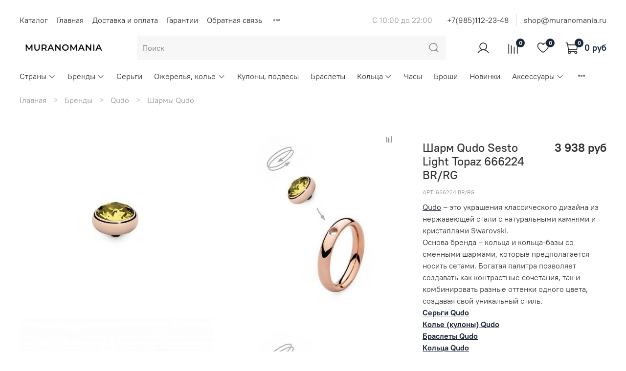

--- FILE ---
content_type: text/html; charset=utf-8
request_url: https://www.muranomania.ru/product/sharm-sesto-light-topaz-666224-brrg
body_size: 94877
content:
<!DOCTYPE html>
<html
  style="
    --color-btn-bg:#1b2738;
--color-btn-bg-is-dark:true;
--bg:#ffffff;
--bg-is-dark:false;

--color-text: var(--color-text-dark);
--color-text-minor-shade: var(--color-text-dark-minor-shade);
--color-text-major-shade: var(--color-text-dark-major-shade);
--color-text-half-shade: var(--color-text-dark-half-shade);

--color-notice-warning-is-dark:false;
--color-notice-success-is-dark:false;
--color-notice-error-is-dark:false;
--color-notice-info-is-dark:false;
--color-form-controls-bg:var(--bg);
--color-form-controls-bg-disabled:var(--bg-minor-shade);
--color-form-controls-border-color:var(--bg-half-shade);
--color-form-controls-color:var(--color-text);
--is-editor:false;


  "
  >
  <head><link media='print' onload='this.media="all"' rel='stylesheet' type='text/css' href='/served_assets/public/jquery.modal-0c2631717f4ce8fa97b5d04757d294c2bf695df1d558678306d782f4bf7b4773.css'><meta data-config="{&quot;product_id&quot;:284147300}" name="page-config" content="" /><meta data-config="{&quot;money_with_currency_format&quot;:{&quot;delimiter&quot;:&quot; &quot;,&quot;separator&quot;:&quot;.&quot;,&quot;format&quot;:&quot;%n %u&quot;,&quot;unit&quot;:&quot;руб&quot;,&quot;show_price_without_cents&quot;:1},&quot;currency_code&quot;:&quot;RUR&quot;,&quot;currency_iso_code&quot;:&quot;RUB&quot;,&quot;default_currency&quot;:{&quot;title&quot;:&quot;Российский рубль&quot;,&quot;code&quot;:&quot;RUR&quot;,&quot;rate&quot;:1.0,&quot;format_string&quot;:&quot;%n %u&quot;,&quot;unit&quot;:&quot;руб&quot;,&quot;price_separator&quot;:&quot;&quot;,&quot;is_default&quot;:true,&quot;price_delimiter&quot;:&quot;&quot;,&quot;show_price_with_delimiter&quot;:true,&quot;show_price_without_cents&quot;:true},&quot;facebook&quot;:{&quot;pixelActive&quot;:false,&quot;currency_code&quot;:&quot;RUB&quot;,&quot;use_variants&quot;:null},&quot;vk&quot;:{&quot;pixel_active&quot;:null,&quot;price_list_id&quot;:null},&quot;new_ya_metrika&quot;:true,&quot;ecommerce_data_container&quot;:&quot;dataLayer&quot;,&quot;common_js_version&quot;:null,&quot;vue_ui_version&quot;:null,&quot;feedback_captcha_enabled&quot;:true,&quot;account_id&quot;:65325,&quot;hide_items_out_of_stock&quot;:false,&quot;forbid_order_over_existing&quot;:false,&quot;minimum_items_price&quot;:null,&quot;enable_comparison&quot;:true,&quot;locale&quot;:&quot;ru&quot;,&quot;client_group&quot;:null,&quot;consent_to_personal_data&quot;:{&quot;active&quot;:false,&quot;obligatory&quot;:true,&quot;description&quot;:&quot;Настоящим подтверждаю, что я ознакомлен и согласен с условиями \u003ca href=&#39;/page/oferta&#39; target=&#39;blank&#39;\u003eоферты и политики конфиденциальности\u003c/a\u003e.&quot;},&quot;recaptcha_key&quot;:&quot;6LfXhUEmAAAAAOGNQm5_a2Ach-HWlFKD3Sq7vfFj&quot;,&quot;recaptcha_key_v3&quot;:&quot;6LcZi0EmAAAAAPNov8uGBKSHCvBArp9oO15qAhXa&quot;,&quot;yandex_captcha_key&quot;:&quot;ysc1_ec1ApqrRlTZTXotpTnO8PmXe2ISPHxsd9MO3y0rye822b9d2&quot;,&quot;checkout_float_order_content_block&quot;:true,&quot;available_products_characteristics_ids&quot;:null,&quot;sber_id_app_id&quot;:&quot;5b5a3c11-72e5-4871-8649-4cdbab3ba9a4&quot;,&quot;theme_generation&quot;:4,&quot;quick_checkout_captcha_enabled&quot;:false,&quot;max_order_lines_count&quot;:500,&quot;sber_bnpl_min_amount&quot;:1000,&quot;sber_bnpl_max_amount&quot;:150000,&quot;counter_settings&quot;:{&quot;data_layer_name&quot;:&quot;dataLayer&quot;,&quot;new_counters_setup&quot;:false,&quot;add_to_cart_event&quot;:true,&quot;remove_from_cart_event&quot;:true,&quot;add_to_wishlist_event&quot;:true},&quot;site_setting&quot;:{&quot;show_cart_button&quot;:true,&quot;show_service_button&quot;:false,&quot;show_marketplace_button&quot;:false,&quot;show_quick_checkout_button&quot;:true},&quot;warehouses&quot;:[],&quot;captcha_type&quot;:&quot;google&quot;,&quot;human_readable_urls&quot;:false}" name="shop-config" content="" /><meta name='js-evnvironment' content='production' /><meta name='default-locale' content='ru' /><meta name='insales-redefined-api-methods' content="[]" />
<!--InsalesCounter -->
<script type="text/javascript">
(function() {
  if (typeof window.__insalesCounterId !== 'undefined') {
    return;
  }

  try {
    Object.defineProperty(window, '__insalesCounterId', {
      value: 65325,
      writable: true,
      configurable: true
    });
  } catch (e) {
    console.error('InsalesCounter: Failed to define property, using fallback:', e);
    window.__insalesCounterId = 65325;
  }

  if (typeof window.__insalesCounterId === 'undefined') {
    console.error('InsalesCounter: Failed to set counter ID');
    return;
  }

  let script = document.createElement('script');
  script.async = true;
  script.src = '/javascripts/insales_counter.js?7';
  let firstScript = document.getElementsByTagName('script')[0];
  firstScript.parentNode.insertBefore(script, firstScript);
})();
</script>
<!-- /InsalesCounter -->

    <!-- meta -->
<meta charset="UTF-8" /><title>Шарм Qudo Sesto Light Topaz 666224 BR/RG цвет желтый, золотой купить</title><meta name="description" content="Шарм Qudo Sesto Light Topaz 666224 BR/RG цвет желтый, золотой купить">
<meta data-config="{&quot;static-versioned&quot;: &quot;1.38&quot;}" name="theme-meta-data" content="">
<meta name="robots" content="index,follow" />
<meta http-equiv="X-UA-Compatible" content="IE=edge,chrome=1" />
<meta name="viewport" content="width=device-width, initial-scale=1.0" />
<meta name="SKYPE_TOOLBAR" content="SKYPE_TOOLBAR_PARSER_COMPATIBLE" />
<meta name="format-detection" content="telephone=no">

<!-- canonical url--><link rel="canonical" href="https://www.muranomania.ru/product/sharm-sesto-light-topaz-666224-brrg"/>


<!-- rss feed-->
    <meta property="og:title" content="Шарм Qudo Sesto Light Topaz 666224 BR/RG">
    <meta property="og:type" content="website">
    <meta property="og:url" content="https://www.muranomania.ru/product/sharm-sesto-light-topaz-666224-brrg">

    
      <meta property="og:image" content="https://static.insales-cdn.com/images/products/1/985/515908569/y36zsfzds6w3n8dbsy9dh1jruid8fa4o.jpg">
    




<!-- icons--><link rel="icon" type="image/png" sizes="16x16" href="https://static.insales-cdn.com/assets/1/5866/5568234/1768337150/favicon.png" />

<style media="screen">
  @supports (content-visibility: hidden) {
    body:not(.settings_loaded) {
      content-visibility: hidden;
    }
  }
  @supports not (content-visibility: hidden) {
    body:not(.settings_loaded) {
      visibility: hidden;
    }
  }
</style>

  <meta name='product-id' content='284147300' />
</head>
  <body data-multi-lang="false">
    <noscript>
<div class="njs-alert-overlay">
  <div class="njs-alert-wrapper">
    <div class="njs-alert">
      <p></p>
    </div>
  </div>
</div>
</noscript>

    <div class="page_layout page_layout-clear ">
      <header>
      
        <div
  class="layout widget-type_widget_v4_header_2_04cf9425ce9d50620b98cd95fa7a3b9d"
  style="--logo-img:'https://static.insales-cdn.com/files/1/7722/21446186/original/newlogo.png'; --logo-max-width:180px; --live-search:true; --hide-catalog:false; --hide-top-panel:false; --hide-search:false; --hide-language:true; --hide-personal:false; --hide-compare:false; --hide-favorite:false; --hide-total-price:false; --bage-bg:#1B2738; --bage-bg-is-dark:true; --bage-bg-minor-shade:#283b54; --bage-bg-minor-shade-is-dark:true; --bage-bg-major-shade:#364f71; --bage-bg-major-shade-is-dark:true; --bage-bg-half-shade:#6e8eb9; --bage-bg-half-shade-is-dark:true; --header-wide-bg:false; --header-top-pt:2.3vw; --header-top-pb:0.5vw; --header-main-pt:1vw; --header-main-pb:1vw; --header-wide-content:true; --hide-desktop:false; --hide-mobile:false;"
  data-widget-drop-item-id="54324404"
  
  >
  <div class="layout__content">
    




<div class="header header_no-languages">
  <div class="header__mobile-head">
    <div class="header__mobile-head-content">
      <button type="button" class="button button_size-l header__hide-mobile-menu-btn js-hide-mobile-menu">
        <span class="icon icon-times"></span>
      </button>

      
    </div>
  </div>

  <div class="header__content">
    <div class="header-part-top">
      <div class="header-part-top__inner">
        <div class="header__area-menu">
          <ul class="header__menu js-cut-list" data-navigation data-menu-handle="main-menu">
            
              <li class="header__menu-item" data-navigation-item data-menu-item-id="23768607">
                <div class="header__menu-controls">
                  <a href="https://www.muranomania.ru/collection/all" class="header__menu-link" data-navigation-link="https://www.muranomania.ru/collection/all">
                    Каталог
                  </a>
                </div>
              </li>
            
              <li class="header__menu-item" data-navigation-item data-menu-item-id="472196">
                <div class="header__menu-controls">
                  <a href="/" class="header__menu-link" data-navigation-link="/">
                    Главная
                  </a>
                </div>
              </li>
            
              <li class="header__menu-item" data-navigation-item data-menu-item-id="472197">
                <div class="header__menu-controls">
                  <a href="/page/доставка" class="header__menu-link" data-navigation-link="/page/доставка">
                    Доставка и оплата
                  </a>
                </div>
              </li>
            
              <li class="header__menu-item" data-navigation-item data-menu-item-id="477276">
                <div class="header__menu-controls">
                  <a href="/page/garanti" class="header__menu-link" data-navigation-link="/page/garanti">
                    Гарантии
                  </a>
                </div>
              </li>
            
              <li class="header__menu-item" data-navigation-item data-menu-item-id="472201">
                <div class="header__menu-controls">
                  <a href="/page/feedback" class="header__menu-link" data-navigation-link="/page/feedback">
                    Обратная связь
                  </a>
                </div>
              </li>
            
              <li class="header__menu-item" data-navigation-item data-menu-item-id="472198">
                <div class="header__menu-controls">
                  <a href="/client_account/login" class="header__menu-link" data-navigation-link="/client_account/login">
                    Личный кабинет
                  </a>
                </div>
              </li>
            
              <li class="header__menu-item" data-navigation-item data-menu-item-id="23768585">
                <div class="header__menu-controls">
                  <a href="/cart_items" class="header__menu-link" data-navigation-link="/cart_items">
                    Корзина
                  </a>
                </div>
              </li>
            
              <li class="header__menu-item" data-navigation-item data-menu-item-id="23768586">
                <div class="header__menu-controls">
                  <a href="https://www.muranomania.ru/favorites" class="header__menu-link" data-navigation-link="https://www.muranomania.ru/favorites">
                    Избранное
                  </a>
                </div>
              </li>
            
              <li class="header__menu-item" data-navigation-item data-menu-item-id="37982865">
                <div class="header__menu-controls">
                  <a href="/page/programma-loyalnosti" class="header__menu-link" data-navigation-link="/page/programma-loyalnosti">
                    Программа лояльности
                  </a>
                </div>
              </li>
            
          </ul>
        </div>

        <div class="header__area-text">
          
          <div class="header__work-time">С  10:00 до 22:00</div>
          
        </div>

        <div class="header__area-contacts">
          
  
    <div class="header__phone">
      <a class="header__phone-value" href="tel:+79851122348"> +7(985)112-23-48</a>
    </div>
  
  
    <div class="header__phone _phone-2">
      <a class="header__phone-value" href="tel:shop@muranomania.ru">shop@muranomania.ru</a>
    </div>
  

        </div>

        
      </div>
    </div>

    <div class="header-part-main">
      <div class="header-part-main__inner">
        <div class="header__area-logo">
          
  
    
      <a href=" / " class="header__logo">
        <img src="https://static.insales-cdn.com/files/1/7722/21446186/original/newlogo.png" alt="MURANOMANIA Интернет-магазин элитной бижутерии" title="MURANOMANIA Интернет-магазин элитной бижутерии" />
      </a>
    
  

        </div>

        <div class="header__area-search">
          <div class="header__search">
            <form action="/search" method="get" class="header__search-form">
              <input type="text" autocomplete="off" class="form-control form-control_size-l header__search-field" name="q" value="" placeholder="Поиск"  data-search-field />
              <button type="submit" class="button button_size-l header__search-btn">
                <span class="icon icon-search"></span>
              </button>
              <input type="hidden" name="lang" value="ru">
              <div class="header__search__results" data-search-result></div>
            </form>
            <button type="button" class="button button_size-l header__search-mobile-btn js-show-mobile-search">
                <span class="icon icon-search _show"></span>
              <span class="icon icon-times _hide"></span>
            </button>
          </div>
        </div>

        <div class="header__area-controls">
          
            <a href="/client_account/orders" class="header__control-btn header__cabinet">
              <span class="icon icon-user"></span>
            </a>
          

          
            
            <a href="/compares" class="header__control-btn header__compare" data-compare-counter-btn>
              <span class="icon icon-compare">
                <span class="header__control-bage" data-compare-counter>0</span>
              </span>
            </a>
            
          

          
            <a href="/favorites" class="header__control-btn header__favorite">
              <span class="icon icon-favorites">
                <span class="header__control-bage" data-ui-favorites-counter>0</span>
              </span>
            </a>
          

          <a href="/cart_items" class="header__control-btn header__cart">
            <span class="icon icon-cart">
              <span class="header__control-bage" data-cart-positions-count></span>
            </span>
            <span class="header__control-text" data-cart-total-price></span>
          </a>
        </div>


        <div class="header__area-collections">
          

          

          

          <div class="header__collections-head">Каталог</div>

          <ul class="header__collections js-cut-list-collections" data-navigation>
            
            
            
              
              
              

              
              

              
              

              
                

                

                <li class="header__collections-item" data-navigation-item>
                  <div class="header__collections-controls">
                    <a href="/collection/strany" class="header__collections-link  with-arrow" data-navigation-link="/collection/strany" >
                      Страны   

                      
                        <span class="icon icon-angle-down"></span>
                      
                    </a>

                    
                      <button class="button button_size-s header__collections-show-submenu-btn js-show-touch-submenu" type="button">
                      <span class="icon icon-angle-down"></span>
                    </button>
                    
                  </div>

                  
                    <ul class="header__collections-submenu" data-navigation-submenu>
                      <div class="header__collections-submenu-content">
                  

                  

                  
              
              
            
              
              
              

              
              

              
              

              
                

                

                <li class="header__collections-item" data-navigation-item>
                  <div class="header__collections-controls">
                    <a href="/collection/italyanskaya-bizhuteriya" class="header__collections-link " data-navigation-link="/collection/italyanskaya-bizhuteriya" >
                      Италия   (4114)

                      
                    </a>

                    
                  </div>

                  

                  

                  
                    </li>
                  
              
              
            
              
              
              

              
              

              
              

              
                

                

                <li class="header__collections-item" data-navigation-item>
                  <div class="header__collections-controls">
                    <a href="/collection/ispanskaya-bizhuteriya" class="header__collections-link " data-navigation-link="/collection/ispanskaya-bizhuteriya" >
                      Испания   (1481)

                      
                    </a>

                    
                  </div>

                  

                  

                  
                    </li>
                  
              
              
            
              
              
              

              
              

              
              

              
                

                

                <li class="header__collections-item" data-navigation-item>
                  <div class="header__collections-controls">
                    <a href="/collection/nemeckaya-bizhuteriya" class="header__collections-link " data-navigation-link="/collection/nemeckaya-bizhuteriya" >
                      Германия   (4544)

                      
                    </a>

                    
                  </div>

                  

                  

                  
                    </li>
                  
              
              
            
              
              
              

              
              

              
              

              
                

                

                <li class="header__collections-item" data-navigation-item>
                  <div class="header__collections-controls">
                    <a href="/collection/daniya" class="header__collections-link " data-navigation-link="/collection/daniya" >
                      Дания   (727)

                      
                    </a>

                    
                  </div>

                  

                  

                  
                    </li>
                  
              
              
            
              
              
              

              
              

              
              

              
                

                

                <li class="header__collections-item" data-navigation-item>
                  <div class="header__collections-controls">
                    <a href="/collection/brazilskaya-bizhuteriya" class="header__collections-link " data-navigation-link="/collection/brazilskaya-bizhuteriya" >
                      Бразилия   (1109)

                      
                    </a>

                    
                  </div>

                  

                  

                  
                    </li>
                  
              
              
            
              
              
              

              
              

              
              

              
                

                
                  
                    
                      </div>
                    </ul>
                  

                  </li>
                

                <li class="header__collections-item" data-navigation-item>
                  <div class="header__collections-controls">
                    <a href="/collection/brendy-bizhuterii" class="header__collections-link  with-arrow" data-navigation-link="/collection/brendy-bizhuterii" >
                      Бренды   

                      
                        <span class="icon icon-angle-down"></span>
                      
                    </a>

                    
                      <button class="button button_size-s header__collections-show-submenu-btn js-show-touch-submenu" type="button">
                      <span class="icon icon-angle-down"></span>
                    </button>
                    
                  </div>

                  
                    <ul class="header__collections-submenu" data-navigation-submenu>
                      <div class="header__collections-submenu-content">
                  

                  

                  
              
              
            
              
              
              

              
              

              
              

              
                

                

                <li class="header__collections-item" data-navigation-item>
                  <div class="header__collections-controls">
                    <a href="/collection/coeur-de-lion" class="header__collections-link  with-arrow" data-navigation-link="/collection/coeur-de-lion" >
                      Coeur de Lion   (2393)

                      
                        <span class="icon icon-angle-down"></span>
                      
                    </a>

                    
                      <button class="button button_size-s header__collections-show-submenu-btn js-show-touch-submenu" type="button">
                      <span class="icon icon-angle-down"></span>
                    </button>
                    
                  </div>

                  
                    <ul class="header__collections-submenu" data-navigation-submenu>
                      <div class="header__collections-submenu-content">
                  

                  

                  
              
              
            
              
              
              

              
              

              
              

              
                

                

                <li class="header__collections-item" data-navigation-item>
                  <div class="header__collections-controls">
                    <a href="/collection/sergi-coeur-de-lion" class="header__collections-link " data-navigation-link="/collection/sergi-coeur-de-lion" >
                      Серьги Coeur de Lion   (703)

                      
                    </a>

                    
                  </div>

                  

                  

                  
                    </li>
                  
              
              
            
              
              
              

              
              

              
              

              
                

                

                <li class="header__collections-item" data-navigation-item>
                  <div class="header__collections-controls">
                    <a href="/collection/kolie-coeur-de-lion" class="header__collections-link " data-navigation-link="/collection/kolie-coeur-de-lion" >
                      Колье Coeur de Lion   (568)

                      
                    </a>

                    
                  </div>

                  

                  

                  
                    </li>
                  
              
              
            
              
              
              

              
              

              
              

              
                

                

                <li class="header__collections-item" data-navigation-item>
                  <div class="header__collections-controls">
                    <a href="/collection/brasleti-coeur-de-lion" class="header__collections-link " data-navigation-link="/collection/brasleti-coeur-de-lion" >
                      Браслеты Coeur de Lion   (651)

                      
                    </a>

                    
                  </div>

                  

                  

                  
                    </li>
                  
              
              
            
              
              
              

              
              

              
              

              
                

                

                <li class="header__collections-item" data-navigation-item>
                  <div class="header__collections-controls">
                    <a href="/collection/koltsa-coeur-de-lion" class="header__collections-link " data-navigation-link="/collection/koltsa-coeur-de-lion" >
                      Кольца Coeur de Lion   (375)

                      
                    </a>

                    
                  </div>

                  

                  

                  
                    </li>
                  
              
              
            
              
              
              

              
              

              
              

              
                

                

                <li class="header__collections-item" data-navigation-item>
                  <div class="header__collections-controls">
                    <a href="/collection/chasy-coeur-de-lion" class="header__collections-link " data-navigation-link="/collection/chasy-coeur-de-lion" >
                      Часы Coeur de Lion   (75)

                      
                    </a>

                    
                  </div>

                  

                  

                  
                    </li>
                  
              
              
            
              
              
              

              
              

              
              

              
                

                

                <li class="header__collections-item" data-navigation-item>
                  <div class="header__collections-controls">
                    <a href="/collection/aksessuary-coeur-de-lion" class="header__collections-link " data-navigation-link="/collection/aksessuary-coeur-de-lion" >
                      Аксессуары для хранения Coeur de Lion   (5)

                      
                    </a>

                    
                  </div>

                  

                  

                  
                    </li>
                  
              
              
            
              
              
              

              
              

              
              

              
                

                

                <li class="header__collections-item" data-navigation-item>
                  <div class="header__collections-controls">
                    <a href="/collection/komplekty-coeur-de-lion" class="header__collections-link " data-navigation-link="/collection/komplekty-coeur-de-lion" >
                      Комплекты Coeur de Lion   (21)

                      
                    </a>

                    
                  </div>

                  

                  

                  
                    </li>
                  
              
              
            
              
              
              

              
              

              
              

              
                

                

                <li class="header__collections-item" data-navigation-item>
                  <div class="header__collections-controls">
                    <a href="/collection/novinki-coeur-de-lion" class="header__collections-link " data-navigation-link="/collection/novinki-coeur-de-lion" >
                      Новинки Coeur de Lion   (700)

                      
                    </a>

                    
                  </div>

                  

                  

                  
                    </li>
                  
              
              
            
              
              
              

              
              

              
              

              
                

                
                  
                    
                      </div>
                    </ul>
                  

                  </li>
                

                <li class="header__collections-item" data-navigation-item>
                  <div class="header__collections-controls">
                    <a href="/collection/dyrberg-kern" class="header__collections-link  with-arrow" data-navigation-link="/collection/dyrberg-kern" >
                      Dyrberg Kern   (788)

                      
                        <span class="icon icon-angle-down"></span>
                      
                    </a>

                    
                      <button class="button button_size-s header__collections-show-submenu-btn js-show-touch-submenu" type="button">
                      <span class="icon icon-angle-down"></span>
                    </button>
                    
                  </div>

                  
                    <ul class="header__collections-submenu" data-navigation-submenu>
                      <div class="header__collections-submenu-content">
                  

                  

                  
              
              
            
              
              
              

              
              

              
              

              
                

                

                <li class="header__collections-item" data-navigation-item>
                  <div class="header__collections-controls">
                    <a href="/collection/sergi-dyrberg-kern" class="header__collections-link " data-navigation-link="/collection/sergi-dyrberg-kern" >
                      Серьги Dyrberg Kern   (428)

                      
                    </a>

                    
                  </div>

                  

                  

                  
                    </li>
                  
              
              
            
              
              
              

              
              

              
              

              
                

                

                <li class="header__collections-item" data-navigation-item>
                  <div class="header__collections-controls">
                    <a href="/collection/kolie-dyrberg-kern" class="header__collections-link " data-navigation-link="/collection/kolie-dyrberg-kern" >
                      Колье Dyrberg Kern   (170)

                      
                    </a>

                    
                  </div>

                  

                  

                  
                    </li>
                  
              
              
            
              
              
              

              
              

              
              

              
                

                

                <li class="header__collections-item" data-navigation-item>
                  <div class="header__collections-controls">
                    <a href="/collection/braslety-dyrberg-kern" class="header__collections-link " data-navigation-link="/collection/braslety-dyrberg-kern" >
                      Браслеты Dyrberg Kern   (186)

                      
                    </a>

                    
                  </div>

                  

                  

                  
                    </li>
                  
              
              
            
              
              
              

              
              

              
              

              
                

                

                <li class="header__collections-item" data-navigation-item>
                  <div class="header__collections-controls">
                    <a href="/collection/koltsa-dyrberg-kern" class="header__collections-link " data-navigation-link="/collection/koltsa-dyrberg-kern" >
                      Кольца Dyrberg Kern   (3)

                      
                    </a>

                    
                  </div>

                  

                  

                  
                    </li>
                  
              
              
            
              
              
              

              
              

              
              

              
                

                

                <li class="header__collections-item" data-navigation-item>
                  <div class="header__collections-controls">
                    <a href="/collection/novinki-dyrberg-kern" class="header__collections-link " data-navigation-link="/collection/novinki-dyrberg-kern" >
                      Новинки Dyrberg Kern   (327)

                      
                    </a>

                    
                  </div>

                  

                  

                  
                    </li>
                  
              
              
            
              
              
              

              
              

              
              

              
                

                

                <li class="header__collections-item" data-navigation-item>
                  <div class="header__collections-controls">
                    <a href="/collection/rasprodazha-dyrberg-kern" class="header__collections-link " data-navigation-link="/collection/rasprodazha-dyrberg-kern" >
                      Распродажа Dyrberg Kern   (162)

                      
                    </a>

                    
                  </div>

                  

                  

                  
                    </li>
                  
              
              
            
              
              
              

              
              

              
              

              
                

                
                  
                    
                      </div>
                    </ul>
                  

                  </li>
                

                <li class="header__collections-item" data-navigation-item>
                  <div class="header__collections-controls">
                    <a href="/collection/qudo" class="header__collections-link  with-arrow" data-navigation-link="/collection/qudo" >
                      Qudo   (2154)

                      
                        <span class="icon icon-angle-down"></span>
                      
                    </a>

                    
                      <button class="button button_size-s header__collections-show-submenu-btn js-show-touch-submenu" type="button">
                      <span class="icon icon-angle-down"></span>
                    </button>
                    
                  </div>

                  
                    <ul class="header__collections-submenu" data-navigation-submenu>
                      <div class="header__collections-submenu-content">
                  

                  

                  
              
              
            
              
              
              

              
              

              
              

              
                

                

                <li class="header__collections-item" data-navigation-item>
                  <div class="header__collections-controls">
                    <a href="/collection/sergi-qudo" class="header__collections-link " data-navigation-link="/collection/sergi-qudo" >
                      Серьги Qudo   (307)

                      
                    </a>

                    
                  </div>

                  

                  

                  
                    </li>
                  
              
              
            
              
              
              

              
              

              
              

              
                

                

                <li class="header__collections-item" data-navigation-item>
                  <div class="header__collections-controls">
                    <a href="/collection/kuloni-qudo" class="header__collections-link " data-navigation-link="/collection/kuloni-qudo" >
                      Кулоны и колье Qudo   (250)

                      
                    </a>

                    
                  </div>

                  

                  

                  
                    </li>
                  
              
              
            
              
              
              

              
              

              
              

              
                

                

                <li class="header__collections-item" data-navigation-item>
                  <div class="header__collections-controls">
                    <a href="/collection/braslety-qudo" class="header__collections-link " data-navigation-link="/collection/braslety-qudo" >
                      Браслеты Qudo   (45)

                      
                    </a>

                    
                  </div>

                  

                  

                  
                    </li>
                  
              
              
            
              
              
              

              
              

              
              

              
                

                

                <li class="header__collections-item" data-navigation-item>
                  <div class="header__collections-controls">
                    <a href="/collection/koltsa-qudo" class="header__collections-link " data-navigation-link="/collection/koltsa-qudo" >
                      Кольца Qudo   (1245)

                      
                    </a>

                    
                  </div>

                  

                  

                  
                    </li>
                  
              
              
            
              
              
              

              
              

              
              

              
                

                

                <li class="header__collections-item" data-navigation-item>
                  <div class="header__collections-controls">
                    <a href="/collection/koltsa-bazy-dlya-sharmov-qudo" class="header__collections-link " data-navigation-link="/collection/koltsa-bazy-dlya-sharmov-qudo" >
                      Кольца-базы для шармов Qudo   (66)

                      
                    </a>

                    
                  </div>

                  

                  

                  
                    </li>
                  
              
              
            
              
              
              

              
              

              
              

              
                

                

                <li class="header__collections-item" data-navigation-item>
                  <div class="header__collections-controls">
                    <a href="/collection/sharmy-qudo" class="header__collections-link " data-navigation-link="/collection/sharmy-qudo" >
                      Шармы Qudo   (300)

                      
                    </a>

                    
                  </div>

                  

                  

                  
                    </li>
                  
              
              
            
              
              
              

              
              

              
              

              
                

                

                <li class="header__collections-item" data-navigation-item>
                  <div class="header__collections-controls">
                    <a href="/collection/chasy-qudo" class="header__collections-link " data-navigation-link="/collection/chasy-qudo" >
                      Часы Qudo   (7)

                      
                    </a>

                    
                  </div>

                  

                  

                  
                    </li>
                  
              
              
            
              
              
              

              
              

              
              

              
                

                

                <li class="header__collections-item" data-navigation-item>
                  <div class="header__collections-controls">
                    <a href="/collection/novinki-qudo" class="header__collections-link " data-navigation-link="/collection/novinki-qudo" >
                      Новинки Qudo   (332)

                      
                    </a>

                    
                  </div>

                  

                  

                  
                    </li>
                  
              
              
            
              
              
              

              
              

              
              

              
                

                
                  
                    
                      </div>
                    </ul>
                  

                  </li>
                

                <li class="header__collections-item" data-navigation-item>
                  <div class="header__collections-controls">
                    <a href="/collection/boccadamo" class="header__collections-link  with-arrow" data-navigation-link="/collection/boccadamo" >
                      Boccadamo   (812)

                      
                        <span class="icon icon-angle-down"></span>
                      
                    </a>

                    
                      <button class="button button_size-s header__collections-show-submenu-btn js-show-touch-submenu" type="button">
                      <span class="icon icon-angle-down"></span>
                    </button>
                    
                  </div>

                  
                    <ul class="header__collections-submenu" data-navigation-submenu>
                      <div class="header__collections-submenu-content">
                  

                  

                  
              
              
            
              
              
              

              
              

              
              

              
                

                

                <li class="header__collections-item" data-navigation-item>
                  <div class="header__collections-controls">
                    <a href="/collection/sergi-boccadamo" class="header__collections-link " data-navigation-link="/collection/sergi-boccadamo" >
                      Серьги Boccadamo   (244)

                      
                    </a>

                    
                  </div>

                  

                  

                  
                    </li>
                  
              
              
            
              
              
              

              
              

              
              

              
                

                

                <li class="header__collections-item" data-navigation-item>
                  <div class="header__collections-controls">
                    <a href="/collection/kolie-i-kuloni-boccadamo" class="header__collections-link " data-navigation-link="/collection/kolie-i-kuloni-boccadamo" >
                      Колье и кулоны Boccadamo   (210)

                      
                    </a>

                    
                  </div>

                  

                  

                  
                    </li>
                  
              
              
            
              
              
              

              
              

              
              

              
                

                

                <li class="header__collections-item" data-navigation-item>
                  <div class="header__collections-controls">
                    <a href="/collection/braslety-boccadamo" class="header__collections-link " data-navigation-link="/collection/braslety-boccadamo" >
                      Браслеты Boccadamo   (183)

                      
                    </a>

                    
                  </div>

                  

                  

                  
                    </li>
                  
              
              
            
              
              
              

              
              

              
              

              
                

                

                <li class="header__collections-item" data-navigation-item>
                  <div class="header__collections-controls">
                    <a href="/collection/koltsa-boccadamo" class="header__collections-link " data-navigation-link="/collection/koltsa-boccadamo" >
                      Кольца Boccadamo   (95)

                      
                    </a>

                    
                  </div>

                  

                  

                  
                    </li>
                  
              
              
            
              
              
              

              
              

              
              

              
                

                

                <li class="header__collections-item" data-navigation-item>
                  <div class="header__collections-controls">
                    <a href="/collection/chasy-boccadamo" class="header__collections-link " data-navigation-link="/collection/chasy-boccadamo" >
                      Часы Boccadamo   (77)

                      
                    </a>

                    
                  </div>

                  

                  

                  
                    </li>
                  
              
              
            
              
              
              

              
              

              
              

              
                

                

                <li class="header__collections-item" data-navigation-item>
                  <div class="header__collections-controls">
                    <a href="/collection/novinki-boccadamo" class="header__collections-link " data-navigation-link="/collection/novinki-boccadamo" >
                      Новинки Boccadamo   (69)

                      
                    </a>

                    
                  </div>

                  

                  

                  
                    </li>
                  
              
              
            
              
              
              

              
              

              
              

              
                

                
                  
                    
                      </div>
                    </ul>
                  

                  </li>
                

                <li class="header__collections-item" data-navigation-item>
                  <div class="header__collections-controls">
                    <a href="/collection/fiore-luna" class="header__collections-link  with-arrow" data-navigation-link="/collection/fiore-luna" >
                      Fiore Luna   (2259)

                      
                        <span class="icon icon-angle-down"></span>
                      
                    </a>

                    
                      <button class="button button_size-s header__collections-show-submenu-btn js-show-touch-submenu" type="button">
                      <span class="icon icon-angle-down"></span>
                    </button>
                    
                  </div>

                  
                    <ul class="header__collections-submenu" data-navigation-submenu>
                      <div class="header__collections-submenu-content">
                  

                  

                  
              
              
            
              
              
              

              
              

              
              

              
                

                

                <li class="header__collections-item" data-navigation-item>
                  <div class="header__collections-controls">
                    <a href="/collection/sergi-fiore-luna" class="header__collections-link " data-navigation-link="/collection/sergi-fiore-luna" >
                      Серьги Fiore Luna   (973)

                      
                    </a>

                    
                  </div>

                  

                  

                  
                    </li>
                  
              
              
            
              
              
              

              
              

              
              

              
                

                

                <li class="header__collections-item" data-navigation-item>
                  <div class="header__collections-controls">
                    <a href="/collection/kolie-i-kulony-fiore-luna" class="header__collections-link " data-navigation-link="/collection/kolie-i-kulony-fiore-luna" >
                      Колье и кулоны Fiore Luna   (550)

                      
                    </a>

                    
                  </div>

                  

                  

                  
                    </li>
                  
              
              
            
              
              
              

              
              

              
              

              
                

                

                <li class="header__collections-item" data-navigation-item>
                  <div class="header__collections-controls">
                    <a href="/collection/braslety-fiore-luna" class="header__collections-link " data-navigation-link="/collection/braslety-fiore-luna" >
                      Браслеты Fiore Luna   (471)

                      
                    </a>

                    
                  </div>

                  

                  

                  
                    </li>
                  
              
              
            
              
              
              

              
              

              
              

              
                

                

                <li class="header__collections-item" data-navigation-item>
                  <div class="header__collections-controls">
                    <a href="/collection/koltsa-fiore-luna" class="header__collections-link " data-navigation-link="/collection/koltsa-fiore-luna" >
                      Кольца Fiore Luna   (201)

                      
                    </a>

                    
                  </div>

                  

                  

                  
                    </li>
                  
              
              
            
              
              
              

              
              

              
              

              
                

                

                <li class="header__collections-item" data-navigation-item>
                  <div class="header__collections-controls">
                    <a href="/collection/broshi-fiore-luna" class="header__collections-link " data-navigation-link="/collection/broshi-fiore-luna" >
                      Броши Fiore Luna   (30)

                      
                    </a>

                    
                  </div>

                  

                  

                  
                    </li>
                  
              
              
            
              
              
              

              
              

              
              

              
                

                

                <li class="header__collections-item" data-navigation-item>
                  <div class="header__collections-controls">
                    <a href="/collection/aksessuary-dlya-volos-fiore-luna" class="header__collections-link " data-navigation-link="/collection/aksessuary-dlya-volos-fiore-luna" >
                      Аксессуары для волос Fiore Luna   (34)

                      
                    </a>

                    
                  </div>

                  

                  

                  
                    </li>
                  
              
              
            
              
              
              

              
              

              
              

              
                

                

                <li class="header__collections-item" data-navigation-item>
                  <div class="header__collections-controls">
                    <a href="/collection/komplekty-fiore-luna" class="header__collections-link " data-navigation-link="/collection/komplekty-fiore-luna" >
                      Комплекты Fiore Luna   (13)

                      
                    </a>

                    
                  </div>

                  

                  

                  
                    </li>
                  
              
              
            
              
              
              

              
              

              
              

              
                

                

                <li class="header__collections-item" data-navigation-item>
                  <div class="header__collections-controls">
                    <a href="/collection/novinki-fiore-luna" class="header__collections-link " data-navigation-link="/collection/novinki-fiore-luna" >
                      Новинки Fiore Luna   (936)

                      
                    </a>

                    
                  </div>

                  

                  

                  
                    </li>
                  
              
              
            
              
              
              

              
              

              
              

              
                

                
                  
                    
                      </div>
                    </ul>
                  

                  </li>
                

                <li class="header__collections-item" data-navigation-item>
                  <div class="header__collections-controls">
                    <a href="/collection/bizhuteriya-ciclon" class="header__collections-link  with-arrow" data-navigation-link="/collection/bizhuteriya-ciclon" >
                      Ciclon   (531)

                      
                        <span class="icon icon-angle-down"></span>
                      
                    </a>

                    
                      <button class="button button_size-s header__collections-show-submenu-btn js-show-touch-submenu" type="button">
                      <span class="icon icon-angle-down"></span>
                    </button>
                    
                  </div>

                  
                    <ul class="header__collections-submenu" data-navigation-submenu>
                      <div class="header__collections-submenu-content">
                  

                  

                  
              
              
            
              
              
              

              
              

              
              

              
                

                

                <li class="header__collections-item" data-navigation-item>
                  <div class="header__collections-controls">
                    <a href="/collection/sergi-ciclon" class="header__collections-link " data-navigation-link="/collection/sergi-ciclon" >
                      Серьги Ciclon   (114)

                      
                    </a>

                    
                  </div>

                  

                  

                  
                    </li>
                  
              
              
            
              
              
              

              
              

              
              

              
                

                

                <li class="header__collections-item" data-navigation-item>
                  <div class="header__collections-controls">
                    <a href="/collection/kolie-ciclon" class="header__collections-link " data-navigation-link="/collection/kolie-ciclon" >
                      Колье Ciclon   (151)

                      
                    </a>

                    
                  </div>

                  

                  

                  
                    </li>
                  
              
              
            
              
              
              

              
              

              
              

              
                

                

                <li class="header__collections-item" data-navigation-item>
                  <div class="header__collections-controls">
                    <a href="/collection/brasleti-ciclon" class="header__collections-link " data-navigation-link="/collection/brasleti-ciclon" >
                      Браслеты Ciclon   (136)

                      
                    </a>

                    
                  </div>

                  

                  

                  
                    </li>
                  
              
              
            
              
              
              

              
              

              
              

              
                

                

                <li class="header__collections-item" data-navigation-item>
                  <div class="header__collections-controls">
                    <a href="/collection/koltsa-ciclon" class="header__collections-link " data-navigation-link="/collection/koltsa-ciclon" >
                      Кольца Ciclon   (129)

                      
                    </a>

                    
                  </div>

                  

                  

                  
                    </li>
                  
              
              
            
              
              
              

              
              

              
              

              
                

                

                <li class="header__collections-item" data-navigation-item>
                  <div class="header__collections-controls">
                    <a href="/collection/novinki-ciclon" class="header__collections-link " data-navigation-link="/collection/novinki-ciclon" >
                      Новинки Ciclon   (73)

                      
                    </a>

                    
                  </div>

                  

                  

                  
                    </li>
                  
              
              
            
              
              
              

              
              

              
              

              
                

                
                  
                    
                      </div>
                    </ul>
                  

                  </li>
                

                <li class="header__collections-item" data-navigation-item>
                  <div class="header__collections-controls">
                    <a href="/collection/clara-bijoux" class="header__collections-link  with-arrow" data-navigation-link="/collection/clara-bijoux" >
                      Clara Bijoux   (951)

                      
                        <span class="icon icon-angle-down"></span>
                      
                    </a>

                    
                      <button class="button button_size-s header__collections-show-submenu-btn js-show-touch-submenu" type="button">
                      <span class="icon icon-angle-down"></span>
                    </button>
                    
                  </div>

                  
                    <ul class="header__collections-submenu" data-navigation-submenu>
                      <div class="header__collections-submenu-content">
                  

                  

                  
              
              
            
              
              
              

              
              

              
              

              
                

                

                <li class="header__collections-item" data-navigation-item>
                  <div class="header__collections-controls">
                    <a href="/collection/sergi-clara-bijoux" class="header__collections-link " data-navigation-link="/collection/sergi-clara-bijoux" >
                      Серьги Clara Bijoux   (217)

                      
                    </a>

                    
                  </div>

                  

                  

                  
                    </li>
                  
              
              
            
              
              
              

              
              

              
              

              
                

                

                <li class="header__collections-item" data-navigation-item>
                  <div class="header__collections-controls">
                    <a href="/collection/kolie-i-kulony-clara-bijoux" class="header__collections-link " data-navigation-link="/collection/kolie-i-kulony-clara-bijoux" >
                      Колье и кулоны Clara Bijoux   (228)

                      
                    </a>

                    
                  </div>

                  

                  

                  
                    </li>
                  
              
              
            
              
              
              

              
              

              
              

              
                

                

                <li class="header__collections-item" data-navigation-item>
                  <div class="header__collections-controls">
                    <a href="/collection/braslety-clara-bijoux" class="header__collections-link " data-navigation-link="/collection/braslety-clara-bijoux" >
                      Браслеты Clara Bijoux   (117)

                      
                    </a>

                    
                  </div>

                  

                  

                  
                    </li>
                  
              
              
            
              
              
              

              
              

              
              

              
                

                

                <li class="header__collections-item" data-navigation-item>
                  <div class="header__collections-controls">
                    <a href="/collection/koltsa-clara-bijoux" class="header__collections-link " data-navigation-link="/collection/koltsa-clara-bijoux" >
                      Кольца Clara Bijoux   (112)

                      
                    </a>

                    
                  </div>

                  

                  

                  
                    </li>
                  
              
              
            
              
              
              

              
              

              
              

              
                

                

                <li class="header__collections-item" data-navigation-item>
                  <div class="header__collections-controls">
                    <a href="/collection/broshi-clara-bijoux" class="header__collections-link " data-navigation-link="/collection/broshi-clara-bijoux" >
                      Броши Clara Bijoux   (112)

                      
                    </a>

                    
                  </div>

                  

                  

                  
                    </li>
                  
              
              
            
              
              
              

              
              

              
              

              
                

                

                <li class="header__collections-item" data-navigation-item>
                  <div class="header__collections-controls">
                    <a href="/collection/zakolki-dlya-volos-clara-bijoux" class="header__collections-link " data-navigation-link="/collection/zakolki-dlya-volos-clara-bijoux" >
                      Заколки для волос Clara Bijoux   (123)

                      
                    </a>

                    
                  </div>

                  

                  

                  
                    </li>
                  
              
              
            
              
              
              

              
              

              
              

              
                

                

                <li class="header__collections-item" data-navigation-item>
                  <div class="header__collections-controls">
                    <a href="/collection/komplekty-clara-bijoux" class="header__collections-link " data-navigation-link="/collection/komplekty-clara-bijoux" >
                      Комплекты Clara Bijoux   (4)

                      
                    </a>

                    
                  </div>

                  

                  

                  
                    </li>
                  
              
              
            
              
              
              

              
              

              
              

              
                

                

                <li class="header__collections-item" data-navigation-item>
                  <div class="header__collections-controls">
                    <a href="/collection/zazhimy-dlya-platka-clara-bijoux" class="header__collections-link " data-navigation-link="/collection/zazhimy-dlya-platka-clara-bijoux" >
                      Зажимы для платка Clara Bijoux   (38)

                      
                    </a>

                    
                  </div>

                  

                  

                  
                    </li>
                  
              
              
            
              
              
              

              
              

              
              

              
                

                

                <li class="header__collections-item" data-navigation-item>
                  <div class="header__collections-controls">
                    <a href="/collection/novinki-clara-bijoux" class="header__collections-link " data-navigation-link="/collection/novinki-clara-bijoux" >
                      Новинки Clara Bijoux   (43)

                      
                    </a>

                    
                  </div>

                  

                  

                  
                    </li>
                  
              
              
            
              
              
              

              
              

              
              

              
                

                
                  
                    
                      </div>
                    </ul>
                  

                  </li>
                

                <li class="header__collections-item" data-navigation-item>
                  <div class="header__collections-controls">
                    <a href="/collection/ester-bijoux" class="header__collections-link  with-arrow" data-navigation-link="/collection/ester-bijoux" >
                      Ester Bijoux   (275)

                      
                        <span class="icon icon-angle-down"></span>
                      
                    </a>

                    
                      <button class="button button_size-s header__collections-show-submenu-btn js-show-touch-submenu" type="button">
                      <span class="icon icon-angle-down"></span>
                    </button>
                    
                  </div>

                  
                    <ul class="header__collections-submenu" data-navigation-submenu>
                      <div class="header__collections-submenu-content">
                  

                  

                  
              
              
            
              
              
              

              
              

              
              

              
                

                

                <li class="header__collections-item" data-navigation-item>
                  <div class="header__collections-controls">
                    <a href="/collection/sergi-ester-bijoux" class="header__collections-link " data-navigation-link="/collection/sergi-ester-bijoux" >
                      Серьги Ester Bijoux   (131)

                      
                    </a>

                    
                  </div>

                  

                  

                  
                    </li>
                  
              
              
            
              
              
              

              
              

              
              

              
                

                

                <li class="header__collections-item" data-navigation-item>
                  <div class="header__collections-controls">
                    <a href="/collection/kolie-i-kuloni-ester-bijoux" class="header__collections-link " data-navigation-link="/collection/kolie-i-kuloni-ester-bijoux" >
                      Колье и кулоны Ester Bijoux   (90)

                      
                    </a>

                    
                  </div>

                  

                  

                  
                    </li>
                  
              
              
            
              
              
              

              
              

              
              

              
                

                

                <li class="header__collections-item" data-navigation-item>
                  <div class="header__collections-controls">
                    <a href="/collection/braslety-ester-bijoux" class="header__collections-link " data-navigation-link="/collection/braslety-ester-bijoux" >
                      Браслеты Ester Bijoux   (19)

                      
                    </a>

                    
                  </div>

                  

                  

                  
                    </li>
                  
              
              
            
              
              
              

              
              

              
              

              
                

                

                <li class="header__collections-item" data-navigation-item>
                  <div class="header__collections-controls">
                    <a href="/collection/koltsa-ester-bijoux" class="header__collections-link " data-navigation-link="/collection/koltsa-ester-bijoux" >
                      Кольца Ester Bijoux   (21)

                      
                    </a>

                    
                  </div>

                  

                  

                  
                    </li>
                  
              
              
            
              
              
              

              
              

              
              

              
                

                

                <li class="header__collections-item" data-navigation-item>
                  <div class="header__collections-controls">
                    <a href="/collection/aksessuary-ester-bijoux" class="header__collections-link " data-navigation-link="/collection/aksessuary-ester-bijoux" >
                      Зажимы для платка Ester Bijoux   (14)

                      
                    </a>

                    
                  </div>

                  

                  

                  
                    </li>
                  
              
              
            
              
              
              

              
              

              
              

              
                

                
                  
                    
                      </div>
                    </ul>
                  

                  </li>
                

                <li class="header__collections-item" data-navigation-item>
                  <div class="header__collections-controls">
                    <a href="/collection/possebon" class="header__collections-link  with-arrow" data-navigation-link="/collection/possebon" >
                      Possebon   (1109)

                      
                        <span class="icon icon-angle-down"></span>
                      
                    </a>

                    
                      <button class="button button_size-s header__collections-show-submenu-btn js-show-touch-submenu" type="button">
                      <span class="icon icon-angle-down"></span>
                    </button>
                    
                  </div>

                  
                    <ul class="header__collections-submenu" data-navigation-submenu>
                      <div class="header__collections-submenu-content">
                  

                  

                  
              
              
            
              
              
              

              
              

              
              

              
                

                

                <li class="header__collections-item" data-navigation-item>
                  <div class="header__collections-controls">
                    <a href="/collection/sergi-possebon" class="header__collections-link " data-navigation-link="/collection/sergi-possebon" >
                      Серьги Possebon   (246)

                      
                    </a>

                    
                  </div>

                  

                  

                  
                    </li>
                  
              
              
            
              
              
              

              
              

              
              

              
                

                

                <li class="header__collections-item" data-navigation-item>
                  <div class="header__collections-controls">
                    <a href="/collection/podvesi-i-kolie-possebon" class="header__collections-link " data-navigation-link="/collection/podvesi-i-kolie-possebon" >
                      Подвесы и колье Possebon   (141)

                      
                    </a>

                    
                  </div>

                  

                  

                  
                    </li>
                  
              
              
            
              
              
              

              
              

              
              

              
                

                

                <li class="header__collections-item" data-navigation-item>
                  <div class="header__collections-controls">
                    <a href="/collection/braslety-possebon" class="header__collections-link " data-navigation-link="/collection/braslety-possebon" >
                      Браслеты Possebon   (159)

                      
                    </a>

                    
                  </div>

                  

                  

                  
                    </li>
                  
              
              
            
              
              
              

              
              

              
              

              
                

                

                <li class="header__collections-item" data-navigation-item>
                  <div class="header__collections-controls">
                    <a href="/collection/koltsa-possebon" class="header__collections-link " data-navigation-link="/collection/koltsa-possebon" >
                      Кольца Possebon   (334)

                      
                    </a>

                    
                  </div>

                  

                  

                  
                    </li>
                  
              
              
            
              
              
              

              
              

              
              

              
                

                

                <li class="header__collections-item" data-navigation-item>
                  <div class="header__collections-controls">
                    <a href="/collection/komplekty-ukrasheniy-possebon" class="header__collections-link " data-navigation-link="/collection/komplekty-ukrasheniy-possebon" >
                      Комплекты Possebon   (229)

                      
                    </a>

                    
                  </div>

                  

                  

                  
                    </li>
                  
              
              
            
              
              
              

              
              

              
              

              
                

                

                <li class="header__collections-item" data-navigation-item>
                  <div class="header__collections-controls">
                    <a href="/collection/novinki-possebon" class="header__collections-link " data-navigation-link="/collection/novinki-possebon" >
                      Новинки Possebon   (253)

                      
                    </a>

                    
                  </div>

                  

                  

                  
                    </li>
                  
              
              
            
              
              
              

              
              

              
              

              
                

                
                  
                    
                      </div>
                    </ul>
                  

                  </li>
                

                <li class="header__collections-item" data-navigation-item>
                  <div class="header__collections-controls">
                    <a href="/collection/shadore" class="header__collections-link  with-arrow" data-navigation-link="/collection/shadore" >
                      Shadore   (792)

                      
                        <span class="icon icon-angle-down"></span>
                      
                    </a>

                    
                      <button class="button button_size-s header__collections-show-submenu-btn js-show-touch-submenu" type="button">
                      <span class="icon icon-angle-down"></span>
                    </button>
                    
                  </div>

                  
                    <ul class="header__collections-submenu" data-navigation-submenu>
                      <div class="header__collections-submenu-content">
                  

                  

                  
              
              
            
              
              
              

              
              

              
              

              
                

                

                <li class="header__collections-item" data-navigation-item>
                  <div class="header__collections-controls">
                    <a href="/collection/sergi-shadore" class="header__collections-link " data-navigation-link="/collection/sergi-shadore" >
                      Серьги Shadore   (16)

                      
                    </a>

                    
                  </div>

                  

                  

                  
                    </li>
                  
              
              
            
              
              
              

              
              

              
              

              
                

                

                <li class="header__collections-item" data-navigation-item>
                  <div class="header__collections-controls">
                    <a href="/collection/kolie-shadore" class="header__collections-link " data-navigation-link="/collection/kolie-shadore" >
                      Колье Shadore   (35)

                      
                    </a>

                    
                  </div>

                  

                  

                  
                    </li>
                  
              
              
            
              
              
              

              
              

              
              

              
                

                

                <li class="header__collections-item" data-navigation-item>
                  <div class="header__collections-controls">
                    <a href="/collection/braslety-shadore" class="header__collections-link " data-navigation-link="/collection/braslety-shadore" >
                      Браслеты Shadore   (15)

                      
                    </a>

                    
                  </div>

                  

                  

                  
                    </li>
                  
              
              
            
              
              
              

              
              

              
              

              
                

                

                <li class="header__collections-item" data-navigation-item>
                  <div class="header__collections-controls">
                    <a href="/collection/broshi-shadore" class="header__collections-link " data-navigation-link="/collection/broshi-shadore" >
                      Броши Shadore   (476)

                      
                    </a>

                    
                  </div>

                  

                  

                  
                    </li>
                  
              
              
            
              
              
              

              
              

              
              

              
                

                

                <li class="header__collections-item" data-navigation-item>
                  <div class="header__collections-controls">
                    <a href="/collection/komplekty-shadore" class="header__collections-link " data-navigation-link="/collection/komplekty-shadore" >
                      Комплекты Shadore   (150)

                      
                    </a>

                    
                  </div>

                  

                  

                  
                    </li>
                  
              
              
            
              
              
              

              
              

              
              

              
                

                

                <li class="header__collections-item" data-navigation-item>
                  <div class="header__collections-controls">
                    <a href="/collection/novinki-shadore" class="header__collections-link " data-navigation-link="/collection/novinki-shadore" >
                      Новинки Shadore   (71)

                      
                    </a>

                    
                  </div>

                  

                  

                  
                    </li>
                  
              
              
            
              
              
              

              
              

              
              

              
                

                
                  
                    
                      </div>
                    </ul>
                  
                    
                      </li>
                    
                      </div>
                    </ul>
                  

                  </li>
                

                <li class="header__collections-item" data-navigation-item>
                  <div class="header__collections-controls">
                    <a href="/collection/sergi-internet-magazin" class="header__collections-link " data-navigation-link="/collection/sergi-internet-magazin" >
                      Серьги   

                      
                    </a>

                    
                  </div>

                  

                  

                  
                    </li>
                  
              
              
            
              
              
              

              
              

              
              

              
                

                

                <li class="header__collections-item" data-navigation-item>
                  <div class="header__collections-controls">
                    <a href="/collection/ozherelya" class="header__collections-link  with-arrow" data-navigation-link="/collection/ozherelya" >
                      Ожерелья, колье   

                      
                        <span class="icon icon-angle-down"></span>
                      
                    </a>

                    
                      <button class="button button_size-s header__collections-show-submenu-btn js-show-touch-submenu" type="button">
                      <span class="icon icon-angle-down"></span>
                    </button>
                    
                  </div>

                  
                    <ul class="header__collections-submenu" data-navigation-submenu>
                      <div class="header__collections-submenu-content">
                  

                  

                  
              
              
            
              
              
              

              
              

              
              

              
                

                

                <li class="header__collections-item" data-navigation-item>
                  <div class="header__collections-controls">
                    <a href="/collection/dlinnye-kolie" class="header__collections-link " data-navigation-link="/collection/dlinnye-kolie" >
                      Длинные колье, сотуары   (392)

                      
                    </a>

                    
                  </div>

                  

                  

                  
                    </li>
                  
              
              
            
              
              
              

              
              

              
              

              
                

                

                <li class="header__collections-item" data-navigation-item>
                  <div class="header__collections-controls">
                    <a href="/collection/ozherelya-s-kvadratnymi-businami" class="header__collections-link " data-navigation-link="/collection/ozherelya-s-kvadratnymi-businami" >
                      Ожерелья с квадратными бусинами   (419)

                      
                    </a>

                    
                  </div>

                  

                  

                  
                    </li>
                  
              
              
            
              
              
              

              
              

              
              

              
                

                
                  
                    
                      </div>
                    </ul>
                  

                  </li>
                

                <li class="header__collections-item" data-navigation-item>
                  <div class="header__collections-controls">
                    <a href="/collection/kuloni-i-podveski" class="header__collections-link " data-navigation-link="/collection/kuloni-i-podveski" >
                      Кулоны, подвесы   

                      
                    </a>

                    
                  </div>

                  

                  

                  
                    </li>
                  
              
              
            
              
              
              

              
              

              
              

              
                

                

                <li class="header__collections-item" data-navigation-item>
                  <div class="header__collections-controls">
                    <a href="/collection/braslety" class="header__collections-link " data-navigation-link="/collection/braslety" >
                      Браслеты   

                      
                    </a>

                    
                  </div>

                  

                  

                  
                    </li>
                  
              
              
            
              
              
              

              
              

              
              

              
                

                

                <li class="header__collections-item" data-navigation-item>
                  <div class="header__collections-controls">
                    <a href="/collection/Kupit-kolco-bizhuteriya" class="header__collections-link  with-arrow" data-navigation-link="/collection/Kupit-kolco-bizhuteriya" >
                      Кольца   

                      
                        <span class="icon icon-angle-down"></span>
                      
                    </a>

                    
                      <button class="button button_size-s header__collections-show-submenu-btn js-show-touch-submenu" type="button">
                      <span class="icon icon-angle-down"></span>
                    </button>
                    
                  </div>

                  
                    <ul class="header__collections-submenu" data-navigation-submenu>
                      <div class="header__collections-submenu-content">
                  

                  

                  
              
              
            
              
              
              

              
              

              
              

              
                

                

                <li class="header__collections-item" data-navigation-item>
                  <div class="header__collections-controls">
                    <a href="/collection/koltsa-po-razmeram" class="header__collections-link  with-arrow" data-navigation-link="/collection/koltsa-po-razmeram" >
                      Кольца по размерам   (2477)

                      
                        <span class="icon icon-angle-down"></span>
                      
                    </a>

                    
                      <button class="button button_size-s header__collections-show-submenu-btn js-show-touch-submenu" type="button">
                      <span class="icon icon-angle-down"></span>
                    </button>
                    
                  </div>

                  
                    <ul class="header__collections-submenu" data-navigation-submenu>
                      <div class="header__collections-submenu-content">
                  

                  

                  
              
              
            
              
              
              

              
              

              
              

              
                

                

                <li class="header__collections-item" data-navigation-item>
                  <div class="header__collections-controls">
                    <a href="/collection/bezrazmernye-koltsa-kupit" class="header__collections-link " data-navigation-link="/collection/bezrazmernye-koltsa-kupit" >
                      Регулируемый размер   (380)

                      
                    </a>

                    
                  </div>

                  

                  

                  
                    </li>
                  
              
              
            
              
              
              

              
              

              
              

              
                

                

                <li class="header__collections-item" data-navigation-item>
                  <div class="header__collections-controls">
                    <a href="/collection/koltca-15-razmera-kupit" class="header__collections-link " data-navigation-link="/collection/koltca-15-razmera-kupit" >
                      Кольца 15 размера (48 EUR)   (4)

                      
                    </a>

                    
                  </div>

                  

                  

                  
                    </li>
                  
              
              
            
              
              
              

              
              

              
              

              
                

                

                <li class="header__collections-item" data-navigation-item>
                  <div class="header__collections-controls">
                    <a href="/collection/Kolca-16-razmera-kupit" class="header__collections-link " data-navigation-link="/collection/Kolca-16-razmera-kupit" >
                      Кольца 16 размера (50 EUR)   (119)

                      
                    </a>

                    
                  </div>

                  

                  

                  
                    </li>
                  
              
              
            
              
              
              

              
              

              
              

              
                

                

                <li class="header__collections-item" data-navigation-item>
                  <div class="header__collections-controls">
                    <a href="/collection/koltsa-16-5-razmera-kupit" class="header__collections-link " data-navigation-link="/collection/koltsa-16-5-razmera-kupit" >
                      Кольца 16.5 размера (52 EUR)   (350)

                      
                    </a>

                    
                  </div>

                  

                  

                  
                    </li>
                  
              
              
            
              
              
              

              
              

              
              

              
                

                

                <li class="header__collections-item" data-navigation-item>
                  <div class="header__collections-controls">
                    <a href="/collection/koltsa-17-razmera-kupit" class="header__collections-link " data-navigation-link="/collection/koltsa-17-razmera-kupit" >
                      Кольца 17 и 17.5 размера (54 EUR)   (479)

                      
                    </a>

                    
                  </div>

                  

                  

                  
                    </li>
                  
              
              
            
              
              
              

              
              

              
              

              
                

                

                <li class="header__collections-item" data-navigation-item>
                  <div class="header__collections-controls">
                    <a href="/collection/koltca-18-razmera-kupit" class="header__collections-link " data-navigation-link="/collection/koltca-18-razmera-kupit" >
                      Кольца 18 размера (56 EUR)   (426)

                      
                    </a>

                    
                  </div>

                  

                  

                  
                    </li>
                  
              
              
            
              
              
              

              
              

              
              

              
                

                

                <li class="header__collections-item" data-navigation-item>
                  <div class="header__collections-controls">
                    <a href="/collection/koltca-18-5-razmera-kupit" class="header__collections-link " data-navigation-link="/collection/koltca-18-5-razmera-kupit" >
                      Кольца 18.5 размера 58 EUR)   (415)

                      
                    </a>

                    
                  </div>

                  

                  

                  
                    </li>
                  
              
              
            
              
              
              

              
              

              
              

              
                

                

                <li class="header__collections-item" data-navigation-item>
                  <div class="header__collections-controls">
                    <a href="/collection/koltsa-19-razmera-kupit" class="header__collections-link " data-navigation-link="/collection/koltsa-19-razmera-kupit" >
                      Кольца 19 размера (60 EUR)   (299)

                      
                    </a>

                    
                  </div>

                  

                  

                  
                    </li>
                  
              
              
            
              
              
              

              
              

              
              

              
                

                

                <li class="header__collections-item" data-navigation-item>
                  <div class="header__collections-controls">
                    <a href="/collection/koltsa-20-razmera-kupit" class="header__collections-link " data-navigation-link="/collection/koltsa-20-razmera-kupit" >
                      Кольца 20 размера (62 EUR)   (6)

                      
                    </a>

                    
                  </div>

                  

                  

                  
                    </li>
                  
              
              
            
              
              
              

              
              

              
              

              
                

                
                  
                    
                      </div>
                    </ul>
                  
                    
                      </li>
                    
                      </div>
                    </ul>
                  

                  </li>
                

                <li class="header__collections-item" data-navigation-item>
                  <div class="header__collections-controls">
                    <a href="/collection/chasy" class="header__collections-link " data-navigation-link="/collection/chasy" >
                      Часы   

                      
                    </a>

                    
                  </div>

                  

                  

                  
                    </li>
                  
              
              
            
              
              
              

              
              

              
              

              
                

                

                <li class="header__collections-item" data-navigation-item>
                  <div class="header__collections-controls">
                    <a href="/collection/Broshi-bizhuteriya" class="header__collections-link " data-navigation-link="/collection/Broshi-bizhuteriya" >
                      Броши   

                      
                    </a>

                    
                  </div>

                  

                  

                  
                    </li>
                  
              
              
            
              
              
              

              
              

              
              

              
                

                

                <li class="header__collections-item" data-navigation-item>
                  <div class="header__collections-controls">
                    <a href="/collection/novinki" class="header__collections-link " data-navigation-link="/collection/novinki" >
                      Новинки   

                      
                    </a>

                    
                  </div>

                  

                  

                  
                    </li>
                  
              
              
            
              
              
              

              
              

              
              

              
                

                

                <li class="header__collections-item" data-navigation-item>
                  <div class="header__collections-controls">
                    <a href="/collection/Aksessuary-zakolki-dlya-volos-futlyary-dlya-hraneniya-zazhimy-dlya-platka-sharmy-dlya-kolec-udliniteli-dlya-bizhuterii" class="header__collections-link  with-arrow" data-navigation-link="/collection/Aksessuary-zakolki-dlya-volos-futlyary-dlya-hraneniya-zazhimy-dlya-platka-sharmy-dlya-kolec-udliniteli-dlya-bizhuterii" >
                      Аксессуары   

                      
                        <span class="icon icon-angle-down"></span>
                      
                    </a>

                    
                      <button class="button button_size-s header__collections-show-submenu-btn js-show-touch-submenu" type="button">
                      <span class="icon icon-angle-down"></span>
                    </button>
                    
                  </div>

                  
                    <ul class="header__collections-submenu" data-navigation-submenu>
                      <div class="header__collections-submenu-content">
                  

                  

                  
              
              
            
              
              
              

              
              

              
              

              
                

                

                <li class="header__collections-item" data-navigation-item>
                  <div class="header__collections-controls">
                    <a href="/collection/sharmy-dlya-kolec-qudo" class="header__collections-link " data-navigation-link="/collection/sharmy-dlya-kolec-qudo" >
                      Шармы для колец Qudo   (300)

                      
                    </a>

                    
                  </div>

                  

                  

                  
                    </li>
                  
              
              
            
              
              
              

              
              

              
              

              
                

                

                <li class="header__collections-item" data-navigation-item>
                  <div class="header__collections-controls">
                    <a href="/collection/koltsa-dlya-platkov" class="header__collections-link " data-navigation-link="/collection/koltsa-dlya-platkov" >
                      Кольца и зажимы для платков   (52)

                      
                    </a>

                    
                  </div>

                  

                  

                  
                    </li>
                  
              
              
            
              
              
              

              
              

              
              

              
                

                

                <li class="header__collections-item" data-navigation-item>
                  <div class="header__collections-controls">
                    <a href="/collection/zakolki-dlya-volos" class="header__collections-link " data-navigation-link="/collection/zakolki-dlya-volos" >
                      Заколки для волос   (157)

                      
                    </a>

                    
                  </div>

                  

                  

                  
                    </li>
                  
              
              
            
              
              
              

              
              

              
              

              
                

                

                <li class="header__collections-item" data-navigation-item>
                  <div class="header__collections-controls">
                    <a href="/collection/futlyary-dlya-hraneniya" class="header__collections-link " data-navigation-link="/collection/futlyary-dlya-hraneniya" >
                      Футляры для хранения   (5)

                      
                    </a>

                    
                  </div>

                  

                  

                  
                    </li>
                  
              
              
            
              
              
              

              
              

              
              

              
                

                

                <li class="header__collections-item" data-navigation-item>
                  <div class="header__collections-controls">
                    <a href="/collection/udliniteli" class="header__collections-link " data-navigation-link="/collection/udliniteli" >
                      Удлинители   (6)

                      
                    </a>

                    
                  </div>

                  

                  

                  
                    </li>
                  
              
              
            
              
              
              

              
              

              
              

              
                

                
                  
                    
                      </div>
                    </ul>
                  

                  </li>
                

                <li class="header__collections-item" data-navigation-item>
                  <div class="header__collections-controls">
                    <a href="/collection/kupit-komplekt-ukrasheniy" class="header__collections-link " data-navigation-link="/collection/kupit-komplekt-ukrasheniy" >
                      Комплекты украшений   

                      
                    </a>

                    
                  </div>

                  

                  

                  
                    </li>
                  
              
              
            
              
              
              

              
              

              
              

              
                

                

                <li class="header__collections-item" data-navigation-item>
                  <div class="header__collections-controls">
                    <a href="/collection/bizhuteriya-po-tsvetam" class="header__collections-link  with-arrow" data-navigation-link="/collection/bizhuteriya-po-tsvetam" >
                      Бижутерия по цветам   

                      
                        <span class="icon icon-angle-down"></span>
                      
                    </a>

                    
                      <button class="button button_size-s header__collections-show-submenu-btn js-show-touch-submenu" type="button">
                      <span class="icon icon-angle-down"></span>
                    </button>
                    
                  </div>

                  
                    <ul class="header__collections-submenu" data-navigation-submenu>
                      <div class="header__collections-submenu-content">
                  

                  

                  
              
              
            
              
              
              

              
              

              
              

              
                

                

                <li class="header__collections-item" data-navigation-item>
                  <div class="header__collections-controls">
                    <a href="/collection/serebrynaya-bizhuteriya" class="header__collections-link " data-navigation-link="/collection/serebrynaya-bizhuteriya" >
                      Серебряная бижутерия   (2037)

                      
                    </a>

                    
                  </div>

                  

                  

                  
                    </li>
                  
              
              
            
              
              
              

              
              

              
              

              
                

                

                <li class="header__collections-item" data-navigation-item>
                  <div class="header__collections-controls">
                    <a href="/collection/zolotaya-bizhuteriya" class="header__collections-link " data-navigation-link="/collection/zolotaya-bizhuteriya" >
                      Золотая бижутерия   (1513)

                      
                    </a>

                    
                  </div>

                  

                  

                  
                    </li>
                  
              
              
            
              
              
              

              
              

              
              

              
                

                

                <li class="header__collections-item" data-navigation-item>
                  <div class="header__collections-controls">
                    <a href="/collection/krasnaya-bizhuteriya" class="header__collections-link " data-navigation-link="/collection/krasnaya-bizhuteriya" >
                      Красная бижутерия   (622)

                      
                    </a>

                    
                  </div>

                  

                  

                  
                    </li>
                  
              
              
            
              
              
              

              
              

              
              

              
                

                

                <li class="header__collections-item" data-navigation-item>
                  <div class="header__collections-controls">
                    <a href="/collection/oranzhevaya-bizhuteriya" class="header__collections-link " data-navigation-link="/collection/oranzhevaya-bizhuteriya" >
                      Оранжевая бижутерия   (302)

                      
                    </a>

                    
                  </div>

                  

                  

                  
                    </li>
                  
              
              
            
              
              
              

              
              

              
              

              
                

                

                <li class="header__collections-item" data-navigation-item>
                  <div class="header__collections-controls">
                    <a href="/collection/zolotistaya-yantarnaya-zheltaya-bizhuteriya" class="header__collections-link " data-navigation-link="/collection/zolotistaya-yantarnaya-zheltaya-bizhuteriya" >
                      Жёлтая бижутерия   (379)

                      
                    </a>

                    
                  </div>

                  

                  

                  
                    </li>
                  
              
              
            
              
              
              

              
              

              
              

              
                

                

                <li class="header__collections-item" data-navigation-item>
                  <div class="header__collections-controls">
                    <a href="/collection/zelenaya-bizhuteriya" class="header__collections-link " data-navigation-link="/collection/zelenaya-bizhuteriya" >
                      Зеленая бижутерия   (1297)

                      
                    </a>

                    
                  </div>

                  

                  

                  
                    </li>
                  
              
              
            
              
              
              

              
              

              
              

              
                

                

                <li class="header__collections-item" data-navigation-item>
                  <div class="header__collections-controls">
                    <a href="/collection/golubaya-bizhuteriya" class="header__collections-link " data-navigation-link="/collection/golubaya-bizhuteriya" >
                      Голубая бижутерия   (1529)

                      
                    </a>

                    
                  </div>

                  

                  

                  
                    </li>
                  
              
              
            
              
              
              

              
              

              
              

              
                

                

                <li class="header__collections-item" data-navigation-item>
                  <div class="header__collections-controls">
                    <a href="/collection/sinyaya-bizhuteriya" class="header__collections-link " data-navigation-link="/collection/sinyaya-bizhuteriya" >
                      Синяя бижутерия   (1314)

                      
                    </a>

                    
                  </div>

                  

                  

                  
                    </li>
                  
              
              
            
              
              
              

              
              

              
              

              
                

                

                <li class="header__collections-item" data-navigation-item>
                  <div class="header__collections-controls">
                    <a href="/collection/fioletovaya-bizhuteriya" class="header__collections-link " data-navigation-link="/collection/fioletovaya-bizhuteriya" >
                      Фиолетовая бижутерия   (782)

                      
                    </a>

                    
                  </div>

                  

                  

                  
                    </li>
                  
              
              
            
              
              
              

              
              

              
              

              
                

                

                <li class="header__collections-item" data-navigation-item>
                  <div class="header__collections-controls">
                    <a href="/collection/rozovaya-bizhuteriya" class="header__collections-link " data-navigation-link="/collection/rozovaya-bizhuteriya" >
                      Розовая бижутерия   (1215)

                      
                    </a>

                    
                  </div>

                  

                  

                  
                    </li>
                  
              
              
            
              
              
              

              
              

              
              

              
                

                

                <li class="header__collections-item" data-navigation-item>
                  <div class="header__collections-controls">
                    <a href="/collection/bezhevaya-bizhuteriya" class="header__collections-link " data-navigation-link="/collection/bezhevaya-bizhuteriya" >
                      Бежевая бижутерия   (471)

                      
                    </a>

                    
                  </div>

                  

                  

                  
                    </li>
                  
              
              
            
              
              
              

              
              

              
              

              
                

                

                <li class="header__collections-item" data-navigation-item>
                  <div class="header__collections-controls">
                    <a href="/collection/korichnevaya-bizhuteriya" class="header__collections-link " data-navigation-link="/collection/korichnevaya-bizhuteriya" >
                      Коричневая бижутерия   (588)

                      
                    </a>

                    
                  </div>

                  

                  

                  
                    </li>
                  
              
              
            
              
              
              

              
              

              
              

              
                

                

                <li class="header__collections-item" data-navigation-item>
                  <div class="header__collections-controls">
                    <a href="/collection/chernaya-bizhuteriya" class="header__collections-link " data-navigation-link="/collection/chernaya-bizhuteriya" >
                      Чёрная бижутерия   (1093)

                      
                    </a>

                    
                  </div>

                  

                  

                  
                    </li>
                  
              
              
            
              
              
              

              
              

              
              

              
                

                

                <li class="header__collections-item" data-navigation-item>
                  <div class="header__collections-controls">
                    <a href="/collection/seraya-bizhuteriya" class="header__collections-link " data-navigation-link="/collection/seraya-bizhuteriya" >
                      Серая бижутерия   (863)

                      
                    </a>

                    
                  </div>

                  

                  

                  
                    </li>
                  
              
              
            
              
              
              

              
              

              
              

              
                

                

                <li class="header__collections-item" data-navigation-item>
                  <div class="header__collections-controls">
                    <a href="/collection/belaya-bizhuteriya" class="header__collections-link " data-navigation-link="/collection/belaya-bizhuteriya" >
                      Белая бижутерия   (1083)

                      
                    </a>

                    
                  </div>

                  

                  

                  
                    </li>
                  
              
              
            
              
              
              

              
              

              
              

              
                

                

                <li class="header__collections-item" data-navigation-item>
                  <div class="header__collections-controls">
                    <a href="/collection/raznotsvetnaya-bizhuteriya" class="header__collections-link " data-navigation-link="/collection/raznotsvetnaya-bizhuteriya" >
                      Разноцветная бижутерия   (769)

                      
                    </a>

                    
                  </div>

                  

                  

                  
                    </li>
                  
              
              
            
              
              
              

              
              

              
              

              
                

                
                  
                    
                      </div>
                    </ul>
                  

                  </li>
                

                <li class="header__collections-item" data-navigation-item>
                  <div class="header__collections-controls">
                    <a href="/collection/rasprodazha-3" class="header__collections-link " data-navigation-link="/collection/rasprodazha-3" >
                      Распродажа   

                      
                    </a>

                    
                  </div>

                  

                  

                  
                    </li>
                  
              
              
            
              
              
              

              
              

              
              

              
                

                

                <li class="header__collections-item" data-navigation-item>
                  <div class="header__collections-controls">
                    <a href="/collection/promokod-muranomania" class="header__collections-link " data-navigation-link="/collection/promokod-muranomania" >
                      Скидки и промокод   

                      
                    </a>

                    
                  </div>

                  

                  

                  
                    </li>
                  
              
              
                
                  
              
            
            
          </ul>
        </div>
      </div>
    </div>
  </div>
</div>

<div class="header-mobile-panel">
  <div class="header-mobile-panel__content">
    <button type="button" class="button button_size-l header-mobile-panel__show-menu-btn js-show-mobile-menu">
      <span class="icon icon-bars"></span>
    </button>

    <div class="header-mobile-panel__logo">
      
  
    
      <a href=" / " class="header__logo">
        <img src="https://static.insales-cdn.com/files/1/7722/21446186/original/newlogo.png" alt="MURANOMANIA Интернет-магазин элитной бижутерии" title="MURANOMANIA Интернет-магазин элитной бижутерии" />
      </a>
    
  

    </div>

    <div class="header-mobile-panel__controls">
      <a href="/cart_items" class="header__control-btn header__mobile-cart">
        <span class="icon icon-cart">
          <span class="header__control-bage" data-cart-positions-count></span>
        </span>
      </a>
    </div>
  </div>
</div>

  </div>
</div>

      
      </header>

      

      <main>
        
  <div
  class="layout widget-type_system_widget_v4_breadcrumbs_1"
  style="--delemeter:3; --align:start; --layout-wide-bg:false; --layout-pt:1vw; --layout-pb:0vw; --layout-wide-content:false; --layout-edge:false; --hide-desktop:false; --hide-mobile:false;"
  data-widget-drop-item-id="54324370"
  
  >
  <div class="layout__content">
    

<div class="breadcrumb-wrapper delemeter_3">
  <ul class="breadcrumb">
    <li class="breadcrumb-item home">
      <a class="breadcrumb-link" title="Главная" href="/">Главная</a>
    </li>
    
      
      
      
        
        
        
      
        
        
          <li class="breadcrumb-item" data-breadcrumbs="2">
            <a class="breadcrumb-link" title="Бренды" href="/collection/brendy-bizhuterii">Бренды</a>
          </li>
          
            <li class="breadcrumb-item button-breadcrumb">
              <button class="bttn-hidden-breadcrumbs hidden-breadcrumbs js-hidden-bread">
                ...
              </button>
            </li>
          
        
        
      
        
        
          <li class="breadcrumb-item" data-breadcrumbs="3">
            <a class="breadcrumb-link" title="Qudo" href="/collection/qudo">Qudo</a>
          </li>
          
        
        
      
        
        
          <li class="breadcrumb-item" data-breadcrumbs="4">
            <a class="breadcrumb-link" title="Шармы Qudo" href="/collection/sharmy-qudo">Шармы Qudo</a>
          </li>
          
        
        
      
    
  </ul>
</div>




  </div>
</div>


  <div
  class="layout widget-type_widget_v4_product_9_326122193afb8535c085cfbfe6c138ed"
  style="--show-selected-variant-photos:false; --product-hide-sku:false; --product-hide-compare:false; --hide-table:false; --sticker-font-size:0.9rem; --display-property-color:option-radio; --img-ratio:1; --img-fit:cover; --layout-wide-bg:false; --layout-pt:2.5vw; --layout-pb:2vw; --layout-wide-content:false; --layout-edge:false; --hide-desktop:false; --hide-mobile:false;"
  data-widget-drop-item-id="75614254"
  
  >
  <div class="layout__content">
    <noindex>
  <div class="bnpl-modal modal micromodal-slide" id="modal-1" aria-hidden="true">
    <div class="modal__overlay" tabindex="-1" data-micromodal-close>
      <div class="modal__container" role="dialog" aria-modal="true" aria-labelledby="modal-1-title">
        <div class="modal__header">
          <div class="modal__header-logo" id="modal-2-title">
            <svg width="280" height="42" viewBox="0 0 280 42" fill="none" xmlns="http://www.w3.org/2000/svg">
              <g clip-path="url(#clip0_1909_108605)">
                <path
                  d="M72.2796 13.5252H60.5062V31.6613H56.5607V9.95996H76.225V31.6613H72.2796V13.5252ZM91.5552 19.3536H86.4419L86.3472 21.3067C86.242 23.7248 86.021 25.6365 85.6844 27.042C85.3687 28.4474 84.9688 29.5118 84.485 30.2352C84.0009 30.9378 83.4644 31.3822 82.8752 31.5683C82.2859 31.7543 81.6862 31.8473 81.0761 31.8473C80.7814 31.8473 80.4867 31.8267 80.1923 31.7853C79.9186 31.7647 79.6976 31.7337 79.5294 31.6923V27.941C79.782 28.0237 80.0555 28.065 80.3501 28.065C80.6868 28.065 81.0024 28.003 81.297 27.879C81.6127 27.7344 81.8861 27.3831 82.1177 26.825C82.349 26.267 82.5385 25.4196 82.6858 24.2828C82.854 23.1461 82.9699 21.565 83.033 19.5396L83.1593 16.1604H95.2167V31.6613H91.5552V19.3536ZM100.109 17.2454C100.635 16.8527 101.361 16.522 102.287 16.2533C103.234 15.9846 104.391 15.8503 105.759 15.8503C108.074 15.8503 109.799 16.274 110.936 17.1214C112.072 17.9688 112.64 19.4052 112.64 21.4307V31.6613H109.168V28.8711C108.789 29.7806 108.137 30.5142 107.211 31.0722C106.306 31.6303 105.223 31.9093 103.96 31.9093C102.361 31.9093 101.109 31.4959 100.204 30.6692C99.3201 29.8218 98.8782 28.6335 98.8782 27.104C98.8782 26.2154 99.0361 25.4816 99.3517 24.9029C99.6674 24.3242 100.109 23.8694 100.677 23.5388C101.245 23.1874 101.929 22.9394 102.729 22.7948C103.529 22.6501 104.413 22.5777 105.38 22.5777H108.947V21.8957C108.947 20.8002 108.674 20.0459 108.127 19.6325C107.6 19.2192 106.811 19.0125 105.759 19.0125C104.307 19.0125 103.139 19.2709 102.256 19.7876C101.372 20.2836 100.656 20.9449 100.109 21.7717V17.2454ZM105.128 28.6541C105.759 28.6541 106.296 28.5817 106.738 28.4371C107.2 28.2717 107.59 28.0754 107.906 27.8481C108.221 27.6 108.463 27.3315 108.632 27.042C108.8 26.7526 108.905 26.4736 108.947 26.205V24.9339H105.822C104.728 24.9339 103.918 25.0579 103.392 25.306C102.866 25.5539 102.603 26.0293 102.603 26.732C102.603 27.3315 102.813 27.8067 103.234 28.1581C103.676 28.4887 104.307 28.6541 105.128 28.6541ZM120.498 19.3536H115.447V16.1604H129.272V19.3536H124.159V31.6613H120.498V19.3536ZM132.343 16.1604H136.004V26.67L143.58 16.1604H147.083V31.6613H143.422V21.0276L135.847 31.6613H132.343V16.1604ZM167.29 26.205C166.743 26.515 166.112 26.7424 165.396 26.887C164.68 27.0316 163.955 27.104 163.218 27.104C161.325 27.104 159.84 26.67 158.768 25.8019C157.695 24.9339 157.158 23.5698 157.158 21.7097V16.1604H160.851V21.1516C160.851 22.0817 161.103 22.7741 161.608 23.2287C162.134 23.6628 162.892 23.8798 163.881 23.8798C165.185 23.8798 166.322 23.6421 167.29 23.1667V16.1604H170.983V31.6613H167.29V26.205ZM175.828 17.2454C176.355 16.8527 177.081 16.522 178.007 16.2533C178.953 15.9846 180.111 15.8503 181.479 15.8503C183.793 15.8503 185.518 16.274 186.655 17.1214C187.791 17.9688 188.36 19.4052 188.36 21.4307V31.6613H184.887V28.8711C184.508 29.7806 183.856 30.5142 182.931 31.0722C182.026 31.6303 180.942 31.9093 179.68 31.9093C178.08 31.9093 176.828 31.4959 175.923 30.6692C175.039 29.8218 174.597 28.6335 174.597 27.104C174.597 26.2154 174.756 25.4816 175.072 24.9029C175.387 24.3242 175.828 23.8694 176.396 23.5388C176.965 23.1874 177.649 22.9394 178.449 22.7948C179.248 22.6501 180.132 22.5777 181.1 22.5777H184.667V21.8957C184.667 20.8002 184.393 20.0459 183.846 19.6325C183.32 19.2192 182.53 19.0125 181.479 19.0125C180.026 19.0125 178.859 19.2709 177.975 19.7876C177.091 20.2836 176.376 20.9449 175.828 21.7717V17.2454ZM180.847 28.6541C181.479 28.6541 182.015 28.5817 182.457 28.4371C182.921 28.2717 183.31 28.0754 183.625 27.8481C183.941 27.6 184.182 27.3315 184.351 27.042C184.52 26.7526 184.624 26.4736 184.667 26.205V24.9339H181.542C180.448 24.9339 179.637 25.0579 179.111 25.306C178.586 25.5539 178.323 26.0293 178.323 26.732C178.323 27.3315 178.533 27.8067 178.953 28.1581C179.395 28.4887 180.026 28.6541 180.847 28.6541ZM205.181 30.1112C204.824 30.5452 204.182 30.9689 203.256 31.3822C202.331 31.7957 201.225 32.0023 199.942 32.0023C198.679 32.0023 197.532 31.837 196.501 31.5063C195.47 31.1549 194.586 30.6382 193.85 29.9562C193.113 29.2742 192.545 28.4267 192.145 27.414C191.746 26.4014 191.546 25.2129 191.546 23.8488C191.546 22.5261 191.746 21.3687 192.145 20.3766C192.567 19.3638 193.145 18.5268 193.881 17.8654C194.618 17.1834 195.502 16.6771 196.533 16.3464C197.564 15.995 198.711 15.8193 199.974 15.8193C201.046 15.8399 202.025 15.9846 202.909 16.2533C203.792 16.522 204.497 16.8527 205.024 17.2454V21.7717C204.476 20.9449 203.782 20.2836 202.94 19.7876C202.119 19.2709 201.131 19.0022 199.974 18.9815C198.458 18.9815 197.301 19.3742 196.501 20.1596C195.702 20.9449 195.301 22.123 195.301 23.6938V24.1588C195.301 25.7709 195.712 26.9594 196.533 27.724C197.375 28.4681 198.542 28.8401 200.037 28.8401C201.362 28.8401 202.445 28.6025 203.288 28.127C204.15 27.6517 204.782 27.073 205.181 26.391V30.1112ZM212.493 19.3536H207.443V16.1604H221.267V19.3536H216.154V31.6613H212.493V19.3536ZM233.901 26.5459H230.239L227.052 31.6613H222.98L226.641 26.0499C225.694 25.6779 224.979 25.1302 224.494 24.4068C224.012 23.6628 223.769 22.7844 223.769 21.7717C223.769 19.8289 224.337 18.4131 225.473 17.5245C226.61 16.6151 228.409 16.1604 230.87 16.1604H237.594V31.6613H233.901V26.5459ZM230.966 19.3536C229.724 19.3536 228.83 19.5292 228.283 19.8806C227.736 20.2319 227.462 20.8622 227.462 21.7717C227.483 22.4124 227.714 22.9084 228.156 23.2598C228.598 23.5905 229.304 23.7558 230.271 23.7558H233.901V19.3536H230.966ZM256.075 21.2447L251.53 27.817H250.361L245.785 21.2136V31.6613H242.092V16.1604H245.91L251.056 23.4147L256.043 16.1604H259.768V31.6613H256.075V21.2447ZM264.286 16.1604H267.947V26.67L275.523 16.1604H279.026V31.6613H275.364V21.0276L267.79 31.6613H264.286V16.1604Z"
                  fill="#353F47" />
                <path fill-rule="evenodd" clip-rule="evenodd"
                  d="M19.2779 9.77192C19.2779 15.0044 14.9624 19.246 9.63895 19.246C4.3155 19.246 0 15.0044 0 9.77192C0 4.53953 4.3155 0.297852 9.63895 0.297852C14.9624 0.297852 19.2779 4.53953 19.2779 9.77192ZM19.4361 32.1386C19.4361 37.3709 15.1206 41.6126 9.79708 41.6126C4.47364 41.6126 0.158133 37.3709 0.158133 32.1386C0.158133 26.9062 4.47364 22.6645 9.79708 22.6645C15.1206 22.6645 19.4361 26.9062 19.4361 32.1386ZM32.4101 41.6642C37.7335 41.6642 42.049 37.4225 42.049 32.1901C42.049 26.9578 37.7335 22.716 32.4101 22.716C27.0866 22.716 22.7711 26.9578 22.7711 32.1901C22.7711 37.4225 27.0866 41.6642 32.4101 41.6642Z"
                  fill="url(#paint0_linear_1909_108605)" />
                <path
                  d="M41.8883 9.91352C41.8883 15.1459 37.5727 19.3876 32.2493 19.3876C26.9258 19.3876 22.6104 15.1459 22.6104 9.91352C22.6104 4.68114 26.9258 0.439453 32.2493 0.439453C37.5727 0.439453 41.8883 4.68114 41.8883 9.91352ZM26.3245 9.91352C26.3245 13.1297 28.9771 15.7369 32.2493 15.7369C35.5215 15.7369 38.1741 13.1297 38.1741 9.91352C38.1741 6.6973 35.5215 4.09005 32.2493 4.09005C28.9771 4.09005 26.3245 6.6973 26.3245 9.91352Z"
                  fill="url(#paint1_linear_1909_108605)" />
              </g>
              <defs>
                <linearGradient id="paint0_linear_1909_108605" x1="1.08726e-07" y1="37.2086" x2="41.7368" y2="24.5569"
                  gradientUnits="userSpaceOnUse">
                  <stop stop-color="#F8EC4F" />
                  <stop offset="0.567624" stop-color="#4DE544" />
                  <stop offset="1" stop-color="#49C8FF" />
                </linearGradient>
                <linearGradient id="paint1_linear_1909_108605" x1="37.825" y1="0.439454" x2="26.4397" y2="19.3942"
                  gradientUnits="userSpaceOnUse">
                  <stop stop-color="#CDEFFD" />
                  <stop offset="1" stop-color="#91E5CB" />
                </linearGradient>
                <clipPath id="clip0_1909_108605">
                  <rect width="280" height="42" fill="white" />
                </clipPath>
              </defs>
            </svg>
          </div>
          <button type="button" class="modal__header-close close-btn">
            <span class="icon icon-times" aria-label="Close modal" data-micromodal-close></span>
          </button>
        </div>
        <div class="modal__content" id="modal-2-content">
          <span class="bigtitle">Оплачивайте покупку по частям</span>
          <p>Получайте заказы сразу, а платите за них постепенно.</p>

          <div class="wrapper option-1 option-1-1">
            <div class="c-stepper-desktop">
              <ol class="c-stepper desktop">
                <li class="c-stepper__item">
                  <span class="c-stepper__circle"><svg width="11" height="11" viewBox="0 0 11 11" fill="none"
                      xmlns="http://www.w3.org/2000/svg">
                      <path
                        d="M10.5355 10.2731C10.5355 8.99099 10.283 7.7214 9.79234 6.53686C9.30168 5.35231 8.58252 4.276 7.67591 3.36939C6.76929 2.46278 5.69299 1.74361 4.50844 1.25296C3.32389 0.762303 2.0543 0.509766 0.772161 0.509766V10.2731H10.5355Z"
                        fill="#C8CBD0"></path>
                    </svg>
                  </span>

                </li>
                <li class="c-stepper__item">
                  <span class="c-stepper__circle"><svg width="11" height="21" viewBox="0 0 11 21" fill="none"
                      xmlns="http://www.w3.org/2000/svg">
                      <path
                        d="M0.924015 0.508415C2.20616 0.508415 3.47575 0.760951 4.6603 1.25161C5.84484 1.74226 6.92115 2.46143 7.82776 3.36804C8.73437 4.27465 9.45354 5.35096 9.94419 6.53551C10.4349 7.72005 10.6874 8.98964 10.6874 10.2718C10.6874 11.5539 10.4349 12.8235 9.94419 14.0081C9.45354 15.1926 8.73437 16.2689 7.82776 17.1755C6.92115 18.0821 5.84484 18.8013 4.6603 19.292C3.47575 19.7826 2.20616 20.0352 0.924015 20.0352L0.924016 10.2718L0.924015 0.508415Z"
                        fill="#C8CBD0"></path>
                    </svg>
                  </span>

                </li>
                <li class="c-stepper__item">
                  <span class="c-stepper__circle"><svg width="20" height="21" viewBox="0 0 20 21" fill="none"
                      xmlns="http://www.w3.org/2000/svg">
                      <path
                        d="M10.0759 0.508413C12.0069 0.508413 13.8945 1.08102 15.5001 2.15384C17.1057 3.22665 18.3571 4.75148 19.096 6.5355C19.835 8.31953 20.0284 10.2826 19.6516 12.1765C19.2749 14.0704 18.345 15.8101 16.9796 17.1755C15.6142 18.541 13.8745 19.4708 11.9806 19.8476C10.0867 20.2243 8.12361 20.0309 6.33959 19.292C4.55557 18.553 3.03074 17.3016 1.95792 15.696C0.885111 14.0904 0.3125 12.2028 0.3125 10.2718L10.0759 10.2718L10.0759 0.508413Z"
                        fill="#C8CBD0"></path>
                    </svg>
                  </span>

                </li>
                <li class="c-stepper__item">
                  <span class="c-stepper__circle"><svg width="34" height="33" viewBox="0 0 34 33" fill="none"
                      xmlns="http://www.w3.org/2000/svg">
                      <path
                        d="M17.2278 0C14.0095 0 10.8634 0.954352 8.18746 2.74237C5.5115 4.53039 3.42584 7.07178 2.19423 10.0451C0.962617 13.0185 0.640372 16.2903 1.26824 19.4468C1.89611 22.6034 3.44589 25.5028 5.72161 27.7785C7.99733 30.0542 10.8968 31.604 14.0533 32.2319C17.2098 32.8598 20.4816 32.5375 23.455 31.3059C26.4283 30.0743 28.9697 27.9886 30.7578 25.3127C32.5458 22.6367 33.5001 19.4906 33.5001 16.2723C33.4919 11.9591 31.7748 7.82503 28.7249 4.77518C25.6751 1.72532 21.541 0.00827066 17.2278 0ZM24.9728 13.4246L15.804 22.1866C15.567 22.4096 15.2533 22.5329 14.9278 22.5308C14.7688 22.5331 14.6108 22.5039 14.4631 22.4448C14.3154 22.3857 14.1809 22.298 14.0673 22.1866L9.48287 17.8056C9.35572 17.6947 9.25231 17.5592 9.17886 17.4073C9.1054 17.2553 9.06343 17.0901 9.05546 16.9216C9.04748 16.753 9.07367 16.5846 9.13245 16.4264C9.19123 16.2682 9.28138 16.1236 9.3975 16.0011C9.51361 15.8787 9.65328 15.781 9.80812 15.7139C9.96295 15.6468 10.1298 15.6117 10.2985 15.6107C10.4672 15.6098 10.6344 15.6429 10.79 15.7082C10.9457 15.7735 11.0865 15.8696 11.204 15.9906L14.9278 19.5424L23.2517 11.6096C23.4951 11.3973 23.8111 11.2873 24.1338 11.3025C24.4564 11.3178 24.7606 11.4572 24.9829 11.6915C25.2051 11.9259 25.3282 12.2371 25.3263 12.5601C25.3244 12.8831 25.1978 13.1929 24.9728 13.4246Z"
                        fill="url(#paint0_linear_1809_22759)"></path>
                      <defs>
                        <linearGradient id="paint0_linear_1809_22759" x1="0.955566" y1="29.0391" x2="33.3463"
                          y2="19.3799" gradientUnits="userSpaceOnUse">
                          <stop stop-color="#F8EC4F"></stop>
                          <stop offset="0.567624" stop-color="#4DE544"></stop>
                          <stop offset="1" stop-color="#49C8FF"></stop>
                        </linearGradient>
                      </defs>
                    </svg>
                  </span>

                </li>
              </ol>


              <ol class="c-stepper mobile">
                <li class="c-stepper__item">
                  <span class="c-stepper__circle"><svg width="11" height="11" viewBox="0 0 11 11" fill="none"
                      xmlns="http://www.w3.org/2000/svg">
                      <path
                        d="M10.5355 10.2731C10.5355 8.99099 10.283 7.7214 9.79234 6.53686C9.30168 5.35231 8.58252 4.276 7.67591 3.36939C6.76929 2.46278 5.69299 1.74361 4.50844 1.25296C3.32389 0.762303 2.0543 0.509766 0.772161 0.509766V10.2731H10.5355Z"
                        fill="#C8CBD0"></path>
                    </svg>
                  </span>
                  <span class="c-stepper__title">25%</span>
                  <p class="c-stepper__desc">Платёж сегодня</p>
                </li>
                <li class="c-stepper__item">
                  <span class="c-stepper__circle"><svg width="11" height="21" viewBox="0 0 11 21" fill="none"
                      xmlns="http://www.w3.org/2000/svg">
                      <path
                        d="M0.924015 0.508415C2.20616 0.508415 3.47575 0.760951 4.6603 1.25161C5.84484 1.74226 6.92115 2.46143 7.82776 3.36804C8.73437 4.27465 9.45354 5.35096 9.94419 6.53551C10.4349 7.72005 10.6874 8.98964 10.6874 10.2718C10.6874 11.5539 10.4349 12.8235 9.94419 14.0081C9.45354 15.1926 8.73437 16.2689 7.82776 17.1755C6.92115 18.0821 5.84484 18.8013 4.6603 19.292C3.47575 19.7826 2.20616 20.0352 0.924015 20.0352L0.924016 10.2718L0.924015 0.508415Z"
                        fill="#C8CBD0"></path>
                    </svg>
                  </span>
                  <span class="c-stepper__title">25%</span>
                  <p class="c-stepper__desc">Через 2 недели</p>
                </li>
                <li class="c-stepper__item">
                  <span class="c-stepper__circle"><svg width="20" height="21" viewBox="0 0 20 21" fill="none"
                      xmlns="http://www.w3.org/2000/svg">
                      <path
                        d="M10.0759 0.508413C12.0069 0.508413 13.8945 1.08102 15.5001 2.15384C17.1057 3.22665 18.3571 4.75148 19.096 6.5355C19.835 8.31953 20.0284 10.2826 19.6516 12.1765C19.2749 14.0704 18.345 15.8101 16.9796 17.1755C15.6142 18.541 13.8745 19.4708 11.9806 19.8476C10.0867 20.2243 8.12361 20.0309 6.33959 19.292C4.55557 18.553 3.03074 17.3016 1.95792 15.696C0.885111 14.0904 0.3125 12.2028 0.3125 10.2718L10.0759 10.2718L10.0759 0.508413Z"
                        fill="#C8CBD0"></path>
                    </svg>
                  </span>
                  <span class="c-stepper__title">25%</span>
                  <p class="c-stepper__desc">Через 4 недели</p>
                </li>
                <li class="c-stepper__item">
                  <span class="c-stepper__circle"><svg width="34" height="33" viewBox="0 0 34 33" fill="none"
                      xmlns="http://www.w3.org/2000/svg">
                      <path
                        d="M17.2278 0C14.0095 0 10.8634 0.954352 8.18746 2.74237C5.5115 4.53039 3.42584 7.07178 2.19423 10.0451C0.962617 13.0185 0.640372 16.2903 1.26824 19.4468C1.89611 22.6034 3.44589 25.5028 5.72161 27.7785C7.99733 30.0542 10.8968 31.604 14.0533 32.2319C17.2098 32.8598 20.4816 32.5375 23.455 31.3059C26.4283 30.0743 28.9697 27.9886 30.7578 25.3127C32.5458 22.6367 33.5001 19.4906 33.5001 16.2723C33.4919 11.9591 31.7748 7.82503 28.7249 4.77517C25.6751 1.72532 21.541 0.00827066 17.2278 0V0ZM24.9728 13.4246L15.804 22.1866C15.567 22.4096 15.2533 22.5329 14.9278 22.5308C14.7688 22.5331 14.6108 22.5039 14.4631 22.4448C14.3154 22.3857 14.1809 22.298 14.0673 22.1866L9.48287 17.8056C9.35572 17.6947 9.25231 17.5592 9.17886 17.4073C9.1054 17.2553 9.06343 17.0901 9.05546 16.9216C9.04748 16.753 9.07367 16.5846 9.13245 16.4264C9.19123 16.2682 9.28138 16.1236 9.3975 16.0011C9.51361 15.8787 9.65328 15.781 9.80812 15.7139C9.96295 15.6468 10.1298 15.6117 10.2985 15.6107C10.4672 15.6098 10.6344 15.6429 10.79 15.7082C10.9457 15.7735 11.0865 15.8696 11.204 15.9906L14.9278 19.5424L23.2517 11.6096C23.4951 11.3973 23.8111 11.2873 24.1338 11.3025C24.4564 11.3178 24.7606 11.4572 24.9829 11.6915C25.2051 11.9259 25.3282 12.2371 25.3263 12.5601C25.3244 12.8831 25.1978 13.1929 24.9728 13.4246Z"
                        fill="url(#paint0_linear_1809_22758)"></path>
                      <defs>
                        <linearGradient id="paint0_linear_1809_22758" x1="0.955566" y1="29.0391" x2="33.3463"
                          y2="19.3799" gradientUnits="userSpaceOnUse">
                          <stop stop-color="#F8EC4F"></stop>
                          <stop offset="0.567624" stop-color="#4DE544"></stop>
                          <stop offset="1" stop-color="#49C8FF"></stop>
                        </linearGradient>
                      </defs>
                    </svg>


                  </span>
                  <span class="c-stepper__title">25%</span>
                  <p class="c-stepper__desc">Через 6 недель</p>

                </li>
              </ol>

              <ol class="c-stepper-text desktop">
                <li class="c-stepper-text__item">
                  <span class="c-stepper__title">25%</span>
                  <p class="c-stepper__desc">Платёж сегодня</p>

                </li>
                <li class="c-stepper-text__item">
                  <span class="c-stepper__title">25%</span>
                  <p class="c-stepper__desc">Через 2 недели</p>

                </li>
                <li class="c-stepper-text__item">
                  <span class="c-stepper__title">25%</span>
                  <p class="c-stepper__desc">Через 4 недели</p>

                </li>
                <li class="c-stepper-text__item">
                  <span class="c-stepper__title">25%</span>
                  <p class="c-stepper__desc">Через 6 недель</p>

                </li>
              </ol>
            </div>


            <div class="c-stepper-mobile">
              <ol class="c-stepper desktop">
                <li class="c-stepper__item">
                  <span class="c-stepper__circle"><svg width="11" height="11" viewBox="0 0 11 11" fill="none"
                      xmlns="http://www.w3.org/2000/svg">
                      <path
                        d="M10.5355 10.2731C10.5355 8.99099 10.283 7.7214 9.79234 6.53686C9.30168 5.35231 8.58252 4.276 7.67591 3.36939C6.76929 2.46278 5.69299 1.74361 4.50844 1.25296C3.32389 0.762303 2.0543 0.509766 0.772161 0.509766V10.2731H10.5355Z"
                        fill="#C8CBD0" />
                    </svg>
                  </span>

                </li>
                <li class="c-stepper__item">
                  <span class="c-stepper__circle"><svg width="11" height="21" viewBox="0 0 11 21" fill="none"
                      xmlns="http://www.w3.org/2000/svg">
                      <path
                        d="M0.924015 0.508415C2.20616 0.508415 3.47575 0.760951 4.6603 1.25161C5.84484 1.74226 6.92115 2.46143 7.82776 3.36804C8.73437 4.27465 9.45354 5.35096 9.94419 6.53551C10.4349 7.72005 10.6874 8.98964 10.6874 10.2718C10.6874 11.5539 10.4349 12.8235 9.94419 14.0081C9.45354 15.1926 8.73437 16.2689 7.82776 17.1755C6.92115 18.0821 5.84484 18.8013 4.6603 19.292C3.47575 19.7826 2.20616 20.0352 0.924015 20.0352L0.924016 10.2718L0.924015 0.508415Z"
                        fill="#C8CBD0" />
                    </svg>
                  </span>

                </li>
                <li class="c-stepper__item">
                  <span class="c-stepper__circle"><svg width="20" height="21" viewBox="0 0 20 21" fill="none"
                      xmlns="http://www.w3.org/2000/svg">
                      <path
                        d="M10.0759 0.508413C12.0069 0.508413 13.8945 1.08102 15.5001 2.15384C17.1057 3.22665 18.3571 4.75148 19.096 6.5355C19.835 8.31953 20.0284 10.2826 19.6516 12.1765C19.2749 14.0704 18.345 15.8101 16.9796 17.1755C15.6142 18.541 13.8745 19.4708 11.9806 19.8476C10.0867 20.2243 8.12361 20.0309 6.33959 19.292C4.55557 18.553 3.03074 17.3016 1.95792 15.696C0.885111 14.0904 0.3125 12.2028 0.3125 10.2718L10.0759 10.2718L10.0759 0.508413Z"
                        fill="#C8CBD0" />
                    </svg>
                  </span>

                </li>
                <li class="c-stepper__item">
                  <span class="c-stepper__circle"><svg width="34" height="34" viewBox="0 0 34 34" fill="none"
                      xmlns="http://www.w3.org/2000/svg">
                      <path
                        d="M17.0001 0.633789C13.7817 0.633789 10.6356 1.58814 7.95967 3.37616C5.28371 5.16418 3.19805 7.70556 1.96644 10.6789C0.734834 13.6523 0.412588 16.9241 1.04046 20.0806C1.66833 23.2371 3.21811 26.1366 5.49383 28.4123C7.76955 30.688 10.669 32.2378 13.8255 32.8657C16.982 33.4935 20.2538 33.1713 23.2272 31.9397C26.2006 30.7081 28.7419 28.6224 30.53 25.9465C32.318 23.2705 33.2723 20.1244 33.2723 16.9061C33.2641 12.5929 31.547 8.45882 28.4972 5.40896C25.4473 2.35911 21.3132 0.64206 17.0001 0.633789ZM24.745 14.0584L15.5762 22.8204C15.3392 23.0434 15.0255 23.1666 14.7 23.1646C14.541 23.1669 14.383 23.1377 14.2353 23.0786C14.0876 23.0195 13.9531 22.9318 13.8395 22.8204L9.25509 18.4394C9.12793 18.3285 9.02452 18.193 8.95107 18.0411C8.87762 17.8891 8.83565 17.7239 8.82767 17.5554C8.8197 17.3868 8.84589 17.2184 8.90466 17.0602C8.96344 16.902 9.0536 16.7574 9.16971 16.6349C9.28583 16.5125 9.4255 16.4148 9.58033 16.3477C9.73517 16.2806 9.90197 16.2455 10.0707 16.2445C10.2395 16.2435 10.4067 16.2767 10.5623 16.342C10.7179 16.4073 10.8587 16.5033 10.9762 16.6244L14.7 20.1762L23.0239 12.2434C23.2673 12.0311 23.5834 11.9211 23.906 11.9363C24.2286 11.9516 24.5329 12.091 24.7551 12.3253C24.9774 12.5597 25.1004 12.8709 25.0985 13.1939C25.0967 13.5169 24.97 13.8266 24.745 14.0584Z"
                        fill="url(#paint0_linear_1909_108625)" />
                      <defs>
                        <linearGradient id="paint0_linear_1909_108625" x1="0.727783" y1="29.6729" x2="33.1185"
                          y2="20.0137" gradientUnits="userSpaceOnUse">
                          <stop stop-color="#F8EC4F" />
                          <stop offset="0.567624" stop-color="#4DE544" />
                          <stop offset="1" stop-color="#49C8FF" />
                        </linearGradient>
                      </defs>
                    </svg>
                  </span>

                </li>
              </ol>
              <ol class="c-stepper-text desktop">
                <li class="c-stepper-text__item">
                  <span class="c-stepper__title">25%</span>
                  <p class="c-stepper__desc">Платёж сегодня</p>

                </li>
                <li class="c-stepper-text__item">
                  <span class="c-stepper__title">25%</span>
                  <p class="c-stepper__desc">Через 2 недели</p>

                </li>
                <li class="c-stepper-text__item">
                  <span class="c-stepper__title">25%</span>
                  <p class="c-stepper__desc">Через 4 недели</p>

                </li>
                <li class="c-stepper-text__item">
                  <span class="c-stepper__title">25%</span>
                  <p class="c-stepper__desc">Через 6 недель</p>

                </li>
              </ol>
            </div>


            
            

            
          </div>


          
          <span class="smalltitle">Всё просто</span>
          <div class="content-lists">
            <ul>
              <li>Покупка уже ваша</li>
              <li>Выбирайте любые понравившиеся товары, сборка заказа начнётся сразу после оформления и оплаты первых 25% стоимости.
                4 небольших платежа</li>
              <li>Плати частями – просто ещё один способ оплаты: сервис автоматически будет списывать по 1/4 от стоимости покупки каждые 2 недели.</li>
              
              <li>Нужно просто ввести ФИО, дату рождения, номер телефона и данные банковской карты.</li>
            </ul>
            <span class="smalltitle">Как оформить заказ</span>
            <ol class="modal-ol">
              <li>Соберите корзину.</li>
              <li>В способе оплаты нужно выбрать «Оплата частями».</li>
              <li>Спишем первый платёж и отправим вам заказ. Остальное — точно по графику.</li>
            </ol>
          </div>
        </div>
      </div>
    </div>
  </div>
</noindex>
<style>
/***** Modal Styles *****/
.bnpl-modal .modal__overlay {
  position: fixed;
  top: 0;
  left: 0;
  right: 0;
  bottom: 0;
  background: rgba(0, 0, 0, 0.6);
  display: flex;
  justify-content: center;
  align-items: center;
}
.bnpl-modal .modal__container {
  background-color: #fff;
  min-width: 660px;
  max-width: 660px;
  border-radius: 4px;
  box-sizing: border-box;
  overflow-y: auto;
  max-height: 80vh;
  overflow-x: hidden;
}
@media screen and (max-width: 767px) {
  .bnpl-modal .modal__container {
    max-height: 100vh;
    width: 100%;
    max-width: 100%;
    min-width: fit-content;
  }
}
.bnpl-modal .modal__container::-webkit-scrollbar {
  height: 2px;
  width: 5px;
  background-color: var(--bg-minor-shade);
}
.bnpl-modal .modal__container::-webkit-scrollbar-thumb {
  background-color: var(--color-btn-bg);
}
.bnpl-modal .modal__header {
  display: flex;
  justify-content: center;
  padding: 48.5px 24px 24px 24px;
  background: #f7f8fa;
}
.bnpl-modal .modal__header-logo {
  margin: auto;
  padding: 10px 0 39px 0;
}
.bnpl-modal .modal__close {
  background: transparent;
  border: 0;
  outline: none;
}
.bnpl-modal .modal__header .modal__close:before {
  content: "✕";
  font-size: 1.5rem;
}
.bnpl-modal .modal__content {
  padding: 24px 24px 64px 24px;
  margin-right: -0.5rem;
  -webkit-transform: translateZ(0) scale(1, 1);
  transform: translateZ(0) scale(1, 1);
}
.bnpl-modal .modal__content * {
  font-family: Golos, sans-serif !important;
}
.bnpl-modal .modal__content::-webkit-scrollbar {
  height: 2px;
  width: 5px;
  background-color: var(--bg-minor-shade);
}
.bnpl-modal .modal__content::-webkit-scrollbar-thumb {
  background-color: var(--color-btn-bg);
}
.bnpl-modal .modal__content h2,
.bnpl-modal .modal__content h3 {
  color: #000;
}
.bnpl-modal .modal__content p,
.bnpl-modal .modal__content .content-lists,
.bnpl-modal .c-stepper__title {
  color: #2B2D33 !important;
}
@keyframes mmfadeIn {
  from {
    opacity: 0;
  }
  to {
    opacity: 1;
  }
}
@keyframes mmfadeOut {
  from {
    opacity: 1;
  }
  to {
    opacity: 0;
  }
}
@keyframes mmslideIn {
  from {
    transform: translateY(15%);
  }
  to {
    transform: translateY(0);
  }
}
@keyframes mmslideOut {
  from {
    transform: translateY(0);
  }
  to {
    transform: translateY(-10%);
  }
}
.bnpl-modal.micromodal-slide {
  display: none;
}
.bnpl-modal.micromodal-slide.is-open {
  display: block;
}
.bnpl-modal.micromodal-slide[aria-hidden=false] .modal__overlay {
  animation: mmfadeIn 0.3s cubic-bezier(0, 0, 0.2, 1);
}
.bnpl-modal.micromodal-slide[aria-hidden=false] .modal__container {
  animation: mmslideIn 0.3s cubic-bezier(0, 0, 0.2, 1);
}
.bnpl-modal.micromodal-slide[aria-hidden=true] .modal__overlay {
  animation: mmfadeOut 0.3s cubic-bezier(0, 0, 0.2, 1);
}
.bnpl-modal.micromodal-slide[aria-hidden=true] .modal__container {
  animation: mmslideOut 0.3s cubic-bezier(0, 0, 0.2, 1);
}
.bnpl-modal.micromodal-slide .modal__container, .bnpl-modal.micromodal-slide .modal__overlay {
  will-change: transform;
  -webkit-transform: translateZ(0);
  transform: translateZ(0);
}
.bnpl-modal .modal__overlay {
  z-index: var(--zindex-modal);
}
.bnpl-modal .modal__close {
  cursor: pointer;
}
.bnpl-modal .load-review-image-name_default {
  display: none;
}
.bnpl-modal .close-btn {
  background: none;
  padding: 0;
  width: 15px;
  height: 15px;
  outline: none;
  color: var(--color-text);
  border-color: transparent;
  cursor: pointer;
}
.bnpl-modal .close-btn span {
  font-size: 15px;
  color: #2B2D33;
}
.bnpl-modal .content-lists ul,
.bnpl-modal .content-lists ol {
  margin: 0;
  padding: 0 0 0 1.3rem;
}
.bnpl-modal .content-lists h3 {
  margin: 32px 0 16px 0;
}
/* Switcher */
.bnpl-modal .switch {
  position: relative;
  display: inline-block;
  width: 40px;
  height: 24px;
}
.bnpl-modal .switch input {
  opacity: 0;
  width: 0;
  height: 0;
}
.bnpl-modal .slider {
  position: absolute;
  cursor: pointer;
  top: 0;
  left: 0;
  right: 0;
  bottom: 0;
  background-color: #ccc;
  -webkit-transition: 0.3s;
  transition: 0.3s;
}
.bnpl-modal .slider:before {
  position: absolute;
  content: "";
  height: 16px;
  width: 16px;
  left: 4px;
  bottom: 4px;
  background-color: white;
  -webkit-transition: 0.3s;
  transition: 0.3s;
}
.bnpl-modal input:checked + .slider {
  background-color: var(--color-btn-bg-minor-shade);
}
.bnpl-modal input:focus + .slider {
  box-shadow: 0 0 1px var(--color-btn-bg-minor-shade);
}
.bnpl-modal input:checked + .slider:before {
  -webkit-transform: translateX(16px);
  -ms-transform: translateX(16px);
  transform: translateX(16px);
}
/* Rounded sliders */
.bnpl-modal .slider.round {
  border-radius: 34px;
}
.bnpl-modal .slider.round:before {
  border-radius: 50%;
}
.bnpl-modal .bnpl-cart__stepper {
  display: grid;
  grid-template-columns: repeat(4, 1fr);
  gap: 6px;
  margin: 24px 0 25px 0;
}
.bnpl-modal .stepper-item {
  position: relative;
  display: flex;
  flex-direction: column;
  align-items: center;
  flex: 1;
}
.bnpl-modal .stepper-item__block {
  position: relative;
  z-index: 5;
  display: flex;
  justify-content: center;
  align-items: center;
  width: 100%;
  height: 9px;
  border-radius: 40px;
  background: #ccc;
  margin-bottom: 6px;
}
.bnpl-modal .stepper-item__block.completed {
  background: #4bb543;
}
.bnpl-modal .stepper-item__content .price {
  font-weight: bold;
}
.bnpl-modal .stepper-item.active {
  font-weight: bold;
}
.bnpl-modal .stepper-item.completed .step-counter {
  background-color: #4bb543;
}
.bnpl-modal .stepper-item__content {
  text-align: center;
}
/* BNPL */
.bnpl-modal .bnpl-cart__header {
  display: flex;
  justify-content: space-between;
  align-items: center;
}
.bnpl-modal .bnpl-cart__header-left {
  display: flex;
  flex-direction: column;
}
.bnpl-modal .bnpl-cart__header-left .today {
  font-size: 1.125rem;
  font-weight: bold;
}
.bnpl-modal .bnpl-cart__footer-content {
  display: flex;
  align-content: center;
  justify-content: space-between;
}
.bnpl-modal .bnpl-cart__footer-content .bnpl-info-link {
  text-decoration: none;
  color: var(--color-btn-second-color);
  cursor: pointer;
}
.bnpl-modal .c-stepper {
  padding: 30px 0px 0 80px;
  display: flex;
  --circle-size: clamp(1.5rem, 5vw, 3rem);
  --spacing: clamp(0.25rem, 2vw, 0.5rem);
}
@media screen and (max-width: 767px) {
  .bnpl-modal .c-stepper {
    padding: 0;
  }
}
.bnpl-modal .c-stepper__item {
  display: flex;
  flex-direction: column;
  flex: 1;
  text-align: center;
}
.bnpl-modal .c-stepper__item:after {
  content: "";
  position: relative;
  top: 18px;
  width: 51%;
  left: 36%;
  height: 4px;
  background-color: #c8cbd0;
  order: -1;
  border-radius: 4px;
}
.bnpl-modal .c-stepper__item:last-child {
  padding: 4px 0 0 0;
}
.bnpl-modal .c-stepper__item:last-child::after {
  content: "";
  position: relative;
  top: 18px;
  width: 51%;
  left: 36%;
  height: 4px;
  background-color: red;
  order: -1;
  border-radius: 4px;
  display: none;
}
.bnpl-modal .c-stepper__title {
  font-weight: bold;
  font-size: 24px;
  margin-bottom: 0.5rem;
}
.bnpl-modal .c-stepper__desc {
  color: grey;
  font-size: 14px;
  padding-left: var(--spacing);
  padding-right: var(--spacing);
}
.bnpl-modal .c-stepper-text {
  padding: 0 47px 10px 33px;
  display: grid;
  grid-template-columns: repeat(4, 1fr);
}
.bnpl-modal .c-stepper-text {
  padding: 0 47px 10px 33px;
  display: grid;
  grid-template-columns: repeat(4, 1fr);
}
.bnpl-modal .c-stepper-text__item {
  display: flex;
  flex-direction: column;
  flex: 1;
  text-align: center;
}
/*** Non-demo CSS ***/
.bnpl-modal .wrapper {
  max-width: 1000px;
  margin: 2rem auto 0;
  background: #f7f8fa;
}
.bnpl-modal .c-stepper .c-stepper__circle {
  width: 34px;
  height: 34px;
  border: 3.25446px solid #c8cbd0;
  border-radius: 16.2723px;
  position: relative;
}
.bnpl-modal .c-stepper .c-stepper__circle svg {
  position: absolute;
}
.bnpl-modal .c-stepper .c-stepper__item {
  /* &:nth-child(1) svg{
  	 top: 4px;
  	 right: 4px;
  }
   &:nth-child(2) svg{
  	 top: 5px;
  	 right: 5px;
  }
   &:nth-child(3) svg{
  	 top: 6px;
  	 right: 6px;
  }
   &:nth-child(4) svg{
  	 top: 8px;
  	 right: 8px;
  }
   */
}
.bnpl-modal .c-stepper .c-stepper__item .c-stepper__circle svg {
  top: 4px;
  right: 4px;
}
.bnpl-modal .c-stepper .c-stepper__item:nth-child(4) .c-stepper__circle {
  border: none;
  width: 34px;
  height: 34px;
}
.bnpl-modal .c-stepper .c-stepper__item svg {
  top: 0;
  right: 0;
}
.bnpl-modal .c-stepper.mobile {
  display: flex;
  flex-direction: column;
  gap: 10px;
  width: 320px;
  margin: 0 auto;
  text-align: center;
  align-items: center;
}
.bnpl-modal .c-stepper.mobile__item {
  align-items: center;
}
.bnpl-modal .c-stepper.mobile__item::after {
  display: none;
}
.bnpl-modal .c-stepper.mobile .c-stepper__item {
  align-items: center;
  gap: 4px;
}
.bnpl-modal .c-stepper.mobile .c-stepper__item * {
  margin: 0;
}
.bnpl-modal .c-stepper.mobile .c-stepper__item::after {
  display: none;
}
.bnpl-modal .desktop {
  display: none;
}
@media screen and (max-width: 767px) {
  .bnpl-modal .desktop {
    display: none;
  }
}
@media screen and (min-width: 768px) {
  .bnpl-modal .desktop {
    display: flex;
  }
}
@media screen and (min-width: 768px) {
  .bnpl-modal .mobile {
    display: none !important;
  }
}
.bnpl-modal .c-stepper-desktop {
  display: flex;
  flex-direction: column;
}
@media screen and (max-width: 767px) {
  .bnpl-modal .c-stepper-desktop {
    display: none;
  }
}
.bnpl-modal .c-stepper-mobile {
  display: grid;
  grid-template-columns: 50px 170px;
  justify-content: center;
  gap: 15px;
  padding: 24px 0;
}
@media screen and (min-width: 768px) {
  .bnpl-modal .c-stepper-mobile {
    display: none !important;
  }
}
.bnpl-modal .c-stepper-mobile .c-stepper {
  display: flex;
  flex-direction: column;
  padding: 0;
}
.bnpl-modal .c-stepper-mobile .c-stepper__item {
  display: flex;
  /* flex-direction: column;
  */
  /* flex: 1;
  */
  /* text-align: center;
  */
  padding: 0 0 56px 0;
  flex-direction: row;
}
.bnpl-modal .c-stepper-mobile .c-stepper__item:after {
  content: "";
  position: relative;
  top: 45px;
  width: 4px;
  left: 36%;
  height: 40px;
  background-color: #c8cbd0;
  order: -1;
  border-radius: 4px;
}
.bnpl-modal .c-stepper-mobile .c-stepper__item:last-child {
  padding: 0px 0 0 7px;
}
.bnpl-modal .c-stepper-mobile .c-stepper-text {
  padding: 0;
  display: flex;
  flex-direction: column;
  margin: 0;
}
.bnpl-modal .c-stepper-mobile .c-stepper-text__item {
  display: flex;
  flex-direction: column;
  flex: 1;
  text-align: center;
  padding: 0 0 20px 0;
}
.bnpl-modal .c-stepper-mobile .c-stepper__title {
  font-weight: bold;
  font-size: 24px;
  margin-bottom: 0.5rem;
}
.bnpl-modal .c-stepper-mobile .c-stepper__desc {
  color: grey;
  font-size: 14px;
  padding-left: var(--spacing);
  padding-right: var(--spacing);
  font-size: 14px;
}
.bnpl-modal .c-stepper-mobile .c-stepper-text__item:last-child {
  padding: 0;
}

.smalltitle {
  font-size: calc(var(--font-size)*1.75);
  line-height: 1.2;
  font-weight: 700;
  margin: 32px 0 16px 0;
  display: block;
  color: #000;
}

.bigtitle {
  font-size: calc(var(--font-size)*2);
  line-height: 1.2;
  font-weight: 700;
  margin: 32px 0 16px 0;
  display: block;
  color: #000;
}

/* BNPL end */


</style>





















<div
  data-product-id="284147300"
  data-product-updated-at="1768564584"
  data-product-json="{&quot;id&quot;:284147300,&quot;url&quot;:&quot;/product/sharm-sesto-light-topaz-666224-brrg&quot;,&quot;title&quot;:&quot;Шарм Qudo Sesto Light Topaz 666224 BR/RG&quot;,&quot;short_description&quot;:&quot;\u003cp\u003e\u003ca href=\&quot;https://www.muranomania.ru/collection/qudo\&quot;\u003eQudo\u003c/a\u003e \u0026ndash; это украшения классического дизайна из нержавеющей стали с натуральными камнями и кристаллами Swarovski.\u003cbr\u003eОснова бренда \u0026ndash; кольца и кольца-базы со сменными шармами, которые предполагается носить сетами. Богатая палитра позволяет создавать как контрастные сочетания, так и комбинировать разные оттенки одного цвета, создавая свой уникальный стиль.\u003cbr\u003e\u003cstrong\u003e\u003ca href=\&quot;https://www.muranomania.ru/collection/sergi-qudo\&quot;\u003eСерьги Qudo\u003c/a\u003e\u003c/strong\u003e\u003cbr\u003e\u003cstrong\u003e\u003ca href=\&quot;https://www.muranomania.ru/collection/kuloni-qudo\&quot;\u003eКолье (кулоны) Qudo\u003c/a\u003e\u003c/strong\u003e\u003cbr\u003e\u003cstrong\u003e\u003ca href=\&quot;https://www.muranomania.ru/collection/braslety-qudo\&quot;\u003eБраслеты Qudo\u003c/a\u003e\u003c/strong\u003e\u003cbr\u003e\u003cstrong\u003e\u003ca href=\&quot;https://www.muranomania.ru/collection/koltsa-qudo\&quot;\u003eКольца Qudo\u003c/a\u003e\u003c/strong\u003e\u003cbr\u003e\u003cstrong\u003e\u003ca href=\&quot;https://www.muranomania.ru/collection/koltsa-bazy-dlya-sharmov-qudo\&quot;\u003eКольца-базы для шармов Qudo\u003c/a\u003e\u003c/strong\u003e\u003cbr\u003e\u003cstrong\u003e\u003ca href=\&quot;https://www.muranomania.ru/collection/sharmy-qudo\&quot;\u003eШармы (топинги) Qudo\u003c/a\u003e\u003c/strong\u003e\u003cbr\u003e\u003cstrong\u003e\u003ca href=\&quot;https://www.muranomania.ru/collection/novinki-qudo\&quot;\u003eНовинки Qudo\u003c/a\u003e\u003c/strong\u003e\u003c/p\u003e&quot;,&quot;available&quot;:true,&quot;unit&quot;:&quot;pce&quot;,&quot;permalink&quot;:&quot;sharm-sesto-light-topaz-666224-brrg&quot;,&quot;images&quot;:[{&quot;id&quot;:515908569,&quot;product_id&quot;:284147300,&quot;external_id&quot;:&quot;https://langery.ru/upload/iblock/517/y36zsfzds6w3n8dbsy9dh1jruid8fa4o.jpg&quot;,&quot;position&quot;:1,&quot;created_at&quot;:&quot;2022-02-10T03:04:51.000+03:00&quot;,&quot;image_processing&quot;:false,&quot;title&quot;:null,&quot;url&quot;:&quot;https://static.insales-cdn.com/images/products/1/985/515908569/thumb_y36zsfzds6w3n8dbsy9dh1jruid8fa4o.jpg&quot;,&quot;original_url&quot;:&quot;https://static.insales-cdn.com/images/products/1/985/515908569/y36zsfzds6w3n8dbsy9dh1jruid8fa4o.jpg&quot;,&quot;medium_url&quot;:&quot;https://static.insales-cdn.com/images/products/1/985/515908569/medium_y36zsfzds6w3n8dbsy9dh1jruid8fa4o.jpg&quot;,&quot;small_url&quot;:&quot;https://static.insales-cdn.com/images/products/1/985/515908569/micro_y36zsfzds6w3n8dbsy9dh1jruid8fa4o.jpg&quot;,&quot;thumb_url&quot;:&quot;https://static.insales-cdn.com/images/products/1/985/515908569/thumb_y36zsfzds6w3n8dbsy9dh1jruid8fa4o.jpg&quot;,&quot;compact_url&quot;:&quot;https://static.insales-cdn.com/images/products/1/985/515908569/compact_y36zsfzds6w3n8dbsy9dh1jruid8fa4o.jpg&quot;,&quot;large_url&quot;:&quot;https://static.insales-cdn.com/images/products/1/985/515908569/large_y36zsfzds6w3n8dbsy9dh1jruid8fa4o.jpg&quot;,&quot;filename&quot;:&quot;y36zsfzds6w3n8dbsy9dh1jruid8fa4o.jpg&quot;,&quot;image_content_type&quot;:&quot;image/jpeg&quot;},{&quot;id&quot;:517001546,&quot;product_id&quot;:284147300,&quot;external_id&quot;:null,&quot;position&quot;:2,&quot;created_at&quot;:&quot;2022-02-12T20:43:25.000+03:00&quot;,&quot;image_processing&quot;:false,&quot;title&quot;:null,&quot;url&quot;:&quot;https://static.insales-cdn.com/images/products/1/4426/517001546/thumb_666224_BR_RG.jpg&quot;,&quot;original_url&quot;:&quot;https://static.insales-cdn.com/images/products/1/4426/517001546/666224_BR_RG.jpg&quot;,&quot;medium_url&quot;:&quot;https://static.insales-cdn.com/images/products/1/4426/517001546/medium_666224_BR_RG.jpg&quot;,&quot;small_url&quot;:&quot;https://static.insales-cdn.com/images/products/1/4426/517001546/micro_666224_BR_RG.jpg&quot;,&quot;thumb_url&quot;:&quot;https://static.insales-cdn.com/images/products/1/4426/517001546/thumb_666224_BR_RG.jpg&quot;,&quot;compact_url&quot;:&quot;https://static.insales-cdn.com/images/products/1/4426/517001546/compact_666224_BR_RG.jpg&quot;,&quot;large_url&quot;:&quot;https://static.insales-cdn.com/images/products/1/4426/517001546/large_666224_BR_RG.jpg&quot;,&quot;filename&quot;:&quot;666224_BR_RG.jpg&quot;,&quot;image_content_type&quot;:&quot;image/jpeg&quot;},{&quot;id&quot;:517001545,&quot;product_id&quot;:284147300,&quot;external_id&quot;:null,&quot;position&quot;:3,&quot;created_at&quot;:&quot;2022-02-12T20:43:25.000+03:00&quot;,&quot;image_processing&quot;:false,&quot;title&quot;:null,&quot;url&quot;:&quot;https://static.insales-cdn.com/images/products/1/4425/517001545/thumb_1.jpg&quot;,&quot;original_url&quot;:&quot;https://static.insales-cdn.com/images/products/1/4425/517001545/1.jpg&quot;,&quot;medium_url&quot;:&quot;https://static.insales-cdn.com/images/products/1/4425/517001545/medium_1.jpg&quot;,&quot;small_url&quot;:&quot;https://static.insales-cdn.com/images/products/1/4425/517001545/micro_1.jpg&quot;,&quot;thumb_url&quot;:&quot;https://static.insales-cdn.com/images/products/1/4425/517001545/thumb_1.jpg&quot;,&quot;compact_url&quot;:&quot;https://static.insales-cdn.com/images/products/1/4425/517001545/compact_1.jpg&quot;,&quot;large_url&quot;:&quot;https://static.insales-cdn.com/images/products/1/4425/517001545/large_1.jpg&quot;,&quot;filename&quot;:&quot;1.jpg&quot;,&quot;image_content_type&quot;:&quot;image/jpeg&quot;},{&quot;id&quot;:685146748,&quot;product_id&quot;:284147300,&quot;external_id&quot;:&quot;https://homefeel.ru/upload/iblock/191/98z3p6tl57kojilg2242l84z257luoy5.jpg&quot;,&quot;position&quot;:4,&quot;created_at&quot;:&quot;2023-04-11T14:56:53.000+03:00&quot;,&quot;image_processing&quot;:false,&quot;title&quot;:null,&quot;url&quot;:&quot;https://static.insales-cdn.com/images/products/1/636/685146748/thumb_98z3p6tl57kojilg2242l84z257luoy5.jpg&quot;,&quot;original_url&quot;:&quot;https://static.insales-cdn.com/images/products/1/636/685146748/98z3p6tl57kojilg2242l84z257luoy5.jpg&quot;,&quot;medium_url&quot;:&quot;https://static.insales-cdn.com/images/products/1/636/685146748/medium_98z3p6tl57kojilg2242l84z257luoy5.jpg&quot;,&quot;small_url&quot;:&quot;https://static.insales-cdn.com/images/products/1/636/685146748/micro_98z3p6tl57kojilg2242l84z257luoy5.jpg&quot;,&quot;thumb_url&quot;:&quot;https://static.insales-cdn.com/images/products/1/636/685146748/thumb_98z3p6tl57kojilg2242l84z257luoy5.jpg&quot;,&quot;compact_url&quot;:&quot;https://static.insales-cdn.com/images/products/1/636/685146748/compact_98z3p6tl57kojilg2242l84z257luoy5.jpg&quot;,&quot;large_url&quot;:&quot;https://static.insales-cdn.com/images/products/1/636/685146748/large_98z3p6tl57kojilg2242l84z257luoy5.jpg&quot;,&quot;filename&quot;:&quot;98z3p6tl57kojilg2242l84z257luoy5.jpg&quot;,&quot;image_content_type&quot;:&quot;image/jpeg&quot;},{&quot;id&quot;:686854401,&quot;product_id&quot;:284147300,&quot;external_id&quot;:&quot;https://langery.ru/upload/iblock/40e/4khr0cnji2aisp6q9td4izd6iudvrxya.jpg&quot;,&quot;position&quot;:5,&quot;created_at&quot;:&quot;2023-04-14T17:33:14.000+03:00&quot;,&quot;image_processing&quot;:false,&quot;title&quot;:null,&quot;url&quot;:&quot;https://static.insales-cdn.com/images/products/1/4353/686854401/thumb_4khr0cnji2aisp6q9td4izd6iudvrxya.jpg&quot;,&quot;original_url&quot;:&quot;https://static.insales-cdn.com/images/products/1/4353/686854401/4khr0cnji2aisp6q9td4izd6iudvrxya.jpg&quot;,&quot;medium_url&quot;:&quot;https://static.insales-cdn.com/images/products/1/4353/686854401/medium_4khr0cnji2aisp6q9td4izd6iudvrxya.jpg&quot;,&quot;small_url&quot;:&quot;https://static.insales-cdn.com/images/products/1/4353/686854401/micro_4khr0cnji2aisp6q9td4izd6iudvrxya.jpg&quot;,&quot;thumb_url&quot;:&quot;https://static.insales-cdn.com/images/products/1/4353/686854401/thumb_4khr0cnji2aisp6q9td4izd6iudvrxya.jpg&quot;,&quot;compact_url&quot;:&quot;https://static.insales-cdn.com/images/products/1/4353/686854401/compact_4khr0cnji2aisp6q9td4izd6iudvrxya.jpg&quot;,&quot;large_url&quot;:&quot;https://static.insales-cdn.com/images/products/1/4353/686854401/large_4khr0cnji2aisp6q9td4izd6iudvrxya.jpg&quot;,&quot;filename&quot;:&quot;4khr0cnji2aisp6q9td4izd6iudvrxya.jpg&quot;,&quot;image_content_type&quot;:&quot;image/jpeg&quot;},{&quot;id&quot;:969453367,&quot;product_id&quot;:284147300,&quot;external_id&quot;:&quot;https://static.insales-cdn.com/images/products/1/4425/517001545/1.jpg&quot;,&quot;position&quot;:6,&quot;created_at&quot;:&quot;2025-02-07T22:06:36.000+03:00&quot;,&quot;image_processing&quot;:false,&quot;title&quot;:null,&quot;url&quot;:&quot;https://static.insales-cdn.com/images/products/1/3895/969453367/thumb_1.jpg&quot;,&quot;original_url&quot;:&quot;https://static.insales-cdn.com/images/products/1/3895/969453367/1.jpg&quot;,&quot;medium_url&quot;:&quot;https://static.insales-cdn.com/images/products/1/3895/969453367/medium_1.jpg&quot;,&quot;small_url&quot;:&quot;https://static.insales-cdn.com/images/products/1/3895/969453367/micro_1.jpg&quot;,&quot;thumb_url&quot;:&quot;https://static.insales-cdn.com/images/products/1/3895/969453367/thumb_1.jpg&quot;,&quot;compact_url&quot;:&quot;https://static.insales-cdn.com/images/products/1/3895/969453367/compact_1.jpg&quot;,&quot;large_url&quot;:&quot;https://static.insales-cdn.com/images/products/1/3895/969453367/large_1.jpg&quot;,&quot;filename&quot;:&quot;1.jpg&quot;,&quot;image_content_type&quot;:&quot;image/jpeg&quot;},{&quot;id&quot;:970569973,&quot;product_id&quot;:284147300,&quot;external_id&quot;:&quot;https://static.insales-cdn.com/images/products/1/3895/969453367/1.jpg&quot;,&quot;position&quot;:7,&quot;created_at&quot;:&quot;2025-02-10T20:30:58.000+03:00&quot;,&quot;image_processing&quot;:false,&quot;title&quot;:null,&quot;url&quot;:&quot;https://static.insales-cdn.com/images/products/1/6389/970569973/thumb_1.jpg&quot;,&quot;original_url&quot;:&quot;https://static.insales-cdn.com/images/products/1/6389/970569973/1.jpg&quot;,&quot;medium_url&quot;:&quot;https://static.insales-cdn.com/images/products/1/6389/970569973/medium_1.jpg&quot;,&quot;small_url&quot;:&quot;https://static.insales-cdn.com/images/products/1/6389/970569973/micro_1.jpg&quot;,&quot;thumb_url&quot;:&quot;https://static.insales-cdn.com/images/products/1/6389/970569973/thumb_1.jpg&quot;,&quot;compact_url&quot;:&quot;https://static.insales-cdn.com/images/products/1/6389/970569973/compact_1.jpg&quot;,&quot;large_url&quot;:&quot;https://static.insales-cdn.com/images/products/1/6389/970569973/large_1.jpg&quot;,&quot;filename&quot;:&quot;1.jpg&quot;,&quot;image_content_type&quot;:&quot;image/jpeg&quot;},{&quot;id&quot;:971642401,&quot;product_id&quot;:284147300,&quot;external_id&quot;:&quot;https://static.insales-cdn.com/images/products/1/6389/970569973/1.jpg&quot;,&quot;position&quot;:8,&quot;created_at&quot;:&quot;2025-02-12T22:00:27.000+03:00&quot;,&quot;image_processing&quot;:false,&quot;title&quot;:null,&quot;url&quot;:&quot;https://static.insales-cdn.com/images/products/1/5665/971642401/thumb_1.jpg&quot;,&quot;original_url&quot;:&quot;https://static.insales-cdn.com/images/products/1/5665/971642401/1.jpg&quot;,&quot;medium_url&quot;:&quot;https://static.insales-cdn.com/images/products/1/5665/971642401/medium_1.jpg&quot;,&quot;small_url&quot;:&quot;https://static.insales-cdn.com/images/products/1/5665/971642401/micro_1.jpg&quot;,&quot;thumb_url&quot;:&quot;https://static.insales-cdn.com/images/products/1/5665/971642401/thumb_1.jpg&quot;,&quot;compact_url&quot;:&quot;https://static.insales-cdn.com/images/products/1/5665/971642401/compact_1.jpg&quot;,&quot;large_url&quot;:&quot;https://static.insales-cdn.com/images/products/1/5665/971642401/large_1.jpg&quot;,&quot;filename&quot;:&quot;1.jpg&quot;,&quot;image_content_type&quot;:&quot;image/jpeg&quot;},{&quot;id&quot;:2154769985,&quot;product_id&quot;:284147300,&quot;external_id&quot;:&quot;https://static.insales-cdn.com/images/products/1/5665/971642401/1.jpg&quot;,&quot;position&quot;:9,&quot;created_at&quot;:&quot;2025-07-13T23:07:22.000+03:00&quot;,&quot;image_processing&quot;:false,&quot;title&quot;:null,&quot;url&quot;:&quot;https://static.insales-cdn.com/images/products/1/3649/2154769985/thumb_1.jpg&quot;,&quot;original_url&quot;:&quot;https://static.insales-cdn.com/images/products/1/3649/2154769985/1.jpg&quot;,&quot;medium_url&quot;:&quot;https://static.insales-cdn.com/images/products/1/3649/2154769985/medium_1.jpg&quot;,&quot;small_url&quot;:&quot;https://static.insales-cdn.com/images/products/1/3649/2154769985/micro_1.jpg&quot;,&quot;thumb_url&quot;:&quot;https://static.insales-cdn.com/images/products/1/3649/2154769985/thumb_1.jpg&quot;,&quot;compact_url&quot;:&quot;https://static.insales-cdn.com/images/products/1/3649/2154769985/compact_1.jpg&quot;,&quot;large_url&quot;:&quot;https://static.insales-cdn.com/images/products/1/3649/2154769985/large_1.jpg&quot;,&quot;filename&quot;:&quot;1.jpg&quot;,&quot;image_content_type&quot;:&quot;image/jpeg&quot;},{&quot;id&quot;:2254115361,&quot;product_id&quot;:284147300,&quot;external_id&quot;:&quot;https://static.insales-cdn.com/images/products/1/3649/2154769985/1.jpg&quot;,&quot;position&quot;:10,&quot;created_at&quot;:&quot;2025-08-12T16:50:35.000+03:00&quot;,&quot;image_processing&quot;:false,&quot;title&quot;:null,&quot;url&quot;:&quot;https://static.insales-cdn.com/images/products/1/4641/2254115361/thumb_1.jpg&quot;,&quot;original_url&quot;:&quot;https://static.insales-cdn.com/images/products/1/4641/2254115361/1.jpg&quot;,&quot;medium_url&quot;:&quot;https://static.insales-cdn.com/images/products/1/4641/2254115361/medium_1.jpg&quot;,&quot;small_url&quot;:&quot;https://static.insales-cdn.com/images/products/1/4641/2254115361/micro_1.jpg&quot;,&quot;thumb_url&quot;:&quot;https://static.insales-cdn.com/images/products/1/4641/2254115361/thumb_1.jpg&quot;,&quot;compact_url&quot;:&quot;https://static.insales-cdn.com/images/products/1/4641/2254115361/compact_1.jpg&quot;,&quot;large_url&quot;:&quot;https://static.insales-cdn.com/images/products/1/4641/2254115361/large_1.jpg&quot;,&quot;filename&quot;:&quot;1.jpg&quot;,&quot;image_content_type&quot;:&quot;image/jpeg&quot;},{&quot;id&quot;:2458250585,&quot;product_id&quot;:284147300,&quot;external_id&quot;:&quot;https://static.insales-cdn.com/images/products/1/4641/2254115361/1.jpg&quot;,&quot;position&quot;:11,&quot;created_at&quot;:&quot;2025-10-24T16:36:38.000+03:00&quot;,&quot;image_processing&quot;:false,&quot;title&quot;:null,&quot;url&quot;:&quot;https://static.insales-cdn.com/images/products/1/3417/2458250585/thumb_1.jpg&quot;,&quot;original_url&quot;:&quot;https://static.insales-cdn.com/images/products/1/3417/2458250585/1.jpg&quot;,&quot;medium_url&quot;:&quot;https://static.insales-cdn.com/images/products/1/3417/2458250585/medium_1.jpg&quot;,&quot;small_url&quot;:&quot;https://static.insales-cdn.com/images/products/1/3417/2458250585/micro_1.jpg&quot;,&quot;thumb_url&quot;:&quot;https://static.insales-cdn.com/images/products/1/3417/2458250585/thumb_1.jpg&quot;,&quot;compact_url&quot;:&quot;https://static.insales-cdn.com/images/products/1/3417/2458250585/compact_1.jpg&quot;,&quot;large_url&quot;:&quot;https://static.insales-cdn.com/images/products/1/3417/2458250585/large_1.jpg&quot;,&quot;filename&quot;:&quot;1.jpg&quot;,&quot;image_content_type&quot;:&quot;image/jpeg&quot;},{&quot;id&quot;:2458307713,&quot;product_id&quot;:284147300,&quot;external_id&quot;:&quot;https://static.insales-cdn.com/images/products/1/3417/2458250585/1.jpg&quot;,&quot;position&quot;:12,&quot;created_at&quot;:&quot;2025-10-24T16:57:24.000+03:00&quot;,&quot;image_processing&quot;:false,&quot;title&quot;:null,&quot;url&quot;:&quot;https://static.insales-cdn.com/images/products/1/3201/2458307713/thumb_1.jpg&quot;,&quot;original_url&quot;:&quot;https://static.insales-cdn.com/images/products/1/3201/2458307713/1.jpg&quot;,&quot;medium_url&quot;:&quot;https://static.insales-cdn.com/images/products/1/3201/2458307713/medium_1.jpg&quot;,&quot;small_url&quot;:&quot;https://static.insales-cdn.com/images/products/1/3201/2458307713/micro_1.jpg&quot;,&quot;thumb_url&quot;:&quot;https://static.insales-cdn.com/images/products/1/3201/2458307713/thumb_1.jpg&quot;,&quot;compact_url&quot;:&quot;https://static.insales-cdn.com/images/products/1/3201/2458307713/compact_1.jpg&quot;,&quot;large_url&quot;:&quot;https://static.insales-cdn.com/images/products/1/3201/2458307713/large_1.jpg&quot;,&quot;filename&quot;:&quot;1.jpg&quot;,&quot;image_content_type&quot;:&quot;image/jpeg&quot;},{&quot;id&quot;:2458767665,&quot;product_id&quot;:284147300,&quot;external_id&quot;:&quot;https://static.insales-cdn.com/images/products/1/3201/2458307713/1.jpg&quot;,&quot;position&quot;:13,&quot;created_at&quot;:&quot;2025-10-24T23:32:50.000+03:00&quot;,&quot;image_processing&quot;:false,&quot;title&quot;:null,&quot;url&quot;:&quot;https://static.insales-cdn.com/images/products/1/4401/2458767665/thumb_1.jpg&quot;,&quot;original_url&quot;:&quot;https://static.insales-cdn.com/images/products/1/4401/2458767665/1.jpg&quot;,&quot;medium_url&quot;:&quot;https://static.insales-cdn.com/images/products/1/4401/2458767665/medium_1.jpg&quot;,&quot;small_url&quot;:&quot;https://static.insales-cdn.com/images/products/1/4401/2458767665/micro_1.jpg&quot;,&quot;thumb_url&quot;:&quot;https://static.insales-cdn.com/images/products/1/4401/2458767665/thumb_1.jpg&quot;,&quot;compact_url&quot;:&quot;https://static.insales-cdn.com/images/products/1/4401/2458767665/compact_1.jpg&quot;,&quot;large_url&quot;:&quot;https://static.insales-cdn.com/images/products/1/4401/2458767665/large_1.jpg&quot;,&quot;filename&quot;:&quot;1.jpg&quot;,&quot;image_content_type&quot;:&quot;image/jpeg&quot;},{&quot;id&quot;:2532129097,&quot;product_id&quot;:284147300,&quot;external_id&quot;:&quot;https://static.insales-cdn.com/images/products/1/4401/2458767665/1.jpg&quot;,&quot;position&quot;:14,&quot;created_at&quot;:&quot;2025-11-19T23:05:35.000+03:00&quot;,&quot;image_processing&quot;:false,&quot;title&quot;:null,&quot;url&quot;:&quot;https://static.insales-cdn.com/images/products/1/6473/2532129097/thumb_1.jpg&quot;,&quot;original_url&quot;:&quot;https://static.insales-cdn.com/images/products/1/6473/2532129097/1.jpg&quot;,&quot;medium_url&quot;:&quot;https://static.insales-cdn.com/images/products/1/6473/2532129097/medium_1.jpg&quot;,&quot;small_url&quot;:&quot;https://static.insales-cdn.com/images/products/1/6473/2532129097/micro_1.jpg&quot;,&quot;thumb_url&quot;:&quot;https://static.insales-cdn.com/images/products/1/6473/2532129097/thumb_1.jpg&quot;,&quot;compact_url&quot;:&quot;https://static.insales-cdn.com/images/products/1/6473/2532129097/compact_1.jpg&quot;,&quot;large_url&quot;:&quot;https://static.insales-cdn.com/images/products/1/6473/2532129097/large_1.jpg&quot;,&quot;filename&quot;:&quot;1.jpg&quot;,&quot;image_content_type&quot;:&quot;image/jpeg&quot;},{&quot;id&quot;:2550750065,&quot;product_id&quot;:284147300,&quot;external_id&quot;:&quot;https://static.insales-cdn.com/images/products/1/6473/2532129097/1.jpg&quot;,&quot;position&quot;:15,&quot;created_at&quot;:&quot;2025-11-27T12:27:49.000+03:00&quot;,&quot;image_processing&quot;:false,&quot;title&quot;:null,&quot;url&quot;:&quot;https://static.insales-cdn.com/images/products/1/7025/2550750065/thumb_1.jpg&quot;,&quot;original_url&quot;:&quot;https://static.insales-cdn.com/images/products/1/7025/2550750065/1.jpg&quot;,&quot;medium_url&quot;:&quot;https://static.insales-cdn.com/images/products/1/7025/2550750065/medium_1.jpg&quot;,&quot;small_url&quot;:&quot;https://static.insales-cdn.com/images/products/1/7025/2550750065/micro_1.jpg&quot;,&quot;thumb_url&quot;:&quot;https://static.insales-cdn.com/images/products/1/7025/2550750065/thumb_1.jpg&quot;,&quot;compact_url&quot;:&quot;https://static.insales-cdn.com/images/products/1/7025/2550750065/compact_1.jpg&quot;,&quot;large_url&quot;:&quot;https://static.insales-cdn.com/images/products/1/7025/2550750065/large_1.jpg&quot;,&quot;filename&quot;:&quot;1.jpg&quot;,&quot;image_content_type&quot;:&quot;image/jpeg&quot;},{&quot;id&quot;:2550944409,&quot;product_id&quot;:284147300,&quot;external_id&quot;:&quot;https://static.insales-cdn.com/images/products/1/7025/2550750065/1.jpg&quot;,&quot;position&quot;:16,&quot;created_at&quot;:&quot;2025-11-27T14:58:02.000+03:00&quot;,&quot;image_processing&quot;:false,&quot;title&quot;:null,&quot;url&quot;:&quot;https://static.insales-cdn.com/images/products/1/4761/2550944409/thumb_1.jpg&quot;,&quot;original_url&quot;:&quot;https://static.insales-cdn.com/images/products/1/4761/2550944409/1.jpg&quot;,&quot;medium_url&quot;:&quot;https://static.insales-cdn.com/images/products/1/4761/2550944409/medium_1.jpg&quot;,&quot;small_url&quot;:&quot;https://static.insales-cdn.com/images/products/1/4761/2550944409/micro_1.jpg&quot;,&quot;thumb_url&quot;:&quot;https://static.insales-cdn.com/images/products/1/4761/2550944409/thumb_1.jpg&quot;,&quot;compact_url&quot;:&quot;https://static.insales-cdn.com/images/products/1/4761/2550944409/compact_1.jpg&quot;,&quot;large_url&quot;:&quot;https://static.insales-cdn.com/images/products/1/4761/2550944409/large_1.jpg&quot;,&quot;filename&quot;:&quot;1.jpg&quot;,&quot;image_content_type&quot;:&quot;image/jpeg&quot;},{&quot;id&quot;:2552238129,&quot;product_id&quot;:284147300,&quot;external_id&quot;:&quot;https://static.insales-cdn.com/images/products/1/4761/2550944409/1.jpg&quot;,&quot;position&quot;:17,&quot;created_at&quot;:&quot;2025-11-27T21:46:17.000+03:00&quot;,&quot;image_processing&quot;:false,&quot;title&quot;:null,&quot;url&quot;:&quot;https://static.insales-cdn.com/images/products/1/4145/2552238129/thumb_1.jpg&quot;,&quot;original_url&quot;:&quot;https://static.insales-cdn.com/images/products/1/4145/2552238129/1.jpg&quot;,&quot;medium_url&quot;:&quot;https://static.insales-cdn.com/images/products/1/4145/2552238129/medium_1.jpg&quot;,&quot;small_url&quot;:&quot;https://static.insales-cdn.com/images/products/1/4145/2552238129/micro_1.jpg&quot;,&quot;thumb_url&quot;:&quot;https://static.insales-cdn.com/images/products/1/4145/2552238129/thumb_1.jpg&quot;,&quot;compact_url&quot;:&quot;https://static.insales-cdn.com/images/products/1/4145/2552238129/compact_1.jpg&quot;,&quot;large_url&quot;:&quot;https://static.insales-cdn.com/images/products/1/4145/2552238129/large_1.jpg&quot;,&quot;filename&quot;:&quot;1.jpg&quot;,&quot;image_content_type&quot;:&quot;image/jpeg&quot;},{&quot;id&quot;:2559060409,&quot;product_id&quot;:284147300,&quot;external_id&quot;:&quot;https://static.insales-cdn.com/images/products/1/4145/2552238129/1.jpg&quot;,&quot;position&quot;:18,&quot;created_at&quot;:&quot;2025-12-01T13:16:36.000+03:00&quot;,&quot;image_processing&quot;:false,&quot;title&quot;:null,&quot;url&quot;:&quot;https://static.insales-cdn.com/images/products/1/2489/2559060409/thumb_1.jpg&quot;,&quot;original_url&quot;:&quot;https://static.insales-cdn.com/images/products/1/2489/2559060409/1.jpg&quot;,&quot;medium_url&quot;:&quot;https://static.insales-cdn.com/images/products/1/2489/2559060409/medium_1.jpg&quot;,&quot;small_url&quot;:&quot;https://static.insales-cdn.com/images/products/1/2489/2559060409/micro_1.jpg&quot;,&quot;thumb_url&quot;:&quot;https://static.insales-cdn.com/images/products/1/2489/2559060409/thumb_1.jpg&quot;,&quot;compact_url&quot;:&quot;https://static.insales-cdn.com/images/products/1/2489/2559060409/compact_1.jpg&quot;,&quot;large_url&quot;:&quot;https://static.insales-cdn.com/images/products/1/2489/2559060409/large_1.jpg&quot;,&quot;filename&quot;:&quot;1.jpg&quot;,&quot;image_content_type&quot;:&quot;image/jpeg&quot;},{&quot;id&quot;:2572314609,&quot;product_id&quot;:284147300,&quot;external_id&quot;:&quot;https://static.insales-cdn.com/images/products/1/2489/2559060409/1.jpg&quot;,&quot;position&quot;:19,&quot;created_at&quot;:&quot;2025-12-05T12:53:49.000+03:00&quot;,&quot;image_processing&quot;:false,&quot;title&quot;:null,&quot;url&quot;:&quot;https://static.insales-cdn.com/images/products/1/2033/2572314609/thumb_1.jpg&quot;,&quot;original_url&quot;:&quot;https://static.insales-cdn.com/images/products/1/2033/2572314609/1.jpg&quot;,&quot;medium_url&quot;:&quot;https://static.insales-cdn.com/images/products/1/2033/2572314609/medium_1.jpg&quot;,&quot;small_url&quot;:&quot;https://static.insales-cdn.com/images/products/1/2033/2572314609/micro_1.jpg&quot;,&quot;thumb_url&quot;:&quot;https://static.insales-cdn.com/images/products/1/2033/2572314609/thumb_1.jpg&quot;,&quot;compact_url&quot;:&quot;https://static.insales-cdn.com/images/products/1/2033/2572314609/compact_1.jpg&quot;,&quot;large_url&quot;:&quot;https://static.insales-cdn.com/images/products/1/2033/2572314609/large_1.jpg&quot;,&quot;filename&quot;:&quot;1.jpg&quot;,&quot;image_content_type&quot;:&quot;image/jpeg&quot;}],&quot;first_image&quot;:{&quot;id&quot;:515908569,&quot;product_id&quot;:284147300,&quot;external_id&quot;:&quot;https://langery.ru/upload/iblock/517/y36zsfzds6w3n8dbsy9dh1jruid8fa4o.jpg&quot;,&quot;position&quot;:1,&quot;created_at&quot;:&quot;2022-02-10T03:04:51.000+03:00&quot;,&quot;image_processing&quot;:false,&quot;title&quot;:null,&quot;url&quot;:&quot;https://static.insales-cdn.com/images/products/1/985/515908569/thumb_y36zsfzds6w3n8dbsy9dh1jruid8fa4o.jpg&quot;,&quot;original_url&quot;:&quot;https://static.insales-cdn.com/images/products/1/985/515908569/y36zsfzds6w3n8dbsy9dh1jruid8fa4o.jpg&quot;,&quot;medium_url&quot;:&quot;https://static.insales-cdn.com/images/products/1/985/515908569/medium_y36zsfzds6w3n8dbsy9dh1jruid8fa4o.jpg&quot;,&quot;small_url&quot;:&quot;https://static.insales-cdn.com/images/products/1/985/515908569/micro_y36zsfzds6w3n8dbsy9dh1jruid8fa4o.jpg&quot;,&quot;thumb_url&quot;:&quot;https://static.insales-cdn.com/images/products/1/985/515908569/thumb_y36zsfzds6w3n8dbsy9dh1jruid8fa4o.jpg&quot;,&quot;compact_url&quot;:&quot;https://static.insales-cdn.com/images/products/1/985/515908569/compact_y36zsfzds6w3n8dbsy9dh1jruid8fa4o.jpg&quot;,&quot;large_url&quot;:&quot;https://static.insales-cdn.com/images/products/1/985/515908569/large_y36zsfzds6w3n8dbsy9dh1jruid8fa4o.jpg&quot;,&quot;filename&quot;:&quot;y36zsfzds6w3n8dbsy9dh1jruid8fa4o.jpg&quot;,&quot;image_content_type&quot;:&quot;image/jpeg&quot;},&quot;category_id&quot;:17264791,&quot;canonical_url_collection_id&quot;:17987576,&quot;price_kinds&quot;:[],&quot;price_min&quot;:&quot;3938.0&quot;,&quot;price_max&quot;:&quot;3938.0&quot;,&quot;bundle&quot;:null,&quot;updated_at&quot;:&quot;2026-01-16T14:56:24.000+03:00&quot;,&quot;video_links&quot;:[],&quot;reviews_average_rating_cached&quot;:null,&quot;reviews_count_cached&quot;:null,&quot;sber_bnpl_price&quot;:984,&quot;sber_bnpl_price2&quot;:738,&quot;sber_bnpl_price3&quot;:787,&quot;sber_bnpl_price4&quot;:886,&quot;sber_bnpl_price5&quot;:886,&quot;option_names&quot;:[],&quot;properties&quot;:[{&quot;id&quot;:35854866,&quot;position&quot;:1,&quot;backoffice&quot;:false,&quot;is_hidden&quot;:true,&quot;is_navigational&quot;:false,&quot;permalink&quot;:&quot;tip-tovara&quot;,&quot;title&quot;:&quot;Тип товара&quot;},{&quot;id&quot;:24698426,&quot;position&quot;:3,&quot;backoffice&quot;:false,&quot;is_hidden&quot;:false,&quot;is_navigational&quot;:true,&quot;permalink&quot;:&quot;vid-izdeliya&quot;,&quot;title&quot;:&quot;Вид изделия&quot;},{&quot;id&quot;:24179019,&quot;position&quot;:4,&quot;backoffice&quot;:false,&quot;is_hidden&quot;:false,&quot;is_navigational&quot;:false,&quot;permalink&quot;:&quot;artikul&quot;,&quot;title&quot;:&quot;Артикул&quot;},{&quot;id&quot;:24179024,&quot;position&quot;:5,&quot;backoffice&quot;:false,&quot;is_hidden&quot;:false,&quot;is_navigational&quot;:true,&quot;permalink&quot;:&quot;strana&quot;,&quot;title&quot;:&quot;Страна&quot;},{&quot;id&quot;:24179023,&quot;position&quot;:6,&quot;backoffice&quot;:false,&quot;is_hidden&quot;:false,&quot;is_navigational&quot;:true,&quot;permalink&quot;:&quot;brend&quot;,&quot;title&quot;:&quot;Бренд&quot;},{&quot;id&quot;:30429730,&quot;position&quot;:7,&quot;backoffice&quot;:false,&quot;is_hidden&quot;:false,&quot;is_navigational&quot;:true,&quot;permalink&quot;:&quot;kollektsiya&quot;,&quot;title&quot;:&quot;Коллекция&quot;},{&quot;id&quot;:35782075,&quot;position&quot;:8,&quot;backoffice&quot;:false,&quot;is_hidden&quot;:true,&quot;is_navigational&quot;:false,&quot;permalink&quot;:&quot;vneshniy-vid&quot;,&quot;title&quot;:&quot;Внешний вид&quot;},{&quot;id&quot;:24179022,&quot;position&quot;:9,&quot;backoffice&quot;:true,&quot;is_hidden&quot;:false,&quot;is_navigational&quot;:true,&quot;permalink&quot;:&quot;tsvet&quot;,&quot;title&quot;:&quot;Цвет&quot;},{&quot;id&quot;:36973065,&quot;position&quot;:10,&quot;backoffice&quot;:false,&quot;is_hidden&quot;:false,&quot;is_navigational&quot;:true,&quot;permalink&quot;:&quot;tsvet-furnitury&quot;,&quot;title&quot;:&quot;Цвет фурнитуры&quot;},{&quot;id&quot;:35266193,&quot;position&quot;:12,&quot;backoffice&quot;:false,&quot;is_hidden&quot;:false,&quot;is_navigational&quot;:false,&quot;permalink&quot;:&quot;material&quot;,&quot;title&quot;:&quot;Материал&quot;},{&quot;id&quot;:35266194,&quot;position&quot;:18,&quot;backoffice&quot;:true,&quot;is_hidden&quot;:false,&quot;is_navigational&quot;:false,&quot;permalink&quot;:&quot;razmery-dhshhv&quot;,&quot;title&quot;:&quot;Размеры (ДхШхВ)&quot;},{&quot;id&quot;:24179025,&quot;position&quot;:29,&quot;backoffice&quot;:false,&quot;is_hidden&quot;:true,&quot;is_navigational&quot;:false,&quot;permalink&quot;:&quot;dostupnoe-kolichestvo&quot;,&quot;title&quot;:&quot;Доступное количество&quot;},{&quot;id&quot;:60193547,&quot;position&quot;:30,&quot;backoffice&quot;:true,&quot;is_hidden&quot;:true,&quot;is_navigational&quot;:false,&quot;permalink&quot;:&quot;tsvet-dop&quot;,&quot;title&quot;:&quot;Цвет дополнительный&quot;},{&quot;id&quot;:62522783,&quot;position&quot;:34,&quot;backoffice&quot;:false,&quot;is_hidden&quot;:false,&quot;is_navigational&quot;:false,&quot;permalink&quot;:&quot;komplektatsiya&quot;,&quot;title&quot;:&quot;Комплектация&quot;}],&quot;characteristics&quot;:[{&quot;id&quot;:273271199,&quot;property_id&quot;:60193547,&quot;position&quot;:1,&quot;title&quot;:&quot;добавлен&quot;,&quot;permalink&quot;:&quot;tsvet-qudo-dobavlen&quot;},{&quot;id&quot;:119044108,&quot;property_id&quot;:24698426,&quot;position&quot;:9,&quot;title&quot;:&quot;шарм&quot;,&quot;permalink&quot;:&quot;sharm&quot;},{&quot;id&quot;:139292745,&quot;property_id&quot;:35854866,&quot;position&quot;:1,&quot;title&quot;:&quot;Бижутерия&quot;,&quot;permalink&quot;:&quot;bizhuteriya&quot;},{&quot;id&quot;:71882642,&quot;property_id&quot;:24179025,&quot;position&quot;:4,&quot;title&quot;:&quot;5&quot;,&quot;permalink&quot;:&quot;5&quot;},{&quot;id&quot;:139020902,&quot;property_id&quot;:24179019,&quot;position&quot;:15501,&quot;title&quot;:&quot;666224 BR/RG&quot;,&quot;permalink&quot;:&quot;666224-brrg&quot;},{&quot;id&quot;:71882854,&quot;property_id&quot;:24179025,&quot;position&quot;:7,&quot;title&quot;:&quot;7&quot;,&quot;permalink&quot;:&quot;7&quot;},{&quot;id&quot;:119620058,&quot;property_id&quot;:30429730,&quot;position&quot;:20,&quot;title&quot;:&quot;QUDO Interchangeable&quot;,&quot;permalink&quot;:&quot;qudo-interchangeable&quot;},{&quot;id&quot;:74377427,&quot;property_id&quot;:24179023,&quot;position&quot;:3,&quot;title&quot;:&quot;Qudo&quot;,&quot;permalink&quot;:&quot;qudo&quot;},{&quot;id&quot;:151844822,&quot;property_id&quot;:36973065,&quot;position&quot;:3,&quot;title&quot;:&quot;розовое золото&quot;,&quot;permalink&quot;:&quot;rozovoe-zoloto-furnitura&quot;},{&quot;id&quot;:139579236,&quot;property_id&quot;:35782075,&quot;position&quot;:8,&quot;title&quot;:&quot;одиночный элемент (камень,кристалл)&quot;,&quot;permalink&quot;:&quot;odinochnyy-kamen-kristall&quot;},{&quot;id&quot;:71882681,&quot;property_id&quot;:24179025,&quot;position&quot;:6,&quot;title&quot;:&quot;4&quot;,&quot;permalink&quot;:&quot;4&quot;},{&quot;id&quot;:71882517,&quot;property_id&quot;:24179025,&quot;position&quot;:3,&quot;title&quot;:&quot;3&quot;,&quot;permalink&quot;:&quot;3&quot;},{&quot;id&quot;:71882467,&quot;property_id&quot;:24179025,&quot;position&quot;:1,&quot;title&quot;:&quot;1&quot;,&quot;permalink&quot;:&quot;1&quot;},{&quot;id&quot;:71882474,&quot;property_id&quot;:24179025,&quot;position&quot;:2,&quot;title&quot;:&quot;2&quot;,&quot;permalink&quot;:&quot;2&quot;},{&quot;id&quot;:129119880,&quot;property_id&quot;:35266194,&quot;position&quot;:1612,&quot;title&quot;:&quot;10 мм&quot;,&quot;permalink&quot;:&quot;10-mm&quot;},{&quot;id&quot;:73395998,&quot;property_id&quot;:24179024,&quot;position&quot;:3,&quot;title&quot;:&quot;Германия&quot;,&quot;permalink&quot;:&quot;germaniya&quot;},{&quot;id&quot;:192763536,&quot;property_id&quot;:35266193,&quot;position&quot;:553,&quot;title&quot;:&quot;кристаллы&quot;,&quot;permalink&quot;:&quot;kristally&quot;},{&quot;id&quot;:296313980,&quot;property_id&quot;:62522783,&quot;position&quot;:7,&quot;title&quot;:&quot;сертификат&quot;,&quot;permalink&quot;:&quot;sertifikat&quot;},{&quot;id&quot;:296314124,&quot;property_id&quot;:62522783,&quot;position&quot;:2,&quot;title&quot;:&quot;мешочек с логотипом бренда&quot;,&quot;permalink&quot;:&quot;meshochek-s-logotipom-brenda&quot;},{&quot;id&quot;:296313764,&quot;property_id&quot;:62522783,&quot;position&quot;:6,&quot;title&quot;:&quot;мешочек для хранения&quot;,&quot;permalink&quot;:&quot;meshochek-dlya-hraneniya&quot;},{&quot;id&quot;:71882673,&quot;property_id&quot;:24179025,&quot;position&quot;:5,&quot;title&quot;:&quot;6&quot;,&quot;permalink&quot;:&quot;6&quot;},{&quot;id&quot;:109521355,&quot;property_id&quot;:24179022,&quot;position&quot;:5,&quot;title&quot;:&quot;желтый&quot;,&quot;permalink&quot;:&quot;zheltyy-2&quot;}],&quot;variants&quot;:[{&quot;ozon_link&quot;:null,&quot;wildberries_link&quot;:null,&quot;id&quot;:495425475,&quot;title&quot;:&quot;&quot;,&quot;product_id&quot;:284147300,&quot;sku&quot;:&quot;666224 BR/RG&quot;,&quot;barcode&quot;:&quot;4057568221831&quot;,&quot;dimensions&quot;:null,&quot;available&quot;:true,&quot;image_ids&quot;:[],&quot;image_id&quot;:null,&quot;weight&quot;:null,&quot;created_at&quot;:&quot;2022-02-10T03:04:51.000+03:00&quot;,&quot;updated_at&quot;:&quot;2026-01-16T14:56:24.000+03:00&quot;,&quot;quantity&quot;:null,&quot;price&quot;:&quot;3938.0&quot;,&quot;base_price&quot;:&quot;3938.0&quot;,&quot;old_price&quot;:&quot;3938.0&quot;,&quot;price2&quot;:2954.0,&quot;price3&quot;:3150.0,&quot;price4&quot;:3544.0,&quot;price5&quot;:3544.0,&quot;prices&quot;:[2954.0,3150.0,3544.0,3544.0],&quot;variant_field_values&quot;:[],&quot;option_values&quot;:[],&quot;sber_bnpl_price&quot;:984,&quot;sber_bnpl_price2&quot;:738,&quot;sber_bnpl_price3&quot;:787,&quot;sber_bnpl_price4&quot;:886,&quot;sber_bnpl_price5&quot;:886}],&quot;accessories&quot;:[],&quot;list_card_mode&quot;:&quot;buy&quot;,&quot;list_card_mode_with_variants&quot;:&quot;buy&quot;}"
  data-gallery-type="all-photos"
  class="product    is-zero-count-hidden     ">
  <div class="product__area-photo">
    <span class="button button_size-m product__back-btn">
      <span class="product__user-btn-icon icon-arrow-left"></span>
    </span>
    
      
        
          <span data-compare-trigger="284147300" class="button button_size-m product__compare-btn">
            <span class="product__user-btn-icon icon-compare"></span>
          </span>
        
      
    

    <div class="product__gallery js-product-gallery">
      <div style="display:none" class="js-product-all-images">
        
          
          
          <div class="splide__slide product__slide-main" data-product-img-id="515908569">
            <div class="splide__slide__zoom" style="background-image: url(https://static.insales-cdn.com/images/products/1/985/515908569/y36zsfzds6w3n8dbsy9dh1jruid8fa4o.jpg)"></div>
            <div class="img-ratio__inner">
              
                <picture>
                  <source
                    srcset="https://static.insales-cdn.com/r/M8Zj0D60pJ4/rs:fit:1000:0:1/q:100/plain/images/products/1/985/515908569/y36zsfzds6w3n8dbsy9dh1jruid8fa4o.jpg@webp"
                    type="image/webp"
                    loading="lazy">
                  <img
                    src="https://static.insales-cdn.com/r/Ii1SjHLGUwk/rs:fit:1000:0:1/q:100/plain/images/products/1/985/515908569/y36zsfzds6w3n8dbsy9dh1jruid8fa4o.jpg@jpg"
                    class=""
                    loading="lazy"
                    alt="Шарм Qudo Sesto Light Topaz 666224 BR/RG" />
                </picture>
              
            </div>
          </div>
          <div class="splide__slide product__slide-tumbs js-product-gallery-tumbs-slide" data-product-img-id="515908569">
            <div class="img-ratio img-ratio_contain product__photo-tumb">
              <div class="img-ratio__inner">
                
                  <picture>
                    <source
                      srcset="https://static.insales-cdn.com/r/bAz2rR5gEBQ/rs:fit:150:0:1/q:100/plain/images/products/1/985/515908569/y36zsfzds6w3n8dbsy9dh1jruid8fa4o.jpg@webp"
                      type="image/webp"
                      loading="lazy">
                    <img
                      src="https://static.insales-cdn.com/r/qdK7Ku69DK0/rs:fit:150:0:1/q:100/plain/images/products/1/985/515908569/y36zsfzds6w3n8dbsy9dh1jruid8fa4o.jpg@jpg"
                      class=""
                      loading="lazy"
                      alt="Шарм Qudo Sesto Light Topaz 666224 BR/RG" />
                  </picture>
                
              </div>
            </div>
          </div>
          <div class="splide__slide product__slide-mobile" data-product-img-id="515908569">
            <div class="img-ratio img-fit product__photo">
              <div class="img-ratio__inner">
                
                  <picture>
                    <source
                      srcset="https://static.insales-cdn.com/r/M8Zj0D60pJ4/rs:fit:1000:0:1/q:100/plain/images/products/1/985/515908569/y36zsfzds6w3n8dbsy9dh1jruid8fa4o.jpg@webp"
                      type="image/webp"
                      loading="lazy">
                    <img
                      src="https://static.insales-cdn.com/r/Ii1SjHLGUwk/rs:fit:1000:0:1/q:100/plain/images/products/1/985/515908569/y36zsfzds6w3n8dbsy9dh1jruid8fa4o.jpg@jpg"
                      class=""
                      loading="lazy"
                      alt="Шарм Qudo Sesto Light Topaz 666224 BR/RG" />
                  </picture>
                
              </div>
            </div>
          </div>
        
          
          
          <div class="splide__slide product__slide-main" data-product-img-id="517001546">
            <div class="splide__slide__zoom" style="background-image: url(https://static.insales-cdn.com/images/products/1/4426/517001546/666224_BR_RG.jpg)"></div>
            <div class="img-ratio__inner">
              
                <picture>
                  <source
                    srcset="https://static.insales-cdn.com/r/imwCMEaYOuw/rs:fit:1000:0:1/q:100/plain/images/products/1/4426/517001546/666224_BR_RG.jpg@webp"
                    type="image/webp"
                    loading="lazy">
                  <img
                    src="https://static.insales-cdn.com/r/kHQSCxZp2DY/rs:fit:1000:0:1/q:100/plain/images/products/1/4426/517001546/666224_BR_RG.jpg@jpg"
                    class=""
                    loading="lazy"
                    alt="Шарм Qudo Sesto Light Topaz 666224 BR/RG" />
                </picture>
              
            </div>
          </div>
          <div class="splide__slide product__slide-tumbs js-product-gallery-tumbs-slide" data-product-img-id="517001546">
            <div class="img-ratio img-ratio_contain product__photo-tumb">
              <div class="img-ratio__inner">
                
                  <picture>
                    <source
                      srcset="https://static.insales-cdn.com/r/2SQLt_HnvxE/rs:fit:150:0:1/q:100/plain/images/products/1/4426/517001546/666224_BR_RG.jpg@webp"
                      type="image/webp"
                      loading="lazy">
                    <img
                      src="https://static.insales-cdn.com/r/kqu7YGHXVA4/rs:fit:150:0:1/q:100/plain/images/products/1/4426/517001546/666224_BR_RG.jpg@jpg"
                      class=""
                      loading="lazy"
                      alt="Шарм Qudo Sesto Light Topaz 666224 BR/RG" />
                  </picture>
                
              </div>
            </div>
          </div>
          <div class="splide__slide product__slide-mobile" data-product-img-id="517001546">
            <div class="img-ratio img-fit product__photo">
              <div class="img-ratio__inner">
                
                  <picture>
                    <source
                      srcset="https://static.insales-cdn.com/r/imwCMEaYOuw/rs:fit:1000:0:1/q:100/plain/images/products/1/4426/517001546/666224_BR_RG.jpg@webp"
                      type="image/webp"
                      loading="lazy">
                    <img
                      src="https://static.insales-cdn.com/r/kHQSCxZp2DY/rs:fit:1000:0:1/q:100/plain/images/products/1/4426/517001546/666224_BR_RG.jpg@jpg"
                      class=""
                      loading="lazy"
                      alt="Шарм Qudo Sesto Light Topaz 666224 BR/RG" />
                  </picture>
                
              </div>
            </div>
          </div>
        
          
          
          <div class="splide__slide product__slide-main" data-product-img-id="517001545">
            <div class="splide__slide__zoom" style="background-image: url(https://static.insales-cdn.com/images/products/1/4425/517001545/1.jpg)"></div>
            <div class="img-ratio__inner">
              
                <picture>
                  <source
                    srcset="https://static.insales-cdn.com/r/IGycwuQidEg/rs:fit:1000:0:1/q:100/plain/images/products/1/4425/517001545/1.jpg@webp"
                    type="image/webp"
                    loading="lazy">
                  <img
                    src="https://static.insales-cdn.com/r/OFoRk0osirc/rs:fit:1000:0:1/q:100/plain/images/products/1/4425/517001545/1.jpg@jpg"
                    class=""
                    loading="lazy"
                    alt="Шарм Qudo Sesto Light Topaz 666224 BR/RG" />
                </picture>
              
            </div>
          </div>
          <div class="splide__slide product__slide-tumbs js-product-gallery-tumbs-slide" data-product-img-id="517001545">
            <div class="img-ratio img-ratio_contain product__photo-tumb">
              <div class="img-ratio__inner">
                
                  <picture>
                    <source
                      srcset="https://static.insales-cdn.com/r/rGOzsEmKk1c/rs:fit:150:0:1/q:100/plain/images/products/1/4425/517001545/1.jpg@webp"
                      type="image/webp"
                      loading="lazy">
                    <img
                      src="https://static.insales-cdn.com/r/jeVek2oSP2U/rs:fit:150:0:1/q:100/plain/images/products/1/4425/517001545/1.jpg@jpg"
                      class=""
                      loading="lazy"
                      alt="Шарм Qudo Sesto Light Topaz 666224 BR/RG" />
                  </picture>
                
              </div>
            </div>
          </div>
          <div class="splide__slide product__slide-mobile" data-product-img-id="517001545">
            <div class="img-ratio img-fit product__photo">
              <div class="img-ratio__inner">
                
                  <picture>
                    <source
                      srcset="https://static.insales-cdn.com/r/IGycwuQidEg/rs:fit:1000:0:1/q:100/plain/images/products/1/4425/517001545/1.jpg@webp"
                      type="image/webp"
                      loading="lazy">
                    <img
                      src="https://static.insales-cdn.com/r/OFoRk0osirc/rs:fit:1000:0:1/q:100/plain/images/products/1/4425/517001545/1.jpg@jpg"
                      class=""
                      loading="lazy"
                      alt="Шарм Qudo Sesto Light Topaz 666224 BR/RG" />
                  </picture>
                
              </div>
            </div>
          </div>
        
          
          
          <div class="splide__slide product__slide-main" data-product-img-id="685146748">
            <div class="splide__slide__zoom" style="background-image: url(https://static.insales-cdn.com/images/products/1/636/685146748/98z3p6tl57kojilg2242l84z257luoy5.jpg)"></div>
            <div class="img-ratio__inner">
              
                <picture>
                  <source
                    srcset="https://static.insales-cdn.com/r/xwUZjPoTlbI/rs:fit:1000:0:1/q:100/plain/images/products/1/636/685146748/98z3p6tl57kojilg2242l84z257luoy5.jpg@webp"
                    type="image/webp"
                    loading="lazy">
                  <img
                    src="https://static.insales-cdn.com/r/JMSZg1Wn4ko/rs:fit:1000:0:1/q:100/plain/images/products/1/636/685146748/98z3p6tl57kojilg2242l84z257luoy5.jpg@jpg"
                    class=""
                    loading="lazy"
                    alt="Шарм Qudo Sesto Light Topaz 666224 BR/RG" />
                </picture>
              
            </div>
          </div>
          <div class="splide__slide product__slide-tumbs js-product-gallery-tumbs-slide" data-product-img-id="685146748">
            <div class="img-ratio img-ratio_contain product__photo-tumb">
              <div class="img-ratio__inner">
                
                  <picture>
                    <source
                      srcset="https://static.insales-cdn.com/r/uy38gXEA9DQ/rs:fit:150:0:1/q:100/plain/images/products/1/636/685146748/98z3p6tl57kojilg2242l84z257luoy5.jpg@webp"
                      type="image/webp"
                      loading="lazy">
                    <img
                      src="https://static.insales-cdn.com/r/usYeRFiyk04/rs:fit:150:0:1/q:100/plain/images/products/1/636/685146748/98z3p6tl57kojilg2242l84z257luoy5.jpg@jpg"
                      class=""
                      loading="lazy"
                      alt="Шарм Qudo Sesto Light Topaz 666224 BR/RG" />
                  </picture>
                
              </div>
            </div>
          </div>
          <div class="splide__slide product__slide-mobile" data-product-img-id="685146748">
            <div class="img-ratio img-fit product__photo">
              <div class="img-ratio__inner">
                
                  <picture>
                    <source
                      srcset="https://static.insales-cdn.com/r/xwUZjPoTlbI/rs:fit:1000:0:1/q:100/plain/images/products/1/636/685146748/98z3p6tl57kojilg2242l84z257luoy5.jpg@webp"
                      type="image/webp"
                      loading="lazy">
                    <img
                      src="https://static.insales-cdn.com/r/JMSZg1Wn4ko/rs:fit:1000:0:1/q:100/plain/images/products/1/636/685146748/98z3p6tl57kojilg2242l84z257luoy5.jpg@jpg"
                      class=""
                      loading="lazy"
                      alt="Шарм Qudo Sesto Light Topaz 666224 BR/RG" />
                  </picture>
                
              </div>
            </div>
          </div>
        
          
          
          <div class="splide__slide product__slide-main" data-product-img-id="686854401">
            <div class="splide__slide__zoom" style="background-image: url(https://static.insales-cdn.com/images/products/1/4353/686854401/4khr0cnji2aisp6q9td4izd6iudvrxya.jpg)"></div>
            <div class="img-ratio__inner">
              
                <picture>
                  <source
                    srcset="https://static.insales-cdn.com/r/41-krXSjlPU/rs:fit:1000:0:1/q:100/plain/images/products/1/4353/686854401/4khr0cnji2aisp6q9td4izd6iudvrxya.jpg@webp"
                    type="image/webp"
                    loading="lazy">
                  <img
                    src="https://static.insales-cdn.com/r/IVD_ypiVLcU/rs:fit:1000:0:1/q:100/plain/images/products/1/4353/686854401/4khr0cnji2aisp6q9td4izd6iudvrxya.jpg@jpg"
                    class=""
                    loading="lazy"
                    alt="Шарм Qudo Sesto Light Topaz 666224 BR/RG" />
                </picture>
              
            </div>
          </div>
          <div class="splide__slide product__slide-tumbs js-product-gallery-tumbs-slide" data-product-img-id="686854401">
            <div class="img-ratio img-ratio_contain product__photo-tumb">
              <div class="img-ratio__inner">
                
                  <picture>
                    <source
                      srcset="https://static.insales-cdn.com/r/lsBttt_Lafg/rs:fit:150:0:1/q:100/plain/images/products/1/4353/686854401/4khr0cnji2aisp6q9td4izd6iudvrxya.jpg@webp"
                      type="image/webp"
                      loading="lazy">
                    <img
                      src="https://static.insales-cdn.com/r/ZCD9RZUvFHg/rs:fit:150:0:1/q:100/plain/images/products/1/4353/686854401/4khr0cnji2aisp6q9td4izd6iudvrxya.jpg@jpg"
                      class=""
                      loading="lazy"
                      alt="Шарм Qudo Sesto Light Topaz 666224 BR/RG" />
                  </picture>
                
              </div>
            </div>
          </div>
          <div class="splide__slide product__slide-mobile" data-product-img-id="686854401">
            <div class="img-ratio img-fit product__photo">
              <div class="img-ratio__inner">
                
                  <picture>
                    <source
                      srcset="https://static.insales-cdn.com/r/41-krXSjlPU/rs:fit:1000:0:1/q:100/plain/images/products/1/4353/686854401/4khr0cnji2aisp6q9td4izd6iudvrxya.jpg@webp"
                      type="image/webp"
                      loading="lazy">
                    <img
                      src="https://static.insales-cdn.com/r/IVD_ypiVLcU/rs:fit:1000:0:1/q:100/plain/images/products/1/4353/686854401/4khr0cnji2aisp6q9td4izd6iudvrxya.jpg@jpg"
                      class=""
                      loading="lazy"
                      alt="Шарм Qudo Sesto Light Topaz 666224 BR/RG" />
                  </picture>
                
              </div>
            </div>
          </div>
        
          
          
          <div class="splide__slide product__slide-main" data-product-img-id="969453367">
            <div class="splide__slide__zoom" style="background-image: url(https://static.insales-cdn.com/images/products/1/3895/969453367/1.jpg)"></div>
            <div class="img-ratio__inner">
              
                <picture>
                  <source
                    srcset="https://static.insales-cdn.com/r/8NTSNXpMPkY/rs:fit:1000:0:1/q:100/plain/images/products/1/3895/969453367/1.jpg@webp"
                    type="image/webp"
                    loading="lazy">
                  <img
                    src="https://static.insales-cdn.com/r/ArD05lQEvf0/rs:fit:1000:0:1/q:100/plain/images/products/1/3895/969453367/1.jpg@jpg"
                    class=""
                    loading="lazy"
                    alt="Шарм Qudo Sesto Light Topaz 666224 BR/RG" />
                </picture>
              
            </div>
          </div>
          <div class="splide__slide product__slide-tumbs js-product-gallery-tumbs-slide" data-product-img-id="969453367">
            <div class="img-ratio img-ratio_contain product__photo-tumb">
              <div class="img-ratio__inner">
                
                  <picture>
                    <source
                      srcset="https://static.insales-cdn.com/r/D49hH_aOCWE/rs:fit:150:0:1/q:100/plain/images/products/1/3895/969453367/1.jpg@webp"
                      type="image/webp"
                      loading="lazy">
                    <img
                      src="https://static.insales-cdn.com/r/mryGHTqW4Dc/rs:fit:150:0:1/q:100/plain/images/products/1/3895/969453367/1.jpg@jpg"
                      class=""
                      loading="lazy"
                      alt="Шарм Qudo Sesto Light Topaz 666224 BR/RG" />
                  </picture>
                
              </div>
            </div>
          </div>
          <div class="splide__slide product__slide-mobile" data-product-img-id="969453367">
            <div class="img-ratio img-fit product__photo">
              <div class="img-ratio__inner">
                
                  <picture>
                    <source
                      srcset="https://static.insales-cdn.com/r/8NTSNXpMPkY/rs:fit:1000:0:1/q:100/plain/images/products/1/3895/969453367/1.jpg@webp"
                      type="image/webp"
                      loading="lazy">
                    <img
                      src="https://static.insales-cdn.com/r/ArD05lQEvf0/rs:fit:1000:0:1/q:100/plain/images/products/1/3895/969453367/1.jpg@jpg"
                      class=""
                      loading="lazy"
                      alt="Шарм Qudo Sesto Light Topaz 666224 BR/RG" />
                  </picture>
                
              </div>
            </div>
          </div>
        
          
          
          <div class="splide__slide product__slide-main" data-product-img-id="970569973">
            <div class="splide__slide__zoom" style="background-image: url(https://static.insales-cdn.com/images/products/1/6389/970569973/1.jpg)"></div>
            <div class="img-ratio__inner">
              
                <picture>
                  <source
                    srcset="https://static.insales-cdn.com/r/RJF3Jbvlh04/rs:fit:1000:0:1/q:100/plain/images/products/1/6389/970569973/1.jpg@webp"
                    type="image/webp"
                    loading="lazy">
                  <img
                    src="https://static.insales-cdn.com/r/vo1O5DY8l1E/rs:fit:1000:0:1/q:100/plain/images/products/1/6389/970569973/1.jpg@jpg"
                    class=""
                    loading="lazy"
                    alt="Шарм Qudo Sesto Light Topaz 666224 BR/RG" />
                </picture>
              
            </div>
          </div>
          <div class="splide__slide product__slide-tumbs js-product-gallery-tumbs-slide" data-product-img-id="970569973">
            <div class="img-ratio img-ratio_contain product__photo-tumb">
              <div class="img-ratio__inner">
                
                  <picture>
                    <source
                      srcset="https://static.insales-cdn.com/r/6dSqaulf6JY/rs:fit:150:0:1/q:100/plain/images/products/1/6389/970569973/1.jpg@webp"
                      type="image/webp"
                      loading="lazy">
                    <img
                      src="https://static.insales-cdn.com/r/yPTDJUY2D64/rs:fit:150:0:1/q:100/plain/images/products/1/6389/970569973/1.jpg@jpg"
                      class=""
                      loading="lazy"
                      alt="Шарм Qudo Sesto Light Topaz 666224 BR/RG" />
                  </picture>
                
              </div>
            </div>
          </div>
          <div class="splide__slide product__slide-mobile" data-product-img-id="970569973">
            <div class="img-ratio img-fit product__photo">
              <div class="img-ratio__inner">
                
                  <picture>
                    <source
                      srcset="https://static.insales-cdn.com/r/RJF3Jbvlh04/rs:fit:1000:0:1/q:100/plain/images/products/1/6389/970569973/1.jpg@webp"
                      type="image/webp"
                      loading="lazy">
                    <img
                      src="https://static.insales-cdn.com/r/vo1O5DY8l1E/rs:fit:1000:0:1/q:100/plain/images/products/1/6389/970569973/1.jpg@jpg"
                      class=""
                      loading="lazy"
                      alt="Шарм Qudo Sesto Light Topaz 666224 BR/RG" />
                  </picture>
                
              </div>
            </div>
          </div>
        
          
          
          <div class="splide__slide product__slide-main" data-product-img-id="971642401">
            <div class="splide__slide__zoom" style="background-image: url(https://static.insales-cdn.com/images/products/1/5665/971642401/1.jpg)"></div>
            <div class="img-ratio__inner">
              
                <picture>
                  <source
                    srcset="https://static.insales-cdn.com/r/fh1BxQOPLwg/rs:fit:1000:0:1/q:100/plain/images/products/1/5665/971642401/1.jpg@webp"
                    type="image/webp"
                    loading="lazy">
                  <img
                    src="https://static.insales-cdn.com/r/64bM8KIkIME/rs:fit:1000:0:1/q:100/plain/images/products/1/5665/971642401/1.jpg@jpg"
                    class=""
                    loading="lazy"
                    alt="Шарм Qudo Sesto Light Topaz 666224 BR/RG" />
                </picture>
              
            </div>
          </div>
          <div class="splide__slide product__slide-tumbs js-product-gallery-tumbs-slide" data-product-img-id="971642401">
            <div class="img-ratio img-ratio_contain product__photo-tumb">
              <div class="img-ratio__inner">
                
                  <picture>
                    <source
                      srcset="https://static.insales-cdn.com/r/5OqRHPVL3LI/rs:fit:150:0:1/q:100/plain/images/products/1/5665/971642401/1.jpg@webp"
                      type="image/webp"
                      loading="lazy">
                    <img
                      src="https://static.insales-cdn.com/r/NhHOb4Zuhv4/rs:fit:150:0:1/q:100/plain/images/products/1/5665/971642401/1.jpg@jpg"
                      class=""
                      loading="lazy"
                      alt="Шарм Qudo Sesto Light Topaz 666224 BR/RG" />
                  </picture>
                
              </div>
            </div>
          </div>
          <div class="splide__slide product__slide-mobile" data-product-img-id="971642401">
            <div class="img-ratio img-fit product__photo">
              <div class="img-ratio__inner">
                
                  <picture>
                    <source
                      srcset="https://static.insales-cdn.com/r/fh1BxQOPLwg/rs:fit:1000:0:1/q:100/plain/images/products/1/5665/971642401/1.jpg@webp"
                      type="image/webp"
                      loading="lazy">
                    <img
                      src="https://static.insales-cdn.com/r/64bM8KIkIME/rs:fit:1000:0:1/q:100/plain/images/products/1/5665/971642401/1.jpg@jpg"
                      class=""
                      loading="lazy"
                      alt="Шарм Qudo Sesto Light Topaz 666224 BR/RG" />
                  </picture>
                
              </div>
            </div>
          </div>
        
          
          
          <div class="splide__slide product__slide-main" data-product-img-id="2154769985">
            <div class="splide__slide__zoom" style="background-image: url(https://static.insales-cdn.com/images/products/1/3649/2154769985/1.jpg)"></div>
            <div class="img-ratio__inner">
              
                <picture>
                  <source
                    srcset="https://static.insales-cdn.com/r/gHraFQG1OC0/rs:fit:1000:0:1/q:100/plain/images/products/1/3649/2154769985/1.jpg@webp"
                    type="image/webp"
                    loading="lazy">
                  <img
                    src="https://static.insales-cdn.com/r/NHBtUHWMJAc/rs:fit:1000:0:1/q:100/plain/images/products/1/3649/2154769985/1.jpg@jpg"
                    class=""
                    loading="lazy"
                    alt="Шарм Qudo Sesto Light Topaz 666224 BR/RG" />
                </picture>
              
            </div>
          </div>
          <div class="splide__slide product__slide-tumbs js-product-gallery-tumbs-slide" data-product-img-id="2154769985">
            <div class="img-ratio img-ratio_contain product__photo-tumb">
              <div class="img-ratio__inner">
                
                  <picture>
                    <source
                      srcset="https://static.insales-cdn.com/r/cVS4XU6zia0/rs:fit:150:0:1/q:100/plain/images/products/1/3649/2154769985/1.jpg@webp"
                      type="image/webp"
                      loading="lazy">
                    <img
                      src="https://static.insales-cdn.com/r/MimcdAklPKA/rs:fit:150:0:1/q:100/plain/images/products/1/3649/2154769985/1.jpg@jpg"
                      class=""
                      loading="lazy"
                      alt="Шарм Qudo Sesto Light Topaz 666224 BR/RG" />
                  </picture>
                
              </div>
            </div>
          </div>
          <div class="splide__slide product__slide-mobile" data-product-img-id="2154769985">
            <div class="img-ratio img-fit product__photo">
              <div class="img-ratio__inner">
                
                  <picture>
                    <source
                      srcset="https://static.insales-cdn.com/r/gHraFQG1OC0/rs:fit:1000:0:1/q:100/plain/images/products/1/3649/2154769985/1.jpg@webp"
                      type="image/webp"
                      loading="lazy">
                    <img
                      src="https://static.insales-cdn.com/r/NHBtUHWMJAc/rs:fit:1000:0:1/q:100/plain/images/products/1/3649/2154769985/1.jpg@jpg"
                      class=""
                      loading="lazy"
                      alt="Шарм Qudo Sesto Light Topaz 666224 BR/RG" />
                  </picture>
                
              </div>
            </div>
          </div>
        
          
          
          <div class="splide__slide product__slide-main" data-product-img-id="2254115361">
            <div class="splide__slide__zoom" style="background-image: url(https://static.insales-cdn.com/images/products/1/4641/2254115361/1.jpg)"></div>
            <div class="img-ratio__inner">
              
                <picture>
                  <source
                    srcset="https://static.insales-cdn.com/r/AJnF64bYeuA/rs:fit:1000:0:1/q:100/plain/images/products/1/4641/2254115361/1.jpg@webp"
                    type="image/webp"
                    loading="lazy">
                  <img
                    src="https://static.insales-cdn.com/r/4AC2058RW4s/rs:fit:1000:0:1/q:100/plain/images/products/1/4641/2254115361/1.jpg@jpg"
                    class=""
                    loading="lazy"
                    alt="Шарм Qudo Sesto Light Topaz 666224 BR/RG" />
                </picture>
              
            </div>
          </div>
          <div class="splide__slide product__slide-tumbs js-product-gallery-tumbs-slide" data-product-img-id="2254115361">
            <div class="img-ratio img-ratio_contain product__photo-tumb">
              <div class="img-ratio__inner">
                
                  <picture>
                    <source
                      srcset="https://static.insales-cdn.com/r/aNRo10jFFCM/rs:fit:150:0:1/q:100/plain/images/products/1/4641/2254115361/1.jpg@webp"
                      type="image/webp"
                      loading="lazy">
                    <img
                      src="https://static.insales-cdn.com/r/qryY8iCAtno/rs:fit:150:0:1/q:100/plain/images/products/1/4641/2254115361/1.jpg@jpg"
                      class=""
                      loading="lazy"
                      alt="Шарм Qudo Sesto Light Topaz 666224 BR/RG" />
                  </picture>
                
              </div>
            </div>
          </div>
          <div class="splide__slide product__slide-mobile" data-product-img-id="2254115361">
            <div class="img-ratio img-fit product__photo">
              <div class="img-ratio__inner">
                
                  <picture>
                    <source
                      srcset="https://static.insales-cdn.com/r/AJnF64bYeuA/rs:fit:1000:0:1/q:100/plain/images/products/1/4641/2254115361/1.jpg@webp"
                      type="image/webp"
                      loading="lazy">
                    <img
                      src="https://static.insales-cdn.com/r/4AC2058RW4s/rs:fit:1000:0:1/q:100/plain/images/products/1/4641/2254115361/1.jpg@jpg"
                      class=""
                      loading="lazy"
                      alt="Шарм Qudo Sesto Light Topaz 666224 BR/RG" />
                  </picture>
                
              </div>
            </div>
          </div>
        
          
          
          <div class="splide__slide product__slide-main" data-product-img-id="2458250585">
            <div class="splide__slide__zoom" style="background-image: url(https://static.insales-cdn.com/images/products/1/3417/2458250585/1.jpg)"></div>
            <div class="img-ratio__inner">
              
                <picture>
                  <source
                    srcset="https://static.insales-cdn.com/r/HgxUn845I4Q/rs:fit:1000:0:1/q:100/plain/images/products/1/3417/2458250585/1.jpg@webp"
                    type="image/webp"
                    loading="lazy">
                  <img
                    src="https://static.insales-cdn.com/r/akxwOWsBrBo/rs:fit:1000:0:1/q:100/plain/images/products/1/3417/2458250585/1.jpg@jpg"
                    class=""
                    loading="lazy"
                    alt="Шарм Qudo Sesto Light Topaz 666224 BR/RG" />
                </picture>
              
            </div>
          </div>
          <div class="splide__slide product__slide-tumbs js-product-gallery-tumbs-slide" data-product-img-id="2458250585">
            <div class="img-ratio img-ratio_contain product__photo-tumb">
              <div class="img-ratio__inner">
                
                  <picture>
                    <source
                      srcset="https://static.insales-cdn.com/r/RHxDY3cOfUo/rs:fit:150:0:1/q:100/plain/images/products/1/3417/2458250585/1.jpg@webp"
                      type="image/webp"
                      loading="lazy">
                    <img
                      src="https://static.insales-cdn.com/r/ao72q6ekWqE/rs:fit:150:0:1/q:100/plain/images/products/1/3417/2458250585/1.jpg@jpg"
                      class=""
                      loading="lazy"
                      alt="Шарм Qudo Sesto Light Topaz 666224 BR/RG" />
                  </picture>
                
              </div>
            </div>
          </div>
          <div class="splide__slide product__slide-mobile" data-product-img-id="2458250585">
            <div class="img-ratio img-fit product__photo">
              <div class="img-ratio__inner">
                
                  <picture>
                    <source
                      srcset="https://static.insales-cdn.com/r/HgxUn845I4Q/rs:fit:1000:0:1/q:100/plain/images/products/1/3417/2458250585/1.jpg@webp"
                      type="image/webp"
                      loading="lazy">
                    <img
                      src="https://static.insales-cdn.com/r/akxwOWsBrBo/rs:fit:1000:0:1/q:100/plain/images/products/1/3417/2458250585/1.jpg@jpg"
                      class=""
                      loading="lazy"
                      alt="Шарм Qudo Sesto Light Topaz 666224 BR/RG" />
                  </picture>
                
              </div>
            </div>
          </div>
        
          
          
          <div class="splide__slide product__slide-main" data-product-img-id="2458307713">
            <div class="splide__slide__zoom" style="background-image: url(https://static.insales-cdn.com/images/products/1/3201/2458307713/1.jpg)"></div>
            <div class="img-ratio__inner">
              
                <picture>
                  <source
                    srcset="https://static.insales-cdn.com/r/WUi9G0kuSAQ/rs:fit:1000:0:1/q:100/plain/images/products/1/3201/2458307713/1.jpg@webp"
                    type="image/webp"
                    loading="lazy">
                  <img
                    src="https://static.insales-cdn.com/r/Fvj-wqThCd8/rs:fit:1000:0:1/q:100/plain/images/products/1/3201/2458307713/1.jpg@jpg"
                    class=""
                    loading="lazy"
                    alt="Шарм Qudo Sesto Light Topaz 666224 BR/RG" />
                </picture>
              
            </div>
          </div>
          <div class="splide__slide product__slide-tumbs js-product-gallery-tumbs-slide" data-product-img-id="2458307713">
            <div class="img-ratio img-ratio_contain product__photo-tumb">
              <div class="img-ratio__inner">
                
                  <picture>
                    <source
                      srcset="https://static.insales-cdn.com/r/FnKrdWwjU2M/rs:fit:150:0:1/q:100/plain/images/products/1/3201/2458307713/1.jpg@webp"
                      type="image/webp"
                      loading="lazy">
                    <img
                      src="https://static.insales-cdn.com/r/kS0ovZLfrXY/rs:fit:150:0:1/q:100/plain/images/products/1/3201/2458307713/1.jpg@jpg"
                      class=""
                      loading="lazy"
                      alt="Шарм Qudo Sesto Light Topaz 666224 BR/RG" />
                  </picture>
                
              </div>
            </div>
          </div>
          <div class="splide__slide product__slide-mobile" data-product-img-id="2458307713">
            <div class="img-ratio img-fit product__photo">
              <div class="img-ratio__inner">
                
                  <picture>
                    <source
                      srcset="https://static.insales-cdn.com/r/WUi9G0kuSAQ/rs:fit:1000:0:1/q:100/plain/images/products/1/3201/2458307713/1.jpg@webp"
                      type="image/webp"
                      loading="lazy">
                    <img
                      src="https://static.insales-cdn.com/r/Fvj-wqThCd8/rs:fit:1000:0:1/q:100/plain/images/products/1/3201/2458307713/1.jpg@jpg"
                      class=""
                      loading="lazy"
                      alt="Шарм Qudo Sesto Light Topaz 666224 BR/RG" />
                  </picture>
                
              </div>
            </div>
          </div>
        
          
          
          <div class="splide__slide product__slide-main" data-product-img-id="2458767665">
            <div class="splide__slide__zoom" style="background-image: url(https://static.insales-cdn.com/images/products/1/4401/2458767665/1.jpg)"></div>
            <div class="img-ratio__inner">
              
                <picture>
                  <source
                    srcset="https://static.insales-cdn.com/r/Zn6vCZFOClo/rs:fit:1000:0:1/q:100/plain/images/products/1/4401/2458767665/1.jpg@webp"
                    type="image/webp"
                    loading="lazy">
                  <img
                    src="https://static.insales-cdn.com/r/DUmq1zj69cg/rs:fit:1000:0:1/q:100/plain/images/products/1/4401/2458767665/1.jpg@jpg"
                    class=""
                    loading="lazy"
                    alt="Шарм Qudo Sesto Light Topaz 666224 BR/RG" />
                </picture>
              
            </div>
          </div>
          <div class="splide__slide product__slide-tumbs js-product-gallery-tumbs-slide" data-product-img-id="2458767665">
            <div class="img-ratio img-ratio_contain product__photo-tumb">
              <div class="img-ratio__inner">
                
                  <picture>
                    <source
                      srcset="https://static.insales-cdn.com/r/uFOc7AtHsAI/rs:fit:150:0:1/q:100/plain/images/products/1/4401/2458767665/1.jpg@webp"
                      type="image/webp"
                      loading="lazy">
                    <img
                      src="https://static.insales-cdn.com/r/o5A8neZBqTo/rs:fit:150:0:1/q:100/plain/images/products/1/4401/2458767665/1.jpg@jpg"
                      class=""
                      loading="lazy"
                      alt="Шарм Qudo Sesto Light Topaz 666224 BR/RG" />
                  </picture>
                
              </div>
            </div>
          </div>
          <div class="splide__slide product__slide-mobile" data-product-img-id="2458767665">
            <div class="img-ratio img-fit product__photo">
              <div class="img-ratio__inner">
                
                  <picture>
                    <source
                      srcset="https://static.insales-cdn.com/r/Zn6vCZFOClo/rs:fit:1000:0:1/q:100/plain/images/products/1/4401/2458767665/1.jpg@webp"
                      type="image/webp"
                      loading="lazy">
                    <img
                      src="https://static.insales-cdn.com/r/DUmq1zj69cg/rs:fit:1000:0:1/q:100/plain/images/products/1/4401/2458767665/1.jpg@jpg"
                      class=""
                      loading="lazy"
                      alt="Шарм Qudo Sesto Light Topaz 666224 BR/RG" />
                  </picture>
                
              </div>
            </div>
          </div>
        
          
          
          <div class="splide__slide product__slide-main" data-product-img-id="2532129097">
            <div class="splide__slide__zoom" style="background-image: url(https://static.insales-cdn.com/images/products/1/6473/2532129097/1.jpg)"></div>
            <div class="img-ratio__inner">
              
                <picture>
                  <source
                    srcset="https://static.insales-cdn.com/r/LPbxXROPK-s/rs:fit:1000:0:1/q:100/plain/images/products/1/6473/2532129097/1.jpg@webp"
                    type="image/webp"
                    loading="lazy">
                  <img
                    src="https://static.insales-cdn.com/r/eAb2C3SyUXA/rs:fit:1000:0:1/q:100/plain/images/products/1/6473/2532129097/1.jpg@jpg"
                    class=""
                    loading="lazy"
                    alt="Шарм Qudo Sesto Light Topaz 666224 BR/RG" />
                </picture>
              
            </div>
          </div>
          <div class="splide__slide product__slide-tumbs js-product-gallery-tumbs-slide" data-product-img-id="2532129097">
            <div class="img-ratio img-ratio_contain product__photo-tumb">
              <div class="img-ratio__inner">
                
                  <picture>
                    <source
                      srcset="https://static.insales-cdn.com/r/WnoJZspV41w/rs:fit:150:0:1/q:100/plain/images/products/1/6473/2532129097/1.jpg@webp"
                      type="image/webp"
                      loading="lazy">
                    <img
                      src="https://static.insales-cdn.com/r/sYxPzAHu2kA/rs:fit:150:0:1/q:100/plain/images/products/1/6473/2532129097/1.jpg@jpg"
                      class=""
                      loading="lazy"
                      alt="Шарм Qudo Sesto Light Topaz 666224 BR/RG" />
                  </picture>
                
              </div>
            </div>
          </div>
          <div class="splide__slide product__slide-mobile" data-product-img-id="2532129097">
            <div class="img-ratio img-fit product__photo">
              <div class="img-ratio__inner">
                
                  <picture>
                    <source
                      srcset="https://static.insales-cdn.com/r/LPbxXROPK-s/rs:fit:1000:0:1/q:100/plain/images/products/1/6473/2532129097/1.jpg@webp"
                      type="image/webp"
                      loading="lazy">
                    <img
                      src="https://static.insales-cdn.com/r/eAb2C3SyUXA/rs:fit:1000:0:1/q:100/plain/images/products/1/6473/2532129097/1.jpg@jpg"
                      class=""
                      loading="lazy"
                      alt="Шарм Qudo Sesto Light Topaz 666224 BR/RG" />
                  </picture>
                
              </div>
            </div>
          </div>
        
          
          
          <div class="splide__slide product__slide-main" data-product-img-id="2550750065">
            <div class="splide__slide__zoom" style="background-image: url(https://static.insales-cdn.com/images/products/1/7025/2550750065/1.jpg)"></div>
            <div class="img-ratio__inner">
              
                <picture>
                  <source
                    srcset="https://static.insales-cdn.com/r/vnmaHsiwZmc/rs:fit:1000:0:1/q:100/plain/images/products/1/7025/2550750065/1.jpg@webp"
                    type="image/webp"
                    loading="lazy">
                  <img
                    src="https://static.insales-cdn.com/r/3sYqzgGZTH4/rs:fit:1000:0:1/q:100/plain/images/products/1/7025/2550750065/1.jpg@jpg"
                    class=""
                    loading="lazy"
                    alt="Шарм Qudo Sesto Light Topaz 666224 BR/RG" />
                </picture>
              
            </div>
          </div>
          <div class="splide__slide product__slide-tumbs js-product-gallery-tumbs-slide" data-product-img-id="2550750065">
            <div class="img-ratio img-ratio_contain product__photo-tumb">
              <div class="img-ratio__inner">
                
                  <picture>
                    <source
                      srcset="https://static.insales-cdn.com/r/-PjCdG006Qo/rs:fit:150:0:1/q:100/plain/images/products/1/7025/2550750065/1.jpg@webp"
                      type="image/webp"
                      loading="lazy">
                    <img
                      src="https://static.insales-cdn.com/r/LPAYlmCiG0Q/rs:fit:150:0:1/q:100/plain/images/products/1/7025/2550750065/1.jpg@jpg"
                      class=""
                      loading="lazy"
                      alt="Шарм Qudo Sesto Light Topaz 666224 BR/RG" />
                  </picture>
                
              </div>
            </div>
          </div>
          <div class="splide__slide product__slide-mobile" data-product-img-id="2550750065">
            <div class="img-ratio img-fit product__photo">
              <div class="img-ratio__inner">
                
                  <picture>
                    <source
                      srcset="https://static.insales-cdn.com/r/vnmaHsiwZmc/rs:fit:1000:0:1/q:100/plain/images/products/1/7025/2550750065/1.jpg@webp"
                      type="image/webp"
                      loading="lazy">
                    <img
                      src="https://static.insales-cdn.com/r/3sYqzgGZTH4/rs:fit:1000:0:1/q:100/plain/images/products/1/7025/2550750065/1.jpg@jpg"
                      class=""
                      loading="lazy"
                      alt="Шарм Qudo Sesto Light Topaz 666224 BR/RG" />
                  </picture>
                
              </div>
            </div>
          </div>
        
          
          
          <div class="splide__slide product__slide-main" data-product-img-id="2550944409">
            <div class="splide__slide__zoom" style="background-image: url(https://static.insales-cdn.com/images/products/1/4761/2550944409/1.jpg)"></div>
            <div class="img-ratio__inner">
              
                <picture>
                  <source
                    srcset="https://static.insales-cdn.com/r/A_Ah0-vzmaQ/rs:fit:1000:0:1/q:100/plain/images/products/1/4761/2550944409/1.jpg@webp"
                    type="image/webp"
                    loading="lazy">
                  <img
                    src="https://static.insales-cdn.com/r/4B5l7Y_Yzhg/rs:fit:1000:0:1/q:100/plain/images/products/1/4761/2550944409/1.jpg@jpg"
                    class=""
                    loading="lazy"
                    alt="Шарм Qudo Sesto Light Topaz 666224 BR/RG" />
                </picture>
              
            </div>
          </div>
          <div class="splide__slide product__slide-tumbs js-product-gallery-tumbs-slide" data-product-img-id="2550944409">
            <div class="img-ratio img-ratio_contain product__photo-tumb">
              <div class="img-ratio__inner">
                
                  <picture>
                    <source
                      srcset="https://static.insales-cdn.com/r/Z63qqn70MTQ/rs:fit:150:0:1/q:100/plain/images/products/1/4761/2550944409/1.jpg@webp"
                      type="image/webp"
                      loading="lazy">
                    <img
                      src="https://static.insales-cdn.com/r/Jsww5pPBC2k/rs:fit:150:0:1/q:100/plain/images/products/1/4761/2550944409/1.jpg@jpg"
                      class=""
                      loading="lazy"
                      alt="Шарм Qudo Sesto Light Topaz 666224 BR/RG" />
                  </picture>
                
              </div>
            </div>
          </div>
          <div class="splide__slide product__slide-mobile" data-product-img-id="2550944409">
            <div class="img-ratio img-fit product__photo">
              <div class="img-ratio__inner">
                
                  <picture>
                    <source
                      srcset="https://static.insales-cdn.com/r/A_Ah0-vzmaQ/rs:fit:1000:0:1/q:100/plain/images/products/1/4761/2550944409/1.jpg@webp"
                      type="image/webp"
                      loading="lazy">
                    <img
                      src="https://static.insales-cdn.com/r/4B5l7Y_Yzhg/rs:fit:1000:0:1/q:100/plain/images/products/1/4761/2550944409/1.jpg@jpg"
                      class=""
                      loading="lazy"
                      alt="Шарм Qudo Sesto Light Topaz 666224 BR/RG" />
                  </picture>
                
              </div>
            </div>
          </div>
        
          
          
          <div class="splide__slide product__slide-main" data-product-img-id="2552238129">
            <div class="splide__slide__zoom" style="background-image: url(https://static.insales-cdn.com/images/products/1/4145/2552238129/1.jpg)"></div>
            <div class="img-ratio__inner">
              
                <picture>
                  <source
                    srcset="https://static.insales-cdn.com/r/ohWkpyjPMBg/rs:fit:1000:0:1/q:100/plain/images/products/1/4145/2552238129/1.jpg@webp"
                    type="image/webp"
                    loading="lazy">
                  <img
                    src="https://static.insales-cdn.com/r/bD3W8lfPU88/rs:fit:1000:0:1/q:100/plain/images/products/1/4145/2552238129/1.jpg@jpg"
                    class=""
                    loading="lazy"
                    alt="Шарм Qudo Sesto Light Topaz 666224 BR/RG" />
                </picture>
              
            </div>
          </div>
          <div class="splide__slide product__slide-tumbs js-product-gallery-tumbs-slide" data-product-img-id="2552238129">
            <div class="img-ratio img-ratio_contain product__photo-tumb">
              <div class="img-ratio__inner">
                
                  <picture>
                    <source
                      srcset="https://static.insales-cdn.com/r/TrHgZD7wmL0/rs:fit:150:0:1/q:100/plain/images/products/1/4145/2552238129/1.jpg@webp"
                      type="image/webp"
                      loading="lazy">
                    <img
                      src="https://static.insales-cdn.com/r/0E0PBad1P50/rs:fit:150:0:1/q:100/plain/images/products/1/4145/2552238129/1.jpg@jpg"
                      class=""
                      loading="lazy"
                      alt="Шарм Qudo Sesto Light Topaz 666224 BR/RG" />
                  </picture>
                
              </div>
            </div>
          </div>
          <div class="splide__slide product__slide-mobile" data-product-img-id="2552238129">
            <div class="img-ratio img-fit product__photo">
              <div class="img-ratio__inner">
                
                  <picture>
                    <source
                      srcset="https://static.insales-cdn.com/r/ohWkpyjPMBg/rs:fit:1000:0:1/q:100/plain/images/products/1/4145/2552238129/1.jpg@webp"
                      type="image/webp"
                      loading="lazy">
                    <img
                      src="https://static.insales-cdn.com/r/bD3W8lfPU88/rs:fit:1000:0:1/q:100/plain/images/products/1/4145/2552238129/1.jpg@jpg"
                      class=""
                      loading="lazy"
                      alt="Шарм Qudo Sesto Light Topaz 666224 BR/RG" />
                  </picture>
                
              </div>
            </div>
          </div>
        
          
          
          <div class="splide__slide product__slide-main" data-product-img-id="2559060409">
            <div class="splide__slide__zoom" style="background-image: url(https://static.insales-cdn.com/images/products/1/2489/2559060409/1.jpg)"></div>
            <div class="img-ratio__inner">
              
                <picture>
                  <source
                    srcset="https://static.insales-cdn.com/r/HJ0JfcauzXM/rs:fit:1000:0:1/q:100/plain/images/products/1/2489/2559060409/1.jpg@webp"
                    type="image/webp"
                    loading="lazy">
                  <img
                    src="https://static.insales-cdn.com/r/IE5hJ_iV8r0/rs:fit:1000:0:1/q:100/plain/images/products/1/2489/2559060409/1.jpg@jpg"
                    class=""
                    loading="lazy"
                    alt="Шарм Qudo Sesto Light Topaz 666224 BR/RG" />
                </picture>
              
            </div>
          </div>
          <div class="splide__slide product__slide-tumbs js-product-gallery-tumbs-slide" data-product-img-id="2559060409">
            <div class="img-ratio img-ratio_contain product__photo-tumb">
              <div class="img-ratio__inner">
                
                  <picture>
                    <source
                      srcset="https://static.insales-cdn.com/r/EMTLR7kNHAY/rs:fit:150:0:1/q:100/plain/images/products/1/2489/2559060409/1.jpg@webp"
                      type="image/webp"
                      loading="lazy">
                    <img
                      src="https://static.insales-cdn.com/r/X89bNV74Ank/rs:fit:150:0:1/q:100/plain/images/products/1/2489/2559060409/1.jpg@jpg"
                      class=""
                      loading="lazy"
                      alt="Шарм Qudo Sesto Light Topaz 666224 BR/RG" />
                  </picture>
                
              </div>
            </div>
          </div>
          <div class="splide__slide product__slide-mobile" data-product-img-id="2559060409">
            <div class="img-ratio img-fit product__photo">
              <div class="img-ratio__inner">
                
                  <picture>
                    <source
                      srcset="https://static.insales-cdn.com/r/HJ0JfcauzXM/rs:fit:1000:0:1/q:100/plain/images/products/1/2489/2559060409/1.jpg@webp"
                      type="image/webp"
                      loading="lazy">
                    <img
                      src="https://static.insales-cdn.com/r/IE5hJ_iV8r0/rs:fit:1000:0:1/q:100/plain/images/products/1/2489/2559060409/1.jpg@jpg"
                      class=""
                      loading="lazy"
                      alt="Шарм Qudo Sesto Light Topaz 666224 BR/RG" />
                  </picture>
                
              </div>
            </div>
          </div>
        
          
          
          <div class="splide__slide product__slide-main" data-product-img-id="2572314609">
            <div class="splide__slide__zoom" style="background-image: url(https://static.insales-cdn.com/images/products/1/2033/2572314609/1.jpg)"></div>
            <div class="img-ratio__inner">
              
                <picture>
                  <source
                    srcset="https://static.insales-cdn.com/r/SuqcmMimwog/rs:fit:1000:0:1/q:100/plain/images/products/1/2033/2572314609/1.jpg@webp"
                    type="image/webp"
                    loading="lazy">
                  <img
                    src="https://static.insales-cdn.com/r/9d8KWyuNGy8/rs:fit:1000:0:1/q:100/plain/images/products/1/2033/2572314609/1.jpg@jpg"
                    class=""
                    loading="lazy"
                    alt="Шарм Qudo Sesto Light Topaz 666224 BR/RG" />
                </picture>
              
            </div>
          </div>
          <div class="splide__slide product__slide-tumbs js-product-gallery-tumbs-slide" data-product-img-id="2572314609">
            <div class="img-ratio img-ratio_contain product__photo-tumb">
              <div class="img-ratio__inner">
                
                  <picture>
                    <source
                      srcset="https://static.insales-cdn.com/r/xuiPaqyoS44/rs:fit:150:0:1/q:100/plain/images/products/1/2033/2572314609/1.jpg@webp"
                      type="image/webp"
                      loading="lazy">
                    <img
                      src="https://static.insales-cdn.com/r/sMyBEUg7LFc/rs:fit:150:0:1/q:100/plain/images/products/1/2033/2572314609/1.jpg@jpg"
                      class=""
                      loading="lazy"
                      alt="Шарм Qudo Sesto Light Topaz 666224 BR/RG" />
                  </picture>
                
              </div>
            </div>
          </div>
          <div class="splide__slide product__slide-mobile" data-product-img-id="2572314609">
            <div class="img-ratio img-fit product__photo">
              <div class="img-ratio__inner">
                
                  <picture>
                    <source
                      srcset="https://static.insales-cdn.com/r/SuqcmMimwog/rs:fit:1000:0:1/q:100/plain/images/products/1/2033/2572314609/1.jpg@webp"
                      type="image/webp"
                      loading="lazy">
                    <img
                      src="https://static.insales-cdn.com/r/9d8KWyuNGy8/rs:fit:1000:0:1/q:100/plain/images/products/1/2033/2572314609/1.jpg@jpg"
                      class=""
                      loading="lazy"
                      alt="Шарм Qudo Sesto Light Topaz 666224 BR/RG" />
                  </picture>
                
              </div>
            </div>
          </div>
        
      </div>
      <div class="splide js-product-gallery-mobile">
        <div class="splide__track">
          <div class="splide__list"></div>
        </div>
      </div>
      <div class="js-product-all-images main-list zoom">
        <div class="splide">
          <div class="splide__track">
            
              <ul class="splide__list grid-detscop-list">
                
                
                  
                  
                  
                  

                  <div
                    class="splide__slide product__slide-grid"
                    data-slide-index="0"
                    data-product-img-id="515908569">
                    <div
                      class="img-ratio img-fit product__photo"
                      data-type="image"
                      href="https://static.insales-cdn.com/images/products/1/985/515908569/y36zsfzds6w3n8dbsy9dh1jruid8fa4o.jpg">
                      <div class="img-ratio__inner">
                        
                          <picture>
                            <source
                              srcset="https://static.insales-cdn.com/r/BoUESi5MTNg/rs:fit:950:950:1/q:100/plain/images/products/1/985/515908569/y36zsfzds6w3n8dbsy9dh1jruid8fa4o.jpg@webp"
                              type="image/webp"
                              loading="lazy">
                            <img
                              src="https://static.insales-cdn.com/r/noCW0NXpSas/rs:fit:950:950:1/q:100/plain/images/products/1/985/515908569/y36zsfzds6w3n8dbsy9dh1jruid8fa4o.jpg@jpg"
                              loading="lazy"
                              alt="Шарм Qudo Sesto Light Topaz 666224 BR/RG" />
                          </picture>
                        
                      </div>
                    </div>
                  </div>
                  
                
                  
                  
                  
                  

                  <div
                    class="splide__slide product__slide-grid"
                    data-slide-index="1"
                    data-product-img-id="517001546">
                    <div
                      class="img-ratio img-fit product__photo"
                      data-type="image"
                      href="https://static.insales-cdn.com/images/products/1/4426/517001546/666224_BR_RG.jpg">
                      <div class="img-ratio__inner">
                        
                          <picture>
                            <source
                              srcset="https://static.insales-cdn.com/r/5UtL_pD3RHM/rs:fit:950:950:1/q:100/plain/images/products/1/4426/517001546/666224_BR_RG.jpg@webp"
                              type="image/webp"
                              loading="lazy">
                            <img
                              src="https://static.insales-cdn.com/r/4cirOGmWxjk/rs:fit:950:950:1/q:100/plain/images/products/1/4426/517001546/666224_BR_RG.jpg@jpg"
                              loading="lazy"
                              alt="Шарм Qudo Sesto Light Topaz 666224 BR/RG" />
                          </picture>
                        
                      </div>
                    </div>
                  </div>
                  
                
                  
                  
                  
                  

                  <div
                    class="splide__slide product__slide-grid"
                    data-slide-index="2"
                    data-product-img-id="517001545">
                    <div
                      class="img-ratio img-fit product__photo"
                      data-type="image"
                      href="https://static.insales-cdn.com/images/products/1/4425/517001545/1.jpg">
                      <div class="img-ratio__inner">
                        
                          <picture>
                            <source
                              srcset="https://static.insales-cdn.com/r/pHrTMYZl21k/rs:fit:950:950:1/q:100/plain/images/products/1/4425/517001545/1.jpg@webp"
                              type="image/webp"
                              loading="lazy">
                            <img
                              src="https://static.insales-cdn.com/r/zbBkVtO2oI4/rs:fit:950:950:1/q:100/plain/images/products/1/4425/517001545/1.jpg@jpg"
                              loading="lazy"
                              alt="Шарм Qudo Sesto Light Topaz 666224 BR/RG" />
                          </picture>
                        
                      </div>
                    </div>
                  </div>
                  
                
                  
                  
                  
                  

                  <div
                    class="splide__slide product__slide-grid"
                    data-slide-index="3"
                    data-product-img-id="685146748">
                    <div
                      class="img-ratio img-fit product__photo"
                      data-type="image"
                      href="https://static.insales-cdn.com/images/products/1/636/685146748/98z3p6tl57kojilg2242l84z257luoy5.jpg">
                      <div class="img-ratio__inner">
                        
                          <picture>
                            <source
                              srcset="https://static.insales-cdn.com/r/AVM5dNARCkM/rs:fit:950:950:1/q:100/plain/images/products/1/636/685146748/98z3p6tl57kojilg2242l84z257luoy5.jpg@webp"
                              type="image/webp"
                              loading="lazy">
                            <img
                              src="https://static.insales-cdn.com/r/YjcA2x7gZ1c/rs:fit:950:950:1/q:100/plain/images/products/1/636/685146748/98z3p6tl57kojilg2242l84z257luoy5.jpg@jpg"
                              loading="lazy"
                              alt="Шарм Qudo Sesto Light Topaz 666224 BR/RG" />
                          </picture>
                        
                      </div>
                    </div>
                  </div>
                  
                
                  
                  
                  
                  

                  <div
                    class="splide__slide product__slide-grid"
                    data-slide-index="4"
                    data-product-img-id="686854401">
                    <div
                      class="img-ratio img-fit product__photo"
                      data-type="image"
                      href="https://static.insales-cdn.com/images/products/1/4353/686854401/4khr0cnji2aisp6q9td4izd6iudvrxya.jpg">
                      <div class="img-ratio__inner">
                        
                          <picture>
                            <source
                              srcset="https://static.insales-cdn.com/r/HRManIlroB0/rs:fit:950:950:1/q:100/plain/images/products/1/4353/686854401/4khr0cnji2aisp6q9td4izd6iudvrxya.jpg@webp"
                              type="image/webp"
                              loading="lazy">
                            <img
                              src="https://static.insales-cdn.com/r/3RV3Ph_j7IU/rs:fit:950:950:1/q:100/plain/images/products/1/4353/686854401/4khr0cnji2aisp6q9td4izd6iudvrxya.jpg@jpg"
                              loading="lazy"
                              alt="Шарм Qudo Sesto Light Topaz 666224 BR/RG" />
                          </picture>
                        
                      </div>
                    </div>
                  </div>
                  
                
                  
                  
                  
                  

                  <div
                    class="splide__slide product__slide-grid"
                    data-slide-index="5"
                    data-product-img-id="969453367">
                    <div
                      class="img-ratio img-fit product__photo"
                      data-type="image"
                      href="https://static.insales-cdn.com/images/products/1/3895/969453367/1.jpg">
                      <div class="img-ratio__inner">
                        
                          <picture>
                            <source
                              srcset="https://static.insales-cdn.com/r/vj3uqrvPEFs/rs:fit:950:950:1/q:100/plain/images/products/1/3895/969453367/1.jpg@webp"
                              type="image/webp"
                              loading="lazy">
                            <img
                              src="https://static.insales-cdn.com/r/KoeMpWnKFTM/rs:fit:950:950:1/q:100/plain/images/products/1/3895/969453367/1.jpg@jpg"
                              loading="lazy"
                              alt="Шарм Qudo Sesto Light Topaz 666224 BR/RG" />
                          </picture>
                        
                      </div>
                    </div>
                  </div>
                  
                
                  
                  
                  
                  

                  <div
                    class="splide__slide product__slide-grid"
                    data-slide-index="6"
                    data-product-img-id="970569973">
                    <div
                      class="img-ratio img-fit product__photo"
                      data-type="image"
                      href="https://static.insales-cdn.com/images/products/1/6389/970569973/1.jpg">
                      <div class="img-ratio__inner">
                        
                          <picture>
                            <source
                              srcset="https://static.insales-cdn.com/r/it3NaTXZHIg/rs:fit:950:950:1/q:100/plain/images/products/1/6389/970569973/1.jpg@webp"
                              type="image/webp"
                              loading="lazy">
                            <img
                              src="https://static.insales-cdn.com/r/JOfgjCE_V4w/rs:fit:950:950:1/q:100/plain/images/products/1/6389/970569973/1.jpg@jpg"
                              loading="lazy"
                              alt="Шарм Qudo Sesto Light Topaz 666224 BR/RG" />
                          </picture>
                        
                      </div>
                    </div>
                  </div>
                  
                
                  
                  
                  
                  

                  <div
                    class="splide__slide product__slide-grid"
                    data-slide-index="7"
                    data-product-img-id="971642401">
                    <div
                      class="img-ratio img-fit product__photo"
                      data-type="image"
                      href="https://static.insales-cdn.com/images/products/1/5665/971642401/1.jpg">
                      <div class="img-ratio__inner">
                        
                          <picture>
                            <source
                              srcset="https://static.insales-cdn.com/r/dbBfC-nl69A/rs:fit:950:950:1/q:100/plain/images/products/1/5665/971642401/1.jpg@webp"
                              type="image/webp"
                              loading="lazy">
                            <img
                              src="https://static.insales-cdn.com/r/IrCgCYTdt_4/rs:fit:950:950:1/q:100/plain/images/products/1/5665/971642401/1.jpg@jpg"
                              loading="lazy"
                              alt="Шарм Qudo Sesto Light Topaz 666224 BR/RG" />
                          </picture>
                        
                      </div>
                    </div>
                  </div>
                  
                
                  
                  
                  
                  

                  <div
                    class="splide__slide product__slide-grid"
                    data-slide-index="8"
                    data-product-img-id="2154769985">
                    <div
                      class="img-ratio img-fit product__photo"
                      data-type="image"
                      href="https://static.insales-cdn.com/images/products/1/3649/2154769985/1.jpg">
                      <div class="img-ratio__inner">
                        
                          <picture>
                            <source
                              srcset="https://static.insales-cdn.com/r/pJaBaXXP-HI/rs:fit:950:950:1/q:100/plain/images/products/1/3649/2154769985/1.jpg@webp"
                              type="image/webp"
                              loading="lazy">
                            <img
                              src="https://static.insales-cdn.com/r/oBMR_V0_u4A/rs:fit:950:950:1/q:100/plain/images/products/1/3649/2154769985/1.jpg@jpg"
                              loading="lazy"
                              alt="Шарм Qudo Sesto Light Topaz 666224 BR/RG" />
                          </picture>
                        
                      </div>
                    </div>
                  </div>
                  
                
                  
                  
                  
                  

                  <div
                    class="splide__slide product__slide-grid"
                    data-slide-index="9"
                    data-product-img-id="2254115361">
                    <div
                      class="img-ratio img-fit product__photo"
                      data-type="image"
                      href="https://static.insales-cdn.com/images/products/1/4641/2254115361/1.jpg">
                      <div class="img-ratio__inner">
                        
                          <picture>
                            <source
                              srcset="https://static.insales-cdn.com/r/E29Hq635k_E/rs:fit:950:950:1/q:100/plain/images/products/1/4641/2254115361/1.jpg@webp"
                              type="image/webp"
                              loading="lazy">
                            <img
                              src="https://static.insales-cdn.com/r/29_pdiVtGSQ/rs:fit:950:950:1/q:100/plain/images/products/1/4641/2254115361/1.jpg@jpg"
                              loading="lazy"
                              alt="Шарм Qudo Sesto Light Topaz 666224 BR/RG" />
                          </picture>
                        
                      </div>
                    </div>
                  </div>
                  
                
                  
                  
                  
                  

                  <div
                    class="splide__slide product__slide-grid"
                    data-slide-index="10"
                    data-product-img-id="2458250585">
                    <div
                      class="img-ratio img-fit product__photo"
                      data-type="image"
                      href="https://static.insales-cdn.com/images/products/1/3417/2458250585/1.jpg">
                      <div class="img-ratio__inner">
                        
                          <picture>
                            <source
                              srcset="https://static.insales-cdn.com/r/q-JmjvZcDJc/rs:fit:950:950:1/q:100/plain/images/products/1/3417/2458250585/1.jpg@webp"
                              type="image/webp"
                              loading="lazy">
                            <img
                              src="https://static.insales-cdn.com/r/rpV_HuTYbCI/rs:fit:950:950:1/q:100/plain/images/products/1/3417/2458250585/1.jpg@jpg"
                              loading="lazy"
                              alt="Шарм Qudo Sesto Light Topaz 666224 BR/RG" />
                          </picture>
                        
                      </div>
                    </div>
                  </div>
                  
                
                  
                  
                  
                  

                  <div
                    class="splide__slide product__slide-grid"
                    data-slide-index="11"
                    data-product-img-id="2458307713">
                    <div
                      class="img-ratio img-fit product__photo"
                      data-type="image"
                      href="https://static.insales-cdn.com/images/products/1/3201/2458307713/1.jpg">
                      <div class="img-ratio__inner">
                        
                          <picture>
                            <source
                              srcset="https://static.insales-cdn.com/r/ndrWJqO9CEQ/rs:fit:950:950:1/q:100/plain/images/products/1/3201/2458307713/1.jpg@webp"
                              type="image/webp"
                              loading="lazy">
                            <img
                              src="https://static.insales-cdn.com/r/EpmwYmbu598/rs:fit:950:950:1/q:100/plain/images/products/1/3201/2458307713/1.jpg@jpg"
                              loading="lazy"
                              alt="Шарм Qudo Sesto Light Topaz 666224 BR/RG" />
                          </picture>
                        
                      </div>
                    </div>
                  </div>
                  
                
                  
                  
                  
                  

                  <div
                    class="splide__slide product__slide-grid"
                    data-slide-index="12"
                    data-product-img-id="2458767665">
                    <div
                      class="img-ratio img-fit product__photo"
                      data-type="image"
                      href="https://static.insales-cdn.com/images/products/1/4401/2458767665/1.jpg">
                      <div class="img-ratio__inner">
                        
                          <picture>
                            <source
                              srcset="https://static.insales-cdn.com/r/TjDF1Gx8lK4/rs:fit:950:950:1/q:100/plain/images/products/1/4401/2458767665/1.jpg@webp"
                              type="image/webp"
                              loading="lazy">
                            <img
                              src="https://static.insales-cdn.com/r/j4fN5NpR94E/rs:fit:950:950:1/q:100/plain/images/products/1/4401/2458767665/1.jpg@jpg"
                              loading="lazy"
                              alt="Шарм Qudo Sesto Light Topaz 666224 BR/RG" />
                          </picture>
                        
                      </div>
                    </div>
                  </div>
                  
                
                  
                  
                  
                  

                  <div
                    class="splide__slide product__slide-grid"
                    data-slide-index="13"
                    data-product-img-id="2532129097">
                    <div
                      class="img-ratio img-fit product__photo"
                      data-type="image"
                      href="https://static.insales-cdn.com/images/products/1/6473/2532129097/1.jpg">
                      <div class="img-ratio__inner">
                        
                          <picture>
                            <source
                              srcset="https://static.insales-cdn.com/r/A9ZB4uF1RJ8/rs:fit:950:950:1/q:100/plain/images/products/1/6473/2532129097/1.jpg@webp"
                              type="image/webp"
                              loading="lazy">
                            <img
                              src="https://static.insales-cdn.com/r/zs_i6tOjU2Q/rs:fit:950:950:1/q:100/plain/images/products/1/6473/2532129097/1.jpg@jpg"
                              loading="lazy"
                              alt="Шарм Qudo Sesto Light Topaz 666224 BR/RG" />
                          </picture>
                        
                      </div>
                    </div>
                  </div>
                  
                
                  
                  
                  
                  

                  <div
                    class="splide__slide product__slide-grid"
                    data-slide-index="14"
                    data-product-img-id="2550750065">
                    <div
                      class="img-ratio img-fit product__photo"
                      data-type="image"
                      href="https://static.insales-cdn.com/images/products/1/7025/2550750065/1.jpg">
                      <div class="img-ratio__inner">
                        
                          <picture>
                            <source
                              srcset="https://static.insales-cdn.com/r/cNlAJckaKzQ/rs:fit:950:950:1/q:100/plain/images/products/1/7025/2550750065/1.jpg@webp"
                              type="image/webp"
                              loading="lazy">
                            <img
                              src="https://static.insales-cdn.com/r/FzlOw_ygEVw/rs:fit:950:950:1/q:100/plain/images/products/1/7025/2550750065/1.jpg@jpg"
                              loading="lazy"
                              alt="Шарм Qudo Sesto Light Topaz 666224 BR/RG" />
                          </picture>
                        
                      </div>
                    </div>
                  </div>
                  
                
                  
                  
                  
                  

                  <div
                    class="splide__slide product__slide-grid"
                    data-slide-index="15"
                    data-product-img-id="2550944409">
                    <div
                      class="img-ratio img-fit product__photo"
                      data-type="image"
                      href="https://static.insales-cdn.com/images/products/1/4761/2550944409/1.jpg">
                      <div class="img-ratio__inner">
                        
                          <picture>
                            <source
                              srcset="https://static.insales-cdn.com/r/DpKQDDMl9ak/rs:fit:950:950:1/q:100/plain/images/products/1/4761/2550944409/1.jpg@webp"
                              type="image/webp"
                              loading="lazy">
                            <img
                              src="https://static.insales-cdn.com/r/UDP2O-b382c/rs:fit:950:950:1/q:100/plain/images/products/1/4761/2550944409/1.jpg@jpg"
                              loading="lazy"
                              alt="Шарм Qudo Sesto Light Topaz 666224 BR/RG" />
                          </picture>
                        
                      </div>
                    </div>
                  </div>
                  
                
                  
                  
                  
                  

                  <div
                    class="splide__slide product__slide-grid"
                    data-slide-index="16"
                    data-product-img-id="2552238129">
                    <div
                      class="img-ratio img-fit product__photo"
                      data-type="image"
                      href="https://static.insales-cdn.com/images/products/1/4145/2552238129/1.jpg">
                      <div class="img-ratio__inner">
                        
                          <picture>
                            <source
                              srcset="https://static.insales-cdn.com/r/KtXNAxEhtms/rs:fit:950:950:1/q:100/plain/images/products/1/4145/2552238129/1.jpg@webp"
                              type="image/webp"
                              loading="lazy">
                            <img
                              src="https://static.insales-cdn.com/r/2PfJrox5vsE/rs:fit:950:950:1/q:100/plain/images/products/1/4145/2552238129/1.jpg@jpg"
                              loading="lazy"
                              alt="Шарм Qudo Sesto Light Topaz 666224 BR/RG" />
                          </picture>
                        
                      </div>
                    </div>
                  </div>
                  
                
                  
                  
                  
                  

                  <div
                    class="splide__slide product__slide-grid"
                    data-slide-index="17"
                    data-product-img-id="2559060409">
                    <div
                      class="img-ratio img-fit product__photo"
                      data-type="image"
                      href="https://static.insales-cdn.com/images/products/1/2489/2559060409/1.jpg">
                      <div class="img-ratio__inner">
                        
                          <picture>
                            <source
                              srcset="https://static.insales-cdn.com/r/kbFsAziVya0/rs:fit:950:950:1/q:100/plain/images/products/1/2489/2559060409/1.jpg@webp"
                              type="image/webp"
                              loading="lazy">
                            <img
                              src="https://static.insales-cdn.com/r/RWM-_Hugins/rs:fit:950:950:1/q:100/plain/images/products/1/2489/2559060409/1.jpg@jpg"
                              loading="lazy"
                              alt="Шарм Qudo Sesto Light Topaz 666224 BR/RG" />
                          </picture>
                        
                      </div>
                    </div>
                  </div>
                  
                
                  
                  
                  
                  

                  <div
                    class="splide__slide product__slide-grid"
                    data-slide-index="18"
                    data-product-img-id="2572314609">
                    <div
                      class="img-ratio img-fit product__photo"
                      data-type="image"
                      href="https://static.insales-cdn.com/images/products/1/2033/2572314609/1.jpg">
                      <div class="img-ratio__inner">
                        
                          <picture>
                            <source
                              srcset="https://static.insales-cdn.com/r/u1gjpHFnLJY/rs:fit:950:950:1/q:100/plain/images/products/1/2033/2572314609/1.jpg@webp"
                              type="image/webp"
                              loading="lazy">
                            <img
                              src="https://static.insales-cdn.com/r/HeDVZ4v7qrE/rs:fit:950:950:1/q:100/plain/images/products/1/2033/2572314609/1.jpg@jpg"
                              loading="lazy"
                              alt="Шарм Qudo Sesto Light Topaz 666224 BR/RG" />
                          </picture>
                        
                      </div>
                    </div>
                  </div>
                  
                
              </ul>
            
          </div>
        </div>
      </div>
      <div class="overlay">
        <div class="overlay__close-btn icon-times"></div>
        <div class="product__gallery-main">
          <div class="splide js-product-gallery-main">
            <div class="splide__track">
              <div class="splide__list"></div>
            </div>
          </div>
        </div>
        <div class="product__gallery-tumbs" style="--img-ratio: 1;">
          <div class="splide js-product-gallery-tumbs">
            <div class="splide__track">
              <div class="splide__list"></div>
            </div>
            <div class="splide__arrows">
              <button type="button" class="splide__arrow splide__arrow--prev">
                <span class="splide__arrow-icon icon-angle-left"></span>
              </button>
              <button type="button" class="splide__arrow splide__arrow--next">
                <span class="splide__arrow-icon icon-angle-right"></span>
              </button>
            </div>
          </div>
        </div>

      </div>
    </div>


  </div>
  <div class="product-form__sticky">
    <form
      action="/cart_items"
      method="post"
      class="product__area-form product-form">
      <div class="product-form__area-user-controls">
        <div>
  <div class="stickers">
    
    <div class="sticker sticker-preorder" data-sticker-title="sticker-preorder">Предзаказ</div>
  </div>
</div>

      </div>
      <div class="product-form__area-title">
        <div class="product__title heading">
          Шарм Qudo Sesto Light Topaz 666224 BR/RG
        </div>
        <div class="product-form__area-price">
          <div class="product__price">
            <span class="product__price-old" data-product-card-old-price></span>
            <span class="product__price-cur" data-product-card-price-from-cart></span>

            
          </div>
        </div>
      </div>
      <div class="product-form__area-sku">
        
          <div class="product__sku">
            <span data-product-card-sku='{"skuLabel": "арт. "}'></span>
          </div>
        
      </div>


      
      <div class="product-form__area-controls">
        <div class="product__controls">
          
            
          
          <div class="product__controls-left">
            <div class="product__buy-btn-area" id="product-detail-buy-area">
              <div class="product__buy-btn-area-inner">

                
                  
  <div class="add-cart-counter" data-add-cart-counter='{"step": "1"}'>
    <button
      type="button"
      class="button button_size-xl button_wide add-cart-counter__btn"
      data-add-cart-counter-btn>
      <span class="add-cart-counter__btn-label">В корзину</span>
    </button>
    <div class="add-cart-counter__controls">
      <button
        data-add-cart-counter-minus
        class="button button_size-xl button_wide  add-cart-counter__controls-btn"
        type="button">-</button>
      <a href="/cart_items" class="button button_size-m  add-cart-counter__detail">
        <span class="add-cart-counter__detail-text">В корзине
          <span data-add-cart-counter-count></span>
          шт</span>
        <span class="add-cart-counter__detail-dop-text">Перейти</span>
      </a>
      <button
        data-add-cart-counter-plus
        class="button button_size-xl  add-cart-counter__controls-btn"
        type="button">+<span class="fixed-add-text">
          1 шт</span>
      </button>
    </div>
  </div>

                  
  <button
    data-product-card-preorder
    class="button button_size-xl button_wide product__preorder-btn"
    type="button">Предзаказ</button>

                

               
                  <span class="button button_size-l favorites_btn" data-ui-favorites-trigger="284147300">
                    <span class="btn-icon icon-favorites-o"></span>
                    <span class="btn-icon icon-favorites-f"></span>
                  </span>
                
              </div>
              <div class="product-form__area-not-available">
                <span class="button button_size-m button_wide product__not-available">Нет в наличии</span>
                
                  <span class="button button_size-m favorites_btn" data-ui-favorites-trigger="284147300">
                    <span class="btn-icon icon-favorites-o"></span>
                    <span class="btn-icon icon-favorites-f"></span>
                  </span>
                
              </div>
            </div>
          </div>

          <div class="product__controls-right">

            
              
  <div class="product__buy-one-click is-secondary-button">
    <span class="button button_wide" data-quick-checkout="[data-product-id='284147300']">
      Купить в 1 клик
    </span>
  </div>

            

            

            
          </div>
        </div>
      </div>

      <div class="product__area-short-description">
          <div class="product__description static-text">
            <p><a href="https://www.muranomania.ru/collection/qudo">Qudo</a> &ndash; это украшения классического дизайна из нержавеющей стали с натуральными камнями и кристаллами Swarovski.<br>Основа бренда &ndash; кольца и кольца-базы со сменными шармами, которые предполагается носить сетами. Богатая палитра позволяет создавать как контрастные сочетания, так и комбинировать разные оттенки одного цвета, создавая свой уникальный стиль.<br><strong><a href="https://www.muranomania.ru/collection/sergi-qudo">Серьги Qudo</a></strong><br><strong><a href="https://www.muranomania.ru/collection/kuloni-qudo">Колье (кулоны) Qudo</a></strong><br><strong><a href="https://www.muranomania.ru/collection/braslety-qudo">Браслеты Qudo</a></strong><br><strong><a href="https://www.muranomania.ru/collection/koltsa-qudo">Кольца Qudo</a></strong><br><strong><a href="https://www.muranomania.ru/collection/koltsa-bazy-dlya-sharmov-qudo">Кольца-базы для шармов Qudo</a></strong><br><strong><a href="https://www.muranomania.ru/collection/sharmy-qudo">Шармы (топинги) Qudo</a></strong><br><strong><a href="https://www.muranomania.ru/collection/novinki-qudo">Новинки Qudo</a></strong></p>
          </div>
      </div>

      
        
          <input
            type="hidden"
            name="variant_id"
            value="495425475" />
        

        

      

      

      <div
        class="modal micromodal-slide"
        id="modal-table-size-75742844"
        aria-hidden="true">
        <div
          class="modal__overlay"
          tabindex="-1"
          data-micromodal-close>
          <div
            class="modal__container table-sizes"
            role="dialog"
            aria-modal="true"
            aria-labelledby="modal-table-size-title">
            <div class="modal__header table-sizes__header">
              <div class="modal__title table-sizes__title heading" id="modal-table-size-title">
                Таблица размеров
              </div>
              <span
                class="modal__close"
                type="button"
                aria-label="Close modal"
                data-micromodal-close></span>
            </div>
            <div class="modal__content table-sizes__content" id="modal-table-size-content">
              <table><tbody><tr><td><strong>Российский размер</strong></td><td><strong>Размер производителя</strong></td><td><strong>Обхват груди, в см</strong></td><td><strong>Обхват талии, в см</strong></td><td><strong>Обхват бедер, в см</strong></td></tr><tr><td>42</td><td>XS</td><td>90-94</td><td>70-74</td><td>98-102</td></tr><tr><td>44</td><td>S</td><td>94-94</td><td>74-78</td><td>102-106</td></tr><tr><td>46</td><td>M</td><td>98-102</td><td>78-82</td><td>106-110</td></tr><tr><td>48</td><td>L</td><td>102-106</td><td>82-86</td><td>110-114</td></tr><tr><td>50</td><td>XL</td><td>106-110</td><td>86-90</td><td>114-118</td></tr></tbody></table>
            </div>
          </div>
        </div>
      </div>
    </form>

    <div class="product__area-calculate-delivery">
      <div class="product__calculate-delivery">
        
        

<div
  class="insales_widget-delivery insales_widget-delivery--box-shadow insales_widget-delivery--border-radius insales_widget-delivery--with-background insales_widget-delivery--minimal insales_widget-delivery--space "
  data-options='{
    "variantId": 495425475,
    "productId": 284147300,
    "current_default_locality_mode": &quot;locate&quot;,
    
    "default_address": { "country":&quot;RU&quot;, "state":&quot;г Москва&quot;, "result":&quot;г Москва&quot;, "city":&quot;Москва&quot; },
    
    "countries": [{&quot;code&quot;:&quot;AM&quot;,&quot;title&quot;:&quot;Армения&quot;},{&quot;code&quot;:&quot;BY&quot;,&quot;title&quot;:&quot;Белоруссия&quot;},{&quot;code&quot;:&quot;GE&quot;,&quot;title&quot;:&quot;Грузия&quot;},{&quot;code&quot;:&quot;IL&quot;,&quot;title&quot;:&quot;Израиль&quot;},{&quot;code&quot;:&quot;KG&quot;,&quot;title&quot;:&quot;Киргизия&quot;},{&quot;code&quot;:&quot;KZ&quot;,&quot;title&quot;:&quot;Казахстан&quot;},{&quot;code&quot;:&quot;LT&quot;,&quot;title&quot;:&quot;Литва&quot;},{&quot;code&quot;:&quot;LV&quot;,&quot;title&quot;:&quot;Латвия&quot;},{&quot;code&quot;:&quot;MD&quot;,&quot;title&quot;:&quot;Молдова, Республика&quot;},{&quot;code&quot;:&quot;RU&quot;,&quot;title&quot;:&quot;Россия&quot;},{&quot;code&quot;:&quot;TJ&quot;,&quot;title&quot;:&quot;Таджикистан&quot;},{&quot;code&quot;:&quot;UA&quot;,&quot;title&quot;:&quot;Украина&quot;},{&quot;code&quot;:&quot;UZ&quot;,&quot;title&quot;:&quot;Узбекистан&quot;}],
    "consider_quantity": true,
    "widget_enabled": true
  }'
>
  <div class="insales_widget-delivery_form">
    <div class="insales_widget-delivery_header">
      <div class="insales_widget-delivery_city">
        <div class="insales_widget-label">
          Выбрать
        </div>
        <div class="insales_widget-editable">
        </div>
      </div>
    </div>

    <div class="insales_widget-delivery_info" id='insales_widget-delivery_info'></div>

    <div class="insales_widget-modal">
      <div class="insales_widget-modal-header-top">
       </div>
      <div class="insales-autocomplete-address">
        <input
          id="insales_widget-full_locality_name"
          type="text"
          class="insales-autocomplete-address-input"
          placeholder=""
        >
        <ul class="insales-autocomplete-address-result-list"></ul>
      </div>
      <button type="button" class="insales_widget-modal_close">

      </button>
    </div>
  </div>
</div>

<link href="https://static.insales-cdn.com/assets/static-versioned/5.92/static/calculate_delivery/InsalesCalculateDelivery.css" rel="stylesheet" type="text/css" />
<script src="https://static.insales-cdn.com/assets/static-versioned/5.92/static/calculate_delivery/InsalesCalculateDelivery.js"></script>

<script>
(function() {
  function setDeliveryWidgetMinHeight(deliveryInfo, height) {
    if (height > 0) {
      deliveryInfo.style.minHeight = height + 'px';
    }
  }

  function resetDeliveryWidgetMinHeight(deliveryInfo) {
    deliveryInfo.style.minHeight = '';
  }

  function initDeliveryWidgetObservers() {
    const deliveryWidgets = document.querySelectorAll('.insales_widget-delivery');

    deliveryWidgets.forEach(widget => {
      const deliveryInfo = widget.querySelector('.insales_widget-delivery_info');

      if (deliveryInfo) {
        const existingUl = deliveryInfo.querySelector('ul');
        let savedHeight = 0;
        if (existingUl) {
          resetDeliveryWidgetMinHeight(deliveryInfo);
          savedHeight = deliveryInfo.offsetHeight;
        }

        const observer = new MutationObserver(function(mutations) {
          mutations.forEach(function(mutation) {
            if (mutation.type === 'childList') {
              const removedNodes = Array.from(mutation.removedNodes);
              const hasRemovedUl = removedNodes.some(node =>
                node.nodeType === Node.ELEMENT_NODE && node.tagName === 'UL'
              );

              if (hasRemovedUl) {
                setDeliveryWidgetMinHeight(deliveryInfo, savedHeight);
              }

              const addedNodes = Array.from(mutation.addedNodes);
              const hasAddedUl = addedNodes.some(node =>
                node.nodeType === Node.ELEMENT_NODE && node.tagName === 'UL'
              );

              if (hasAddedUl) {
                resetDeliveryWidgetMinHeight(deliveryInfo);
              }

              const currentUl = deliveryInfo.querySelector('ul');
              if (currentUl) {
                savedHeight = deliveryInfo.offsetHeight;
              }
            }
          });
        });

        observer.observe(deliveryInfo, {
          childList: true,
          subtree: true
        });
      }
    });
  }

  if (document.readyState === 'loading') {
    document.addEventListener('DOMContentLoaded', initDeliveryWidgetObservers);
  } else {
    initDeliveryWidgetObservers();
  }
})();
</script>





      </div>
    </div>
  </div>
</div>



  </div>
</div>


  <div
  class="layout widget-type_widget_v4_product_info_2_3fba4bdc875b75e54f3ce9ce04f3b970"
  style="--rating-color:#1b2738; --rating-color-is-dark:true; --rating-color-minor-shade:#283b54; --rating-color-minor-shade-is-dark:true; --rating-color-major-shade:#364f71; --rating-color-major-shade-is-dark:true; --rating-color-half-shade:#6e8eb9; --rating-color-half-shade-is-dark:true; --reviews-min-width:450px; --img-border-radius:6px; --manager-photo:'https://static.insales-cdn.com/fallback_files/1/1474/1474/original/manager.png'; --layout-wide-bg:true; --reviews-row-gap:0.5rem; --reviews-column-gap:2rem; --layout-pt:2vw; --layout-pb:2vw; --layout-wide-content:false; --layout-edge:false; --hide-desktop:false; --hide-mobile:false;"
  data-widget-drop-item-id="54324372"
  
  >
  <div class="layout__content">
    










  <div class="tabs">
    <div class="tabs__head">
      
        
  <div class="tabs__head-item is-active" data-tabs-item="tab-characteristics">
    <span class="tabs__head-icon icon-sliders"></span>
    <span class="tabs__head-label">Характеристики</span>
    <span class="tabs__head-arrow icon-angle-down"></span>
  </div>

      
      
        
  <div class="tabs__head-item" data-tabs-item="tab-description">
    <span class="tabs__head-icon icon-content"></span>
    <span class="tabs__head-label">Описание</span>
    <span class="tabs__head-arrow icon-angle-down"></span>
  </div>

      
      
      
      
        
      
        
          <div class="tabs__head-item " data-tabs-item="tab-Dostavka">
            <span class="tabs__head-icon icon-folder-open"></span>
            <span class="tabs__head-label">Доставка</span>
            <span class="tabs__head-arrow icon-angle-down"></span>
          </div>
        
      
        
          <div class="tabs__head-item " data-tabs-item="tab-Skidki_i_promokod">
            <span class="tabs__head-icon icon-folder-open"></span>
            <span class="tabs__head-label">Скидки и промокод</span>
            <span class="tabs__head-arrow icon-angle-down"></span>
          </div>
        
      
    </div>

    <div class="tabs__content">
      
      
      
        
  <div class="tabs__head-item is-active" data-tabs-item="tab-characteristics">
    <span class="tabs__head-icon icon-sliders"></span>
    <span class="tabs__head-label">Характеристики</span>
    <span class="tabs__head-arrow icon-angle-down"></span>
  </div>

        <div id="tab-characteristics" class="tabs__item is-active">
          <div class="product-properties block-with-more-items">
            <div class="properties-items">
              
              
                
              	
                  <div class="property">
                    <div class="property__name">Вид изделия</div>
                    <div class="property__delimiter"></div>
                    <div class="property__content">
                      
                        шарм
                      
                    </div>
                  </div>
                
              
                
              	
                  <div class="property">
                    <div class="property__name">Артикул</div>
                    <div class="property__delimiter"></div>
                    <div class="property__content">
                      
                        666224 BR/RG
                      
                    </div>
                  </div>
                
              
                
              	
                  <div class="property">
                    <div class="property__name">Страна</div>
                    <div class="property__delimiter"></div>
                    <div class="property__content">
                      
                        Германия
                      
                    </div>
                  </div>
                
              
                
              	
                  <div class="property">
                    <div class="property__name">Бренд</div>
                    <div class="property__delimiter"></div>
                    <div class="property__content">
                      
                        Qudo
                      
                    </div>
                  </div>
                
              
                
              	
                  <div class="property">
                    <div class="property__name">Коллекция</div>
                    <div class="property__delimiter"></div>
                    <div class="property__content">
                      
                        QUDO Interchangeable
                      
                    </div>
                  </div>
                
              
                
              	
                  <div class="property">
                    <div class="property__name">Цвет</div>
                    <div class="property__delimiter"></div>
                    <div class="property__content">
                      
                        желтый
                      
                    </div>
                  </div>
                
              
                
              	
                  <div class="property">
                    <div class="property__name">Цвет фурнитуры</div>
                    <div class="property__delimiter"></div>
                    <div class="property__content">
                      
                        розовое золото
                      
                    </div>
                  </div>
                
              
                
              	
                  <div class="property">
                    <div class="property__name">Материал</div>
                    <div class="property__delimiter"></div>
                    <div class="property__content">
                      
                        кристаллы
                      
                    </div>
                  </div>
                
              
                
              	
                  <div class="property">
                    <div class="property__name">Размеры (ДхШхВ)</div>
                    <div class="property__delimiter"></div>
                    <div class="property__content">
                      
                        10 мм
                      
                    </div>
                  </div>
                
              
                
              	
                  <div class="property">
                    <div class="property__name">Комплектация</div>
                    <div class="property__delimiter"></div>
                    <div class="property__content">
                      
                        мешочек с логотипом бренда,
                      
                        мешочек для хранения,
                      
                        сертификат
                      
                    </div>
                  </div>
                
              
            </div>
            
          </div>
        </div>
      

      
        
  <div class="tabs__head-item" data-tabs-item="tab-description">
    <span class="tabs__head-icon icon-content"></span>
    <span class="tabs__head-label">Описание</span>
    <span class="tabs__head-arrow icon-angle-down"></span>
  </div>

        <div id="tab-description" class="tabs__item">
          <div class="product-description static-text">
            <p class="MsoNormal"><a href="https://www.muranomania.ru/collection/nemeckaya-bizhuteriya">Бижутерия из Германии</a> бренда Qudo представлена в виде классических колец, колец и серег со сменными шармами (топингами), подвесок, браслетов и серег с одиночными камнями.<br>Коллекция <span style="mso-ansi-language: EN-US;">Firenze</span> &ndash; это украшения с формой камня, ближе к квадратной, коллекция <span style="mso-ansi-language: EN-US;">Tivola</span> &ndash; с декоративными элементами овального вида.<br>Натуральные камни и кристаллы Swarovski в Qudo имеют потрясающую огранку, позволяющую изделиям мерцать на уровне дорогих ювелирных украшений. <br>Огромный ассортимент цветовых оттенков предполагает создание собственного индивидуального набора украшений, которые вы сможете легко комбинировать между собой, создавая уникальные сеты.<br>В производстве бренд использует нержавеющую сталь с высокой степенью полировки. Этот материал отличается прочностью и долговечностью, полностью гипоаллергенен и идеально подходит для чувствительной кожи.<br>Украшения с фурнитурой цвета золота и розового золота имеют IP-покрытие. Это метод нанесения тонкого слоя золота на поверхность изделия с помощью ионного напыления. Он позволяет обеспечить стойкость к коррозии и истиранию, и придает изделиям роскошный внешний вид.<br>Серьги, кольца, колье, браслеты, часы поставляются в коробке с логотипом бренда, шармы &ndash; в мешочках с логотипом бренда, ко всем изделиям прилагается оригинальный сертификат.</p> <p>&nbsp;</p>
          </div>
        </div>
      


      

      
        
      
        
          <div class="tabs__head-item " data-tabs-item="tab-Dostavka">
            <span class="tabs__head-icon icon-folder-open"></span>
            <span class="tabs__head-label">Доставка</span>
            <span class="tabs__head-arrow icon-angle-down"></span>
          </div>
          <div id="tab-Dostavka" class="tabs__item ">
            <div class="product-description static-text product-field">
              <p><strong>По Москве и области (на следующий день, кроме сб, вс):</strong><br><strong>Курьером по Москве</strong> &ndash; бесплатно от 5 000 руб. До 5 000 руб. &ndash; стоимость доставки 500 руб.<br><strong>Курьером в ближайшее Подмосковье (10-15 км. от МКАД) </strong>&ndash; бесплатно от 10 000 руб. До 10 000 руб. &ndash; стоимость доставки 700 руб. Если вы находитесь за МКАД, но метро в пешей доступности, привезем по тарифу "по Москве", при заказе выбирайте пункт "Курьером по Москве."<br><br><strong>В города РФ:</strong><br><strong>СДЭК в пункт выдачи или курьером</strong> &ndash; бесплатно от 5 000 руб. До 5 000 руб. &ndash; стоимость доставки 300 руб.<br><strong>Почтой России в города РФ бандеролью 1-го класса</strong> &ndash; бесплатно от 5 000 руб. До 5 000 руб. &ndash; стоимость доставки 500 руб.<br><a href="https://www.muranomania.ru/page/доставка">Подробнее о доставке</a><br><br></p>
            </div>
          </div>
        
      
        
          <div class="tabs__head-item " data-tabs-item="tab-Skidki_i_promokod">
            <span class="tabs__head-icon icon-folder-open"></span>
            <span class="tabs__head-label">Скидки и промокод</span>
            <span class="tabs__head-arrow icon-angle-down"></span>
          </div>
          <div id="tab-Skidki_i_promokod" class="tabs__item ">
            <div class="product-description static-text product-field">
              <p>Для зарегистрированных пользователей доступна система скидок через личный кабинет.&nbsp;<br>Зарегистрируйтесь на сайте, чтобы получить скидку на первый заказ от 10 000 руб.<br>Ссылка на регистрацию&nbsp;<a href="https://www.muranomania.ru/client_account/contacts/new">https://www.muranomania.ru/client_account/contacts/new</a>&nbsp;&nbsp;<br><br>Регистрация не обязывает вас подписываться на рассылку. Регистрируясь, вы получаете доступ к закрытой системе скидок.<br>Если вы ранее уже совершали заказы на нашем сайте, просто зайдите под своим логином и паролем, или свяжитесь с нами.</p> <p><span>Промокод&nbsp;2025&nbsp;дает&nbsp;</span><span>скидку 5-10%. Может работать не на все категории товаров.&nbsp;Чтобы узнать вашу скидку, положите товар в корзину, нажмите "перейти" и активируйте промокод.&nbsp;</span></p>
            </div>
          </div>
        
      
    </div>
  </div>





  </div>
</div>


  <div
  class="layout widget-type_system_widget_v4_products_related_2"
  style="--count-special-products:20; --product-desc-limit:20; --hide-title:false; --hide-sku:true; --product-hide-rating:true; --hide-description:true; --switch-img-on-hover:true; --align-title:left; --slide-width:220px; --slide-gap:30rem; --product-info-align:left; --product-info-accent:price; --rating-color:#ff4100; --rating-color-is-dark:true; --rating-color-minor-shade:#ff531a; --rating-color-minor-shade-is-dark:true; --rating-color-major-shade:#ff6633; --rating-color-major-shade-is-dark:true; --rating-color-half-shade:#ff9f80; --rating-color-half-shade-is-light:true; --sticker-font-size:0.9rem; --img-ratio:1; --img-fit:contain; --border-radius:0px; --slide-width-mobile:150px; --layout-wide-bg:false; --layout-pt:3vw; --layout-pb:3vw; --layout-wide-content:false; --layout-edge:false; --hide-desktop:false; --hide-mobile:false;"
  data-widget-drop-item-id="66159360"
  
  >
  <div class="layout__content">
    
  <div class="special-products js-special-products">
    <div class="special-products__head">
      <div class="h2 special-products__title heading">Товары из этой серии</div>
      <div class="special-products__slider-controls">
        <div class="special-products__slider-arrow special-products__slider-arrow-prev js-move-slide">
          <span class="special-products__slider-arrow-icon icon-arrow-left"></span>
        </div>
        <div class="special-products__slider-arrow special-products__slider-arrow-next js-move-slide">
          <span class="special-products__slider-arrow-icon icon-arrow-right"></span>
        </div>
      </div>
    </div>
    <div
      class="splide js-special-products-slider"
      data-slide-min-width="220"
      data-slide-min-width-mobile="150"
      data-slide-gap="30"
      >
      <div class="splide__track">
        <div class="splide__list">
        
        <div class="splide__slide">
          
          <form
            action="/cart_items"
            method="post"
            data-product-id="284147010"
            data-product-updated-at="1768564558"
            data-product-without-many-variants="true"
            data-review-singular="Отзыв"
            data-review-singular-gen="Отзыва"
            data-review-plural="Отзывов"
            class="product-preview    is-zero-count-hidden     "
          >
            <div class="product-preview__content">
              <div class="product-preview__area-photo">
                <div class="product-preview__photo">
                  
                    <span class="button button_size-s favorites_btn" data-ui-favorites-trigger="284147010">
                      <span class="btn-icon icon-favorites-o"></span>
                      <span class="btn-icon icon-favorites-f"></span>
                    </span>
                  
                  <div class="img-ratio img-ratio_cover">
                    <div class="img-ratio__inner">
                      
                      <a href="/product/sharm-fabero-light-topaz-670718-brrg">
                        
                        

                        
                        

                        

                        
                          
                            
                                                      
                              <picture>
                                <source media="(min-width:768px)" srcset="https://static.insales-cdn.com/r/oVSTER7XfY4/rs:fit:440:0:1/q:100/plain/images/products/1/85/515907669/large_kue70gtgplajw9tk16qucin2x1lj9r9s.jpg@webp" type="image/webp" loading="lazy">
                                <source media="(max-width:767px)" srcset="https://static.insales-cdn.com/r/ZjPPXm1Wx4c/rs:fit:300:0:1/q:100/plain/images/products/1/85/515907669/large_kue70gtgplajw9tk16qucin2x1lj9r9s.jpg@webp" type="image/webp" loading="lazy">

                                <img src="https://static.insales-cdn.com/r/69t7RTMEBkY/rs:fit:440:0:1/q:100/plain/images/products/1/85/515907669/large_kue70gtgplajw9tk16qucin2x1lj9r9s.jpg@jpg" class="product-preview__img-1" alt="Шарм Qudo Fabero Light Topaz 670718 BR/RG">
                              </picture>
                              
                            
                                                      
                              <picture>
                                <source media="(min-width:768px)" srcset="https://static.insales-cdn.com/r/Nza6GSDdVH8/rs:fit:440:0:1/q:100/plain/images/products/1/7335/685145255/large_paz433zldcjv4kcj166vkwwjwdk6wgi3.jpg@webp" type="image/webp" loading="lazy">
                                <source media="(max-width:767px)" srcset="https://static.insales-cdn.com/r/VYqniF7mxVE/rs:fit:300:0:1/q:100/plain/images/products/1/7335/685145255/large_paz433zldcjv4kcj166vkwwjwdk6wgi3.jpg@webp" type="image/webp" loading="lazy">

                                <img src="https://static.insales-cdn.com/r/xzjKCekhMA4/rs:fit:440:0:1/q:100/plain/images/products/1/7335/685145255/large_paz433zldcjv4kcj166vkwwjwdk6wgi3.jpg@jpg" class="product-preview__img-2" alt="Шарм Qudo Fabero Light Topaz 670718 BR/RG">
                              </picture>
                              
                            

                          
                        
                      </a>
                    </div>
                  </div>
                  <div class="product-preview__available">
                    
                      В наличии
                    
                  </div>

                  <div class="stickers">
                    
                    <div class="sticker sticker-sale" data-product-card-sale-value data-sticker-title="sticker-sale"></div>
                    <div class="sticker sticker-preorder" data-sticker-title="sticker-preorder">Предзаказ</div>
                  </div>
                </div>
              </div>

              <div class="product-preview__area-sku">
                <div class="product-preview__sku">
                  
                    
                      <span>
                        арт. 670718 BR/RG
                      </span>
                    
                  
                </div>
              </div>

              <div class="product-preview__area-title">
                <div class="product-preview__title">
                  <a href="/product/sharm-fabero-light-topaz-670718-brrg">Шарм Qudo Fabero Light Topaz 670718 BR/RG</a>
                </div>
              </div>

              

              <div class="product-preview__area-description">
                
              </div>

              <div class="product-preview__area-bottom">
                <div class="product-preview__price">
                  
                    
                    <span class="product-preview__price-cur">3 938 руб</span>
                  
                </div>
                <div class="product-preview__controls">
                  <input type="hidden" name="quantity" value="1">
                  <input type="hidden" name="variant_id" value="495425184">


                

                  
                    
                      <button class="button button_wide product-preview__buy-btn" type="submit" data-item-add>В корзину</button>
                    
                  


                
                </div>
               </div>
            </div>
          </form>
        </div>
        
        <div class="splide__slide">
          
          <form
            action="/cart_items"
            method="post"
            data-product-id="284147056"
            data-product-updated-at="1768564561"
            data-product-without-many-variants="true"
            data-review-singular="Отзыв"
            data-review-singular-gen="Отзыва"
            data-review-plural="Отзывов"
            class="product-preview    is-zero-count-hidden     "
          >
            <div class="product-preview__content">
              <div class="product-preview__area-photo">
                <div class="product-preview__photo">
                  
                    <span class="button button_size-s favorites_btn" data-ui-favorites-trigger="284147056">
                      <span class="btn-icon icon-favorites-o"></span>
                      <span class="btn-icon icon-favorites-f"></span>
                    </span>
                  
                  <div class="img-ratio img-ratio_cover">
                    <div class="img-ratio__inner">
                      
                      <a href="/product/sharm-bottone-topaz-8-mm-680192-brrg">
                        
                        

                        
                        

                        

                        
                          
                            
                                                      
                              <picture>
                                <source media="(min-width:768px)" srcset="https://static.insales-cdn.com/r/j4iVdczvcKI/rs:fit:440:0:1/q:100/plain/images/products/1/342/515907926/large_gqcl9v7ar8l6tqumvfee09s7m3gwki5j.jpg@webp" type="image/webp" loading="lazy">
                                <source media="(max-width:767px)" srcset="https://static.insales-cdn.com/r/v69ZT-sqt3E/rs:fit:300:0:1/q:100/plain/images/products/1/342/515907926/large_gqcl9v7ar8l6tqumvfee09s7m3gwki5j.jpg@webp" type="image/webp" loading="lazy">

                                <img src="https://static.insales-cdn.com/r/Fat6-wuPqx0/rs:fit:440:0:1/q:100/plain/images/products/1/342/515907926/large_gqcl9v7ar8l6tqumvfee09s7m3gwki5j.jpg@jpg" class="product-preview__img-1" alt="Шарм Qudo Bottone Topaz 8 мм 680192 BR/RG">
                              </picture>
                              
                            
                                                      
                              <picture>
                                <source media="(min-width:768px)" srcset="https://static.insales-cdn.com/r/CbU4l954k3o/rs:fit:440:0:1/q:100/plain/images/products/1/7524/685145444/large_nun2z0dwfw1edjr8yaa4w5n9yekozxe7.jpg@webp" type="image/webp" loading="lazy">
                                <source media="(max-width:767px)" srcset="https://static.insales-cdn.com/r/2Lmfu_q6Prk/rs:fit:300:0:1/q:100/plain/images/products/1/7524/685145444/large_nun2z0dwfw1edjr8yaa4w5n9yekozxe7.jpg@webp" type="image/webp" loading="lazy">

                                <img src="https://static.insales-cdn.com/r/3dAYeTZB664/rs:fit:440:0:1/q:100/plain/images/products/1/7524/685145444/large_nun2z0dwfw1edjr8yaa4w5n9yekozxe7.jpg@jpg" class="product-preview__img-2" alt="Шарм Qudo Bottone Topaz 8 мм 680192 BR/RG">
                              </picture>
                              
                            

                          
                        
                      </a>
                    </div>
                  </div>
                  <div class="product-preview__available">
                    
                      В наличии
                    
                  </div>

                  <div class="stickers">
                    
                    <div class="sticker sticker-sale" data-product-card-sale-value data-sticker-title="sticker-sale"></div>
                    <div class="sticker sticker-preorder" data-sticker-title="sticker-preorder">Предзаказ</div>
                  </div>
                </div>
              </div>

              <div class="product-preview__area-sku">
                <div class="product-preview__sku">
                  
                    
                      <span>
                        арт. 680192 BR/RG
                      </span>
                    
                  
                </div>
              </div>

              <div class="product-preview__area-title">
                <div class="product-preview__title">
                  <a href="/product/sharm-bottone-topaz-8-mm-680192-brrg">Шарм Qudo Bottone Topaz 8 мм 680192 BR/RG</a>
                </div>
              </div>

              

              <div class="product-preview__area-description">
                
              </div>

              <div class="product-preview__area-bottom">
                <div class="product-preview__price">
                  
                    
                    <span class="product-preview__price-cur">3 281 руб</span>
                  
                </div>
                <div class="product-preview__controls">
                  <input type="hidden" name="quantity" value="1">
                  <input type="hidden" name="variant_id" value="495425230">


                

                  
                    
                      <button class="button button_wide product-preview__buy-btn" type="submit" data-item-add>В корзину</button>
                    
                  


                
                </div>
               </div>
            </div>
          </form>
        </div>
        
        <div class="splide__slide">
          
          <form
            action="/cart_items"
            method="post"
            data-product-id="284147076"
            data-product-updated-at="1768564563"
            data-product-without-many-variants="true"
            data-review-singular="Отзыв"
            data-review-singular-gen="Отзыва"
            data-review-plural="Отзывов"
            class="product-preview    is-zero-count-hidden     "
          >
            <div class="product-preview__content">
              <div class="product-preview__area-photo">
                <div class="product-preview__photo">
                  
                    <span class="button button_size-s favorites_btn" data-ui-favorites-trigger="284147076">
                      <span class="btn-icon icon-favorites-o"></span>
                      <span class="btn-icon icon-favorites-f"></span>
                    </span>
                  
                  <div class="img-ratio img-ratio_cover">
                    <div class="img-ratio__inner">
                      
                      <a href="/product/sharm-sesto-topaz-666233-brrg">
                        
                        

                        
                        

                        

                        
                          
                            
                                                      
                              <picture>
                                <source media="(min-width:768px)" srcset="https://static.insales-cdn.com/r/25EGokuOjms/rs:fit:440:0:1/q:100/plain/images/products/1/478/515908062/large_df1lvbzs72qx3i8vs9r5rwbc3411o10r.jpg@webp" type="image/webp" loading="lazy">
                                <source media="(max-width:767px)" srcset="https://static.insales-cdn.com/r/MOa7YifRefA/rs:fit:300:0:1/q:100/plain/images/products/1/478/515908062/large_df1lvbzs72qx3i8vs9r5rwbc3411o10r.jpg@webp" type="image/webp" loading="lazy">

                                <img src="https://static.insales-cdn.com/r/on7D-16WWnE/rs:fit:440:0:1/q:100/plain/images/products/1/478/515908062/large_df1lvbzs72qx3i8vs9r5rwbc3411o10r.jpg@jpg" class="product-preview__img-1" alt="Шарм Qudo Sesto Topaz 666233 BR/RG">
                              </picture>
                              
                            
                                                      
                              <picture>
                                <source media="(min-width:768px)" srcset="https://static.insales-cdn.com/r/HEDfFDlFKJw/rs:fit:440:0:1/q:100/plain/images/products/1/5043/517002163/large_666233_BR_RG___%D0%BA%D0%BE%D0%BF%D0%B8%D1%8F.jpg@webp" type="image/webp" loading="lazy">
                                <source media="(max-width:767px)" srcset="https://static.insales-cdn.com/r/KxRgtMpnLRw/rs:fit:300:0:1/q:100/plain/images/products/1/5043/517002163/large_666233_BR_RG___%D0%BA%D0%BE%D0%BF%D0%B8%D1%8F.jpg@webp" type="image/webp" loading="lazy">

                                <img src="https://static.insales-cdn.com/r/V7eVlSTLZXA/rs:fit:440:0:1/q:100/plain/images/products/1/5043/517002163/large_666233_BR_RG___%D0%BA%D0%BE%D0%BF%D0%B8%D1%8F.jpg@jpg" class="product-preview__img-2" alt="Шарм Qudo Sesto Topaz 666233 BR/RG">
                              </picture>
                              
                            

                          
                        
                      </a>
                    </div>
                  </div>
                  <div class="product-preview__available">
                    
                      В наличии
                    
                  </div>

                  <div class="stickers">
                    
                    <div class="sticker sticker-sale" data-product-card-sale-value data-sticker-title="sticker-sale"></div>
                    <div class="sticker sticker-preorder" data-sticker-title="sticker-preorder">Предзаказ</div>
                  </div>
                </div>
              </div>

              <div class="product-preview__area-sku">
                <div class="product-preview__sku">
                  
                    
                      <span>
                        арт. 666233 BR/RG
                      </span>
                    
                  
                </div>
              </div>

              <div class="product-preview__area-title">
                <div class="product-preview__title">
                  <a href="/product/sharm-sesto-topaz-666233-brrg">Шарм Qudo Sesto Topaz 666233 BR/RG</a>
                </div>
              </div>

              

              <div class="product-preview__area-description">
                
              </div>

              <div class="product-preview__area-bottom">
                <div class="product-preview__price">
                  
                    
                    <span class="product-preview__price-cur">3 938 руб</span>
                  
                </div>
                <div class="product-preview__controls">
                  <input type="hidden" name="quantity" value="1">
                  <input type="hidden" name="variant_id" value="495425250">


                

                  
                    
                      <button class="button button_wide product-preview__buy-btn" type="submit" data-item-add>В корзину</button>
                    
                  


                
                </div>
               </div>
            </div>
          </form>
        </div>
        
        <div class="splide__slide">
          
          <form
            action="/cart_items"
            method="post"
            data-product-id="284147110"
            data-product-updated-at="1768564569"
            data-product-without-many-variants="true"
            data-review-singular="Отзыв"
            data-review-singular-gen="Отзыва"
            data-review-plural="Отзывов"
            class="product-preview    is-zero-count-hidden     "
          >
            <div class="product-preview__content">
              <div class="product-preview__area-photo">
                <div class="product-preview__photo">
                  
                    <span class="button button_size-s favorites_btn" data-ui-favorites-trigger="284147110">
                      <span class="btn-icon icon-favorites-o"></span>
                      <span class="btn-icon icon-favorites-f"></span>
                    </span>
                  
                  <div class="img-ratio img-ratio_cover">
                    <div class="img-ratio__inner">
                      
                      <a href="/product/sharm-fabero-topaz-670727-brrg">
                        
                        

                        
                        

                        

                        
                          
                            
                                                      
                              <picture>
                                <source media="(min-width:768px)" srcset="https://static.insales-cdn.com/r/fqOfONj2qEE/rs:fit:440:0:1/q:100/plain/images/products/1/601/515908185/large_jlklo506xgjue5fdalioxlu7udv2vx3h.jpg@webp" type="image/webp" loading="lazy">
                                <source media="(max-width:767px)" srcset="https://static.insales-cdn.com/r/iTQPIRIJ2vQ/rs:fit:300:0:1/q:100/plain/images/products/1/601/515908185/large_jlklo506xgjue5fdalioxlu7udv2vx3h.jpg@webp" type="image/webp" loading="lazy">

                                <img src="https://static.insales-cdn.com/r/FNDkg_3cMfI/rs:fit:440:0:1/q:100/plain/images/products/1/601/515908185/large_jlklo506xgjue5fdalioxlu7udv2vx3h.jpg@jpg" class="product-preview__img-1" alt="Шарм Qudo Fabero Topaz 670727 BR/RG">
                              </picture>
                              
                            
                                                      
                              <picture>
                                <source media="(min-width:768px)" srcset="https://static.insales-cdn.com/r/pH2RWnpSZa8/rs:fit:440:0:1/q:100/plain/images/products/1/7927/685145847/large_3k65tb7175mp3enenv3q4o0nqe7zhp52.jpg@webp" type="image/webp" loading="lazy">
                                <source media="(max-width:767px)" srcset="https://static.insales-cdn.com/r/xJwfYRIBCeg/rs:fit:300:0:1/q:100/plain/images/products/1/7927/685145847/large_3k65tb7175mp3enenv3q4o0nqe7zhp52.jpg@webp" type="image/webp" loading="lazy">

                                <img src="https://static.insales-cdn.com/r/79HFAIR2BTU/rs:fit:440:0:1/q:100/plain/images/products/1/7927/685145847/large_3k65tb7175mp3enenv3q4o0nqe7zhp52.jpg@jpg" class="product-preview__img-2" alt="Шарм Qudo Fabero Topaz 670727 BR/RG">
                              </picture>
                              
                            

                          
                        
                      </a>
                    </div>
                  </div>
                  <div class="product-preview__available">
                    
                      В наличии
                    
                  </div>

                  <div class="stickers">
                    
                    <div class="sticker sticker-sale" data-product-card-sale-value data-sticker-title="sticker-sale"></div>
                    <div class="sticker sticker-preorder" data-sticker-title="sticker-preorder">Предзаказ</div>
                  </div>
                </div>
              </div>

              <div class="product-preview__area-sku">
                <div class="product-preview__sku">
                  
                    
                      <span>
                        арт. 670727 BR/RG
                      </span>
                    
                  
                </div>
              </div>

              <div class="product-preview__area-title">
                <div class="product-preview__title">
                  <a href="/product/sharm-fabero-topaz-670727-brrg">Шарм Qudo Fabero Topaz 670727 BR/RG</a>
                </div>
              </div>

              

              <div class="product-preview__area-description">
                
              </div>

              <div class="product-preview__area-bottom">
                <div class="product-preview__price">
                  
                    
                    <span class="product-preview__price-cur">3 938 руб</span>
                  
                </div>
                <div class="product-preview__controls">
                  <input type="hidden" name="quantity" value="1">
                  <input type="hidden" name="variant_id" value="495425284">


                

                  
                    
                      <button class="button button_wide product-preview__buy-btn" type="submit" data-item-add>В корзину</button>
                    
                  


                
                </div>
               </div>
            </div>
          </form>
        </div>
        
        <div class="splide__slide">
          
          <form
            action="/cart_items"
            method="post"
            data-product-id="284147118"
            data-product-updated-at="1768564567"
            data-product-without-many-variants="true"
            data-review-singular="Отзыв"
            data-review-singular-gen="Отзыва"
            data-review-plural="Отзывов"
            class="product-preview    is-zero-count-hidden     "
          >
            <div class="product-preview__content">
              <div class="product-preview__area-photo">
                <div class="product-preview__photo">
                  
                    <span class="button button_size-s favorites_btn" data-ui-favorites-trigger="284147118">
                      <span class="btn-icon icon-favorites-o"></span>
                      <span class="btn-icon icon-favorites-f"></span>
                    </span>
                  
                  <div class="img-ratio img-ratio_cover">
                    <div class="img-ratio__inner">
                      
                      <a href="/product/sharm-tondo-deluxe-light-topaz-647218-brrg">
                        
                        

                        
                        

                        

                        
                          
                            
                                                      
                              <picture>
                                <source media="(min-width:768px)" srcset="https://static.insales-cdn.com/r/ugVBZ4y2dNE/rs:fit:440:0:1/q:100/plain/images/products/1/619/515908203/large_74yflh7lc0sfj2cmptn3kb4dsn4tsc54.jpg@webp" type="image/webp" loading="lazy">
                                <source media="(max-width:767px)" srcset="https://static.insales-cdn.com/r/9j09_HVaErk/rs:fit:300:0:1/q:100/plain/images/products/1/619/515908203/large_74yflh7lc0sfj2cmptn3kb4dsn4tsc54.jpg@webp" type="image/webp" loading="lazy">

                                <img src="https://static.insales-cdn.com/r/sxotGdz_NTY/rs:fit:440:0:1/q:100/plain/images/products/1/619/515908203/large_74yflh7lc0sfj2cmptn3kb4dsn4tsc54.jpg@jpg" class="product-preview__img-1" alt="Шарм Qudo Tondo Deluxe Light Topaz 647218 BR/RG">
                              </picture>
                              
                            
                                                      
                              <picture>
                                <source media="(min-width:768px)" srcset="https://static.insales-cdn.com/r/PedKla6fm-8/rs:fit:440:0:1/q:100/plain/images/products/1/7932/516996860/large_647218_BR_RG.jpg@webp" type="image/webp" loading="lazy">
                                <source media="(max-width:767px)" srcset="https://static.insales-cdn.com/r/YaKq4RXrlWs/rs:fit:300:0:1/q:100/plain/images/products/1/7932/516996860/large_647218_BR_RG.jpg@webp" type="image/webp" loading="lazy">

                                <img src="https://static.insales-cdn.com/r/NidS2QbwoL0/rs:fit:440:0:1/q:100/plain/images/products/1/7932/516996860/large_647218_BR_RG.jpg@jpg" class="product-preview__img-2" alt="Шарм Qudo Tondo Deluxe Light Topaz 647218 BR/RG">
                              </picture>
                              
                            

                          
                        
                      </a>
                    </div>
                  </div>
                  <div class="product-preview__available">
                    
                      В наличии
                    
                  </div>

                  <div class="stickers">
                    
                    <div class="sticker sticker-sale" data-product-card-sale-value data-sticker-title="sticker-sale"></div>
                    <div class="sticker sticker-preorder" data-sticker-title="sticker-preorder">Предзаказ</div>
                  </div>
                </div>
              </div>

              <div class="product-preview__area-sku">
                <div class="product-preview__sku">
                  
                    
                      <span>
                        арт. 647218 BR/RG
                      </span>
                    
                  
                </div>
              </div>

              <div class="product-preview__area-title">
                <div class="product-preview__title">
                  <a href="/product/sharm-tondo-deluxe-light-topaz-647218-brrg">Шарм Qudo Tondo Deluxe Light Topaz 647218 BR/RG</a>
                </div>
              </div>

              

              <div class="product-preview__area-description">
                
              </div>

              <div class="product-preview__area-bottom">
                <div class="product-preview__price">
                  
                    
                    <span class="product-preview__price-cur">5 469 руб</span>
                  
                </div>
                <div class="product-preview__controls">
                  <input type="hidden" name="quantity" value="1">
                  <input type="hidden" name="variant_id" value="495425292">


                

                  
                    
                      <button class="button button_wide product-preview__buy-btn" type="submit" data-item-add>В корзину</button>
                    
                  


                
                </div>
               </div>
            </div>
          </form>
        </div>
        
        <div class="splide__slide">
          
          <form
            action="/cart_items"
            method="post"
            data-product-id="284147219"
            data-product-updated-at="1768564578"
            data-product-without-many-variants="true"
            data-review-singular="Отзыв"
            data-review-singular-gen="Отзыва"
            data-review-plural="Отзывов"
            class="product-preview    is-zero-count-hidden     "
          >
            <div class="product-preview__content">
              <div class="product-preview__area-photo">
                <div class="product-preview__photo">
                  
                    <span class="button button_size-s favorites_btn" data-ui-favorites-trigger="284147219">
                      <span class="btn-icon icon-favorites-o"></span>
                      <span class="btn-icon icon-favorites-f"></span>
                    </span>
                  
                  <div class="img-ratio img-ratio_cover">
                    <div class="img-ratio__inner">
                      
                      <a href="/product/sharm-bottone-light-topaz-8-mm-680186-brrg">
                        
                        

                        
                        

                        

                        
                          
                            
                                                      
                              <picture>
                                <source media="(min-width:768px)" srcset="https://static.insales-cdn.com/r/JdnM__wPqDs/rs:fit:440:0:1/q:100/plain/images/products/1/818/515908402/large_6fuw2nz5wxo316jet5s6phtqxdv6xhb5.jpg@webp" type="image/webp" loading="lazy">
                                <source media="(max-width:767px)" srcset="https://static.insales-cdn.com/r/4I3nvdQK_ew/rs:fit:300:0:1/q:100/plain/images/products/1/818/515908402/large_6fuw2nz5wxo316jet5s6phtqxdv6xhb5.jpg@webp" type="image/webp" loading="lazy">

                                <img src="https://static.insales-cdn.com/r/tWv5vDtkxkc/rs:fit:440:0:1/q:100/plain/images/products/1/818/515908402/large_6fuw2nz5wxo316jet5s6phtqxdv6xhb5.jpg@jpg" class="product-preview__img-1" alt="Шарм Qudo Bottone Light Topaz 8 мм 680186 BR/RG">
                              </picture>
                              
                            
                                                      
                              <picture>
                                <source media="(min-width:768px)" srcset="https://static.insales-cdn.com/r/Esu0DWK_Trk/rs:fit:440:0:1/q:100/plain/images/products/1/130/685146242/large_6rogtp3h98ivdzbqogioy6kcy7x30ngu.jpg@webp" type="image/webp" loading="lazy">
                                <source media="(max-width:767px)" srcset="https://static.insales-cdn.com/r/ISJv7Vy9aqI/rs:fit:300:0:1/q:100/plain/images/products/1/130/685146242/large_6rogtp3h98ivdzbqogioy6kcy7x30ngu.jpg@webp" type="image/webp" loading="lazy">

                                <img src="https://static.insales-cdn.com/r/Y0bbN6Onk6M/rs:fit:440:0:1/q:100/plain/images/products/1/130/685146242/large_6rogtp3h98ivdzbqogioy6kcy7x30ngu.jpg@jpg" class="product-preview__img-2" alt="Шарм Qudo Bottone Light Topaz 8 мм 680186 BR/RG">
                              </picture>
                              
                            

                          
                        
                      </a>
                    </div>
                  </div>
                  <div class="product-preview__available">
                    
                      В наличии
                    
                  </div>

                  <div class="stickers">
                    
                    <div class="sticker sticker-sale" data-product-card-sale-value data-sticker-title="sticker-sale"></div>
                    <div class="sticker sticker-preorder" data-sticker-title="sticker-preorder">Предзаказ</div>
                  </div>
                </div>
              </div>

              <div class="product-preview__area-sku">
                <div class="product-preview__sku">
                  
                    
                      <span>
                        арт. 680186 BR/RG
                      </span>
                    
                  
                </div>
              </div>

              <div class="product-preview__area-title">
                <div class="product-preview__title">
                  <a href="/product/sharm-bottone-light-topaz-8-mm-680186-brrg">Шарм Qudo Bottone Light Topaz 8 мм 680186 BR/RG</a>
                </div>
              </div>

              

              <div class="product-preview__area-description">
                
              </div>

              <div class="product-preview__area-bottom">
                <div class="product-preview__price">
                  
                    
                    <span class="product-preview__price-cur">3 281 руб</span>
                  
                </div>
                <div class="product-preview__controls">
                  <input type="hidden" name="quantity" value="1">
                  <input type="hidden" name="variant_id" value="495425393">


                

                  
                    
                      <button class="button button_wide product-preview__buy-btn" type="submit" data-item-add>В корзину</button>
                    
                  


                
                </div>
               </div>
            </div>
          </form>
        </div>
        
        <div class="splide__slide">
          
          <form
            action="/cart_items"
            method="post"
            data-product-id="284147383"
            data-product-updated-at="1768564591"
            data-product-without-many-variants="true"
            data-review-singular="Отзыв"
            data-review-singular-gen="Отзыва"
            data-review-plural="Отзывов"
            class="product-preview    is-zero-count-hidden     "
          >
            <div class="product-preview__content">
              <div class="product-preview__area-photo">
                <div class="product-preview__photo">
                  
                    <span class="button button_size-s favorites_btn" data-ui-favorites-trigger="284147383">
                      <span class="btn-icon icon-favorites-o"></span>
                      <span class="btn-icon icon-favorites-f"></span>
                    </span>
                  
                  <div class="img-ratio img-ratio_cover">
                    <div class="img-ratio__inner">
                      
                      <a href="/product/sharm-tondo-deluxe-topaz-647221-brrg">
                        
                        

                        
                        

                        

                        
                          
                            
                                                      
                              <picture>
                                <source media="(min-width:768px)" srcset="https://static.insales-cdn.com/r/h-9z7nsAFk0/rs:fit:440:0:1/q:100/plain/images/products/1/1143/515908727/large_1y7xgdc43fvs76qc6tjmlfxd9kmmktq2.jpg@webp" type="image/webp" loading="lazy">
                                <source media="(max-width:767px)" srcset="https://static.insales-cdn.com/r/p-jiNi2TieY/rs:fit:300:0:1/q:100/plain/images/products/1/1143/515908727/large_1y7xgdc43fvs76qc6tjmlfxd9kmmktq2.jpg@webp" type="image/webp" loading="lazy">

                                <img src="https://static.insales-cdn.com/r/hVvrrZMtDt4/rs:fit:440:0:1/q:100/plain/images/products/1/1143/515908727/large_1y7xgdc43fvs76qc6tjmlfxd9kmmktq2.jpg@jpg" class="product-preview__img-1" alt="Шарм Qudo Tondo Deluxe Topaz 647221 BR/RG">
                              </picture>
                              
                            
                                                      
                              <picture>
                                <source media="(min-width:768px)" srcset="https://static.insales-cdn.com/r/ti2mWSl8ggM/rs:fit:440:0:1/q:100/plain/images/products/1/6647/521402871/large_jtts2qrsdtsrwjh8zujw6krb4x7kd8jq.jpg@webp" type="image/webp" loading="lazy">
                                <source media="(max-width:767px)" srcset="https://static.insales-cdn.com/r/d0_bSBnZm8A/rs:fit:300:0:1/q:100/plain/images/products/1/6647/521402871/large_jtts2qrsdtsrwjh8zujw6krb4x7kd8jq.jpg@webp" type="image/webp" loading="lazy">

                                <img src="https://static.insales-cdn.com/r/ADD2G66YaQI/rs:fit:440:0:1/q:100/plain/images/products/1/6647/521402871/large_jtts2qrsdtsrwjh8zujw6krb4x7kd8jq.jpg@jpg" class="product-preview__img-2" alt="Шарм Qudo Tondo Deluxe Topaz 647221 BR/RG">
                              </picture>
                              
                            

                          
                        
                      </a>
                    </div>
                  </div>
                  <div class="product-preview__available">
                    
                      В наличии
                    
                  </div>

                  <div class="stickers">
                    
                    <div class="sticker sticker-sale" data-product-card-sale-value data-sticker-title="sticker-sale"></div>
                    <div class="sticker sticker-preorder" data-sticker-title="sticker-preorder">Предзаказ</div>
                  </div>
                </div>
              </div>

              <div class="product-preview__area-sku">
                <div class="product-preview__sku">
                  
                    
                      <span>
                        арт. 647221 BR/RG
                      </span>
                    
                  
                </div>
              </div>

              <div class="product-preview__area-title">
                <div class="product-preview__title">
                  <a href="/product/sharm-tondo-deluxe-topaz-647221-brrg">Шарм Qudo Tondo Deluxe Topaz 647221 BR/RG</a>
                </div>
              </div>

              

              <div class="product-preview__area-description">
                
              </div>

              <div class="product-preview__area-bottom">
                <div class="product-preview__price">
                  
                    
                    <span class="product-preview__price-cur">5 469 руб</span>
                  
                </div>
                <div class="product-preview__controls">
                  <input type="hidden" name="quantity" value="1">
                  <input type="hidden" name="variant_id" value="495425564">


                

                  
                    
                      <button class="button button_wide product-preview__buy-btn" type="submit" data-item-add>В корзину</button>
                    
                  


                
                </div>
               </div>
            </div>
          </form>
        </div>
        
        <div class="splide__slide">
          
          <form
            action="/cart_items"
            method="post"
            data-product-id="338495255"
            data-product-updated-at="1768564556"
            data-product-without-many-variants="true"
            data-review-singular="Отзыв"
            data-review-singular-gen="Отзыва"
            data-review-plural="Отзывов"
            class="product-preview    is-zero-count-hidden     "
          >
            <div class="product-preview__content">
              <div class="product-preview__area-photo">
                <div class="product-preview__photo">
                  
                    <span class="button button_size-s favorites_btn" data-ui-favorites-trigger="338495255">
                      <span class="btn-icon icon-favorites-o"></span>
                      <span class="btn-icon icon-favorites-f"></span>
                    </span>
                  
                  <div class="img-ratio img-ratio_cover">
                    <div class="img-ratio__inner">
                      
                      <a href="/product/koltso-firenze-light-topaz-16-mm-611922-brrg">
                        
                        

                        
                        

                        

                        
                          
                            
                                                      
                              <picture>
                                <source media="(min-width:768px)" srcset="https://static.insales-cdn.com/r/xsb4vdsQXK8/rs:fit:440:0:1/q:100/plain/images/products/1/6420/622500116/large_4aiya1nkh7h83aqqlav9pu6i7a2gv3wi.jpg@webp" type="image/webp" loading="lazy">
                                <source media="(max-width:767px)" srcset="https://static.insales-cdn.com/r/EKdP7enu52I/rs:fit:300:0:1/q:100/plain/images/products/1/6420/622500116/large_4aiya1nkh7h83aqqlav9pu6i7a2gv3wi.jpg@webp" type="image/webp" loading="lazy">

                                <img src="https://static.insales-cdn.com/r/g-gdwl_ybpI/rs:fit:440:0:1/q:100/plain/images/products/1/6420/622500116/large_4aiya1nkh7h83aqqlav9pu6i7a2gv3wi.jpg@jpg" class="product-preview__img-1" alt="Кольцо Qudo Firenze light topaz 16 мм 611922 BR/RG размер 16">
                              </picture>
                              
                            
                                                      
                              <picture>
                                <source media="(min-width:768px)" srcset="https://static.insales-cdn.com/r/y3fyQaooOQ0/rs:fit:440:0:1/q:100/plain/images/products/1/7387/685145307/large_of7fh38kz7htkhdoempxnf456hg47gag.jpg@webp" type="image/webp" loading="lazy">
                                <source media="(max-width:767px)" srcset="https://static.insales-cdn.com/r/dyeqjeiHNX8/rs:fit:300:0:1/q:100/plain/images/products/1/7387/685145307/large_of7fh38kz7htkhdoempxnf456hg47gag.jpg@webp" type="image/webp" loading="lazy">

                                <img src="https://static.insales-cdn.com/r/PBU0gc3k9PA/rs:fit:440:0:1/q:100/plain/images/products/1/7387/685145307/large_of7fh38kz7htkhdoempxnf456hg47gag.jpg@jpg" class="product-preview__img-2" alt="Кольцо Qudo Firenze light topaz 16 мм 611922 BR/RG размер 16">
                              </picture>
                              
                            

                          
                        
                      </a>
                    </div>
                  </div>
                  <div class="product-preview__available">
                    
                      В наличии
                    
                  </div>

                  <div class="stickers">
                    
                    <div class="sticker sticker-sale" data-product-card-sale-value data-sticker-title="sticker-sale"></div>
                    <div class="sticker sticker-preorder" data-sticker-title="sticker-preorder">Предзаказ</div>
                  </div>
                </div>
              </div>

              <div class="product-preview__area-sku">
                <div class="product-preview__sku">
                  
                    
                      <span>
                        арт. 611922 BR/RG
                      </span>
                    
                  
                </div>
              </div>

              <div class="product-preview__area-title">
                <div class="product-preview__title">
                  <a href="/product/koltso-firenze-light-topaz-16-mm-611922-brrg">Кольцо Qudo Firenze light topaz 16 мм 611922 BR/RG размер 16</a>
                </div>
              </div>

              

              <div class="product-preview__area-description">
                
              </div>

              <div class="product-preview__area-bottom">
                <div class="product-preview__price">
                  
                    
                    <span class="product-preview__price-cur">8 663 руб</span>
                  
                </div>
                <div class="product-preview__controls">
                  <input type="hidden" name="quantity" value="1">
                  <input type="hidden" name="variant_id" value="575837976">


                

                  
                    
                      <button class="button button_wide product-preview__buy-btn" type="submit" data-item-add>В корзину</button>
                    
                  


                
                </div>
               </div>
            </div>
          </form>
        </div>
        
        <div class="splide__slide">
          
          <form
            action="/cart_items"
            method="post"
            data-product-id="338669445"
            data-product-updated-at="1768564577"
            data-product-without-many-variants="true"
            data-review-singular="Отзыв"
            data-review-singular-gen="Отзыва"
            data-review-plural="Отзывов"
            class="product-preview    is-zero-count-hidden     "
          >
            <div class="product-preview__content">
              <div class="product-preview__area-photo">
                <div class="product-preview__photo">
                  
                    <span class="button button_size-s favorites_btn" data-ui-favorites-trigger="338669445">
                      <span class="btn-icon icon-favorites-o"></span>
                      <span class="btn-icon icon-favorites-f"></span>
                    </span>
                  
                  <div class="img-ratio img-ratio_cover">
                    <div class="img-ratio__inner">
                      
                      <a href="/product/koltso-firenze-light-topaz-18-mm-611925-brrg">
                        
                        

                        
                        

                        

                        
                          
                            
                                                      
                              <picture>
                                <source media="(min-width:768px)" srcset="https://static.insales-cdn.com/r/iumjkLYizL4/rs:fit:440:0:1/q:100/plain/images/products/1/175/622796975/large_dioigkvulzyo8cct7zt4uzncvb45gg6l.jpg@webp" type="image/webp" loading="lazy">
                                <source media="(max-width:767px)" srcset="https://static.insales-cdn.com/r/_re-aKDjJ-k/rs:fit:300:0:1/q:100/plain/images/products/1/175/622796975/large_dioigkvulzyo8cct7zt4uzncvb45gg6l.jpg@webp" type="image/webp" loading="lazy">

                                <img src="https://static.insales-cdn.com/r/mm3gKzlDYJ0/rs:fit:440:0:1/q:100/plain/images/products/1/175/622796975/large_dioigkvulzyo8cct7zt4uzncvb45gg6l.jpg@jpg" class="product-preview__img-1" alt="Кольцо Qudo Firenze light topaz 18 мм 611925 BR/RG размер 18">
                              </picture>
                              
                            
                                                      
                              <picture>
                                <source media="(min-width:768px)" srcset="https://static.insales-cdn.com/r/tDnr0YLysk4/rs:fit:440:0:1/q:100/plain/images/products/1/75/685146187/large_xaal2n316b1tw2tn5q5z0lz22yo00pr0.jpg@webp" type="image/webp" loading="lazy">
                                <source media="(max-width:767px)" srcset="https://static.insales-cdn.com/r/NK0noTvSGq0/rs:fit:300:0:1/q:100/plain/images/products/1/75/685146187/large_xaal2n316b1tw2tn5q5z0lz22yo00pr0.jpg@webp" type="image/webp" loading="lazy">

                                <img src="https://static.insales-cdn.com/r/ayOwXwSAhlg/rs:fit:440:0:1/q:100/plain/images/products/1/75/685146187/large_xaal2n316b1tw2tn5q5z0lz22yo00pr0.jpg@jpg" class="product-preview__img-2" alt="Кольцо Qudo Firenze light topaz 18 мм 611925 BR/RG размер 18">
                              </picture>
                              
                            

                          
                        
                      </a>
                    </div>
                  </div>
                  <div class="product-preview__available">
                    
                      В наличии
                    
                  </div>

                  <div class="stickers">
                    
                    <div class="sticker sticker-sale" data-product-card-sale-value data-sticker-title="sticker-sale"></div>
                    <div class="sticker sticker-preorder" data-sticker-title="sticker-preorder">Предзаказ</div>
                  </div>
                </div>
              </div>

              <div class="product-preview__area-sku">
                <div class="product-preview__sku">
                  
                    
                      <span>
                        арт. 611925 BR/RG
                      </span>
                    
                  
                </div>
              </div>

              <div class="product-preview__area-title">
                <div class="product-preview__title">
                  <a href="/product/koltso-firenze-light-topaz-18-mm-611925-brrg">Кольцо Qudo Firenze light topaz 18 мм 611925 BR/RG размер 18</a>
                </div>
              </div>

              

              <div class="product-preview__area-description">
                
              </div>

              <div class="product-preview__area-bottom">
                <div class="product-preview__price">
                  
                    
                    <span class="product-preview__price-cur">8 663 руб</span>
                  
                </div>
                <div class="product-preview__controls">
                  <input type="hidden" name="quantity" value="1">
                  <input type="hidden" name="variant_id" value="576050290">


                

                  
                    
                      <button class="button button_wide product-preview__buy-btn" type="submit" data-item-add>В корзину</button>
                    
                  


                
                </div>
               </div>
            </div>
          </form>
        </div>
        
        <div class="splide__slide">
          
          <form
            action="/cart_items"
            method="post"
            data-product-id="338669080"
            data-product-updated-at="1768564569"
            data-product-without-many-variants="true"
            data-review-singular="Отзыв"
            data-review-singular-gen="Отзыва"
            data-review-plural="Отзывов"
            class="product-preview    is-zero-count-hidden     "
          >
            <div class="product-preview__content">
              <div class="product-preview__area-photo">
                <div class="product-preview__photo">
                  
                    <span class="button button_size-s favorites_btn" data-ui-favorites-trigger="338669080">
                      <span class="btn-icon icon-favorites-o"></span>
                      <span class="btn-icon icon-favorites-f"></span>
                    </span>
                  
                  <div class="img-ratio img-ratio_cover">
                    <div class="img-ratio__inner">
                      
                      <a href="/product/kolie-firenze-light-topaz-4003291-brrg">
                        
                        

                        
                        

                        

                        
                          
                            
                                                      
                              <picture>
                                <source media="(min-width:768px)" srcset="https://static.insales-cdn.com/r/XFzl9_bA4dw/rs:fit:440:0:1/q:100/plain/images/products/1/7855/622796463/large_x2yxxbctcyzzctto8k308o2oma9mcn48.jpg@webp" type="image/webp" loading="lazy">
                                <source media="(max-width:767px)" srcset="https://static.insales-cdn.com/r/zEPPZ0lu8jM/rs:fit:300:0:1/q:100/plain/images/products/1/7855/622796463/large_x2yxxbctcyzzctto8k308o2oma9mcn48.jpg@webp" type="image/webp" loading="lazy">

                                <img src="https://static.insales-cdn.com/r/uCFCI1IeYHY/rs:fit:440:0:1/q:100/plain/images/products/1/7855/622796463/large_x2yxxbctcyzzctto8k308o2oma9mcn48.jpg@jpg" class="product-preview__img-1" alt="Колье Qudo Firenze light topaz 400329.1 BR/RG">
                              </picture>
                              
                            
                                                      
                              <picture>
                                <source media="(min-width:768px)" srcset="https://static.insales-cdn.com/r/eWhR9M0Wqv0/rs:fit:440:0:1/q:100/plain/images/products/1/3653/686853701/large_f0rll1f6k0etcdx36kem459jzuo3bkfz.jpg@webp" type="image/webp" loading="lazy">
                                <source media="(max-width:767px)" srcset="https://static.insales-cdn.com/r/Rvq1330L_WY/rs:fit:300:0:1/q:100/plain/images/products/1/3653/686853701/large_f0rll1f6k0etcdx36kem459jzuo3bkfz.jpg@webp" type="image/webp" loading="lazy">

                                <img src="https://static.insales-cdn.com/r/PQmBTByEHe0/rs:fit:440:0:1/q:100/plain/images/products/1/3653/686853701/large_f0rll1f6k0etcdx36kem459jzuo3bkfz.jpg@jpg" class="product-preview__img-2" alt="Колье Qudo Firenze light topaz 400329.1 BR/RG">
                              </picture>
                              
                            

                          
                        
                      </a>
                    </div>
                  </div>
                  <div class="product-preview__available">
                    
                      В наличии
                    
                  </div>

                  <div class="stickers">
                    
                    <div class="sticker sticker-sale" data-product-card-sale-value data-sticker-title="sticker-sale"></div>
                    <div class="sticker sticker-preorder" data-sticker-title="sticker-preorder">Предзаказ</div>
                  </div>
                </div>
              </div>

              <div class="product-preview__area-sku">
                <div class="product-preview__sku">
                  
                    
                      <span>
                        арт. 400329.1 BR/RG
                      </span>
                    
                  
                </div>
              </div>

              <div class="product-preview__area-title">
                <div class="product-preview__title">
                  <a href="/product/kolie-firenze-light-topaz-4003291-brrg">Колье Qudo Firenze light topaz 400329.1 BR/RG</a>
                </div>
              </div>

              

              <div class="product-preview__area-description">
                
              </div>

              <div class="product-preview__area-bottom">
                <div class="product-preview__price">
                  
                    
                    <span class="product-preview__price-cur">9 144 руб</span>
                  
                </div>
                <div class="product-preview__controls">
                  <input type="hidden" name="quantity" value="1">
                  <input type="hidden" name="variant_id" value="576049541">


                

                  
                    
                      <button class="button button_wide product-preview__buy-btn" type="submit" data-item-add>В корзину</button>
                    
                  


                
                </div>
               </div>
            </div>
          </form>
        </div>
        
        <div class="splide__slide">
          
          <form
            action="/cart_items"
            method="post"
            data-product-id="338669023"
            data-product-updated-at="1768568479"
            data-product-without-many-variants="true"
            data-review-singular="Отзыв"
            data-review-singular-gen="Отзыва"
            data-review-plural="Отзывов"
            class="product-preview    is-zero-count-hidden     "
          >
            <div class="product-preview__content">
              <div class="product-preview__area-photo">
                <div class="product-preview__photo">
                  
                    <span class="button button_size-s favorites_btn" data-ui-favorites-trigger="338669023">
                      <span class="btn-icon icon-favorites-o"></span>
                      <span class="btn-icon icon-favorites-f"></span>
                    </span>
                  
                  <div class="img-ratio img-ratio_cover">
                    <div class="img-ratio__inner">
                      
                      <a href="/product/sergi-firenze-light-topaz-300329-brrg">
                        
                        

                        
                        

                        

                        
                          
                            
                                                      
                              <picture>
                                <source media="(min-width:768px)" srcset="https://static.insales-cdn.com/r/BHIhWhNDbFU/rs:fit:440:0:1/q:100/plain/images/products/1/7773/622796381/large_g2hfy16k1at5jifjgjjfmv97ci8696ke.jpg@webp" type="image/webp" loading="lazy">
                                <source media="(max-width:767px)" srcset="https://static.insales-cdn.com/r/2iKrl-i-ArI/rs:fit:300:0:1/q:100/plain/images/products/1/7773/622796381/large_g2hfy16k1at5jifjgjjfmv97ci8696ke.jpg@webp" type="image/webp" loading="lazy">

                                <img src="https://static.insales-cdn.com/r/tqFJMWEeI14/rs:fit:440:0:1/q:100/plain/images/products/1/7773/622796381/large_g2hfy16k1at5jifjgjjfmv97ci8696ke.jpg@jpg" class="product-preview__img-1" alt="Серьги Qudo Firenze light topaz 300329 BR/RG">
                              </picture>
                              
                            
                                                      
                              <picture>
                                <source media="(min-width:768px)" srcset="https://static.insales-cdn.com/r/nZbJlhEOojs/rs:fit:440:0:1/q:100/plain/images/products/1/829/685146941/large_0c930l3eamwcbv9c9sh6a5x8jeq6ymu3.jpg@webp" type="image/webp" loading="lazy">
                                <source media="(max-width:767px)" srcset="https://static.insales-cdn.com/r/L8qsz1_UbxA/rs:fit:300:0:1/q:100/plain/images/products/1/829/685146941/large_0c930l3eamwcbv9c9sh6a5x8jeq6ymu3.jpg@webp" type="image/webp" loading="lazy">

                                <img src="https://static.insales-cdn.com/r/J2iSkBIE33w/rs:fit:440:0:1/q:100/plain/images/products/1/829/685146941/large_0c930l3eamwcbv9c9sh6a5x8jeq6ymu3.jpg@jpg" class="product-preview__img-2" alt="Серьги Qudo Firenze light topaz 300329 BR/RG">
                              </picture>
                              
                            

                          
                        
                      </a>
                    </div>
                  </div>
                  <div class="product-preview__available">
                    
                      В наличии
                    
                  </div>

                  <div class="stickers">
                    
                    <div class="sticker sticker-sale" data-product-card-sale-value data-sticker-title="sticker-sale"></div>
                    <div class="sticker sticker-preorder" data-sticker-title="sticker-preorder">Предзаказ</div>
                  </div>
                </div>
              </div>

              <div class="product-preview__area-sku">
                <div class="product-preview__sku">
                  
                    
                      <span>
                        арт. 300329 BR/RG
                      </span>
                    
                  
                </div>
              </div>

              <div class="product-preview__area-title">
                <div class="product-preview__title">
                  <a href="/product/sergi-firenze-light-topaz-300329-brrg">Серьги Qudo Firenze light topaz 300329 BR/RG</a>
                </div>
              </div>

              

              <div class="product-preview__area-description">
                
              </div>

              <div class="product-preview__area-bottom">
                <div class="product-preview__price">
                  
                    
                    <span class="product-preview__price-cur">11 309 руб</span>
                  
                </div>
                <div class="product-preview__controls">
                  <input type="hidden" name="quantity" value="1">
                  <input type="hidden" name="variant_id" value="576049484">


                

                  
                    
                      <button class="button button_wide product-preview__buy-btn" type="submit" data-item-add>В корзину</button>
                    
                  


                
                </div>
               </div>
            </div>
          </form>
        </div>
        
        <div class="splide__slide">
          
          <form
            action="/cart_items"
            method="post"
            data-product-id="338669140"
            data-product-updated-at="1766400312"
            data-product-without-many-variants="true"
            data-review-singular="Отзыв"
            data-review-singular-gen="Отзыва"
            data-review-plural="Отзывов"
            class="product-preview    is-zero-count-hidden   is-all-variants-not-available  "
          >
            <div class="product-preview__content">
              <div class="product-preview__area-photo">
                <div class="product-preview__photo">
                  
                    <span class="button button_size-s favorites_btn" data-ui-favorites-trigger="338669140">
                      <span class="btn-icon icon-favorites-o"></span>
                      <span class="btn-icon icon-favorites-f"></span>
                    </span>
                  
                  <div class="img-ratio img-ratio_cover">
                    <div class="img-ratio__inner">
                      
                      <a href="/product/koltso-firenze-light-topaz-185-mm-611926-brrg">
                        
                        

                        
                        

                        

                        
                          
                            
                                                      
                              <picture>
                                <source media="(min-width:768px)" srcset="https://static.insales-cdn.com/r/dFa0JVyukNU/rs:fit:440:0:1/q:100/plain/images/products/1/7930/622796538/large_wtuxktzd7o9abky92m6gug45akaddhoi.jpg@webp" type="image/webp" loading="lazy">
                                <source media="(max-width:767px)" srcset="https://static.insales-cdn.com/r/QebpU5ok5ug/rs:fit:300:0:1/q:100/plain/images/products/1/7930/622796538/large_wtuxktzd7o9abky92m6gug45akaddhoi.jpg@webp" type="image/webp" loading="lazy">

                                <img src="https://static.insales-cdn.com/r/578-YR8wswA/rs:fit:440:0:1/q:100/plain/images/products/1/7930/622796538/large_wtuxktzd7o9abky92m6gug45akaddhoi.jpg@jpg" class="product-preview__img-1" alt="Кольцо Qudo Firenze light topaz 18.5 мм 611926 BR/RG размер 18,5">
                              </picture>
                              
                            
                                                      
                              <picture>
                                <source media="(min-width:768px)" srcset="https://static.insales-cdn.com/r/3ORU9gJB0_I/rs:fit:440:0:1/q:100/plain/images/products/1/1280/685147392/large_nndgt6w7rofktzwygqq1qdcovz3odxvx.jpg@webp" type="image/webp" loading="lazy">
                                <source media="(max-width:767px)" srcset="https://static.insales-cdn.com/r/3K0eAwNMHh8/rs:fit:300:0:1/q:100/plain/images/products/1/1280/685147392/large_nndgt6w7rofktzwygqq1qdcovz3odxvx.jpg@webp" type="image/webp" loading="lazy">

                                <img src="https://static.insales-cdn.com/r/Z8G8WivOkzQ/rs:fit:440:0:1/q:100/plain/images/products/1/1280/685147392/large_nndgt6w7rofktzwygqq1qdcovz3odxvx.jpg@jpg" class="product-preview__img-2" alt="Кольцо Qudo Firenze light topaz 18.5 мм 611926 BR/RG размер 18,5">
                              </picture>
                              
                            

                          
                        
                      </a>
                    </div>
                  </div>
                  <div class="product-preview__available">
                    
                      Нет в наличии
                    
                  </div>

                  <div class="stickers">
                    
                    <div class="sticker sticker-sale" data-product-card-sale-value data-sticker-title="sticker-sale"></div>
                    <div class="sticker sticker-preorder" data-sticker-title="sticker-preorder">Предзаказ</div>
                  </div>
                </div>
              </div>

              <div class="product-preview__area-sku">
                <div class="product-preview__sku">
                  
                    
                      <span>
                        арт. 611926 BR/RG
                      </span>
                    
                  
                </div>
              </div>

              <div class="product-preview__area-title">
                <div class="product-preview__title">
                  <a href="/product/koltso-firenze-light-topaz-185-mm-611926-brrg">Кольцо Qudo Firenze light topaz 18.5 мм 611926 BR/RG размер 18,5</a>
                </div>
              </div>

              

              <div class="product-preview__area-description">
                
              </div>

              <div class="product-preview__area-bottom">
                <div class="product-preview__price">
                  
                    
                    <span class="product-preview__price-cur">8 078 руб</span>
                  
                </div>
                <div class="product-preview__controls">
                  <input type="hidden" name="quantity" value="1">
                  <input type="hidden" name="variant_id" value="576049601">


                

                  
                    
                      
                        
                        
                        
                          <a href="/product/koltso-firenze-light-topaz-185-mm-611926-brrg" class="button button_wide product-preview__detail-btn">Подробнее</a>
                        
                      
                    
                  


                
                </div>
               </div>
            </div>
          </form>
        </div>
        
        <div class="splide__slide">
          
          <form
            action="/cart_items"
            method="post"
            data-product-id="338669375"
            data-product-updated-at="1766400313"
            data-product-without-many-variants="true"
            data-review-singular="Отзыв"
            data-review-singular-gen="Отзыва"
            data-review-plural="Отзывов"
            class="product-preview    is-zero-count-hidden   is-all-variants-not-available  "
          >
            <div class="product-preview__content">
              <div class="product-preview__area-photo">
                <div class="product-preview__photo">
                  
                    <span class="button button_size-s favorites_btn" data-ui-favorites-trigger="338669375">
                      <span class="btn-icon icon-favorites-o"></span>
                      <span class="btn-icon icon-favorites-f"></span>
                    </span>
                  
                  <div class="img-ratio img-ratio_cover">
                    <div class="img-ratio__inner">
                      
                      <a href="/product/koltso-firenze-light-topaz-19-mm-611927-brrg">
                        
                        

                        
                        

                        

                        
                          
                            
                                                      
                              <picture>
                                <source media="(min-width:768px)" srcset="https://static.insales-cdn.com/r/sJpgFCULFnU/rs:fit:440:0:1/q:100/plain/images/products/1/14/622796814/large_sz75rx1c70ku0329j7bkoql3g9yc68xe.jpg@webp" type="image/webp" loading="lazy">
                                <source media="(max-width:767px)" srcset="https://static.insales-cdn.com/r/ei5xhIyDFXU/rs:fit:300:0:1/q:100/plain/images/products/1/14/622796814/large_sz75rx1c70ku0329j7bkoql3g9yc68xe.jpg@webp" type="image/webp" loading="lazy">

                                <img src="https://static.insales-cdn.com/r/WzwvKnGewxg/rs:fit:440:0:1/q:100/plain/images/products/1/14/622796814/large_sz75rx1c70ku0329j7bkoql3g9yc68xe.jpg@jpg" class="product-preview__img-1" alt="Кольцо Qudo Firenze light topaz 19 мм 611927 BR/RG размер 19">
                              </picture>
                              
                            
                                                      
                              <picture>
                                <source media="(min-width:768px)" srcset="https://static.insales-cdn.com/r/EN4lfvQ5vvg/rs:fit:440:0:1/q:100/plain/images/products/1/708/685146820/large_nig6u9spl8i7b3pcz3rydk1xpn04wgx7.jpg@webp" type="image/webp" loading="lazy">
                                <source media="(max-width:767px)" srcset="https://static.insales-cdn.com/r/dqRleA_qgPM/rs:fit:300:0:1/q:100/plain/images/products/1/708/685146820/large_nig6u9spl8i7b3pcz3rydk1xpn04wgx7.jpg@webp" type="image/webp" loading="lazy">

                                <img src="https://static.insales-cdn.com/r/W3QxJQESwOQ/rs:fit:440:0:1/q:100/plain/images/products/1/708/685146820/large_nig6u9spl8i7b3pcz3rydk1xpn04wgx7.jpg@jpg" class="product-preview__img-2" alt="Кольцо Qudo Firenze light topaz 19 мм 611927 BR/RG размер 19">
                              </picture>
                              
                            

                          
                        
                      </a>
                    </div>
                  </div>
                  <div class="product-preview__available">
                    
                      Нет в наличии
                    
                  </div>

                  <div class="stickers">
                    
                    <div class="sticker sticker-sale" data-product-card-sale-value data-sticker-title="sticker-sale"></div>
                    <div class="sticker sticker-preorder" data-sticker-title="sticker-preorder">Предзаказ</div>
                  </div>
                </div>
              </div>

              <div class="product-preview__area-sku">
                <div class="product-preview__sku">
                  
                    
                      <span>
                        арт. 611927 BR/RG
                      </span>
                    
                  
                </div>
              </div>

              <div class="product-preview__area-title">
                <div class="product-preview__title">
                  <a href="/product/koltso-firenze-light-topaz-19-mm-611927-brrg">Кольцо Qudo Firenze light topaz 19 мм 611927 BR/RG размер 19</a>
                </div>
              </div>

              

              <div class="product-preview__area-description">
                
              </div>

              <div class="product-preview__area-bottom">
                <div class="product-preview__price">
                  
                    
                    <span class="product-preview__price-cur">6 577 руб</span>
                  
                </div>
                <div class="product-preview__controls">
                  <input type="hidden" name="quantity" value="1">
                  <input type="hidden" name="variant_id" value="576049837">


                

                  
                    
                      
                        
                        
                        
                          <a href="/product/koltso-firenze-light-topaz-19-mm-611927-brrg" class="button button_wide product-preview__detail-btn">Подробнее</a>
                        
                      
                    
                  


                
                </div>
               </div>
            </div>
          </form>
        </div>
        
        <div class="splide__slide">
          
          <form
            action="/cart_items"
            method="post"
            data-product-id="338669478"
            data-product-updated-at="1766400314"
            data-product-without-many-variants="true"
            data-review-singular="Отзыв"
            data-review-singular-gen="Отзыва"
            data-review-plural="Отзывов"
            class="product-preview    is-zero-count-hidden   is-all-variants-not-available  "
          >
            <div class="product-preview__content">
              <div class="product-preview__area-photo">
                <div class="product-preview__photo">
                  
                    <span class="button button_size-s favorites_btn" data-ui-favorites-trigger="338669478">
                      <span class="btn-icon icon-favorites-o"></span>
                      <span class="btn-icon icon-favorites-f"></span>
                    </span>
                  
                  <div class="img-ratio img-ratio_cover">
                    <div class="img-ratio__inner">
                      
                      <a href="/product/koltso-firenze-light-topaz-165-mm-611923-brrg">
                        
                        

                        
                        

                        

                        
                          
                            
                                                      
                              <picture>
                                <source media="(min-width:768px)" srcset="https://static.insales-cdn.com/r/ObmwCNaBgXw/rs:fit:440:0:1/q:100/plain/images/products/1/262/622797062/large_v8942o1zet1y5kcesxtsjwwfodks9fn4.jpg@webp" type="image/webp" loading="lazy">
                                <source media="(max-width:767px)" srcset="https://static.insales-cdn.com/r/KTd4p922nxY/rs:fit:300:0:1/q:100/plain/images/products/1/262/622797062/large_v8942o1zet1y5kcesxtsjwwfodks9fn4.jpg@webp" type="image/webp" loading="lazy">

                                <img src="https://static.insales-cdn.com/r/0YzgcnFH7Lg/rs:fit:440:0:1/q:100/plain/images/products/1/262/622797062/large_v8942o1zet1y5kcesxtsjwwfodks9fn4.jpg@jpg" class="product-preview__img-1" alt="Кольцо Qudo Firenze light topaz 16.5 мм 611923 BR/RG размер 16,5">
                              </picture>
                              
                            
                                                      
                              <picture>
                                <source media="(min-width:768px)" srcset="https://static.insales-cdn.com/r/OXv1Hnieczc/rs:fit:440:0:1/q:100/plain/images/products/1/474/685146586/large_ga6vzy2jr7uej13c5td33opoqy1hjsox.jpg@webp" type="image/webp" loading="lazy">
                                <source media="(max-width:767px)" srcset="https://static.insales-cdn.com/r/EHjUbuwWoGI/rs:fit:300:0:1/q:100/plain/images/products/1/474/685146586/large_ga6vzy2jr7uej13c5td33opoqy1hjsox.jpg@webp" type="image/webp" loading="lazy">

                                <img src="https://static.insales-cdn.com/r/N4N7mjVq8i0/rs:fit:440:0:1/q:100/plain/images/products/1/474/685146586/large_ga6vzy2jr7uej13c5td33opoqy1hjsox.jpg@jpg" class="product-preview__img-2" alt="Кольцо Qudo Firenze light topaz 16.5 мм 611923 BR/RG размер 16,5">
                              </picture>
                              
                            

                          
                        
                      </a>
                    </div>
                  </div>
                  <div class="product-preview__available">
                    
                      Нет в наличии
                    
                  </div>

                  <div class="stickers">
                    
                    <div class="sticker sticker-sale" data-product-card-sale-value data-sticker-title="sticker-sale"></div>
                    <div class="sticker sticker-preorder" data-sticker-title="sticker-preorder">Предзаказ</div>
                  </div>
                </div>
              </div>

              <div class="product-preview__area-sku">
                <div class="product-preview__sku">
                  
                    
                      <span>
                        арт. 611923 BR/RG
                      </span>
                    
                  
                </div>
              </div>

              <div class="product-preview__area-title">
                <div class="product-preview__title">
                  <a href="/product/koltso-firenze-light-topaz-165-mm-611923-brrg">Кольцо Qudo Firenze light topaz 16.5 мм 611923 BR/RG размер 16,5</a>
                </div>
              </div>

              

              <div class="product-preview__area-description">
                
              </div>

              <div class="product-preview__area-bottom">
                <div class="product-preview__price">
                  
                    
                    <span class="product-preview__price-cur">8 078 руб</span>
                  
                </div>
                <div class="product-preview__controls">
                  <input type="hidden" name="quantity" value="1">
                  <input type="hidden" name="variant_id" value="576050323">


                

                  
                    
                      
                        
                        
                        
                          <a href="/product/koltso-firenze-light-topaz-165-mm-611923-brrg" class="button button_wide product-preview__detail-btn">Подробнее</a>
                        
                      
                    
                  


                
                </div>
               </div>
            </div>
          </form>
        </div>
        
        <div class="splide__slide">
          
          <form
            action="/cart_items"
            method="post"
            data-product-id="338854277"
            data-product-updated-at="1766400315"
            data-product-without-many-variants="true"
            data-review-singular="Отзыв"
            data-review-singular-gen="Отзыва"
            data-review-plural="Отзывов"
            class="product-preview    is-zero-count-hidden   is-all-variants-not-available  "
          >
            <div class="product-preview__content">
              <div class="product-preview__area-photo">
                <div class="product-preview__photo">
                  
                    <span class="button button_size-s favorites_btn" data-ui-favorites-trigger="338854277">
                      <span class="btn-icon icon-favorites-o"></span>
                      <span class="btn-icon icon-favorites-f"></span>
                    </span>
                  
                  <div class="img-ratio img-ratio_cover">
                    <div class="img-ratio__inner">
                      
                      <a href="/product/koltso-firenze-light-topaz-172-mm-611924-brrg">
                        
                        

                        
                        

                        

                        
                          
                            
                                                      
                              <picture>
                                <source media="(min-width:768px)" srcset="https://static.insales-cdn.com/r/5w7VbAr779U/rs:fit:440:0:1/q:100/plain/images/products/1/2855/623127335/large_52n1h0d7xr1n0hkabrm8cvlvgimem9qx.jpg@webp" type="image/webp" loading="lazy">
                                <source media="(max-width:767px)" srcset="https://static.insales-cdn.com/r/tfyFBDxKXpI/rs:fit:300:0:1/q:100/plain/images/products/1/2855/623127335/large_52n1h0d7xr1n0hkabrm8cvlvgimem9qx.jpg@webp" type="image/webp" loading="lazy">

                                <img src="https://static.insales-cdn.com/r/j553dgyS2Bo/rs:fit:440:0:1/q:100/plain/images/products/1/2855/623127335/large_52n1h0d7xr1n0hkabrm8cvlvgimem9qx.jpg@jpg" class="product-preview__img-1" alt="Кольцо Qudo Firenze light topaz 17.2 мм 611924 BR/RG размер 17,2">
                              </picture>
                              
                            
                                                      
                              <picture>
                                <source media="(min-width:768px)" srcset="https://static.insales-cdn.com/r/-_n5Isw-gJY/rs:fit:440:0:1/q:100/plain/images/products/1/551/685146663/large_ea0jp3ot1sg1q17t10swk6mdzu1br77r.jpg@webp" type="image/webp" loading="lazy">
                                <source media="(max-width:767px)" srcset="https://static.insales-cdn.com/r/nDyx8KaaC5A/rs:fit:300:0:1/q:100/plain/images/products/1/551/685146663/large_ea0jp3ot1sg1q17t10swk6mdzu1br77r.jpg@webp" type="image/webp" loading="lazy">

                                <img src="https://static.insales-cdn.com/r/OooPfeVGE1k/rs:fit:440:0:1/q:100/plain/images/products/1/551/685146663/large_ea0jp3ot1sg1q17t10swk6mdzu1br77r.jpg@jpg" class="product-preview__img-2" alt="Кольцо Qudo Firenze light topaz 17.2 мм 611924 BR/RG размер 17,2">
                              </picture>
                              
                            

                          
                        
                      </a>
                    </div>
                  </div>
                  <div class="product-preview__available">
                    
                      Нет в наличии
                    
                  </div>

                  <div class="stickers">
                    
                    <div class="sticker sticker-sale" data-product-card-sale-value data-sticker-title="sticker-sale"></div>
                    <div class="sticker sticker-preorder" data-sticker-title="sticker-preorder">Предзаказ</div>
                  </div>
                </div>
              </div>

              <div class="product-preview__area-sku">
                <div class="product-preview__sku">
                  
                    
                      <span>
                        арт. 611924 BR/RG
                      </span>
                    
                  
                </div>
              </div>

              <div class="product-preview__area-title">
                <div class="product-preview__title">
                  <a href="/product/koltso-firenze-light-topaz-172-mm-611924-brrg">Кольцо Qudo Firenze light topaz 17.2 мм 611924 BR/RG размер 17,2</a>
                </div>
              </div>

              

              <div class="product-preview__area-description">
                
              </div>

              <div class="product-preview__area-bottom">
                <div class="product-preview__price">
                  
                    
                    <span class="product-preview__price-cur">8 078 руб</span>
                  
                </div>
                <div class="product-preview__controls">
                  <input type="hidden" name="quantity" value="1">
                  <input type="hidden" name="variant_id" value="576337380">


                

                  
                    
                      
                        
                        
                        
                          <a href="/product/koltso-firenze-light-topaz-172-mm-611924-brrg" class="button button_wide product-preview__detail-btn">Подробнее</a>
                        
                      
                    
                  


                
                </div>
               </div>
            </div>
          </form>
        </div>
        
        </div>
      </div>
    </div>
  </div>
  

  
  

  </div>
</div>


  <div
  class="layout widget-type_system_widget_v4_products_similar_2"
  style="--count-special-products:20; --product-desc-limit:20; --hide-title:false; --hide-sku:true; --product-hide-rating:true; --hide-description:true; --switch-img-on-hover:true; --align-title:left; --slide-width:220px; --slide-gap:30; --product-info-align:left; --product-info-accent:price; --rating-color:#ff4100; --rating-color-is-dark:true; --rating-color-minor-shade:#ff531a; --rating-color-minor-shade-is-dark:true; --rating-color-major-shade:#ff6633; --rating-color-major-shade-is-dark:true; --rating-color-half-shade:#ff9f80; --rating-color-half-shade-is-light:true; --sticker-font-size:0.9rem; --img-ratio:1; --img-fit:contain; --border-radius:0px; --slide-width-mobile:150px; --layout-wide-bg:false; --layout-pt:3vw; --layout-pb:3vw; --layout-wide-content:false; --layout-edge:false; --hide-desktop:false; --hide-mobile:false;"
  data-widget-drop-item-id="66159486"
  
  >
  <div class="layout__content">
    
  <div class="special-products js-special-products">
    <div class="special-products__head">
      <div class="h2 special-products__title heading">Аналогичные товары</div>
      <div class="special-products__slider-controls">
        <div class="special-products__slider-arrow special-products__slider-arrow-prev js-move-slide">
          <span class="special-products__slider-arrow-icon icon-arrow-left"></span>
        </div>
        <div class="special-products__slider-arrow special-products__slider-arrow-next js-move-slide">
          <span class="special-products__slider-arrow-icon icon-arrow-right"></span>
        </div>
      </div>
    </div>
    <div
      class="splide js-special-products-slider"
      data-slide-min-width="220"
      data-slide-min-width-mobile="150"
      data-slide-gap="30"
      >
      <div class="splide__track">
        <div class="splide__list">
        
        <div class="splide__slide">
          

          <form
            action="/cart_items"
            method="post"
            data-product-id="222422569"
            data-product-updated-at="1768564576"
            data-product-without-many-variants="true"
            data-review-singular="Отзыв"
            data-review-singular-gen="Отзыва"
            data-review-plural="Отзывов"
            class="product-preview    is-zero-count-hidden     "
          >
            <div class="product-preview__content">
              <div class="product-preview__area-photo">
                <div class="product-preview__photo">
                  
                    <span class="button button_size-s favorites_btn" data-ui-favorites-trigger="222422569">
                      <span class="btn-icon icon-favorites-o"></span>
                      <span class="btn-icon icon-favorites-f"></span>
                    </span>
                  
                  <div class="img-ratio img-ratio_cover">
                    <div class="img-ratio__inner">
                      
                      <a href="/product/sharm-tondo-deluxe-erinite-647179-grg">
                        
                        

                        
                        

                        

                        
                          
                            
                                                      
                              <picture>
                                <source media="(min-width:768px)" srcset="https://static.insales-cdn.com/r/cpTMOMXu2GI/rs:fit:440:0:1/q:100/plain/images/products/1/5047/389796791/large_3c011ab4c378cba591047df826f3b4fe.jpg@webp" type="image/webp" loading="lazy">
                                <source media="(max-width:767px)" srcset="https://static.insales-cdn.com/r/tBr1B8opEXw/rs:fit:300:0:1/q:100/plain/images/products/1/5047/389796791/large_3c011ab4c378cba591047df826f3b4fe.jpg@webp" type="image/webp" loading="lazy">

                                <img src="https://static.insales-cdn.com/r/-6ujh0hFnMg/rs:fit:440:0:1/q:100/plain/images/products/1/5047/389796791/large_3c011ab4c378cba591047df826f3b4fe.jpg@jpg" class="product-preview__img-1" alt="Шарм Qudo Tondo Deluxe erinite 647179 G/RG">
                              </picture>
                              
                            
                                                      
                              <picture>
                                <source media="(min-width:768px)" srcset="https://static.insales-cdn.com/r/8bEhX6vtmx4/rs:fit:440:0:1/q:100/plain/images/products/1/4234/513978506/large_647179_G_RG.jpg@webp" type="image/webp" loading="lazy">
                                <source media="(max-width:767px)" srcset="https://static.insales-cdn.com/r/7vdkD_ycOX8/rs:fit:300:0:1/q:100/plain/images/products/1/4234/513978506/large_647179_G_RG.jpg@webp" type="image/webp" loading="lazy">

                                <img src="https://static.insales-cdn.com/r/--1FGqIR9jQ/rs:fit:440:0:1/q:100/plain/images/products/1/4234/513978506/large_647179_G_RG.jpg@jpg" class="product-preview__img-2" alt="Шарм Qudo Tondo Deluxe erinite 647179 G/RG">
                              </picture>
                              
                            
                          
                        
                      </a>
                    </div>
                  </div>
                  <div class="product-preview__available">
                    
                      В наличии
                    
                  </div>

                  <div class="stickers">
                    
                    <div class="sticker sticker-sale" data-product-card-sale-value data-sticker-title="sticker-sale"></div>
                    <div class="sticker sticker-preorder" data-sticker-title="sticker-preorder">Предзаказ</div>
                  </div>
                </div>
              </div>

              <div class="product-preview__area-sku">
                <div class="product-preview__sku">
                  
                    
                      <span>
                        арт. 647179 G/RG
                      </span>
                    
                  
                </div>
              </div>

              <div class="product-preview__area-title">
                <div class="product-preview__title">
                  <a href="/product/sharm-tondo-deluxe-erinite-647179-grg">Шарм Qudo Tondo Deluxe erinite 647179 G/RG</a>
                </div>
              </div>

              

              <div class="product-preview__area-description">
                
                <div class="product-preview__description">
                  Qudo &ndash; это украшения классического дизайна из нержавеющей стали с натуральными камнями и кристаллами Swarovski.Основа бренда &ndash; кольца и кольца-базы...
                </div>
                
              </div>

              <div class="product-preview__area-bottom">
                <div class="product-preview__price">
                  
                    
                    <span class="product-preview__price-cur">5 469 руб</span>
                  
                </div>

                <div class="product-preview__controls">
                  <input type="hidden" name="quantity" value="1">
                  <input type="hidden" name="variant_id" value="378710344">

                
                  
                    
                      <button class="button button_wide product-preview__buy-btn" type="submit" data-item-add>В корзину</button>
                    
                  


                
                </div>
               </div>
            </div>
          </form>
        </div>
        
        <div class="splide__slide">
          

          <form
            action="/cart_items"
            method="post"
            data-product-id="222422600"
            data-product-updated-at="1768564579"
            data-product-without-many-variants="true"
            data-review-singular="Отзыв"
            data-review-singular-gen="Отзыва"
            data-review-plural="Отзывов"
            class="product-preview    is-zero-count-hidden     "
          >
            <div class="product-preview__content">
              <div class="product-preview__area-photo">
                <div class="product-preview__photo">
                  
                    <span class="button button_size-s favorites_btn" data-ui-favorites-trigger="222422600">
                      <span class="btn-icon icon-favorites-o"></span>
                      <span class="btn-icon icon-favorites-f"></span>
                    </span>
                  
                  <div class="img-ratio img-ratio_cover">
                    <div class="img-ratio__inner">
                      
                      <a href="/product/sharm-sesto-army-green-delight-666271-gg">
                        
                        

                        
                        

                        

                        
                          
                            
                                                      
                              <picture>
                                <source media="(min-width:768px)" srcset="https://static.insales-cdn.com/r/FwAz0IIaVEM/rs:fit:440:0:1/q:100/plain/images/products/1/5103/389796847/large_41f831653cb4aa86aeb732b6c4ab2224.jpg@webp" type="image/webp" loading="lazy">
                                <source media="(max-width:767px)" srcset="https://static.insales-cdn.com/r/26Z5_gB_keM/rs:fit:300:0:1/q:100/plain/images/products/1/5103/389796847/large_41f831653cb4aa86aeb732b6c4ab2224.jpg@webp" type="image/webp" loading="lazy">

                                <img src="https://static.insales-cdn.com/r/x7OLRraEX3M/rs:fit:440:0:1/q:100/plain/images/products/1/5103/389796847/large_41f831653cb4aa86aeb732b6c4ab2224.jpg@jpg" class="product-preview__img-1" alt="Шарм Qudo Sesto army green delight 666271 G/G">
                              </picture>
                              
                            
                                                      
                              <picture>
                                <source media="(min-width:768px)" srcset="https://static.insales-cdn.com/r/4Norg46LF40/rs:fit:440:0:1/q:100/plain/images/products/1/4923/514454331/large_666271_G_G.jpg@webp" type="image/webp" loading="lazy">
                                <source media="(max-width:767px)" srcset="https://static.insales-cdn.com/r/bFZ1rua6v2A/rs:fit:300:0:1/q:100/plain/images/products/1/4923/514454331/large_666271_G_G.jpg@webp" type="image/webp" loading="lazy">

                                <img src="https://static.insales-cdn.com/r/ds4xorhixZ0/rs:fit:440:0:1/q:100/plain/images/products/1/4923/514454331/large_666271_G_G.jpg@jpg" class="product-preview__img-2" alt="Шарм Qudo Sesto army green delight 666271 G/G">
                              </picture>
                              
                            
                          
                        
                      </a>
                    </div>
                  </div>
                  <div class="product-preview__available">
                    
                      В наличии
                    
                  </div>

                  <div class="stickers">
                    
                    <div class="sticker sticker-sale" data-product-card-sale-value data-sticker-title="sticker-sale"></div>
                    <div class="sticker sticker-preorder" data-sticker-title="sticker-preorder">Предзаказ</div>
                  </div>
                </div>
              </div>

              <div class="product-preview__area-sku">
                <div class="product-preview__sku">
                  
                    
                      <span>
                        арт. 666271 G/G
                      </span>
                    
                  
                </div>
              </div>

              <div class="product-preview__area-title">
                <div class="product-preview__title">
                  <a href="/product/sharm-sesto-army-green-delight-666271-gg">Шарм Qudo Sesto army green delight 666271 G/G</a>
                </div>
              </div>

              

              <div class="product-preview__area-description">
                
                <div class="product-preview__description">
                  Qudo &ndash; это украшения классического дизайна из нержавеющей стали с натуральными камнями и кристаллами Swarovski.Основа бренда &ndash; кольца и кольца-базы...
                </div>
                
              </div>

              <div class="product-preview__area-bottom">
                <div class="product-preview__price">
                  
                    
                    <span class="product-preview__price-cur">3 938 руб</span>
                  
                </div>

                <div class="product-preview__controls">
                  <input type="hidden" name="quantity" value="1">
                  <input type="hidden" name="variant_id" value="378710377">

                
                  
                    
                      <button class="button button_wide product-preview__buy-btn" type="submit" data-item-add>В корзину</button>
                    
                  


                
                </div>
               </div>
            </div>
          </form>
        </div>
        
        <div class="splide__slide">
          

          <form
            action="/cart_items"
            method="post"
            data-product-id="284147011"
            data-product-updated-at="1768564558"
            data-product-without-many-variants="true"
            data-review-singular="Отзыв"
            data-review-singular-gen="Отзыва"
            data-review-plural="Отзывов"
            class="product-preview    is-zero-count-hidden     "
          >
            <div class="product-preview__content">
              <div class="product-preview__area-photo">
                <div class="product-preview__photo">
                  
                    <span class="button button_size-s favorites_btn" data-ui-favorites-trigger="284147011">
                      <span class="btn-icon icon-favorites-o"></span>
                      <span class="btn-icon icon-favorites-f"></span>
                    </span>
                  
                  <div class="img-ratio img-ratio_cover">
                    <div class="img-ratio__inner">
                      
                      <a href="/product/sharm-fabero-chrysolite-670835-grg">
                        
                        

                        
                        

                        

                        
                          
                            
                                                      
                              <picture>
                                <source media="(min-width:768px)" srcset="https://static.insales-cdn.com/r/fUlNtoSsoy4/rs:fit:440:0:1/q:100/plain/images/products/1/97/515907681/large_ptx4zdyjeam60z4sft8ya9x7d01bq2fg.jpg@webp" type="image/webp" loading="lazy">
                                <source media="(max-width:767px)" srcset="https://static.insales-cdn.com/r/aGOyGBQSIrM/rs:fit:300:0:1/q:100/plain/images/products/1/97/515907681/large_ptx4zdyjeam60z4sft8ya9x7d01bq2fg.jpg@webp" type="image/webp" loading="lazy">

                                <img src="https://static.insales-cdn.com/r/e-lQZTk29Ns/rs:fit:440:0:1/q:100/plain/images/products/1/97/515907681/large_ptx4zdyjeam60z4sft8ya9x7d01bq2fg.jpg@jpg" class="product-preview__img-1" alt="Шарм Qudo Fabero Chrysolite 670835 G/RG">
                              </picture>
                              
                            
                                                      
                              <picture>
                                <source media="(min-width:768px)" srcset="https://static.insales-cdn.com/r/maHKP7n1nxM/rs:fit:440:0:1/q:100/plain/images/products/1/7352/685145272/large_vresk44cva7zc58gemeofsg156vqdjxi.jpg@webp" type="image/webp" loading="lazy">
                                <source media="(max-width:767px)" srcset="https://static.insales-cdn.com/r/PPhLOw66amc/rs:fit:300:0:1/q:100/plain/images/products/1/7352/685145272/large_vresk44cva7zc58gemeofsg156vqdjxi.jpg@webp" type="image/webp" loading="lazy">

                                <img src="https://static.insales-cdn.com/r/FyQFVd36rtc/rs:fit:440:0:1/q:100/plain/images/products/1/7352/685145272/large_vresk44cva7zc58gemeofsg156vqdjxi.jpg@jpg" class="product-preview__img-2" alt="Шарм Qudo Fabero Chrysolite 670835 G/RG">
                              </picture>
                              
                            
                          
                        
                      </a>
                    </div>
                  </div>
                  <div class="product-preview__available">
                    
                      В наличии
                    
                  </div>

                  <div class="stickers">
                    
                    <div class="sticker sticker-sale" data-product-card-sale-value data-sticker-title="sticker-sale"></div>
                    <div class="sticker sticker-preorder" data-sticker-title="sticker-preorder">Предзаказ</div>
                  </div>
                </div>
              </div>

              <div class="product-preview__area-sku">
                <div class="product-preview__sku">
                  
                    
                      <span>
                        арт. 670835 G/RG
                      </span>
                    
                  
                </div>
              </div>

              <div class="product-preview__area-title">
                <div class="product-preview__title">
                  <a href="/product/sharm-fabero-chrysolite-670835-grg">Шарм Qudo Fabero Chrysolite 670835 G/RG</a>
                </div>
              </div>

              

              <div class="product-preview__area-description">
                
                <div class="product-preview__description">
                  Qudo &ndash; это украшения классического дизайна из нержавеющей стали с натуральными камнями и кристаллами Swarovski.Основа бренда &ndash; кольца и кольца-базы...
                </div>
                
              </div>

              <div class="product-preview__area-bottom">
                <div class="product-preview__price">
                  
                    
                    <span class="product-preview__price-cur">3 938 руб</span>
                  
                </div>

                <div class="product-preview__controls">
                  <input type="hidden" name="quantity" value="1">
                  <input type="hidden" name="variant_id" value="495425185">

                
                  
                    
                      <button class="button button_wide product-preview__buy-btn" type="submit" data-item-add>В корзину</button>
                    
                  


                
                </div>
               </div>
            </div>
          </form>
        </div>
        
        <div class="splide__slide">
          

          <form
            action="/cart_items"
            method="post"
            data-product-id="284147103"
            data-product-updated-at="1768564567"
            data-product-without-many-variants="true"
            data-review-singular="Отзыв"
            data-review-singular-gen="Отзыва"
            data-review-plural="Отзывов"
            class="product-preview    is-zero-count-hidden     "
          >
            <div class="product-preview__content">
              <div class="product-preview__area-photo">
                <div class="product-preview__photo">
                  
                    <span class="button button_size-s favorites_btn" data-ui-favorites-trigger="284147103">
                      <span class="btn-icon icon-favorites-o"></span>
                      <span class="btn-icon icon-favorites-f"></span>
                    </span>
                  
                  <div class="img-ratio img-ratio_cover">
                    <div class="img-ratio__inner">
                      
                      <a href="/product/sharm-fabero-emerald-670850-grg">
                        
                        

                        
                        

                        

                        
                          
                            
                                                      
                              <picture>
                                <source media="(min-width:768px)" srcset="https://static.insales-cdn.com/r/WZkNue7y-oE/rs:fit:440:0:1/q:100/plain/images/products/1/584/515908168/large_jzftbybl6inmktmyo0zzqntyohx88iv3.jpg@webp" type="image/webp" loading="lazy">
                                <source media="(max-width:767px)" srcset="https://static.insales-cdn.com/r/Gc3Qkf9CSrs/rs:fit:300:0:1/q:100/plain/images/products/1/584/515908168/large_jzftbybl6inmktmyo0zzqntyohx88iv3.jpg@webp" type="image/webp" loading="lazy">

                                <img src="https://static.insales-cdn.com/r/t_HQwJZL-oA/rs:fit:440:0:1/q:100/plain/images/products/1/584/515908168/large_jzftbybl6inmktmyo0zzqntyohx88iv3.jpg@jpg" class="product-preview__img-1" alt="Шарм Qudo Fabero Emerald 670850 G/RG">
                              </picture>
                              
                            
                                                      
                              <picture>
                                <source media="(min-width:768px)" srcset="https://static.insales-cdn.com/r/AkThDpu_48I/rs:fit:440:0:1/q:100/plain/images/products/1/7921/685145841/large_sksrfmvv82pd7iugsq2bjj1hdece19ca.jpg@webp" type="image/webp" loading="lazy">
                                <source media="(max-width:767px)" srcset="https://static.insales-cdn.com/r/JIhDoRn5b4Y/rs:fit:300:0:1/q:100/plain/images/products/1/7921/685145841/large_sksrfmvv82pd7iugsq2bjj1hdece19ca.jpg@webp" type="image/webp" loading="lazy">

                                <img src="https://static.insales-cdn.com/r/odFjwRlHuj8/rs:fit:440:0:1/q:100/plain/images/products/1/7921/685145841/large_sksrfmvv82pd7iugsq2bjj1hdece19ca.jpg@jpg" class="product-preview__img-2" alt="Шарм Qudo Fabero Emerald 670850 G/RG">
                              </picture>
                              
                            
                          
                        
                      </a>
                    </div>
                  </div>
                  <div class="product-preview__available">
                    
                      В наличии
                    
                  </div>

                  <div class="stickers">
                    
                    <div class="sticker sticker-sale" data-product-card-sale-value data-sticker-title="sticker-sale"></div>
                    <div class="sticker sticker-preorder" data-sticker-title="sticker-preorder">Предзаказ</div>
                  </div>
                </div>
              </div>

              <div class="product-preview__area-sku">
                <div class="product-preview__sku">
                  
                    
                      <span>
                        арт. 670850 G/RG
                      </span>
                    
                  
                </div>
              </div>

              <div class="product-preview__area-title">
                <div class="product-preview__title">
                  <a href="/product/sharm-fabero-emerald-670850-grg">Шарм Qudo Fabero Emerald 670850 G/RG</a>
                </div>
              </div>

              

              <div class="product-preview__area-description">
                
                <div class="product-preview__description">
                  Qudo &ndash; это украшения классического дизайна из нержавеющей стали с натуральными камнями и кристаллами Swarovski.Основа бренда &ndash; кольца и кольца-базы...
                </div>
                
              </div>

              <div class="product-preview__area-bottom">
                <div class="product-preview__price">
                  
                    
                    <span class="product-preview__price-cur">3 938 руб</span>
                  
                </div>

                <div class="product-preview__controls">
                  <input type="hidden" name="quantity" value="1">
                  <input type="hidden" name="variant_id" value="495425277">

                
                  
                    
                      <button class="button button_wide product-preview__buy-btn" type="submit" data-item-add>В корзину</button>
                    
                  


                
                </div>
               </div>
            </div>
          </form>
        </div>
        
        <div class="splide__slide">
          

          <form
            action="/cart_items"
            method="post"
            data-product-id="284147109"
            data-product-updated-at="1768564569"
            data-product-without-many-variants="true"
            data-review-singular="Отзыв"
            data-review-singular-gen="Отзыва"
            data-review-plural="Отзывов"
            class="product-preview    is-zero-count-hidden     "
          >
            <div class="product-preview__content">
              <div class="product-preview__area-photo">
                <div class="product-preview__photo">
                  
                    <span class="button button_size-s favorites_btn" data-ui-favorites-trigger="284147109">
                      <span class="btn-icon icon-favorites-o"></span>
                      <span class="btn-icon icon-favorites-f"></span>
                    </span>
                  
                  <div class="img-ratio img-ratio_cover">
                    <div class="img-ratio__inner">
                      
                      <a href="/product/sharm-sesto-chrysolite-666335-grg">
                        
                        

                        
                        

                        

                        
                          
                            
                                                      
                              <picture>
                                <source media="(min-width:768px)" srcset="https://static.insales-cdn.com/r/26W_vnlqzO8/rs:fit:440:0:1/q:100/plain/images/products/1/598/515908182/large_gag53sdan8j43ozgyn1cupuiajum82bm.jpg@webp" type="image/webp" loading="lazy">
                                <source media="(max-width:767px)" srcset="https://static.insales-cdn.com/r/tvmjzTgGrD0/rs:fit:300:0:1/q:100/plain/images/products/1/598/515908182/large_gag53sdan8j43ozgyn1cupuiajum82bm.jpg@webp" type="image/webp" loading="lazy">

                                <img src="https://static.insales-cdn.com/r/Sd7_IHDi2lA/rs:fit:440:0:1/q:100/plain/images/products/1/598/515908182/large_gag53sdan8j43ozgyn1cupuiajum82bm.jpg@jpg" class="product-preview__img-1" alt="Шарм Qudo Sesto Chrysolite 666335 G/RG">
                              </picture>
                              
                            
                                                      
                              <picture>
                                <source media="(min-width:768px)" srcset="https://static.insales-cdn.com/r/bci6C096Yvk/rs:fit:440:0:1/q:100/plain/images/products/1/5500/517002620/large_666335_G_RG.jpg@webp" type="image/webp" loading="lazy">
                                <source media="(max-width:767px)" srcset="https://static.insales-cdn.com/r/58GEzT-ofFQ/rs:fit:300:0:1/q:100/plain/images/products/1/5500/517002620/large_666335_G_RG.jpg@webp" type="image/webp" loading="lazy">

                                <img src="https://static.insales-cdn.com/r/yjaxHYvdrho/rs:fit:440:0:1/q:100/plain/images/products/1/5500/517002620/large_666335_G_RG.jpg@jpg" class="product-preview__img-2" alt="Шарм Qudo Sesto Chrysolite 666335 G/RG">
                              </picture>
                              
                            
                          
                        
                      </a>
                    </div>
                  </div>
                  <div class="product-preview__available">
                    
                      В наличии
                    
                  </div>

                  <div class="stickers">
                    
                    <div class="sticker sticker-sale" data-product-card-sale-value data-sticker-title="sticker-sale"></div>
                    <div class="sticker sticker-preorder" data-sticker-title="sticker-preorder">Предзаказ</div>
                  </div>
                </div>
              </div>

              <div class="product-preview__area-sku">
                <div class="product-preview__sku">
                  
                    
                      <span>
                        арт. 666335 G/RG
                      </span>
                    
                  
                </div>
              </div>

              <div class="product-preview__area-title">
                <div class="product-preview__title">
                  <a href="/product/sharm-sesto-chrysolite-666335-grg">Шарм Qudo Sesto Chrysolite 666335 G/RG</a>
                </div>
              </div>

              

              <div class="product-preview__area-description">
                
                <div class="product-preview__description">
                  Qudo &ndash; это украшения классического дизайна из нержавеющей стали с натуральными камнями и кристаллами Swarovski.Основа бренда &ndash; кольца и кольца-базы...
                </div>
                
              </div>

              <div class="product-preview__area-bottom">
                <div class="product-preview__price">
                  
                    
                    <span class="product-preview__price-cur">3 938 руб</span>
                  
                </div>

                <div class="product-preview__controls">
                  <input type="hidden" name="quantity" value="1">
                  <input type="hidden" name="variant_id" value="495425283">

                
                  
                    
                      <button class="button button_wide product-preview__buy-btn" type="submit" data-item-add>В корзину</button>
                    
                  


                
                </div>
               </div>
            </div>
          </form>
        </div>
        
        <div class="splide__slide">
          

          <form
            action="/cart_items"
            method="post"
            data-product-id="284147114"
            data-product-updated-at="1768564568"
            data-product-without-many-variants="true"
            data-review-singular="Отзыв"
            data-review-singular-gen="Отзыва"
            data-review-plural="Отзывов"
            class="product-preview    is-zero-count-hidden     "
          >
            <div class="product-preview__content">
              <div class="product-preview__area-photo">
                <div class="product-preview__photo">
                  
                    <span class="button button_size-s favorites_btn" data-ui-favorites-trigger="284147114">
                      <span class="btn-icon icon-favorites-o"></span>
                      <span class="btn-icon icon-favorites-f"></span>
                    </span>
                  
                  <div class="img-ratio img-ratio_cover">
                    <div class="img-ratio__inner">
                      
                      <a href="/product/sharm-sesto-indicolite-666035-blrg">
                        
                        

                        
                        

                        

                        
                          
                            
                                                      
                              <picture>
                                <source media="(min-width:768px)" srcset="https://static.insales-cdn.com/r/jVmGSecjqVc/rs:fit:440:0:1/q:100/plain/images/products/1/612/515908196/large_feck5g2pxawkqyls3mq5kmrrvhtzi3xk.jpg@webp" type="image/webp" loading="lazy">
                                <source media="(max-width:767px)" srcset="https://static.insales-cdn.com/r/znWcGJBO3ME/rs:fit:300:0:1/q:100/plain/images/products/1/612/515908196/large_feck5g2pxawkqyls3mq5kmrrvhtzi3xk.jpg@webp" type="image/webp" loading="lazy">

                                <img src="https://static.insales-cdn.com/r/d92oUnKABvs/rs:fit:440:0:1/q:100/plain/images/products/1/612/515908196/large_feck5g2pxawkqyls3mq5kmrrvhtzi3xk.jpg@jpg" class="product-preview__img-1" alt="Шарм Qudo Sesto Indicolite 666035 BL/RG">
                              </picture>
                              
                            
                                                      
                              <picture>
                                <source media="(min-width:768px)" srcset="https://static.insales-cdn.com/r/GJRsXAsfQaI/rs:fit:440:0:1/q:100/plain/images/products/1/1960/516999080/large_666035_BL_RG.jpg@webp" type="image/webp" loading="lazy">
                                <source media="(max-width:767px)" srcset="https://static.insales-cdn.com/r/NdpTh88X9Rg/rs:fit:300:0:1/q:100/plain/images/products/1/1960/516999080/large_666035_BL_RG.jpg@webp" type="image/webp" loading="lazy">

                                <img src="https://static.insales-cdn.com/r/TWvNoPGBrEw/rs:fit:440:0:1/q:100/plain/images/products/1/1960/516999080/large_666035_BL_RG.jpg@jpg" class="product-preview__img-2" alt="Шарм Qudo Sesto Indicolite 666035 BL/RG">
                              </picture>
                              
                            
                          
                        
                      </a>
                    </div>
                  </div>
                  <div class="product-preview__available">
                    
                      В наличии
                    
                  </div>

                  <div class="stickers">
                    
                    <div class="sticker sticker-sale" data-product-card-sale-value data-sticker-title="sticker-sale"></div>
                    <div class="sticker sticker-preorder" data-sticker-title="sticker-preorder">Предзаказ</div>
                  </div>
                </div>
              </div>

              <div class="product-preview__area-sku">
                <div class="product-preview__sku">
                  
                    
                      <span>
                        арт. 666035 BL/RG
                      </span>
                    
                  
                </div>
              </div>

              <div class="product-preview__area-title">
                <div class="product-preview__title">
                  <a href="/product/sharm-sesto-indicolite-666035-blrg">Шарм Qudo Sesto Indicolite 666035 BL/RG</a>
                </div>
              </div>

              

              <div class="product-preview__area-description">
                
                <div class="product-preview__description">
                  Qudo &ndash; это украшения классического дизайна из нержавеющей стали с натуральными камнями и кристаллами Swarovski.Основа бренда &ndash; кольца и кольца-базы...
                </div>
                
              </div>

              <div class="product-preview__area-bottom">
                <div class="product-preview__price">
                  
                    
                    <span class="product-preview__price-cur">3 938 руб</span>
                  
                </div>

                <div class="product-preview__controls">
                  <input type="hidden" name="quantity" value="1">
                  <input type="hidden" name="variant_id" value="495425288">

                
                  
                    
                      <button class="button button_wide product-preview__buy-btn" type="submit" data-item-add>В корзину</button>
                    
                  


                
                </div>
               </div>
            </div>
          </form>
        </div>
        
        <div class="splide__slide">
          

          <form
            action="/cart_items"
            method="post"
            data-product-id="284147256"
            data-product-updated-at="1768564581"
            data-product-without-many-variants="true"
            data-review-singular="Отзыв"
            data-review-singular-gen="Отзыва"
            data-review-plural="Отзывов"
            class="product-preview    is-zero-count-hidden     "
          >
            <div class="product-preview__content">
              <div class="product-preview__area-photo">
                <div class="product-preview__photo">
                  
                    <span class="button button_size-s favorites_btn" data-ui-favorites-trigger="284147256">
                      <span class="btn-icon icon-favorites-o"></span>
                      <span class="btn-icon icon-favorites-f"></span>
                    </span>
                  
                  <div class="img-ratio img-ratio_cover">
                    <div class="img-ratio__inner">
                      
                      <a href="/product/sharm-tondo-deluxe-shrysolite-656053-grg">
                        
                        

                        
                        

                        

                        
                          
                            
                                                      
                              <picture>
                                <source media="(min-width:768px)" srcset="https://static.insales-cdn.com/r/DKbpzD-eIKA/rs:fit:440:0:1/q:100/plain/images/products/1/898/515908482/large_tylijqs7k23o80epv2ouf6kzctamhg43.jpg@webp" type="image/webp" loading="lazy">
                                <source media="(max-width:767px)" srcset="https://static.insales-cdn.com/r/XzvF3b-9iuA/rs:fit:300:0:1/q:100/plain/images/products/1/898/515908482/large_tylijqs7k23o80epv2ouf6kzctamhg43.jpg@webp" type="image/webp" loading="lazy">

                                <img src="https://static.insales-cdn.com/r/-OInpeIaa2Y/rs:fit:440:0:1/q:100/plain/images/products/1/898/515908482/large_tylijqs7k23o80epv2ouf6kzctamhg43.jpg@jpg" class="product-preview__img-1" alt="Шарм Qudo Tondo Deluxe Сhrysolite 656053 G/RG">
                              </picture>
                              
                            
                                                      
                              <picture>
                                <source media="(min-width:768px)" srcset="https://static.insales-cdn.com/r/567MGNASd1Y/rs:fit:440:0:1/q:100/plain/images/products/1/153/516997273/large_656053_G_RG.jpg@webp" type="image/webp" loading="lazy">
                                <source media="(max-width:767px)" srcset="https://static.insales-cdn.com/r/ATo8HT34DAw/rs:fit:300:0:1/q:100/plain/images/products/1/153/516997273/large_656053_G_RG.jpg@webp" type="image/webp" loading="lazy">

                                <img src="https://static.insales-cdn.com/r/ZiS-ttNd7Go/rs:fit:440:0:1/q:100/plain/images/products/1/153/516997273/large_656053_G_RG.jpg@jpg" class="product-preview__img-2" alt="Шарм Qudo Tondo Deluxe Сhrysolite 656053 G/RG">
                              </picture>
                              
                            
                          
                        
                      </a>
                    </div>
                  </div>
                  <div class="product-preview__available">
                    
                      В наличии
                    
                  </div>

                  <div class="stickers">
                    
                    <div class="sticker sticker-sale" data-product-card-sale-value data-sticker-title="sticker-sale"></div>
                    <div class="sticker sticker-preorder" data-sticker-title="sticker-preorder">Предзаказ</div>
                  </div>
                </div>
              </div>

              <div class="product-preview__area-sku">
                <div class="product-preview__sku">
                  
                    
                      <span>
                        арт. 656053 G/RG
                      </span>
                    
                  
                </div>
              </div>

              <div class="product-preview__area-title">
                <div class="product-preview__title">
                  <a href="/product/sharm-tondo-deluxe-shrysolite-656053-grg">Шарм Qudo Tondo Deluxe Сhrysolite 656053 G/RG</a>
                </div>
              </div>

              

              <div class="product-preview__area-description">
                
                <div class="product-preview__description">
                  Qudo &ndash; это украшения классического дизайна из нержавеющей стали с натуральными камнями и кристаллами Swarovski.Основа бренда &ndash; кольца и кольца-базы...
                </div>
                
              </div>

              <div class="product-preview__area-bottom">
                <div class="product-preview__price">
                  
                    
                    <span class="product-preview__price-cur">5 469 руб</span>
                  
                </div>

                <div class="product-preview__controls">
                  <input type="hidden" name="quantity" value="1">
                  <input type="hidden" name="variant_id" value="495425430">

                
                  
                    
                      <button class="button button_wide product-preview__buy-btn" type="submit" data-item-add>В корзину</button>
                    
                  


                
                </div>
               </div>
            </div>
          </form>
        </div>
        
        <div class="splide__slide">
          

          <form
            action="/cart_items"
            method="post"
            data-product-id="284147383"
            data-product-updated-at="1768564591"
            data-product-without-many-variants="true"
            data-review-singular="Отзыв"
            data-review-singular-gen="Отзыва"
            data-review-plural="Отзывов"
            class="product-preview    is-zero-count-hidden     "
          >
            <div class="product-preview__content">
              <div class="product-preview__area-photo">
                <div class="product-preview__photo">
                  
                    <span class="button button_size-s favorites_btn" data-ui-favorites-trigger="284147383">
                      <span class="btn-icon icon-favorites-o"></span>
                      <span class="btn-icon icon-favorites-f"></span>
                    </span>
                  
                  <div class="img-ratio img-ratio_cover">
                    <div class="img-ratio__inner">
                      
                      <a href="/product/sharm-tondo-deluxe-topaz-647221-brrg">
                        
                        

                        
                        

                        

                        
                          
                            
                                                      
                              <picture>
                                <source media="(min-width:768px)" srcset="https://static.insales-cdn.com/r/h-9z7nsAFk0/rs:fit:440:0:1/q:100/plain/images/products/1/1143/515908727/large_1y7xgdc43fvs76qc6tjmlfxd9kmmktq2.jpg@webp" type="image/webp" loading="lazy">
                                <source media="(max-width:767px)" srcset="https://static.insales-cdn.com/r/p-jiNi2TieY/rs:fit:300:0:1/q:100/plain/images/products/1/1143/515908727/large_1y7xgdc43fvs76qc6tjmlfxd9kmmktq2.jpg@webp" type="image/webp" loading="lazy">

                                <img src="https://static.insales-cdn.com/r/hVvrrZMtDt4/rs:fit:440:0:1/q:100/plain/images/products/1/1143/515908727/large_1y7xgdc43fvs76qc6tjmlfxd9kmmktq2.jpg@jpg" class="product-preview__img-1" alt="Шарм Qudo Tondo Deluxe Topaz 647221 BR/RG">
                              </picture>
                              
                            
                                                      
                              <picture>
                                <source media="(min-width:768px)" srcset="https://static.insales-cdn.com/r/ti2mWSl8ggM/rs:fit:440:0:1/q:100/plain/images/products/1/6647/521402871/large_jtts2qrsdtsrwjh8zujw6krb4x7kd8jq.jpg@webp" type="image/webp" loading="lazy">
                                <source media="(max-width:767px)" srcset="https://static.insales-cdn.com/r/d0_bSBnZm8A/rs:fit:300:0:1/q:100/plain/images/products/1/6647/521402871/large_jtts2qrsdtsrwjh8zujw6krb4x7kd8jq.jpg@webp" type="image/webp" loading="lazy">

                                <img src="https://static.insales-cdn.com/r/ADD2G66YaQI/rs:fit:440:0:1/q:100/plain/images/products/1/6647/521402871/large_jtts2qrsdtsrwjh8zujw6krb4x7kd8jq.jpg@jpg" class="product-preview__img-2" alt="Шарм Qudo Tondo Deluxe Topaz 647221 BR/RG">
                              </picture>
                              
                            
                          
                        
                      </a>
                    </div>
                  </div>
                  <div class="product-preview__available">
                    
                      В наличии
                    
                  </div>

                  <div class="stickers">
                    
                    <div class="sticker sticker-sale" data-product-card-sale-value data-sticker-title="sticker-sale"></div>
                    <div class="sticker sticker-preorder" data-sticker-title="sticker-preorder">Предзаказ</div>
                  </div>
                </div>
              </div>

              <div class="product-preview__area-sku">
                <div class="product-preview__sku">
                  
                    
                      <span>
                        арт. 647221 BR/RG
                      </span>
                    
                  
                </div>
              </div>

              <div class="product-preview__area-title">
                <div class="product-preview__title">
                  <a href="/product/sharm-tondo-deluxe-topaz-647221-brrg">Шарм Qudo Tondo Deluxe Topaz 647221 BR/RG</a>
                </div>
              </div>

              

              <div class="product-preview__area-description">
                
                <div class="product-preview__description">
                  Qudo &ndash; это украшения классического дизайна из нержавеющей стали с натуральными камнями и кристаллами Swarovski.Основа бренда &ndash; кольца и кольца-базы...
                </div>
                
              </div>

              <div class="product-preview__area-bottom">
                <div class="product-preview__price">
                  
                    
                    <span class="product-preview__price-cur">5 469 руб</span>
                  
                </div>

                <div class="product-preview__controls">
                  <input type="hidden" name="quantity" value="1">
                  <input type="hidden" name="variant_id" value="495425564">

                
                  
                    
                      <button class="button button_wide product-preview__buy-btn" type="submit" data-item-add>В корзину</button>
                    
                  


                
                </div>
               </div>
            </div>
          </form>
        </div>
        
        <div class="splide__slide">
          

          <form
            action="/cart_items"
            method="post"
            data-product-id="418237558"
            data-product-updated-at="1768564556"
            data-product-without-many-variants="true"
            data-review-singular="Отзыв"
            data-review-singular-gen="Отзыва"
            data-review-plural="Отзывов"
            class="product-preview    is-zero-count-hidden     "
          >
            <div class="product-preview__content">
              <div class="product-preview__area-photo">
                <div class="product-preview__photo">
                  
                    <span class="button button_size-s favorites_btn" data-ui-favorites-trigger="418237558">
                      <span class="btn-icon icon-favorites-o"></span>
                      <span class="btn-icon icon-favorites-f"></span>
                    </span>
                  
                  <div class="img-ratio img-ratio_cover">
                    <div class="img-ratio__inner">
                      
                      <a href="/product/sharm-fabero-indicolite">
                        
                        

                        
                        

                        

                        
                          
                            
                          
                            
                          <picture>
                            <source media="(min-width:768px)" srcset="https://static.insales-cdn.com/r/QyP-O0JsEnU/rs:fit:440:0:1/q:100/plain/images/products/1/3441/808529265/large_5ls3jonw62j123rk0qcrskbyr7knfyjl.jpg@webp" type="image/webp" loading="lazy">
                            <source media="(max-width:767px)" srcset="https://static.insales-cdn.com/r/8xRT8COtUL8/rs:fit:300:0:1/q:100/plain/images/products/1/3441/808529265/large_5ls3jonw62j123rk0qcrskbyr7knfyjl.jpg@webp" type="image/webp" loading="lazy">

                            <img src="https://static.insales-cdn.com/r/H5vBxAbo-TA/rs:fit:440:0:1/q:100/plain/images/products/1/3441/808529265/large_5ls3jonw62j123rk0qcrskbyr7knfyjl.jpg@jpg" loading="lazy" alt="Шарм Qudo Fabero Indicolite 670556 BL/RG">
                          </picture>
                          
                        
                          
                        
                      </a>
                    </div>
                  </div>
                  <div class="product-preview__available">
                    
                      В наличии
                    
                  </div>

                  <div class="stickers">
                    
                    <div class="sticker sticker-sale" data-product-card-sale-value data-sticker-title="sticker-sale"></div>
                    <div class="sticker sticker-preorder" data-sticker-title="sticker-preorder">Предзаказ</div>
                  </div>
                </div>
              </div>

              <div class="product-preview__area-sku">
                <div class="product-preview__sku">
                  
                    
                      <span>
                        арт. 670556 BL/RG
                      </span>
                    
                  
                </div>
              </div>

              <div class="product-preview__area-title">
                <div class="product-preview__title">
                  <a href="/product/sharm-fabero-indicolite">Шарм Qudo Fabero Indicolite 670556 BL/RG</a>
                </div>
              </div>

              

              <div class="product-preview__area-description">
                
                <div class="product-preview__description">
                  Qudo &ndash; это украшения классического дизайна из нержавеющей стали с натуральными камнями и кристаллами Swarovski.Основа бренда &ndash; кольца и кольца-базы...
                </div>
                
              </div>

              <div class="product-preview__area-bottom">
                <div class="product-preview__price">
                  
                    
                    <span class="product-preview__price-cur">3 938 руб</span>
                  
                </div>

                <div class="product-preview__controls">
                  <input type="hidden" name="quantity" value="1">
                  <input type="hidden" name="variant_id" value="695341942">

                
                  
                    
                      <button class="button button_wide product-preview__buy-btn" type="submit" data-item-add>В корзину</button>
                    
                  


                
                </div>
               </div>
            </div>
          </form>
        </div>
        
        <div class="splide__slide">
          

          <form
            action="/cart_items"
            method="post"
            data-product-id="222422375"
            data-product-updated-at="1768564558"
            data-product-without-many-variants="true"
            data-review-singular="Отзыв"
            data-review-singular-gen="Отзыва"
            data-review-plural="Отзывов"
            class="product-preview    is-zero-count-hidden     "
          >
            <div class="product-preview__content">
              <div class="product-preview__area-photo">
                <div class="product-preview__photo">
                  
                    <span class="button button_size-s favorites_btn" data-ui-favorites-trigger="222422375">
                      <span class="btn-icon icon-favorites-o"></span>
                      <span class="btn-icon icon-favorites-f"></span>
                    </span>
                  
                  <div class="img-ratio img-ratio_cover">
                    <div class="img-ratio__inner">
                      
                      <a href="/product/sharm-bottone-emerald-680120-grg">
                        
                        

                        
                        

                        

                        
                          
                            
                                                      
                              <picture>
                                <source media="(min-width:768px)" srcset="https://static.insales-cdn.com/r/j9z0eawSj9c/rs:fit:440:0:1/q:100/plain/images/products/1/4679/389796423/large_e32c829c77f4a9c54b20dc276bcfb168.jpg@webp" type="image/webp" loading="lazy">
                                <source media="(max-width:767px)" srcset="https://static.insales-cdn.com/r/UuMMiKQZloY/rs:fit:300:0:1/q:100/plain/images/products/1/4679/389796423/large_e32c829c77f4a9c54b20dc276bcfb168.jpg@webp" type="image/webp" loading="lazy">

                                <img src="https://static.insales-cdn.com/r/sFvGsO3hoVQ/rs:fit:440:0:1/q:100/plain/images/products/1/4679/389796423/large_e32c829c77f4a9c54b20dc276bcfb168.jpg@jpg" class="product-preview__img-1" alt="Шарм Qudo Bottone emerald 680120 G/RG">
                              </picture>
                              
                            
                                                      
                              <picture>
                                <source media="(min-width:768px)" srcset="https://static.insales-cdn.com/r/UFqwcKG4TUo/rs:fit:440:0:1/q:100/plain/images/products/1/7327/514456735/large_680120_G_RG.jpg@webp" type="image/webp" loading="lazy">
                                <source media="(max-width:767px)" srcset="https://static.insales-cdn.com/r/J7ObEdFYjQc/rs:fit:300:0:1/q:100/plain/images/products/1/7327/514456735/large_680120_G_RG.jpg@webp" type="image/webp" loading="lazy">

                                <img src="https://static.insales-cdn.com/r/6PiGDNUlS50/rs:fit:440:0:1/q:100/plain/images/products/1/7327/514456735/large_680120_G_RG.jpg@jpg" class="product-preview__img-2" alt="Шарм Qudo Bottone emerald 680120 G/RG">
                              </picture>
                              
                            
                          
                        
                      </a>
                    </div>
                  </div>
                  <div class="product-preview__available">
                    
                      В наличии
                    
                  </div>

                  <div class="stickers">
                    
                    <div class="sticker sticker-sale" data-product-card-sale-value data-sticker-title="sticker-sale"></div>
                    <div class="sticker sticker-preorder" data-sticker-title="sticker-preorder">Предзаказ</div>
                  </div>
                </div>
              </div>

              <div class="product-preview__area-sku">
                <div class="product-preview__sku">
                  
                    
                      <span>
                        арт. 680120 G/RG
                      </span>
                    
                  
                </div>
              </div>

              <div class="product-preview__area-title">
                <div class="product-preview__title">
                  <a href="/product/sharm-bottone-emerald-680120-grg">Шарм Qudo Bottone emerald 680120 G/RG</a>
                </div>
              </div>

              

              <div class="product-preview__area-description">
                
                <div class="product-preview__description">
                  Qudo &ndash; это украшения классического дизайна из нержавеющей стали с натуральными камнями и кристаллами Swarovski.Основа бренда &ndash; кольца и кольца-базы...
                </div>
                
              </div>

              <div class="product-preview__area-bottom">
                <div class="product-preview__price">
                  
                    
                    <span class="product-preview__price-cur">3 281 руб</span>
                  
                </div>

                <div class="product-preview__controls">
                  <input type="hidden" name="quantity" value="1">
                  <input type="hidden" name="variant_id" value="378710118">

                
                  
                    
                      <button class="button button_wide product-preview__buy-btn" type="submit" data-item-add>В корзину</button>
                    
                  


                
                </div>
               </div>
            </div>
          </form>
        </div>
        
        <div class="splide__slide">
          

          <form
            action="/cart_items"
            method="post"
            data-product-id="222422550"
            data-product-updated-at="1768564574"
            data-product-without-many-variants="true"
            data-review-singular="Отзыв"
            data-review-singular-gen="Отзыва"
            data-review-plural="Отзывов"
            class="product-preview    is-zero-count-hidden     "
          >
            <div class="product-preview__content">
              <div class="product-preview__area-photo">
                <div class="product-preview__photo">
                  
                    <span class="button button_size-s favorites_btn" data-ui-favorites-trigger="222422550">
                      <span class="btn-icon icon-favorites-o"></span>
                      <span class="btn-icon icon-favorites-f"></span>
                    </span>
                  
                  <div class="img-ratio img-ratio_cover">
                    <div class="img-ratio__inner">
                      
                      <a href="/product/sharm-bottone-peridot-630119-grg">
                        
                        

                        
                        

                        

                        
                          
                            
                                                      
                              <picture>
                                <source media="(min-width:768px)" srcset="https://static.insales-cdn.com/r/L_OdehlfhC4/rs:fit:440:0:1/q:100/plain/images/products/1/5026/389796770/large_61593e218f4b3f4166b1bbd179f7db31.jpg@webp" type="image/webp" loading="lazy">
                                <source media="(max-width:767px)" srcset="https://static.insales-cdn.com/r/otV2yn0KzHg/rs:fit:300:0:1/q:100/plain/images/products/1/5026/389796770/large_61593e218f4b3f4166b1bbd179f7db31.jpg@webp" type="image/webp" loading="lazy">

                                <img src="https://static.insales-cdn.com/r/r7jQ4o1Y3kU/rs:fit:440:0:1/q:100/plain/images/products/1/5026/389796770/large_61593e218f4b3f4166b1bbd179f7db31.jpg@jpg" class="product-preview__img-1" alt="Шарм Qudo Bottone peridot 630119 G/RG">
                              </picture>
                              
                            
                                                      
                              <picture>
                                <source media="(min-width:768px)" srcset="https://static.insales-cdn.com/r/ODT3IXqUjlE/rs:fit:440:0:1/q:100/plain/images/products/1/1477/513648069/large_630119_G_RG.jpg@webp" type="image/webp" loading="lazy">
                                <source media="(max-width:767px)" srcset="https://static.insales-cdn.com/r/zuJB1yuZpY8/rs:fit:300:0:1/q:100/plain/images/products/1/1477/513648069/large_630119_G_RG.jpg@webp" type="image/webp" loading="lazy">

                                <img src="https://static.insales-cdn.com/r/kNuufhyCsMc/rs:fit:440:0:1/q:100/plain/images/products/1/1477/513648069/large_630119_G_RG.jpg@jpg" class="product-preview__img-2" alt="Шарм Qudo Bottone peridot 630119 G/RG">
                              </picture>
                              
                            
                          
                        
                      </a>
                    </div>
                  </div>
                  <div class="product-preview__available">
                    
                      В наличии
                    
                  </div>

                  <div class="stickers">
                    
                    <div class="sticker sticker-sale" data-product-card-sale-value data-sticker-title="sticker-sale"></div>
                    <div class="sticker sticker-preorder" data-sticker-title="sticker-preorder">Предзаказ</div>
                  </div>
                </div>
              </div>

              <div class="product-preview__area-sku">
                <div class="product-preview__sku">
                  
                    
                      <span>
                        арт. 630119 G/RG
                      </span>
                    
                  
                </div>
              </div>

              <div class="product-preview__area-title">
                <div class="product-preview__title">
                  <a href="/product/sharm-bottone-peridot-630119-grg">Шарм Qudo Bottone peridot 630119 G/RG</a>
                </div>
              </div>

              

              <div class="product-preview__area-description">
                
                <div class="product-preview__description">
                  Qudo &ndash; это украшения классического дизайна из нержавеющей стали с натуральными камнями и кристаллами Swarovski.Основа бренда &ndash; кольца и кольца-базы...
                </div>
                
              </div>

              <div class="product-preview__area-bottom">
                <div class="product-preview__price">
                  
                    
                    <span class="product-preview__price-cur">3 063 руб</span>
                  
                </div>

                <div class="product-preview__controls">
                  <input type="hidden" name="quantity" value="1">
                  <input type="hidden" name="variant_id" value="378710325">

                
                  
                    
                      <button class="button button_wide product-preview__buy-btn" type="submit" data-item-add>В корзину</button>
                    
                  


                
                </div>
               </div>
            </div>
          </form>
        </div>
        
        <div class="splide__slide">
          

          <form
            action="/cart_items"
            method="post"
            data-product-id="222422597"
            data-product-updated-at="1768564579"
            data-product-without-many-variants="true"
            data-review-singular="Отзыв"
            data-review-singular-gen="Отзыва"
            data-review-plural="Отзывов"
            class="product-preview    is-zero-count-hidden     "
          >
            <div class="product-preview__content">
              <div class="product-preview__area-photo">
                <div class="product-preview__photo">
                  
                    <span class="button button_size-s favorites_btn" data-ui-favorites-trigger="222422597">
                      <span class="btn-icon icon-favorites-o"></span>
                      <span class="btn-icon icon-favorites-f"></span>
                    </span>
                  
                  <div class="img-ratio img-ratio_cover">
                    <div class="img-ratio__inner">
                      
                      <a href="/product/sharm-london-sunshine-delight-617248-brrg">
                        
                        

                        
                        

                        

                        
                          
                            
                                                      
                              <picture>
                                <source media="(min-width:768px)" srcset="https://static.insales-cdn.com/r/TK8gYpiA1-U/rs:fit:440:0:1/q:100/plain/images/products/1/5099/389796843/large_9190091593bb49faa9e11a3f03f78f21.jpg@webp" type="image/webp" loading="lazy">
                                <source media="(max-width:767px)" srcset="https://static.insales-cdn.com/r/4ZXQeJTqV-w/rs:fit:300:0:1/q:100/plain/images/products/1/5099/389796843/large_9190091593bb49faa9e11a3f03f78f21.jpg@webp" type="image/webp" loading="lazy">

                                <img src="https://static.insales-cdn.com/r/12hAFPo2Ucc/rs:fit:440:0:1/q:100/plain/images/products/1/5099/389796843/large_9190091593bb49faa9e11a3f03f78f21.jpg@jpg" class="product-preview__img-1" alt="Шарм Qudo London sunshine delight 617248 BR/RG">
                              </picture>
                              
                            
                                                      
                              <picture>
                                <source media="(min-width:768px)" srcset="https://static.insales-cdn.com/r/oINKaq8i6Jo/rs:fit:440:0:1/q:100/plain/images/products/1/2408/513395048/large_617248_BR_RG.jpg@webp" type="image/webp" loading="lazy">
                                <source media="(max-width:767px)" srcset="https://static.insales-cdn.com/r/8X_sX0evUxk/rs:fit:300:0:1/q:100/plain/images/products/1/2408/513395048/large_617248_BR_RG.jpg@webp" type="image/webp" loading="lazy">

                                <img src="https://static.insales-cdn.com/r/VsEdzGf_E_0/rs:fit:440:0:1/q:100/plain/images/products/1/2408/513395048/large_617248_BR_RG.jpg@jpg" class="product-preview__img-2" alt="Шарм Qudo London sunshine delight 617248 BR/RG">
                              </picture>
                              
                            
                          
                        
                      </a>
                    </div>
                  </div>
                  <div class="product-preview__available">
                    
                      В наличии
                    
                  </div>

                  <div class="stickers">
                    
                    <div class="sticker sticker-sale" data-product-card-sale-value data-sticker-title="sticker-sale"></div>
                    <div class="sticker sticker-preorder" data-sticker-title="sticker-preorder">Предзаказ</div>
                  </div>
                </div>
              </div>

              <div class="product-preview__area-sku">
                <div class="product-preview__sku">
                  
                    
                      <span>
                        арт. 617248 BR/RG
                      </span>
                    
                  
                </div>
              </div>

              <div class="product-preview__area-title">
                <div class="product-preview__title">
                  <a href="/product/sharm-london-sunshine-delight-617248-brrg">Шарм Qudo London sunshine delight 617248 BR/RG</a>
                </div>
              </div>

              

              <div class="product-preview__area-description">
                
                <div class="product-preview__description">
                  Qudo &ndash; это украшения классического дизайна из нержавеющей стали с натуральными камнями и кристаллами Swarovski.Основа бренда &ndash; кольца и кольца-базы...
                </div>
                
              </div>

              <div class="product-preview__area-bottom">
                <div class="product-preview__price">
                  
                    
                    <span class="product-preview__price-cur">3 500 руб</span>
                  
                </div>

                <div class="product-preview__controls">
                  <input type="hidden" name="quantity" value="1">
                  <input type="hidden" name="variant_id" value="378710374">

                
                  
                    
                      <button class="button button_wide product-preview__buy-btn" type="submit" data-item-add>В корзину</button>
                    
                  


                
                </div>
               </div>
            </div>
          </form>
        </div>
        
        <div class="splide__slide">
          

          <form
            action="/cart_items"
            method="post"
            data-product-id="229976558"
            data-product-updated-at="1768564563"
            data-product-without-many-variants="true"
            data-review-singular="Отзыв"
            data-review-singular-gen="Отзыва"
            data-review-plural="Отзывов"
            class="product-preview    is-zero-count-hidden     "
          >
            <div class="product-preview__content">
              <div class="product-preview__area-photo">
                <div class="product-preview__photo">
                  
                    <span class="button button_size-s favorites_btn" data-ui-favorites-trigger="229976558">
                      <span class="btn-icon icon-favorites-o"></span>
                      <span class="btn-icon icon-favorites-f"></span>
                    </span>
                  
                  <div class="img-ratio img-ratio_cover">
                    <div class="img-ratio__inner">
                      
                      <a href="/product/sharm-bottone-sunflower-630086-brrg">
                        
                        

                        
                        

                        

                        
                          
                            
                                                      
                              <picture>
                                <source media="(min-width:768px)" srcset="https://static.insales-cdn.com/r/Yoxeqi3RN6E/rs:fit:440:0:1/q:100/plain/images/products/1/5300/405607604/large_93ccdf241fd32ac12664b73b4b551a48.jpg@webp" type="image/webp" loading="lazy">
                                <source media="(max-width:767px)" srcset="https://static.insales-cdn.com/r/RjDTHvV3vQ8/rs:fit:300:0:1/q:100/plain/images/products/1/5300/405607604/large_93ccdf241fd32ac12664b73b4b551a48.jpg@webp" type="image/webp" loading="lazy">

                                <img src="https://static.insales-cdn.com/r/j1Js4NBj3QU/rs:fit:440:0:1/q:100/plain/images/products/1/5300/405607604/large_93ccdf241fd32ac12664b73b4b551a48.jpg@jpg" class="product-preview__img-1" alt="Шарм Qudo Bottone sunflower 630086 BR/RG">
                              </picture>
                              
                            
                                                      
                              <picture>
                                <source media="(min-width:768px)" srcset="https://static.insales-cdn.com/r/D7cy-K8cuP8/rs:fit:440:0:1/q:100/plain/images/products/1/821/513647413/large_630086_BR_RG.jpg@webp" type="image/webp" loading="lazy">
                                <source media="(max-width:767px)" srcset="https://static.insales-cdn.com/r/PaCjzweqaIA/rs:fit:300:0:1/q:100/plain/images/products/1/821/513647413/large_630086_BR_RG.jpg@webp" type="image/webp" loading="lazy">

                                <img src="https://static.insales-cdn.com/r/jNDJPgQZoQQ/rs:fit:440:0:1/q:100/plain/images/products/1/821/513647413/large_630086_BR_RG.jpg@jpg" class="product-preview__img-2" alt="Шарм Qudo Bottone sunflower 630086 BR/RG">
                              </picture>
                              
                            
                          
                        
                      </a>
                    </div>
                  </div>
                  <div class="product-preview__available">
                    
                      В наличии
                    
                  </div>

                  <div class="stickers">
                    
                    <div class="sticker sticker-sale" data-product-card-sale-value data-sticker-title="sticker-sale"></div>
                    <div class="sticker sticker-preorder" data-sticker-title="sticker-preorder">Предзаказ</div>
                  </div>
                </div>
              </div>

              <div class="product-preview__area-sku">
                <div class="product-preview__sku">
                  
                    
                      <span>
                        арт. 630086 BR/RG
                      </span>
                    
                  
                </div>
              </div>

              <div class="product-preview__area-title">
                <div class="product-preview__title">
                  <a href="/product/sharm-bottone-sunflower-630086-brrg">Шарм Qudo Bottone sunflower 630086 BR/RG</a>
                </div>
              </div>

              

              <div class="product-preview__area-description">
                
                <div class="product-preview__description">
                  Qudo &ndash; это украшения классического дизайна из нержавеющей стали с натуральными камнями и кристаллами Swarovski.Основа бренда &ndash; кольца и кольца-базы...
                </div>
                
              </div>

              <div class="product-preview__area-bottom">
                <div class="product-preview__price">
                  
                    
                    <span class="product-preview__price-cur">3 063 руб</span>
                  
                </div>

                <div class="product-preview__controls">
                  <input type="hidden" name="quantity" value="1">
                  <input type="hidden" name="variant_id" value="392701585">

                
                  
                    
                      <button class="button button_wide product-preview__buy-btn" type="submit" data-item-add>В корзину</button>
                    
                  


                
                </div>
               </div>
            </div>
          </form>
        </div>
        
        <div class="splide__slide">
          

          <form
            action="/cart_items"
            method="post"
            data-product-id="284147056"
            data-product-updated-at="1768564561"
            data-product-without-many-variants="true"
            data-review-singular="Отзыв"
            data-review-singular-gen="Отзыва"
            data-review-plural="Отзывов"
            class="product-preview    is-zero-count-hidden     "
          >
            <div class="product-preview__content">
              <div class="product-preview__area-photo">
                <div class="product-preview__photo">
                  
                    <span class="button button_size-s favorites_btn" data-ui-favorites-trigger="284147056">
                      <span class="btn-icon icon-favorites-o"></span>
                      <span class="btn-icon icon-favorites-f"></span>
                    </span>
                  
                  <div class="img-ratio img-ratio_cover">
                    <div class="img-ratio__inner">
                      
                      <a href="/product/sharm-bottone-topaz-8-mm-680192-brrg">
                        
                        

                        
                        

                        

                        
                          
                            
                                                      
                              <picture>
                                <source media="(min-width:768px)" srcset="https://static.insales-cdn.com/r/j4iVdczvcKI/rs:fit:440:0:1/q:100/plain/images/products/1/342/515907926/large_gqcl9v7ar8l6tqumvfee09s7m3gwki5j.jpg@webp" type="image/webp" loading="lazy">
                                <source media="(max-width:767px)" srcset="https://static.insales-cdn.com/r/v69ZT-sqt3E/rs:fit:300:0:1/q:100/plain/images/products/1/342/515907926/large_gqcl9v7ar8l6tqumvfee09s7m3gwki5j.jpg@webp" type="image/webp" loading="lazy">

                                <img src="https://static.insales-cdn.com/r/Fat6-wuPqx0/rs:fit:440:0:1/q:100/plain/images/products/1/342/515907926/large_gqcl9v7ar8l6tqumvfee09s7m3gwki5j.jpg@jpg" class="product-preview__img-1" alt="Шарм Qudo Bottone Topaz 8 мм 680192 BR/RG">
                              </picture>
                              
                            
                                                      
                              <picture>
                                <source media="(min-width:768px)" srcset="https://static.insales-cdn.com/r/CbU4l954k3o/rs:fit:440:0:1/q:100/plain/images/products/1/7524/685145444/large_nun2z0dwfw1edjr8yaa4w5n9yekozxe7.jpg@webp" type="image/webp" loading="lazy">
                                <source media="(max-width:767px)" srcset="https://static.insales-cdn.com/r/2Lmfu_q6Prk/rs:fit:300:0:1/q:100/plain/images/products/1/7524/685145444/large_nun2z0dwfw1edjr8yaa4w5n9yekozxe7.jpg@webp" type="image/webp" loading="lazy">

                                <img src="https://static.insales-cdn.com/r/3dAYeTZB664/rs:fit:440:0:1/q:100/plain/images/products/1/7524/685145444/large_nun2z0dwfw1edjr8yaa4w5n9yekozxe7.jpg@jpg" class="product-preview__img-2" alt="Шарм Qudo Bottone Topaz 8 мм 680192 BR/RG">
                              </picture>
                              
                            
                          
                        
                      </a>
                    </div>
                  </div>
                  <div class="product-preview__available">
                    
                      В наличии
                    
                  </div>

                  <div class="stickers">
                    
                    <div class="sticker sticker-sale" data-product-card-sale-value data-sticker-title="sticker-sale"></div>
                    <div class="sticker sticker-preorder" data-sticker-title="sticker-preorder">Предзаказ</div>
                  </div>
                </div>
              </div>

              <div class="product-preview__area-sku">
                <div class="product-preview__sku">
                  
                    
                      <span>
                        арт. 680192 BR/RG
                      </span>
                    
                  
                </div>
              </div>

              <div class="product-preview__area-title">
                <div class="product-preview__title">
                  <a href="/product/sharm-bottone-topaz-8-mm-680192-brrg">Шарм Qudo Bottone Topaz 8 мм 680192 BR/RG</a>
                </div>
              </div>

              

              <div class="product-preview__area-description">
                
                <div class="product-preview__description">
                  Qudo &ndash; это украшения классического дизайна из нержавеющей стали с натуральными камнями и кристаллами Swarovski.Основа бренда &ndash; кольца и кольца-базы...
                </div>
                
              </div>

              <div class="product-preview__area-bottom">
                <div class="product-preview__price">
                  
                    
                    <span class="product-preview__price-cur">3 281 руб</span>
                  
                </div>

                <div class="product-preview__controls">
                  <input type="hidden" name="quantity" value="1">
                  <input type="hidden" name="variant_id" value="495425230">

                
                  
                    
                      <button class="button button_wide product-preview__buy-btn" type="submit" data-item-add>В корзину</button>
                    
                  


                
                </div>
               </div>
            </div>
          </form>
        </div>
        
        <div class="splide__slide">
          

          <form
            action="/cart_items"
            method="post"
            data-product-id="284147070"
            data-product-updated-at="1768564420"
            data-product-without-many-variants="true"
            data-review-singular="Отзыв"
            data-review-singular-gen="Отзыва"
            data-review-plural="Отзывов"
            class="product-preview    is-zero-count-hidden     "
          >
            <div class="product-preview__content">
              <div class="product-preview__area-photo">
                <div class="product-preview__photo">
                  
                    <span class="button button_size-s favorites_btn" data-ui-favorites-trigger="284147070">
                      <span class="btn-icon icon-favorites-o"></span>
                      <span class="btn-icon icon-favorites-f"></span>
                    </span>
                  
                  <div class="img-ratio img-ratio_cover">
                    <div class="img-ratio__inner">
                      
                      <a href="/product/sharm-bottone-erinite-5-mm-630059-grg">
                        
                        

                        
                        

                        

                        
                          
                            
                                                      
                              <picture>
                                <source media="(min-width:768px)" srcset="https://static.insales-cdn.com/r/5FIBJtm8h1g/rs:fit:440:0:1/q:100/plain/images/products/1/427/515908011/large_st5h5xki7wnceosr5u1ejvie63fhktt4.jpg@webp" type="image/webp" loading="lazy">
                                <source media="(max-width:767px)" srcset="https://static.insales-cdn.com/r/XfNKYGPABps/rs:fit:300:0:1/q:100/plain/images/products/1/427/515908011/large_st5h5xki7wnceosr5u1ejvie63fhktt4.jpg@webp" type="image/webp" loading="lazy">

                                <img src="https://static.insales-cdn.com/r/5S4iXAcFqWo/rs:fit:440:0:1/q:100/plain/images/products/1/427/515908011/large_st5h5xki7wnceosr5u1ejvie63fhktt4.jpg@jpg" class="product-preview__img-1" alt="Шарм Qudo Bottone Erinite 5 мм 630059 G/RG">
                              </picture>
                              
                            
                                                      
                              <picture>
                                <source media="(min-width:768px)" srcset="https://static.insales-cdn.com/r/i_ht-RtmBkI/rs:fit:440:0:1/q:100/plain/images/products/1/4271/516968623/large_630059_G_RG.jpg@webp" type="image/webp" loading="lazy">
                                <source media="(max-width:767px)" srcset="https://static.insales-cdn.com/r/v0a_olGax_g/rs:fit:300:0:1/q:100/plain/images/products/1/4271/516968623/large_630059_G_RG.jpg@webp" type="image/webp" loading="lazy">

                                <img src="https://static.insales-cdn.com/r/7HlFaHS0ZFA/rs:fit:440:0:1/q:100/plain/images/products/1/4271/516968623/large_630059_G_RG.jpg@jpg" class="product-preview__img-2" alt="Шарм Qudo Bottone Erinite 5 мм 630059 G/RG">
                              </picture>
                              
                            
                          
                        
                      </a>
                    </div>
                  </div>
                  <div class="product-preview__available">
                    
                      В наличии
                    
                  </div>

                  <div class="stickers">
                    
                    <div class="sticker sticker-sale" data-product-card-sale-value data-sticker-title="sticker-sale"></div>
                    <div class="sticker sticker-preorder" data-sticker-title="sticker-preorder">Предзаказ</div>
                  </div>
                </div>
              </div>

              <div class="product-preview__area-sku">
                <div class="product-preview__sku">
                  
                    
                      <span>
                        арт. 630059 G/RG
                      </span>
                    
                  
                </div>
              </div>

              <div class="product-preview__area-title">
                <div class="product-preview__title">
                  <a href="/product/sharm-bottone-erinite-5-mm-630059-grg">Шарм Qudo Bottone Erinite 5 мм 630059 G/RG</a>
                </div>
              </div>

              

              <div class="product-preview__area-description">
                
                <div class="product-preview__description">
                  Qudo &ndash; это украшения классического дизайна из нержавеющей стали с натуральными камнями и кристаллами Swarovski.Основа бренда &ndash; кольца и кольца-базы...
                </div>
                
              </div>

              <div class="product-preview__area-bottom">
                <div class="product-preview__price">
                  
                    
                    <span class="product-preview__price-cur">3 063 руб</span>
                  
                </div>

                <div class="product-preview__controls">
                  <input type="hidden" name="quantity" value="1">
                  <input type="hidden" name="variant_id" value="495425244">

                
                  
                    
                      <button class="button button_wide product-preview__buy-btn" type="submit" data-item-add>В корзину</button>
                    
                  


                
                </div>
               </div>
            </div>
          </form>
        </div>
        
        <div class="splide__slide">
          

          <form
            action="/cart_items"
            method="post"
            data-product-id="284147145"
            data-product-updated-at="1768564570"
            data-product-without-many-variants="true"
            data-review-singular="Отзыв"
            data-review-singular-gen="Отзыва"
            data-review-plural="Отзывов"
            class="product-preview    is-zero-count-hidden     "
          >
            <div class="product-preview__content">
              <div class="product-preview__area-photo">
                <div class="product-preview__photo">
                  
                    <span class="button button_size-s favorites_btn" data-ui-favorites-trigger="284147145">
                      <span class="btn-icon icon-favorites-o"></span>
                      <span class="btn-icon icon-favorites-f"></span>
                    </span>
                  
                  <div class="img-ratio img-ratio_cover">
                    <div class="img-ratio__inner">
                      
                      <a href="/product/sharm-bottone-jonquil-5-mm-630128-brrg">
                        
                        

                        
                        

                        

                        
                          
                            
                                                      
                              <picture>
                                <source media="(min-width:768px)" srcset="https://static.insales-cdn.com/r/F2TQEelfPpo/rs:fit:440:0:1/q:100/plain/images/products/1/673/515908257/large_y2kxxv3vuzov4dyylmjr4a5b1shpec3z.jpg@webp" type="image/webp" loading="lazy">
                                <source media="(max-width:767px)" srcset="https://static.insales-cdn.com/r/0o1HqQ18tC4/rs:fit:300:0:1/q:100/plain/images/products/1/673/515908257/large_y2kxxv3vuzov4dyylmjr4a5b1shpec3z.jpg@webp" type="image/webp" loading="lazy">

                                <img src="https://static.insales-cdn.com/r/Cht4GkdvYYc/rs:fit:440:0:1/q:100/plain/images/products/1/673/515908257/large_y2kxxv3vuzov4dyylmjr4a5b1shpec3z.jpg@jpg" class="product-preview__img-1" alt="Шарм Qudo Bottone Jonquil 5 мм 630128 BR/RG">
                              </picture>
                              
                            
                                                      
                              <picture>
                                <source media="(min-width:768px)" srcset="https://static.insales-cdn.com/r/RXVSulviiuo/rs:fit:440:0:1/q:100/plain/images/products/1/5258/516969610/large_630128_BR_RG.jpg@webp" type="image/webp" loading="lazy">
                                <source media="(max-width:767px)" srcset="https://static.insales-cdn.com/r/v2A_fZciqyc/rs:fit:300:0:1/q:100/plain/images/products/1/5258/516969610/large_630128_BR_RG.jpg@webp" type="image/webp" loading="lazy">

                                <img src="https://static.insales-cdn.com/r/MRfRLM0wDJs/rs:fit:440:0:1/q:100/plain/images/products/1/5258/516969610/large_630128_BR_RG.jpg@jpg" class="product-preview__img-2" alt="Шарм Qudo Bottone Jonquil 5 мм 630128 BR/RG">
                              </picture>
                              
                            
                          
                        
                      </a>
                    </div>
                  </div>
                  <div class="product-preview__available">
                    
                      В наличии
                    
                  </div>

                  <div class="stickers">
                    
                    <div class="sticker sticker-sale" data-product-card-sale-value data-sticker-title="sticker-sale"></div>
                    <div class="sticker sticker-preorder" data-sticker-title="sticker-preorder">Предзаказ</div>
                  </div>
                </div>
              </div>

              <div class="product-preview__area-sku">
                <div class="product-preview__sku">
                  
                    
                      <span>
                        арт. 630128 BR/RG
                      </span>
                    
                  
                </div>
              </div>

              <div class="product-preview__area-title">
                <div class="product-preview__title">
                  <a href="/product/sharm-bottone-jonquil-5-mm-630128-brrg">Шарм Qudo Bottone Jonquil 5 мм 630128 BR/RG</a>
                </div>
              </div>

              

              <div class="product-preview__area-description">
                
                <div class="product-preview__description">
                  Qudo &ndash; это украшения классического дизайна из нержавеющей стали с натуральными камнями и кристаллами Swarovski.Основа бренда &ndash; кольца и кольца-базы...
                </div>
                
              </div>

              <div class="product-preview__area-bottom">
                <div class="product-preview__price">
                  
                    
                    <span class="product-preview__price-cur">3 063 руб</span>
                  
                </div>

                <div class="product-preview__controls">
                  <input type="hidden" name="quantity" value="1">
                  <input type="hidden" name="variant_id" value="495425319">

                
                  
                    
                      <button class="button button_wide product-preview__buy-btn" type="submit" data-item-add>В корзину</button>
                    
                  


                
                </div>
               </div>
            </div>
          </form>
        </div>
        
        <div class="splide__slide">
          

          <form
            action="/cart_items"
            method="post"
            data-product-id="284147219"
            data-product-updated-at="1768564578"
            data-product-without-many-variants="true"
            data-review-singular="Отзыв"
            data-review-singular-gen="Отзыва"
            data-review-plural="Отзывов"
            class="product-preview    is-zero-count-hidden     "
          >
            <div class="product-preview__content">
              <div class="product-preview__area-photo">
                <div class="product-preview__photo">
                  
                    <span class="button button_size-s favorites_btn" data-ui-favorites-trigger="284147219">
                      <span class="btn-icon icon-favorites-o"></span>
                      <span class="btn-icon icon-favorites-f"></span>
                    </span>
                  
                  <div class="img-ratio img-ratio_cover">
                    <div class="img-ratio__inner">
                      
                      <a href="/product/sharm-bottone-light-topaz-8-mm-680186-brrg">
                        
                        

                        
                        

                        

                        
                          
                            
                                                      
                              <picture>
                                <source media="(min-width:768px)" srcset="https://static.insales-cdn.com/r/JdnM__wPqDs/rs:fit:440:0:1/q:100/plain/images/products/1/818/515908402/large_6fuw2nz5wxo316jet5s6phtqxdv6xhb5.jpg@webp" type="image/webp" loading="lazy">
                                <source media="(max-width:767px)" srcset="https://static.insales-cdn.com/r/4I3nvdQK_ew/rs:fit:300:0:1/q:100/plain/images/products/1/818/515908402/large_6fuw2nz5wxo316jet5s6phtqxdv6xhb5.jpg@webp" type="image/webp" loading="lazy">

                                <img src="https://static.insales-cdn.com/r/tWv5vDtkxkc/rs:fit:440:0:1/q:100/plain/images/products/1/818/515908402/large_6fuw2nz5wxo316jet5s6phtqxdv6xhb5.jpg@jpg" class="product-preview__img-1" alt="Шарм Qudo Bottone Light Topaz 8 мм 680186 BR/RG">
                              </picture>
                              
                            
                                                      
                              <picture>
                                <source media="(min-width:768px)" srcset="https://static.insales-cdn.com/r/Esu0DWK_Trk/rs:fit:440:0:1/q:100/plain/images/products/1/130/685146242/large_6rogtp3h98ivdzbqogioy6kcy7x30ngu.jpg@webp" type="image/webp" loading="lazy">
                                <source media="(max-width:767px)" srcset="https://static.insales-cdn.com/r/ISJv7Vy9aqI/rs:fit:300:0:1/q:100/plain/images/products/1/130/685146242/large_6rogtp3h98ivdzbqogioy6kcy7x30ngu.jpg@webp" type="image/webp" loading="lazy">

                                <img src="https://static.insales-cdn.com/r/Y0bbN6Onk6M/rs:fit:440:0:1/q:100/plain/images/products/1/130/685146242/large_6rogtp3h98ivdzbqogioy6kcy7x30ngu.jpg@jpg" class="product-preview__img-2" alt="Шарм Qudo Bottone Light Topaz 8 мм 680186 BR/RG">
                              </picture>
                              
                            
                          
                        
                      </a>
                    </div>
                  </div>
                  <div class="product-preview__available">
                    
                      В наличии
                    
                  </div>

                  <div class="stickers">
                    
                    <div class="sticker sticker-sale" data-product-card-sale-value data-sticker-title="sticker-sale"></div>
                    <div class="sticker sticker-preorder" data-sticker-title="sticker-preorder">Предзаказ</div>
                  </div>
                </div>
              </div>

              <div class="product-preview__area-sku">
                <div class="product-preview__sku">
                  
                    
                      <span>
                        арт. 680186 BR/RG
                      </span>
                    
                  
                </div>
              </div>

              <div class="product-preview__area-title">
                <div class="product-preview__title">
                  <a href="/product/sharm-bottone-light-topaz-8-mm-680186-brrg">Шарм Qudo Bottone Light Topaz 8 мм 680186 BR/RG</a>
                </div>
              </div>

              

              <div class="product-preview__area-description">
                
                <div class="product-preview__description">
                  Qudo &ndash; это украшения классического дизайна из нержавеющей стали с натуральными камнями и кристаллами Swarovski.Основа бренда &ndash; кольца и кольца-базы...
                </div>
                
              </div>

              <div class="product-preview__area-bottom">
                <div class="product-preview__price">
                  
                    
                    <span class="product-preview__price-cur">3 281 руб</span>
                  
                </div>

                <div class="product-preview__controls">
                  <input type="hidden" name="quantity" value="1">
                  <input type="hidden" name="variant_id" value="495425393">

                
                  
                    
                      <button class="button button_wide product-preview__buy-btn" type="submit" data-item-add>В корзину</button>
                    
                  


                
                </div>
               </div>
            </div>
          </form>
        </div>
        
        <div class="splide__slide">
          

          <form
            action="/cart_items"
            method="post"
            data-product-id="284147339"
            data-product-updated-at="1768564581"
            data-product-without-many-variants="true"
            data-review-singular="Отзыв"
            data-review-singular-gen="Отзыва"
            data-review-plural="Отзывов"
            class="product-preview    is-zero-count-hidden     "
          >
            <div class="product-preview__content">
              <div class="product-preview__area-photo">
                <div class="product-preview__photo">
                  
                    <span class="button button_size-s favorites_btn" data-ui-favorites-trigger="284147339">
                      <span class="btn-icon icon-favorites-o"></span>
                      <span class="btn-icon icon-favorites-f"></span>
                    </span>
                  
                  <div class="img-ratio img-ratio_cover">
                    <div class="img-ratio__inner">
                      
                      <a href="/product/sharm-bottone-indicolite-5-mm-630002-blrg">
                        
                        

                        
                        

                        

                        
                          
                            
                                                      
                              <picture>
                                <source media="(min-width:768px)" srcset="https://static.insales-cdn.com/r/is4ukE17JKo/rs:fit:440:0:1/q:100/plain/images/products/1/1057/515908641/large_417s3hjvc3ww6cll9t60anupz0iu35ui.jpg@webp" type="image/webp" loading="lazy">
                                <source media="(max-width:767px)" srcset="https://static.insales-cdn.com/r/wYUqQe0lgl0/rs:fit:300:0:1/q:100/plain/images/products/1/1057/515908641/large_417s3hjvc3ww6cll9t60anupz0iu35ui.jpg@webp" type="image/webp" loading="lazy">

                                <img src="https://static.insales-cdn.com/r/AGBefc2xJYI/rs:fit:440:0:1/q:100/plain/images/products/1/1057/515908641/large_417s3hjvc3ww6cll9t60anupz0iu35ui.jpg@jpg" class="product-preview__img-1" alt="Шарм Qudo Bottone Indicolite 5 мм 630002 BL/RG">
                              </picture>
                              
                            
                                                      
                              <picture>
                                <source media="(min-width:768px)" srcset="https://static.insales-cdn.com/r/jcSWlrSw5OU/rs:fit:440:0:1/q:100/plain/images/products/1/3287/516967639/large_630002_BL_RG.jpg@webp" type="image/webp" loading="lazy">
                                <source media="(max-width:767px)" srcset="https://static.insales-cdn.com/r/BQdS3wJqW9c/rs:fit:300:0:1/q:100/plain/images/products/1/3287/516967639/large_630002_BL_RG.jpg@webp" type="image/webp" loading="lazy">

                                <img src="https://static.insales-cdn.com/r/CHHo950_95I/rs:fit:440:0:1/q:100/plain/images/products/1/3287/516967639/large_630002_BL_RG.jpg@jpg" class="product-preview__img-2" alt="Шарм Qudo Bottone Indicolite 5 мм 630002 BL/RG">
                              </picture>
                              
                            
                          
                        
                      </a>
                    </div>
                  </div>
                  <div class="product-preview__available">
                    
                      В наличии
                    
                  </div>

                  <div class="stickers">
                    
                    <div class="sticker sticker-sale" data-product-card-sale-value data-sticker-title="sticker-sale"></div>
                    <div class="sticker sticker-preorder" data-sticker-title="sticker-preorder">Предзаказ</div>
                  </div>
                </div>
              </div>

              <div class="product-preview__area-sku">
                <div class="product-preview__sku">
                  
                    
                      <span>
                        арт. 630002 BL/RG
                      </span>
                    
                  
                </div>
              </div>

              <div class="product-preview__area-title">
                <div class="product-preview__title">
                  <a href="/product/sharm-bottone-indicolite-5-mm-630002-blrg">Шарм Qudo Bottone Indicolite 5 мм 630002 BL/RG</a>
                </div>
              </div>

              

              <div class="product-preview__area-description">
                
                <div class="product-preview__description">
                  Qudo &ndash; это украшения классического дизайна из нержавеющей стали с натуральными камнями и кристаллами Swarovski.Основа бренда &ndash; кольца и кольца-базы...
                </div>
                
              </div>

              <div class="product-preview__area-bottom">
                <div class="product-preview__price">
                  
                    
                    <span class="product-preview__price-cur">3 063 руб</span>
                  
                </div>

                <div class="product-preview__controls">
                  <input type="hidden" name="quantity" value="1">
                  <input type="hidden" name="variant_id" value="495425513">

                
                  
                    
                      <button class="button button_wide product-preview__buy-btn" type="submit" data-item-add>В корзину</button>
                    
                  


                
                </div>
               </div>
            </div>
          </form>
        </div>
        
        <div class="splide__slide">
          

          <form
            action="/cart_items"
            method="post"
            data-product-id="286945144"
            data-product-updated-at="1768564558"
            data-product-without-many-variants="true"
            data-review-singular="Отзыв"
            data-review-singular-gen="Отзыва"
            data-review-plural="Отзывов"
            class="product-preview    is-zero-count-hidden     "
          >
            <div class="product-preview__content">
              <div class="product-preview__area-photo">
                <div class="product-preview__photo">
                  
                    <span class="button button_size-s favorites_btn" data-ui-favorites-trigger="286945144">
                      <span class="btn-icon icon-favorites-o"></span>
                      <span class="btn-icon icon-favorites-f"></span>
                    </span>
                  
                  <div class="img-ratio img-ratio_cover">
                    <div class="img-ratio__inner">
                      
                      <a href="/product/sharm-london-chrysolite-617053-grg">
                        
                        

                        
                        

                        

                        
                          
                            
                                                      
                              <picture>
                                <source media="(min-width:768px)" srcset="https://static.insales-cdn.com/r/9tFMp82nhcg/rs:fit:440:0:1/q:100/plain/images/products/1/5302/521196726/large_1w12znsrks0lu2exzxqf1j1zvgkkj888.jpg@webp" type="image/webp" loading="lazy">
                                <source media="(max-width:767px)" srcset="https://static.insales-cdn.com/r/3GVF4ji1vXo/rs:fit:300:0:1/q:100/plain/images/products/1/5302/521196726/large_1w12znsrks0lu2exzxqf1j1zvgkkj888.jpg@webp" type="image/webp" loading="lazy">

                                <img src="https://static.insales-cdn.com/r/u6m9AsdXYfw/rs:fit:440:0:1/q:100/plain/images/products/1/5302/521196726/large_1w12znsrks0lu2exzxqf1j1zvgkkj888.jpg@jpg" class="product-preview__img-1" alt="Шарм Qudo London Chrysolite 617053 G/RG">
                              </picture>
                              
                            
                                                      
                              <picture>
                                <source media="(min-width:768px)" srcset="https://static.insales-cdn.com/r/cgbdq1FeMMQ/rs:fit:440:0:1/q:100/plain/images/products/1/6798/521779854/large_1.jpg@webp" type="image/webp" loading="lazy">
                                <source media="(max-width:767px)" srcset="https://static.insales-cdn.com/r/lI1XyTQf3Go/rs:fit:300:0:1/q:100/plain/images/products/1/6798/521779854/large_1.jpg@webp" type="image/webp" loading="lazy">

                                <img src="https://static.insales-cdn.com/r/XyiogE47QCw/rs:fit:440:0:1/q:100/plain/images/products/1/6798/521779854/large_1.jpg@jpg" class="product-preview__img-2" alt="Шарм Qudo London Chrysolite 617053 G/RG">
                              </picture>
                              
                            
                          
                        
                      </a>
                    </div>
                  </div>
                  <div class="product-preview__available">
                    
                      В наличии
                    
                  </div>

                  <div class="stickers">
                    
                    <div class="sticker sticker-sale" data-product-card-sale-value data-sticker-title="sticker-sale"></div>
                    <div class="sticker sticker-preorder" data-sticker-title="sticker-preorder">Предзаказ</div>
                  </div>
                </div>
              </div>

              <div class="product-preview__area-sku">
                <div class="product-preview__sku">
                  
                    
                      <span>
                        арт. 617053 G/RG
                      </span>
                    
                  
                </div>
              </div>

              <div class="product-preview__area-title">
                <div class="product-preview__title">
                  <a href="/product/sharm-london-chrysolite-617053-grg">Шарм Qudo London Chrysolite 617053 G/RG</a>
                </div>
              </div>

              

              <div class="product-preview__area-description">
                
                <div class="product-preview__description">
                  Qudo &ndash; это украшения классического дизайна из нержавеющей стали с натуральными камнями и кристаллами Swarovski.Основа бренда &ndash; кольца и кольца-базы...
                </div>
                
              </div>

              <div class="product-preview__area-bottom">
                <div class="product-preview__price">
                  
                    
                    <span class="product-preview__price-cur">3 500 руб</span>
                  
                </div>

                <div class="product-preview__controls">
                  <input type="hidden" name="quantity" value="1">
                  <input type="hidden" name="variant_id" value="499995627">

                
                  
                    
                      <button class="button button_wide product-preview__buy-btn" type="submit" data-item-add>В корзину</button>
                    
                  


                
                </div>
               </div>
            </div>
          </form>
        </div>
        
        <div class="splide__slide">
          

          <form
            action="/cart_items"
            method="post"
            data-product-id="286945164"
            data-product-updated-at="1768564494"
            data-product-without-many-variants="true"
            data-review-singular="Отзыв"
            data-review-singular-gen="Отзыва"
            data-review-plural="Отзывов"
            class="product-preview    is-zero-count-hidden     "
          >
            <div class="product-preview__content">
              <div class="product-preview__area-photo">
                <div class="product-preview__photo">
                  
                    <span class="button button_size-s favorites_btn" data-ui-favorites-trigger="286945164">
                      <span class="btn-icon icon-favorites-o"></span>
                      <span class="btn-icon icon-favorites-f"></span>
                    </span>
                  
                  <div class="img-ratio img-ratio_cover">
                    <div class="img-ratio__inner">
                      
                      <a href="/product/sharm-london-jonquil-617056-brrg">
                        
                        

                        
                        

                        

                        
                          
                            
                                                      
                              <picture>
                                <source media="(min-width:768px)" srcset="https://static.insales-cdn.com/r/2rQAqj-p8nM/rs:fit:440:0:1/q:100/plain/images/products/1/5354/521196778/large_1toqa3y5s7m6gmld7pgpwd3qhcp7i36e.jpg@webp" type="image/webp" loading="lazy">
                                <source media="(max-width:767px)" srcset="https://static.insales-cdn.com/r/QGrtItGV3FA/rs:fit:300:0:1/q:100/plain/images/products/1/5354/521196778/large_1toqa3y5s7m6gmld7pgpwd3qhcp7i36e.jpg@webp" type="image/webp" loading="lazy">

                                <img src="https://static.insales-cdn.com/r/yUE3fzal7_8/rs:fit:440:0:1/q:100/plain/images/products/1/5354/521196778/large_1toqa3y5s7m6gmld7pgpwd3qhcp7i36e.jpg@jpg" class="product-preview__img-1" alt="Шарм Qudo London Jonquil 617056 BR/RG">
                              </picture>
                              
                            
                                                      
                              <picture>
                                <source media="(min-width:768px)" srcset="https://static.insales-cdn.com/r/hgXiqV03bA0/rs:fit:440:0:1/q:100/plain/images/products/1/536/521781784/large_1.jpg@webp" type="image/webp" loading="lazy">
                                <source media="(max-width:767px)" srcset="https://static.insales-cdn.com/r/7QythF5HxGM/rs:fit:300:0:1/q:100/plain/images/products/1/536/521781784/large_1.jpg@webp" type="image/webp" loading="lazy">

                                <img src="https://static.insales-cdn.com/r/xZtqTjbFksY/rs:fit:440:0:1/q:100/plain/images/products/1/536/521781784/large_1.jpg@jpg" class="product-preview__img-2" alt="Шарм Qudo London Jonquil 617056 BR/RG">
                              </picture>
                              
                            
                          
                        
                      </a>
                    </div>
                  </div>
                  <div class="product-preview__available">
                    
                      В наличии
                    
                  </div>

                  <div class="stickers">
                    
                    <div class="sticker sticker-sale" data-product-card-sale-value data-sticker-title="sticker-sale"></div>
                    <div class="sticker sticker-preorder" data-sticker-title="sticker-preorder">Предзаказ</div>
                  </div>
                </div>
              </div>

              <div class="product-preview__area-sku">
                <div class="product-preview__sku">
                  
                    
                      <span>
                        арт. 617056 BR/RG
                      </span>
                    
                  
                </div>
              </div>

              <div class="product-preview__area-title">
                <div class="product-preview__title">
                  <a href="/product/sharm-london-jonquil-617056-brrg">Шарм Qudo London Jonquil 617056 BR/RG</a>
                </div>
              </div>

              

              <div class="product-preview__area-description">
                
                <div class="product-preview__description">
                  Qudo &ndash; это украшения классического дизайна из нержавеющей стали с натуральными камнями и кристаллами Swarovski.Основа бренда &ndash; кольца и кольца-базы...
                </div>
                
              </div>

              <div class="product-preview__area-bottom">
                <div class="product-preview__price">
                  
                    
                    <span class="product-preview__price-cur">3 500 руб</span>
                  
                </div>

                <div class="product-preview__controls">
                  <input type="hidden" name="quantity" value="1">
                  <input type="hidden" name="variant_id" value="499995663">

                
                  
                    
                      <button class="button button_wide product-preview__buy-btn" type="submit" data-item-add>В корзину</button>
                    
                  


                
                </div>
               </div>
            </div>
          </form>
        </div>
        
        </div>
      </div>
    </div>
  </div>
  

  
  

  </div>
</div>


  <div
  class="layout widget-type_system_widget_v4_collections_and_subcollections_1"
  style="--heading-hide:false; --coll_limit:20; --limit:20; --grid-list-min-width:270px; --img-ratio:1; --banner-border-radius:6px; --layout-wide-bg:false; --grid-list-row-gap:1.5rem; --grid-list-column-gap:1.5rem; --layout-pt:1vw; --layout-pb:1vw; --layout-wide-content:false; --layout-edge:false; --hide-desktop:true; --hide-mobile:false;"
  data-widget-drop-item-id="58483721"
  
  >
  <div class="layout__content">
    


<div class="main-caption">Категории</div>
<div class="collection-list grid-list">
  
  
  <div class="collection-item">
    <div class="collection-img">
      <div class="img-ratio img-ratio_cover">
        <div class="img-ratio__inner">
          
          
          
            <picture>
              <source srcset="https://static.insales-cdn.com/r/8QalXUUguUI/rs:fit:80:80:1/plain/images/collections/1/7789/93527661/thumb_%D0%9A%D0%BE%D0%BB%D1%8C%D0%B5_Coeur_de_Lion_White-Silver_5076_10-1417_4.jpg@webp" type="image/webp" loading="lazy">
              <img src="https://static.insales-cdn.com/r/7PdFoSX_wYw/rs:fit:80:80:1/plain/images/collections/1/7789/93527661/thumb_%D0%9A%D0%BE%D0%BB%D1%8C%D0%B5_Coeur_de_Lion_White-Silver_5076_10-1417_4.jpg@jpg" loading="lazy" alt="Страны">
            </picture>
          
        </div>
      </div>
    </div>
    <div class="collection-title">
      <a href="/collection/strany">Страны</a>
      
      <button class="collections-show-submenu-btn js-show-mobile-submenu" type="button">
      <span class="icon icon-angle-down"></span>
      </button>
      
    </div>
    
    <div class="subcollection-items">
      
      
      <a class="subcollection-link " href="/collection/italyanskaya-bizhuteriya">Италия</a>
      
      
      <a class="subcollection-link " href="/collection/ispanskaya-bizhuteriya">Испания</a>
      
      
      <a class="subcollection-link " href="/collection/nemeckaya-bizhuteriya">Германия</a>
      
      
      <a class="subcollection-link " href="/collection/daniya">Дания</a>
      
      
      <a class="subcollection-link " href="/collection/brazilskaya-bizhuteriya">Бразилия</a>
      
      <span class="js-hide-subcollections">Скрыть</span>
    </div>
    
  </div>
  
  <div class="collection-item">
    <div class="collection-img">
      <div class="img-ratio img-ratio_cover">
        <div class="img-ratio__inner">
          
          
          
            <picture>
              <source srcset="https://static.insales-cdn.com/r/j8X5y9TUqqM/rs:fit:80:80:1/plain/images/collections/1/337/8962385/thumb_20160113_qudo_22452_%D1%80%D0%B0%D0%B7%D0%BC%D0%B5%D1%80_2000.jpg@webp" type="image/webp" loading="lazy">
              <img src="https://static.insales-cdn.com/r/yIcymNYH28I/rs:fit:80:80:1/plain/images/collections/1/337/8962385/thumb_20160113_qudo_22452_%D1%80%D0%B0%D0%B7%D0%BC%D0%B5%D1%80_2000.jpg@jpg" loading="lazy" alt="Бренды">
            </picture>
          
        </div>
      </div>
    </div>
    <div class="collection-title">
      <a href="/collection/brendy-bizhuterii">Бренды</a>
      
      <button class="collections-show-submenu-btn js-show-mobile-submenu" type="button">
      <span class="icon icon-angle-down"></span>
      </button>
      
    </div>
    
    <div class="subcollection-items">
      
      
      <a class="subcollection-link " href="/collection/coeur-de-lion">Coeur de Lion</a>
      
      
      <a class="subcollection-link " href="/collection/dyrberg-kern">Dyrberg Kern</a>
      
      
      <a class="subcollection-link " href="/collection/qudo">Qudo</a>
      
      
      <a class="subcollection-link " href="/collection/boccadamo">Boccadamo</a>
      
      
      <a class="subcollection-link " href="/collection/fiore-luna">Fiore Luna</a>
      
      
      <a class="subcollection-link " href="/collection/bizhuteriya-ciclon">Ciclon</a>
      
      
      <a class="subcollection-link " href="/collection/clara-bijoux">Clara Bijoux</a>
      
      
      <a class="subcollection-link " href="/collection/ester-bijoux">Ester Bijoux</a>
      
      
        <span class="js-more-subcollections">Ещё +</span>
      
      <a class="subcollection-link hidden" href="/collection/possebon">Possebon</a>
      
      
      <a class="subcollection-link hidden" href="/collection/shadore">Shadore</a>
      
      <span class="js-hide-subcollections">Скрыть</span>
    </div>
    
  </div>
  
  <div class="collection-item">
    <div class="collection-img">
      <div class="img-ratio img-ratio_cover">
        <div class="img-ratio__inner">
          
          
          
            <picture>
              <source srcset="https://static.insales-cdn.com/r/johxLkdh8gs/rs:fit:80:80:1/plain/images/collections/1/7790/93527662/thumb_%D0%A1%D0%B5%D1%80%D1%8C%D0%B3%D0%B8_LINA_SG_ROSE_PINK_Dyrberg_Kern_2.jpg@webp" type="image/webp" loading="lazy">
              <img src="https://static.insales-cdn.com/r/8-w6ALBQy1w/rs:fit:80:80:1/plain/images/collections/1/7790/93527662/thumb_%D0%A1%D0%B5%D1%80%D1%8C%D0%B3%D0%B8_LINA_SG_ROSE_PINK_Dyrberg_Kern_2.jpg@jpg" loading="lazy" alt="Серьги">
            </picture>
          
        </div>
      </div>
    </div>
    <div class="collection-title">
      <a href="/collection/sergi-internet-magazin">Серьги</a>
      
    </div>
    
  </div>
  
  <div class="collection-item">
    <div class="collection-img">
      <div class="img-ratio img-ratio_cover">
        <div class="img-ratio__inner">
          
          
          
            <picture>
              <source srcset="https://static.insales-cdn.com/r/Jk00-nHNgCA/rs:fit:80:80:1/plain/images/collections/1/7788/93527660/thumb_%D0%9A%D0%BE%D0%BB%D1%8C%D0%B5_Coeur_de_Lion_Light_blue-Beige_3039_10-0738_2.jpg@webp" type="image/webp" loading="lazy">
              <img src="https://static.insales-cdn.com/r/_ZhDykfks_A/rs:fit:80:80:1/plain/images/collections/1/7788/93527660/thumb_%D0%9A%D0%BE%D0%BB%D1%8C%D0%B5_Coeur_de_Lion_Light_blue-Beige_3039_10-0738_2.jpg@jpg" loading="lazy" alt="Ожерелья, колье">
            </picture>
          
        </div>
      </div>
    </div>
    <div class="collection-title">
      <a href="/collection/ozherelya">Ожерелья, колье</a>
      
      <button class="collections-show-submenu-btn js-show-mobile-submenu" type="button">
      <span class="icon icon-angle-down"></span>
      </button>
      
    </div>
    
    <div class="subcollection-items">
      
      
      <a class="subcollection-link " href="/collection/dlinnye-kolie">Длинные колье, сотуары</a>
      
      
      <a class="subcollection-link " href="/collection/ozherelya-s-kvadratnymi-businami">Ожерелья с квадратными бусинами</a>
      
      <span class="js-hide-subcollections">Скрыть</span>
    </div>
    
  </div>
  
  <div class="collection-item">
    <div class="collection-img">
      <div class="img-ratio img-ratio_cover">
        <div class="img-ratio__inner">
          
          
          
            <picture>
              <source srcset="https://static.insales-cdn.com/r/m65qFs7-Wx8/rs:fit:80:80:1/plain/images/collections/1/7792/93527664/thumb_%D0%9A%D0%BE%D0%BB%D1%8C%D0%B5_Ciclon_%C3%81GATA_TURQUESA_B232826-12_G_S_2.jpg@webp" type="image/webp" loading="lazy">
              <img src="https://static.insales-cdn.com/r/LAgkXqNnIto/rs:fit:80:80:1/plain/images/collections/1/7792/93527664/thumb_%D0%9A%D0%BE%D0%BB%D1%8C%D0%B5_Ciclon_%C3%81GATA_TURQUESA_B232826-12_G_S_2.jpg@jpg" loading="lazy" alt="Кулоны, подвесы">
            </picture>
          
        </div>
      </div>
    </div>
    <div class="collection-title">
      <a href="/collection/kuloni-i-podveski">Кулоны, подвесы</a>
      
    </div>
    
  </div>
  
  <div class="collection-item">
    <div class="collection-img">
      <div class="img-ratio img-ratio_cover">
        <div class="img-ratio__inner">
          
          
          
            <picture>
              <source srcset="https://static.insales-cdn.com/r/gGF3VzJNvG4/rs:fit:80:80:1/plain/images/collections/1/6235/93444187/thumb_%D0%91%D1%80%D0%B0%D1%81%D0%BB%D0%B5%D1%82_JOLIE_SG_Dyrberg_Kern_353945_G_2.jpeg@webp" type="image/webp" loading="lazy">
              <img src="https://static.insales-cdn.com/r/dOffzT3H1SI/rs:fit:80:80:1/plain/images/collections/1/6235/93444187/thumb_%D0%91%D1%80%D0%B0%D1%81%D0%BB%D0%B5%D1%82_JOLIE_SG_Dyrberg_Kern_353945_G_2.jpeg@jpeg" loading="lazy" alt="Браслеты">
            </picture>
          
        </div>
      </div>
    </div>
    <div class="collection-title">
      <a href="/collection/braslety">Браслеты</a>
      
    </div>
    
  </div>
  
  <div class="collection-item">
    <div class="collection-img">
      <div class="img-ratio img-ratio_cover">
        <div class="img-ratio__inner">
          
          
          
            <picture>
              <source srcset="https://static.insales-cdn.com/r/M8DICDflt7s/rs:fit:80:80:1/plain/images/collections/1/7794/93527666/thumb_%D0%9A%D0%BE%D0%BB%D1%8C%D1%86%D0%BE_Ciclon_%C3%81GATA_MARRON_K230504-02-10_R_G_2.jpeg@webp" type="image/webp" loading="lazy">
              <img src="https://static.insales-cdn.com/r/oQZzd-loMfc/rs:fit:80:80:1/plain/images/collections/1/7794/93527666/thumb_%D0%9A%D0%BE%D0%BB%D1%8C%D1%86%D0%BE_Ciclon_%C3%81GATA_MARRON_K230504-02-10_R_G_2.jpeg@jpeg" loading="lazy" alt="Кольца">
            </picture>
          
        </div>
      </div>
    </div>
    <div class="collection-title">
      <a href="/collection/Kupit-kolco-bizhuteriya">Кольца</a>
      
      <button class="collections-show-submenu-btn js-show-mobile-submenu" type="button">
      <span class="icon icon-angle-down"></span>
      </button>
      
    </div>
    
    <div class="subcollection-items">
      
      
      <a class="subcollection-link " href="/collection/koltsa-po-razmeram">Кольца по размерам</a>
      
      <span class="js-hide-subcollections">Скрыть</span>
    </div>
    
  </div>
  
  <div class="collection-item">
    <div class="collection-img">
      <div class="img-ratio img-ratio_cover">
        <div class="img-ratio__inner">
          
          
          
            <picture>
              <source srcset="https://static.insales-cdn.com/r/PcHDGGaIlxA/rs:fit:80:80:1/plain/images/collections/1/7795/93527667/thumb_%D0%91%D1%80%D0%B0%D1%81%D0%BB%D0%B5%D1%82_Coeur_de_Lion_Orange-Brown_2838_30-0211_2.jpg@webp" type="image/webp" loading="lazy">
              <img src="https://static.insales-cdn.com/r/8Zyw6HnIC8Y/rs:fit:80:80:1/plain/images/collections/1/7795/93527667/thumb_%D0%91%D1%80%D0%B0%D1%81%D0%BB%D0%B5%D1%82_Coeur_de_Lion_Orange-Brown_2838_30-0211_2.jpg@jpg" loading="lazy" alt="Часы">
            </picture>
          
        </div>
      </div>
    </div>
    <div class="collection-title">
      <a href="/collection/chasy">Часы</a>
      
    </div>
    
  </div>
  
  <div class="collection-item">
    <div class="collection-img">
      <div class="img-ratio img-ratio_cover">
        <div class="img-ratio__inner">
          
          
          
            <picture>
              <source srcset="https://static.insales-cdn.com/r/X-dYpxPeMRE/rs:fit:80:80:1/plain/images/collections/1/3382/88558902/thumb_6.PNG@webp" type="image/webp" loading="lazy">
              <img src="https://static.insales-cdn.com/r/W7JrVu-pJvA/rs:fit:80:80:1/plain/images/collections/1/3382/88558902/thumb_6.PNG@png" loading="lazy" alt="Броши">
            </picture>
          
        </div>
      </div>
    </div>
    <div class="collection-title">
      <a href="/collection/Broshi-bizhuteriya">Броши</a>
      
    </div>
    
  </div>
  
  <div class="collection-item">
    <div class="collection-img">
      <div class="img-ratio img-ratio_cover">
        <div class="img-ratio__inner">
          
          
          
            <picture>
              <source srcset="https://static.insales-cdn.com/r/ReNWveWSgjg/rs:fit:80:80:1/plain/images/collections/1/4510/93720990/thumb_%D0%9A%D0%BE%D0%BC%D0%BF%D0%BB%D0%B5%D0%BA%D1%82_Possebon_Sodalit_S0465.23_S_4.jpg@webp" type="image/webp" loading="lazy">
              <img src="https://static.insales-cdn.com/r/_1tIS6Wjo0g/rs:fit:80:80:1/plain/images/collections/1/4510/93720990/thumb_%D0%9A%D0%BE%D0%BC%D0%BF%D0%BB%D0%B5%D0%BA%D1%82_Possebon_Sodalit_S0465.23_S_4.jpg@jpg" loading="lazy" alt="Новинки">
            </picture>
          
        </div>
      </div>
    </div>
    <div class="collection-title">
      <a href="/collection/novinki">Новинки</a>
      
    </div>
    
  </div>
  
  <div class="collection-item">
    <div class="collection-img">
      <div class="img-ratio img-ratio_cover">
        <div class="img-ratio__inner">
          
          
          
            <picture>
              <source srcset="https://static.insales-cdn.com/r/OkaUI-xHJI0/rs:fit:80:80:1/plain/images/collections/1/5993/95590249/thumb_%D0%BA%D0%BE%D0%BB%D1%8C%D1%86%D0%B0_%D0%B1%D0%B0%D0%B7%D1%8B_%D0%B7%D0%BE%D0%BB%D0%BE%D1%82%D0%BE.jpg@webp" type="image/webp" loading="lazy">
              <img src="https://static.insales-cdn.com/r/0g_bV3zqe-E/rs:fit:80:80:1/plain/images/collections/1/5993/95590249/thumb_%D0%BA%D0%BE%D0%BB%D1%8C%D1%86%D0%B0_%D0%B1%D0%B0%D0%B7%D1%8B_%D0%B7%D0%BE%D0%BB%D0%BE%D1%82%D0%BE.jpg@jpg" loading="lazy" alt="Аксессуары">
            </picture>
          
        </div>
      </div>
    </div>
    <div class="collection-title">
      <a href="/collection/Aksessuary-zakolki-dlya-volos-futlyary-dlya-hraneniya-zazhimy-dlya-platka-sharmy-dlya-kolec-udliniteli-dlya-bizhuterii">Аксессуары</a>
      
      <button class="collections-show-submenu-btn js-show-mobile-submenu" type="button">
      <span class="icon icon-angle-down"></span>
      </button>
      
    </div>
    
    <div class="subcollection-items">
      
      
      <a class="subcollection-link " href="/collection/sharmy-dlya-kolec-qudo">Шармы для колец Qudo</a>
      
      
      <a class="subcollection-link " href="/collection/koltsa-dlya-platkov">Кольца и зажимы для платков</a>
      
      
      <a class="subcollection-link " href="/collection/zakolki-dlya-volos">Заколки для волос</a>
      
      
      <a class="subcollection-link " href="/collection/futlyary-dlya-hraneniya">Футляры для хранения</a>
      
      
      <a class="subcollection-link " href="/collection/udliniteli">Удлинители</a>
      
      <span class="js-hide-subcollections">Скрыть</span>
    </div>
    
  </div>
  
  <div class="collection-item">
    <div class="collection-img">
      <div class="img-ratio img-ratio_cover">
        <div class="img-ratio__inner">
          
          
          
            <picture>
              <source srcset="https://static.insales-cdn.com/r/b85VdiaDMsY/rs:fit:80:80:1/plain/images/collections/1/7793/93527665/thumb_%D0%9A%D0%BE%D0%BB%D1%8C%D0%B5_MOP_Fiore_Luna.jpg@webp" type="image/webp" loading="lazy">
              <img src="https://static.insales-cdn.com/r/oOpyWiImSzs/rs:fit:80:80:1/plain/images/collections/1/7793/93527665/thumb_%D0%9A%D0%BE%D0%BB%D1%8C%D0%B5_MOP_Fiore_Luna.jpg@jpg" loading="lazy" alt="Комплекты украшений">
            </picture>
          
        </div>
      </div>
    </div>
    <div class="collection-title">
      <a href="/collection/kupit-komplekt-ukrasheniy">Комплекты украшений</a>
      
    </div>
    
  </div>
  
  <div class="collection-item">
    <div class="collection-img">
      <div class="img-ratio img-ratio_cover">
        <div class="img-ratio__inner">
          
          
          
            <picture>
              <source srcset="https://static.insales-cdn.com/r/TVLzjBlFt5k/rs:fit:80:80:1/plain/images/collections/1/7797/93527669/thumb_%D0%9A%D0%BE%D0%BB%D1%8C%D0%B5_Coeur_de_Lion_Black-Crystal_4018_10-1318_2.jpg@webp" type="image/webp" loading="lazy">
              <img src="https://static.insales-cdn.com/r/gBRRI2hRPtU/rs:fit:80:80:1/plain/images/collections/1/7797/93527669/thumb_%D0%9A%D0%BE%D0%BB%D1%8C%D0%B5_Coeur_de_Lion_Black-Crystal_4018_10-1318_2.jpg@jpg" loading="lazy" alt="Бижутерия по цветам">
            </picture>
          
        </div>
      </div>
    </div>
    <div class="collection-title">
      <a href="/collection/bizhuteriya-po-tsvetam">Бижутерия по цветам</a>
      
      <button class="collections-show-submenu-btn js-show-mobile-submenu" type="button">
      <span class="icon icon-angle-down"></span>
      </button>
      
    </div>
    
    <div class="subcollection-items">
      
      
      <a class="subcollection-link " href="/collection/serebrynaya-bizhuteriya">Серебряная бижутерия</a>
      
      
      <a class="subcollection-link " href="/collection/zolotaya-bizhuteriya">Золотая бижутерия</a>
      
      
      <a class="subcollection-link " href="/collection/krasnaya-bizhuteriya">Красная бижутерия</a>
      
      
      <a class="subcollection-link " href="/collection/oranzhevaya-bizhuteriya">Оранжевая бижутерия</a>
      
      
      <a class="subcollection-link " href="/collection/zolotistaya-yantarnaya-zheltaya-bizhuteriya">Жёлтая бижутерия</a>
      
      
      <a class="subcollection-link " href="/collection/zelenaya-bizhuteriya">Зеленая бижутерия</a>
      
      
      <a class="subcollection-link " href="/collection/golubaya-bizhuteriya">Голубая бижутерия</a>
      
      
      <a class="subcollection-link " href="/collection/sinyaya-bizhuteriya">Синяя бижутерия</a>
      
      
        <span class="js-more-subcollections">Ещё +</span>
      
      <a class="subcollection-link hidden" href="/collection/fioletovaya-bizhuteriya">Фиолетовая бижутерия</a>
      
      
      <a class="subcollection-link hidden" href="/collection/rozovaya-bizhuteriya">Розовая бижутерия</a>
      
      
      <a class="subcollection-link hidden" href="/collection/bezhevaya-bizhuteriya">Бежевая бижутерия</a>
      
      
      <a class="subcollection-link hidden" href="/collection/korichnevaya-bizhuteriya">Коричневая бижутерия</a>
      
      
      <a class="subcollection-link hidden" href="/collection/chernaya-bizhuteriya">Чёрная бижутерия</a>
      
      
      <a class="subcollection-link hidden" href="/collection/seraya-bizhuteriya">Серая бижутерия</a>
      
      
      <a class="subcollection-link hidden" href="/collection/belaya-bizhuteriya">Белая бижутерия</a>
      
      
      <a class="subcollection-link hidden" href="/collection/raznotsvetnaya-bizhuteriya">Разноцветная бижутерия</a>
      
      <span class="js-hide-subcollections">Скрыть</span>
    </div>
    
  </div>
  
  <div class="collection-item">
    <div class="collection-img">
      <div class="img-ratio img-ratio_cover">
        <div class="img-ratio__inner">
          
          
          
            <picture>
              <source srcset="https://static.insales-cdn.com/r/PDDwALkDhrQ/rs:fit:80:80:1/plain/images/collections/1/5457/96523601/thumb_photo_5364307358798458475_x__1_.jpg@webp" type="image/webp" loading="lazy">
              <img src="https://static.insales-cdn.com/r/Km8nwKOsIbI/rs:fit:80:80:1/plain/images/collections/1/5457/96523601/thumb_photo_5364307358798458475_x__1_.jpg@jpg" loading="lazy" alt="Распродажа">
            </picture>
          
        </div>
      </div>
    </div>
    <div class="collection-title">
      <a href="/collection/rasprodazha-3">Распродажа</a>
      
    </div>
    
  </div>
  
  <div class="collection-item">
    <div class="collection-img">
      <div class="img-ratio img-ratio_cover">
        <div class="img-ratio__inner">
          
          
          
            <picture>
              <source srcset="https://static.insales-cdn.com/r/iJKkfpeQdHo/rs:fit:80:80:1/plain/images/collections/1/2469/88951205/thumb_photo5269251829798124339.jpg@webp" type="image/webp" loading="lazy">
              <img src="https://static.insales-cdn.com/r/Tq2NxLuG0CE/rs:fit:80:80:1/plain/images/collections/1/2469/88951205/thumb_photo5269251829798124339.jpg@jpg" loading="lazy" alt="Скидки и промокод">
            </picture>
          
        </div>
      </div>
    </div>
    <div class="collection-title">
      <a href="/collection/promokod-muranomania">Скидки и промокод</a>
      
    </div>
    
  </div>
  
  
</div>

  </div>
</div>


  <div
  class="layout widget-type_system_widget_v4_collections_on_index_2"
  style="--count-collections:20; --slide-width:130px; --slides-align-center:false; --img-ratio:2.4; --img-fit:contain; --slide-gap:24px; --border-radius:0px; --slide-width-mobile:130px; --slide-gap-mobile:5; --layout-wide-bg:true; --layout-pt:2vw; --layout-pb:2vw; --layout-wide-content:false; --layout-edge:false; --hide-desktop:false; --hide-mobile:true;"
  data-widget-drop-item-id="58483816"
  
  >
  <div class="layout__content">
    


<div class="collections js-collections no_image">
  <div class="splide js-collections-slider" data-slide-min-width="130"
    data-slide-min-width-mobile="130"
    data-slide-gap="24" data-slide-gap-mobile="5"
    data-mobile-right-padding="30">
    <div class="splide__track">
      <div class="splide__list">
        
        <div class="splide__slide">
          <div class="collection-preview__content">
            <div class="collection-preview-elem">
              <div class="collection-preview__area-photo">
                <div class="collection-preview__photo">
                  <div class="img-ratio img-fit">
                    <div class="img-ratio__inner">
                      
                      <a href="/collection/strany">
                        

                        
                        
                        
                        
                        <picture>
                          <source media="(min-width:768px)"
                          srcset="https://static.insales-cdn.com/r/KSoESZ1U0Ik/rs:fit:260:0:1/q:100/plain/images/collections/1/7789/93527661/large_%D0%9A%D0%BE%D0%BB%D1%8C%D0%B5_Coeur_de_Lion_White-Silver_5076_10-1417_4.jpg@webp"
                          type="image/webp" loading="lazy">
                          <source media="(max-width:767px)"
                          srcset="https://static.insales-cdn.com/r/KSoESZ1U0Ik/rs:fit:260:0:1/q:100/plain/images/collections/1/7789/93527661/large_%D0%9A%D0%BE%D0%BB%D1%8C%D0%B5_Coeur_de_Lion_White-Silver_5076_10-1417_4.jpg@webp"
                          type="image/webp" loading="lazy">
                          <img src="https://static.insales-cdn.com/r/EQz9qTlSbkQ/rs:fit:260:0:1/q:100/plain/images/collections/1/7789/93527661/large_%D0%9A%D0%BE%D0%BB%D1%8C%D0%B5_Coeur_de_Lion_White-Silver_5076_10-1417_4.jpg@jpg"
                          loading="lazy" alt="Страны">
                        </picture>
                      </a>
                    </div>
                  </div>
                </div>
              </div>
              <div class="collection-preview__area-title">
                <div class="collection-preview__title">
                  <a href="/collection/strany">Страны</a>
                </div>
              </div>
            </div>
          </div>
        </div>
        
        <div class="splide__slide">
          <div class="collection-preview__content">
            <div class="collection-preview-elem">
              <div class="collection-preview__area-photo">
                <div class="collection-preview__photo">
                  <div class="img-ratio img-fit">
                    <div class="img-ratio__inner">
                      
                      <a href="/collection/brendy-bizhuterii">
                        

                        
                        
                        
                        
                        <picture>
                          <source media="(min-width:768px)"
                          srcset="https://static.insales-cdn.com/r/1eprrU-zptA/rs:fit:260:0:1/q:100/plain/images/collections/1/337/8962385/large_20160113_qudo_22452_%D1%80%D0%B0%D0%B7%D0%BC%D0%B5%D1%80_2000.jpg@webp"
                          type="image/webp" loading="lazy">
                          <source media="(max-width:767px)"
                          srcset="https://static.insales-cdn.com/r/1eprrU-zptA/rs:fit:260:0:1/q:100/plain/images/collections/1/337/8962385/large_20160113_qudo_22452_%D1%80%D0%B0%D0%B7%D0%BC%D0%B5%D1%80_2000.jpg@webp"
                          type="image/webp" loading="lazy">
                          <img src="https://static.insales-cdn.com/r/lG65anVBTkg/rs:fit:260:0:1/q:100/plain/images/collections/1/337/8962385/large_20160113_qudo_22452_%D1%80%D0%B0%D0%B7%D0%BC%D0%B5%D1%80_2000.jpg@jpg"
                          loading="lazy" alt="Бренды">
                        </picture>
                      </a>
                    </div>
                  </div>
                </div>
              </div>
              <div class="collection-preview__area-title">
                <div class="collection-preview__title">
                  <a href="/collection/brendy-bizhuterii">Бренды</a>
                </div>
              </div>
            </div>
          </div>
        </div>
        
        <div class="splide__slide">
          <div class="collection-preview__content">
            <div class="collection-preview-elem">
              <div class="collection-preview__area-photo">
                <div class="collection-preview__photo">
                  <div class="img-ratio img-fit">
                    <div class="img-ratio__inner">
                      
                      <a href="/collection/sergi-internet-magazin">
                        

                        
                        
                        
                        
                        <picture>
                          <source media="(min-width:768px)"
                          srcset="https://static.insales-cdn.com/r/UERh4xMnCcM/rs:fit:260:0:1/q:100/plain/images/collections/1/7790/93527662/large_%D0%A1%D0%B5%D1%80%D1%8C%D0%B3%D0%B8_LINA_SG_ROSE_PINK_Dyrberg_Kern_2.jpg@webp"
                          type="image/webp" loading="lazy">
                          <source media="(max-width:767px)"
                          srcset="https://static.insales-cdn.com/r/UERh4xMnCcM/rs:fit:260:0:1/q:100/plain/images/collections/1/7790/93527662/large_%D0%A1%D0%B5%D1%80%D1%8C%D0%B3%D0%B8_LINA_SG_ROSE_PINK_Dyrberg_Kern_2.jpg@webp"
                          type="image/webp" loading="lazy">
                          <img src="https://static.insales-cdn.com/r/SMj-IovN6C4/rs:fit:260:0:1/q:100/plain/images/collections/1/7790/93527662/large_%D0%A1%D0%B5%D1%80%D1%8C%D0%B3%D0%B8_LINA_SG_ROSE_PINK_Dyrberg_Kern_2.jpg@jpg"
                          loading="lazy" alt="Серьги">
                        </picture>
                      </a>
                    </div>
                  </div>
                </div>
              </div>
              <div class="collection-preview__area-title">
                <div class="collection-preview__title">
                  <a href="/collection/sergi-internet-magazin">Серьги</a>
                </div>
              </div>
            </div>
          </div>
        </div>
        
        <div class="splide__slide">
          <div class="collection-preview__content">
            <div class="collection-preview-elem">
              <div class="collection-preview__area-photo">
                <div class="collection-preview__photo">
                  <div class="img-ratio img-fit">
                    <div class="img-ratio__inner">
                      
                      <a href="/collection/ozherelya">
                        

                        
                        
                        
                        
                        <picture>
                          <source media="(min-width:768px)"
                          srcset="https://static.insales-cdn.com/r/b9eqkstmAQE/rs:fit:260:0:1/q:100/plain/images/collections/1/7788/93527660/large_%D0%9A%D0%BE%D0%BB%D1%8C%D0%B5_Coeur_de_Lion_Light_blue-Beige_3039_10-0738_2.jpg@webp"
                          type="image/webp" loading="lazy">
                          <source media="(max-width:767px)"
                          srcset="https://static.insales-cdn.com/r/b9eqkstmAQE/rs:fit:260:0:1/q:100/plain/images/collections/1/7788/93527660/large_%D0%9A%D0%BE%D0%BB%D1%8C%D0%B5_Coeur_de_Lion_Light_blue-Beige_3039_10-0738_2.jpg@webp"
                          type="image/webp" loading="lazy">
                          <img src="https://static.insales-cdn.com/r/dd6GLsqpkCs/rs:fit:260:0:1/q:100/plain/images/collections/1/7788/93527660/large_%D0%9A%D0%BE%D0%BB%D1%8C%D0%B5_Coeur_de_Lion_Light_blue-Beige_3039_10-0738_2.jpg@jpg"
                          loading="lazy" alt="Ожерелья, колье">
                        </picture>
                      </a>
                    </div>
                  </div>
                </div>
              </div>
              <div class="collection-preview__area-title">
                <div class="collection-preview__title">
                  <a href="/collection/ozherelya">Ожерелья, колье</a>
                </div>
              </div>
            </div>
          </div>
        </div>
        
        <div class="splide__slide">
          <div class="collection-preview__content">
            <div class="collection-preview-elem">
              <div class="collection-preview__area-photo">
                <div class="collection-preview__photo">
                  <div class="img-ratio img-fit">
                    <div class="img-ratio__inner">
                      
                      <a href="/collection/kuloni-i-podveski">
                        

                        
                        
                        
                        
                        <picture>
                          <source media="(min-width:768px)"
                          srcset="https://static.insales-cdn.com/r/m5tMZi5i25A/rs:fit:260:0:1/q:100/plain/images/collections/1/7792/93527664/large_%D0%9A%D0%BE%D0%BB%D1%8C%D0%B5_Ciclon_%C3%81GATA_TURQUESA_B232826-12_G_S_2.jpg@webp"
                          type="image/webp" loading="lazy">
                          <source media="(max-width:767px)"
                          srcset="https://static.insales-cdn.com/r/m5tMZi5i25A/rs:fit:260:0:1/q:100/plain/images/collections/1/7792/93527664/large_%D0%9A%D0%BE%D0%BB%D1%8C%D0%B5_Ciclon_%C3%81GATA_TURQUESA_B232826-12_G_S_2.jpg@webp"
                          type="image/webp" loading="lazy">
                          <img src="https://static.insales-cdn.com/r/gHC_vKlRrwE/rs:fit:260:0:1/q:100/plain/images/collections/1/7792/93527664/large_%D0%9A%D0%BE%D0%BB%D1%8C%D0%B5_Ciclon_%C3%81GATA_TURQUESA_B232826-12_G_S_2.jpg@jpg"
                          loading="lazy" alt="Кулоны, подвесы">
                        </picture>
                      </a>
                    </div>
                  </div>
                </div>
              </div>
              <div class="collection-preview__area-title">
                <div class="collection-preview__title">
                  <a href="/collection/kuloni-i-podveski">Кулоны, подвесы</a>
                </div>
              </div>
            </div>
          </div>
        </div>
        
        <div class="splide__slide">
          <div class="collection-preview__content">
            <div class="collection-preview-elem">
              <div class="collection-preview__area-photo">
                <div class="collection-preview__photo">
                  <div class="img-ratio img-fit">
                    <div class="img-ratio__inner">
                      
                      <a href="/collection/braslety">
                        

                        
                        
                        
                        
                        <picture>
                          <source media="(min-width:768px)"
                          srcset="https://static.insales-cdn.com/r/MRwcZOGQBoY/rs:fit:260:0:1/q:100/plain/images/collections/1/6235/93444187/large_%D0%91%D1%80%D0%B0%D1%81%D0%BB%D0%B5%D1%82_JOLIE_SG_Dyrberg_Kern_353945_G_2.jpeg@webp"
                          type="image/webp" loading="lazy">
                          <source media="(max-width:767px)"
                          srcset="https://static.insales-cdn.com/r/MRwcZOGQBoY/rs:fit:260:0:1/q:100/plain/images/collections/1/6235/93444187/large_%D0%91%D1%80%D0%B0%D1%81%D0%BB%D0%B5%D1%82_JOLIE_SG_Dyrberg_Kern_353945_G_2.jpeg@webp"
                          type="image/webp" loading="lazy">
                          <img src="https://static.insales-cdn.com/r/qf65ofsel3c/rs:fit:260:0:1/q:100/plain/images/collections/1/6235/93444187/large_%D0%91%D1%80%D0%B0%D1%81%D0%BB%D0%B5%D1%82_JOLIE_SG_Dyrberg_Kern_353945_G_2.jpeg@jpeg"
                          loading="lazy" alt="Браслеты">
                        </picture>
                      </a>
                    </div>
                  </div>
                </div>
              </div>
              <div class="collection-preview__area-title">
                <div class="collection-preview__title">
                  <a href="/collection/braslety">Браслеты</a>
                </div>
              </div>
            </div>
          </div>
        </div>
        
        <div class="splide__slide">
          <div class="collection-preview__content">
            <div class="collection-preview-elem">
              <div class="collection-preview__area-photo">
                <div class="collection-preview__photo">
                  <div class="img-ratio img-fit">
                    <div class="img-ratio__inner">
                      
                      <a href="/collection/Kupit-kolco-bizhuteriya">
                        

                        
                        
                        
                        
                        <picture>
                          <source media="(min-width:768px)"
                          srcset="https://static.insales-cdn.com/r/r8eUmt9bTKg/rs:fit:260:0:1/q:100/plain/images/collections/1/7794/93527666/large_%D0%9A%D0%BE%D0%BB%D1%8C%D1%86%D0%BE_Ciclon_%C3%81GATA_MARRON_K230504-02-10_R_G_2.jpeg@webp"
                          type="image/webp" loading="lazy">
                          <source media="(max-width:767px)"
                          srcset="https://static.insales-cdn.com/r/r8eUmt9bTKg/rs:fit:260:0:1/q:100/plain/images/collections/1/7794/93527666/large_%D0%9A%D0%BE%D0%BB%D1%8C%D1%86%D0%BE_Ciclon_%C3%81GATA_MARRON_K230504-02-10_R_G_2.jpeg@webp"
                          type="image/webp" loading="lazy">
                          <img src="https://static.insales-cdn.com/r/gsdaj92Cu-0/rs:fit:260:0:1/q:100/plain/images/collections/1/7794/93527666/large_%D0%9A%D0%BE%D0%BB%D1%8C%D1%86%D0%BE_Ciclon_%C3%81GATA_MARRON_K230504-02-10_R_G_2.jpeg@jpeg"
                          loading="lazy" alt="Кольца">
                        </picture>
                      </a>
                    </div>
                  </div>
                </div>
              </div>
              <div class="collection-preview__area-title">
                <div class="collection-preview__title">
                  <a href="/collection/Kupit-kolco-bizhuteriya">Кольца</a>
                </div>
              </div>
            </div>
          </div>
        </div>
        
        <div class="splide__slide">
          <div class="collection-preview__content">
            <div class="collection-preview-elem">
              <div class="collection-preview__area-photo">
                <div class="collection-preview__photo">
                  <div class="img-ratio img-fit">
                    <div class="img-ratio__inner">
                      
                      <a href="/collection/chasy">
                        

                        
                        
                        
                        
                        <picture>
                          <source media="(min-width:768px)"
                          srcset="https://static.insales-cdn.com/r/0vabBY6dJe4/rs:fit:260:0:1/q:100/plain/images/collections/1/7795/93527667/large_%D0%91%D1%80%D0%B0%D1%81%D0%BB%D0%B5%D1%82_Coeur_de_Lion_Orange-Brown_2838_30-0211_2.jpg@webp"
                          type="image/webp" loading="lazy">
                          <source media="(max-width:767px)"
                          srcset="https://static.insales-cdn.com/r/0vabBY6dJe4/rs:fit:260:0:1/q:100/plain/images/collections/1/7795/93527667/large_%D0%91%D1%80%D0%B0%D1%81%D0%BB%D0%B5%D1%82_Coeur_de_Lion_Orange-Brown_2838_30-0211_2.jpg@webp"
                          type="image/webp" loading="lazy">
                          <img src="https://static.insales-cdn.com/r/ekF-eAnZ3QE/rs:fit:260:0:1/q:100/plain/images/collections/1/7795/93527667/large_%D0%91%D1%80%D0%B0%D1%81%D0%BB%D0%B5%D1%82_Coeur_de_Lion_Orange-Brown_2838_30-0211_2.jpg@jpg"
                          loading="lazy" alt="Часы">
                        </picture>
                      </a>
                    </div>
                  </div>
                </div>
              </div>
              <div class="collection-preview__area-title">
                <div class="collection-preview__title">
                  <a href="/collection/chasy">Часы</a>
                </div>
              </div>
            </div>
          </div>
        </div>
        
        <div class="splide__slide">
          <div class="collection-preview__content">
            <div class="collection-preview-elem">
              <div class="collection-preview__area-photo">
                <div class="collection-preview__photo">
                  <div class="img-ratio img-fit">
                    <div class="img-ratio__inner">
                      
                      <a href="/collection/Broshi-bizhuteriya">
                        

                        
                        
                        
                        
                        <picture>
                          <source media="(min-width:768px)"
                          srcset="https://static.insales-cdn.com/r/hQ54oChnRFI/rs:fit:260:0:1/q:100/plain/images/collections/1/3382/88558902/large_6.PNG@webp"
                          type="image/webp" loading="lazy">
                          <source media="(max-width:767px)"
                          srcset="https://static.insales-cdn.com/r/hQ54oChnRFI/rs:fit:260:0:1/q:100/plain/images/collections/1/3382/88558902/large_6.PNG@webp"
                          type="image/webp" loading="lazy">
                          <img src="https://static.insales-cdn.com/r/NljluRoySNo/rs:fit:260:0:1/q:100/plain/images/collections/1/3382/88558902/large_6.PNG@png"
                          loading="lazy" alt="Броши">
                        </picture>
                      </a>
                    </div>
                  </div>
                </div>
              </div>
              <div class="collection-preview__area-title">
                <div class="collection-preview__title">
                  <a href="/collection/Broshi-bizhuteriya">Броши</a>
                </div>
              </div>
            </div>
          </div>
        </div>
        
        <div class="splide__slide">
          <div class="collection-preview__content">
            <div class="collection-preview-elem">
              <div class="collection-preview__area-photo">
                <div class="collection-preview__photo">
                  <div class="img-ratio img-fit">
                    <div class="img-ratio__inner">
                      
                      <a href="/collection/novinki">
                        

                        
                        
                        
                        
                        <picture>
                          <source media="(min-width:768px)"
                          srcset="https://static.insales-cdn.com/r/Lcmx94hBJ9o/rs:fit:260:0:1/q:100/plain/images/collections/1/4510/93720990/large_%D0%9A%D0%BE%D0%BC%D0%BF%D0%BB%D0%B5%D0%BA%D1%82_Possebon_Sodalit_S0465.23_S_4.jpg@webp"
                          type="image/webp" loading="lazy">
                          <source media="(max-width:767px)"
                          srcset="https://static.insales-cdn.com/r/Lcmx94hBJ9o/rs:fit:260:0:1/q:100/plain/images/collections/1/4510/93720990/large_%D0%9A%D0%BE%D0%BC%D0%BF%D0%BB%D0%B5%D0%BA%D1%82_Possebon_Sodalit_S0465.23_S_4.jpg@webp"
                          type="image/webp" loading="lazy">
                          <img src="https://static.insales-cdn.com/r/6lYCLm54ZF4/rs:fit:260:0:1/q:100/plain/images/collections/1/4510/93720990/large_%D0%9A%D0%BE%D0%BC%D0%BF%D0%BB%D0%B5%D0%BA%D1%82_Possebon_Sodalit_S0465.23_S_4.jpg@jpg"
                          loading="lazy" alt="Новинки">
                        </picture>
                      </a>
                    </div>
                  </div>
                </div>
              </div>
              <div class="collection-preview__area-title">
                <div class="collection-preview__title">
                  <a href="/collection/novinki">Новинки</a>
                </div>
              </div>
            </div>
          </div>
        </div>
        
        <div class="splide__slide">
          <div class="collection-preview__content">
            <div class="collection-preview-elem">
              <div class="collection-preview__area-photo">
                <div class="collection-preview__photo">
                  <div class="img-ratio img-fit">
                    <div class="img-ratio__inner">
                      
                      <a href="/collection/Aksessuary-zakolki-dlya-volos-futlyary-dlya-hraneniya-zazhimy-dlya-platka-sharmy-dlya-kolec-udliniteli-dlya-bizhuterii">
                        

                        
                        
                        
                        
                        <picture>
                          <source media="(min-width:768px)"
                          srcset="https://static.insales-cdn.com/r/OSuPGYcZYXE/rs:fit:260:0:1/q:100/plain/images/collections/1/5993/95590249/large_%D0%BA%D0%BE%D0%BB%D1%8C%D1%86%D0%B0_%D0%B1%D0%B0%D0%B7%D1%8B_%D0%B7%D0%BE%D0%BB%D0%BE%D1%82%D0%BE.jpg@webp"
                          type="image/webp" loading="lazy">
                          <source media="(max-width:767px)"
                          srcset="https://static.insales-cdn.com/r/OSuPGYcZYXE/rs:fit:260:0:1/q:100/plain/images/collections/1/5993/95590249/large_%D0%BA%D0%BE%D0%BB%D1%8C%D1%86%D0%B0_%D0%B1%D0%B0%D0%B7%D1%8B_%D0%B7%D0%BE%D0%BB%D0%BE%D1%82%D0%BE.jpg@webp"
                          type="image/webp" loading="lazy">
                          <img src="https://static.insales-cdn.com/r/e5SmtU6IyKg/rs:fit:260:0:1/q:100/plain/images/collections/1/5993/95590249/large_%D0%BA%D0%BE%D0%BB%D1%8C%D1%86%D0%B0_%D0%B1%D0%B0%D0%B7%D1%8B_%D0%B7%D0%BE%D0%BB%D0%BE%D1%82%D0%BE.jpg@jpg"
                          loading="lazy" alt="Аксессуары">
                        </picture>
                      </a>
                    </div>
                  </div>
                </div>
              </div>
              <div class="collection-preview__area-title">
                <div class="collection-preview__title">
                  <a href="/collection/Aksessuary-zakolki-dlya-volos-futlyary-dlya-hraneniya-zazhimy-dlya-platka-sharmy-dlya-kolec-udliniteli-dlya-bizhuterii">Аксессуары</a>
                </div>
              </div>
            </div>
          </div>
        </div>
        
        <div class="splide__slide">
          <div class="collection-preview__content">
            <div class="collection-preview-elem">
              <div class="collection-preview__area-photo">
                <div class="collection-preview__photo">
                  <div class="img-ratio img-fit">
                    <div class="img-ratio__inner">
                      
                      <a href="/collection/kupit-komplekt-ukrasheniy">
                        

                        
                        
                        
                        
                        <picture>
                          <source media="(min-width:768px)"
                          srcset="https://static.insales-cdn.com/r/6ViaKp0bWWA/rs:fit:260:0:1/q:100/plain/images/collections/1/7793/93527665/large_%D0%9A%D0%BE%D0%BB%D1%8C%D0%B5_MOP_Fiore_Luna.jpg@webp"
                          type="image/webp" loading="lazy">
                          <source media="(max-width:767px)"
                          srcset="https://static.insales-cdn.com/r/6ViaKp0bWWA/rs:fit:260:0:1/q:100/plain/images/collections/1/7793/93527665/large_%D0%9A%D0%BE%D0%BB%D1%8C%D0%B5_MOP_Fiore_Luna.jpg@webp"
                          type="image/webp" loading="lazy">
                          <img src="https://static.insales-cdn.com/r/e-UgGr5Jxrc/rs:fit:260:0:1/q:100/plain/images/collections/1/7793/93527665/large_%D0%9A%D0%BE%D0%BB%D1%8C%D0%B5_MOP_Fiore_Luna.jpg@jpg"
                          loading="lazy" alt="Комплекты украшений">
                        </picture>
                      </a>
                    </div>
                  </div>
                </div>
              </div>
              <div class="collection-preview__area-title">
                <div class="collection-preview__title">
                  <a href="/collection/kupit-komplekt-ukrasheniy">Комплекты украшений</a>
                </div>
              </div>
            </div>
          </div>
        </div>
        
        <div class="splide__slide">
          <div class="collection-preview__content">
            <div class="collection-preview-elem">
              <div class="collection-preview__area-photo">
                <div class="collection-preview__photo">
                  <div class="img-ratio img-fit">
                    <div class="img-ratio__inner">
                      
                      <a href="/collection/bizhuteriya-po-tsvetam">
                        

                        
                        
                        
                        
                        <picture>
                          <source media="(min-width:768px)"
                          srcset="https://static.insales-cdn.com/r/WJ4VVL5HjJ8/rs:fit:260:0:1/q:100/plain/images/collections/1/7797/93527669/large_%D0%9A%D0%BE%D0%BB%D1%8C%D0%B5_Coeur_de_Lion_Black-Crystal_4018_10-1318_2.jpg@webp"
                          type="image/webp" loading="lazy">
                          <source media="(max-width:767px)"
                          srcset="https://static.insales-cdn.com/r/WJ4VVL5HjJ8/rs:fit:260:0:1/q:100/plain/images/collections/1/7797/93527669/large_%D0%9A%D0%BE%D0%BB%D1%8C%D0%B5_Coeur_de_Lion_Black-Crystal_4018_10-1318_2.jpg@webp"
                          type="image/webp" loading="lazy">
                          <img src="https://static.insales-cdn.com/r/CXdQa2qvIS4/rs:fit:260:0:1/q:100/plain/images/collections/1/7797/93527669/large_%D0%9A%D0%BE%D0%BB%D1%8C%D0%B5_Coeur_de_Lion_Black-Crystal_4018_10-1318_2.jpg@jpg"
                          loading="lazy" alt="Бижутерия по цветам">
                        </picture>
                      </a>
                    </div>
                  </div>
                </div>
              </div>
              <div class="collection-preview__area-title">
                <div class="collection-preview__title">
                  <a href="/collection/bizhuteriya-po-tsvetam">Бижутерия по цветам</a>
                </div>
              </div>
            </div>
          </div>
        </div>
        
        <div class="splide__slide">
          <div class="collection-preview__content">
            <div class="collection-preview-elem">
              <div class="collection-preview__area-photo">
                <div class="collection-preview__photo">
                  <div class="img-ratio img-fit">
                    <div class="img-ratio__inner">
                      
                      <a href="/collection/rasprodazha-3">
                        

                        
                        
                        
                        
                        <picture>
                          <source media="(min-width:768px)"
                          srcset="https://static.insales-cdn.com/r/O1cCpHCpgas/rs:fit:260:0:1/q:100/plain/images/collections/1/5457/96523601/large_photo_5364307358798458475_x__1_.jpg@webp"
                          type="image/webp" loading="lazy">
                          <source media="(max-width:767px)"
                          srcset="https://static.insales-cdn.com/r/O1cCpHCpgas/rs:fit:260:0:1/q:100/plain/images/collections/1/5457/96523601/large_photo_5364307358798458475_x__1_.jpg@webp"
                          type="image/webp" loading="lazy">
                          <img src="https://static.insales-cdn.com/r/C7sNE6Q2Xvo/rs:fit:260:0:1/q:100/plain/images/collections/1/5457/96523601/large_photo_5364307358798458475_x__1_.jpg@jpg"
                          loading="lazy" alt="Распродажа">
                        </picture>
                      </a>
                    </div>
                  </div>
                </div>
              </div>
              <div class="collection-preview__area-title">
                <div class="collection-preview__title">
                  <a href="/collection/rasprodazha-3">Распродажа</a>
                </div>
              </div>
            </div>
          </div>
        </div>
        
        <div class="splide__slide">
          <div class="collection-preview__content">
            <div class="collection-preview-elem">
              <div class="collection-preview__area-photo">
                <div class="collection-preview__photo">
                  <div class="img-ratio img-fit">
                    <div class="img-ratio__inner">
                      
                      <a href="/collection/promokod-muranomania">
                        

                        
                        
                        
                        
                        <picture>
                          <source media="(min-width:768px)"
                          srcset="https://static.insales-cdn.com/r/_PS37XD4o74/rs:fit:260:0:1/q:100/plain/images/collections/1/2469/88951205/large_photo5269251829798124339.jpg@webp"
                          type="image/webp" loading="lazy">
                          <source media="(max-width:767px)"
                          srcset="https://static.insales-cdn.com/r/_PS37XD4o74/rs:fit:260:0:1/q:100/plain/images/collections/1/2469/88951205/large_photo5269251829798124339.jpg@webp"
                          type="image/webp" loading="lazy">
                          <img src="https://static.insales-cdn.com/r/a_oU4AMeLcU/rs:fit:260:0:1/q:100/plain/images/collections/1/2469/88951205/large_photo5269251829798124339.jpg@jpg"
                          loading="lazy" alt="Скидки и промокод">
                        </picture>
                      </a>
                    </div>
                  </div>
                </div>
              </div>
              <div class="collection-preview__area-title">
                <div class="collection-preview__title">
                  <a href="/collection/promokod-muranomania">Скидки и промокод</a>
                </div>
              </div>
            </div>
          </div>
        </div>
        
      </div>
    </div>
    <div class="collections__slider-controls">
      <div class="collections__slider-arrow collections__slider-arrow-prev js-move-slide">
        <span class="collections__slider-arrow-icon icon-arrow-left"></span>
      </div>
      <div class="collections__slider-arrow collections__slider-arrow-next js-move-slide">
        <span class="collections__slider-arrow-icon icon-arrow-right"></span>
      </div>
    </div>
  </div>
</div>





  </div>
</div>


  <div
  class="layout widget-type_system_widget_v4_viewed_products_1"
  style="--slide-width:280px; --slide-gap:30; --img-ratio:1; --img-fit:contain; --layout-wide-bg:false; --layout-pt:3vw; --layout-pb:3vw; --layout-wide-content:false; --layout-edge:false; --hide-desktop:false; --hide-mobile:false;"
  data-widget-drop-item-id="57945324"
  
  >
  <div class="layout__content">
    <div class="viewed-products">
  <div class="special-products js-special-products" data-is-page-product="284147300">
    <div class="special-products__head">
      
        <div class="h2 special-products__title heading">Ранее просмотренные товары</div>
      
      <div class="special-products__slider-controls">
        <div class="special-products__slider-arrow special-products__slider-arrow-prev js-move-slide">
          <span class="special-products__slider-arrow-icon icon-arrow-left"></span>
        </div>
        <div class="special-products__slider-arrow special-products__slider-arrow-next js-move-slide">
          <span class="special-products__slider-arrow-icon icon-arrow-right"></span>
        </div>
      </div>
      <div class="special-products__slider-controls sidebar">
        <div class="special-products__slider-arrow special-products__slider-arrow-prev js-move-slide">
          <span class="special-products__slider-arrow-icon icon-angle-left"></span>
        </div>
        <div class="special-products__slider-arrow special-products__slider-arrow-next js-move-slide">
          <span class="special-products__slider-arrow-icon icon-angle-right"></span>
        </div>
      </div>
    </div>
    <div
      class="splide js-special-products-slider"
      data-slide-min-width="280"
      data-slide-gap="30"
      data-price-label="От"
      data-mobile-right-padding="50"
      >
      <div class="splide__track">
        <div class="splide__list"></div>
      </div>
    </div>
  </div>
</div>

  </div>
</div>



      </main>

      

      <footer>
        
          <div
  class="layout widget-type_system_widget_v4_footer_18_1"
  style="--logo-img:'https://static.insales-cdn.com/files/1/7722/21446186/original/newlogo.png'; --logo-max-width:220px; --hide-pay:false; --hide-social:true; --pay-img-1:'https://static.insales-cdn.com/fallback_files/1/1646/1646/original/Group.svg'; --pay-img-2:'https://static.insales-cdn.com/fallback_files/1/1695/1695/original/Visa.svg'; --pay-img-3:'https://static.insales-cdn.com/fallback_files/1/1673/1673/original/mir-logo_1.svg'; --layout-wide-bg:true; --layout-pt:3.5vw; --layout-pb:2vw; --layout-wide-content:false; --layout-edge:false; --hide-desktop:false; --hide-mobile:false;"
  data-widget-drop-item-id="54324402"
  
  >
  <div class="layout__content">
    
<div class="footer-wrap">
  <div class="footer-top">
    <div class="footer__area-menu">
      
        
        
          <div class="menu-item" data-menu-handle="main-menu">
            
              <div class="menu-title">
                Разделы
                <button class="menu-show-submenu-btn js-show-mobile-submenu" type="button">
                  <span class="icon icon-angle-down"></span>
                </button>
              </div>
            
            
              
              <a class="menu-link " href="https://www.muranomania.ru/collection/all" data-menu-item-id="23768607">
                Каталог
              </a>
            
              
              <a class="menu-link " href="/" data-menu-item-id="472196">
                Главная
              </a>
            
              
              <a class="menu-link " href="/page/доставка" data-menu-item-id="472197">
                Доставка и оплата
              </a>
            
              
              <a class="menu-link " href="/page/garanti" data-menu-item-id="477276">
                Гарантии
              </a>
            
              
              <a class="menu-link " href="/page/feedback" data-menu-item-id="472201">
                Обратная связь
              </a>
            
              
              <a class="menu-link " href="/client_account/login" data-menu-item-id="472198">
                Личный кабинет
              </a>
            
              
              <a class="menu-link " href="/cart_items" data-menu-item-id="23768585">
                Корзина
              </a>
            
              
              <a class="menu-link " href="https://www.muranomania.ru/favorites" data-menu-item-id="23768586">
                Избранное
              </a>
            
              
              <a class="menu-link " href="/page/programma-loyalnosti" data-menu-item-id="37982865">
                Программа лояльности
              </a>
            
          </div>
        
      
        
        
          <div class="menu-item" data-menu-handle="brendy">
            
              <div class="menu-title">
                Бренды
                <button class="menu-show-submenu-btn js-show-mobile-submenu" type="button">
                  <span class="icon icon-angle-down"></span>
                </button>
              </div>
            
            
              
              <a class="menu-link " href="https://www.muranomania.ru/collection/coeur-de-lion" data-menu-item-id="23768553">
                Coeur de Lion
              </a>
            
              
              <a class="menu-link " href="https://www.muranomania.ru/collection/dyrberg-kern" data-menu-item-id="23768567">
                Dyrberg Kern
              </a>
            
              
              <a class="menu-link " href="https://www.muranomania.ru/collection/qudo" data-menu-item-id="23768563">
                Qudo
              </a>
            
              
              <a class="menu-link " href="https://www.muranomania.ru/collection/boccadamo" data-menu-item-id="23768562">
                Boccadamo
              </a>
            
              
              <a class="menu-link " href="https://www.muranomania.ru/collection/fiore-luna" data-menu-item-id="27517214">
                Fiore Luna
              </a>
            
              
              <a class="menu-link " href="https://www.muranomania.ru/collection/bizhuteriya-ciclon" data-menu-item-id="23768561">
                Ciclon
              </a>
            
              
              <a class="menu-link " href="https://www.muranomania.ru/collection/clara-bijoux" data-menu-item-id="27517215">
                Clara Bijoux
              </a>
            
              
              <a class="menu-link " href="https://www.muranomania.ru/collection/ester-bijoux" data-menu-item-id="23768564">
                Ester Bijoux
              </a>
            
              
              <a class="menu-link " href="https://www.muranomania.ru/collection/possebon" data-menu-item-id="23768565">
                Possebon
              </a>
            
              
              <a class="menu-link " href="https://www.muranomania.ru/collection/shadore" data-menu-item-id="27517216">
                Shadore
              </a>
            
          </div>
        
      
        
        
          <div class="menu-item" data-menu-handle="katalog">
            
              <div class="menu-title">
                Категории
                <button class="menu-show-submenu-btn js-show-mobile-submenu" type="button">
                  <span class="icon icon-angle-down"></span>
                </button>
              </div>
            
            
              
              <a class="menu-link " href="/collection/sergi-internet-magazin" data-menu-item-id="23768625">
                Серьги
              </a>
            
              
              <a class="menu-link " href="/collection/ozherelya" data-menu-item-id="23768626">
                Ожерелья, колье
              </a>
            
              
              <a class="menu-link " href="/collection/kuloni-i-podveski" data-menu-item-id="23768627">
                Кулоны, подвесы
              </a>
            
              
              <a class="menu-link " href="/collection/braslety" data-menu-item-id="23768628">
                Браслеты
              </a>
            
              
              <a class="menu-link " href="/collection/Kupit-kolco-bizhuteriya" data-menu-item-id="23768629">
                Кольца
              </a>
            
              
              <a class="menu-link " href="https://www.muranomania.ru/collection/koltsa-po-razmeram" data-menu-item-id="27517217">
                Кольца по размерам
              </a>
            
              
              <a class="menu-link " href="/collection/kupit-komplekt-ukrasheniy" data-menu-item-id="23768630">
                Комплекты украшений
              </a>
            
              
              <a class="menu-link " href="/collection/chasy" data-menu-item-id="23768631">
                Часы
              </a>
            
              
              <a class="menu-link " href="/collection/novinki" data-menu-item-id="23768649">
                Новинки
              </a>
            
              
              <a class="menu-link " href="https://www.muranomania.ru/collection/Broshi-bizhuteriya" data-menu-item-id="27517237">
                Броши
              </a>
            
          </div>
        
      
    </div>
    <div class="footer__area-sidebar">
      <div class="footer__area-social">
        
          <div class="title">Мы в соц. сетях</div>
        

        

        

        <div class="social-items">
          

          
        </div>
      </div>
          <!---->

      <div class="footer__area-contacts">
        
  
    <div class="footer__phone">
      <a class="footer__phone-value" href="tel:+79851122348">+7(985)112-23-48</a>
      
        <div class="phone-info">Пишите в любой мессенджер</div>
      
    </div>
  
  
    <div class="footer__phone">
      <a class="footer__phone-value" href="tel:shop@muranomania.ru">shop@muranomania.ru</a>
      
        <div class="phone-info">Muranomania, интернет-магазин элитной бижутерии</div>
      
    </div>
  

      </div>
    </div>
  </div>
  <div class="footer-bottom">
    <div class="footer__area-logo">
      <a href="/" class="footer__logo">
        
          <img
            src="https://static.insales-cdn.com/files/1/7722/21446186/original/newlogo.png"
            alt="MURANOMANIA Интернет-магазин элитной бижутерии"
            title="MURANOMANIA Интернет-магазин элитной бижутерии" />
        
      </a>
    </div>

    <div class="footer__area-pay">
      
        
        
          <div class="pay-img-item">
            <img src="https://static.insales-cdn.com/fallback_files/1/1646/1646/original/Group.svg" alt="Иконка платежной системы">
          </div>
        
      
        
        
          <div class="pay-img-item">
            <img src="https://static.insales-cdn.com/fallback_files/1/1695/1695/original/Visa.svg" alt="Иконка платежной системы">
          </div>
        
      
        
        
          <div class="pay-img-item">
            <img src="https://static.insales-cdn.com/fallback_files/1/1673/1673/original/mir-logo_1.svg" alt="Иконка платежной системы">
          </div>
        
      
        
        
      
        
        
      
        
        
      
        
        
      
    </div>
  </div>
</div>

  </div>
</div>

        
          <div
  class="layout widget-type_widget_v4_footer_4_b0c98317ed192bd297ad319ded06f98c"
  style="--hide-pay:true; --pay-img-1:'https://static.insales-cdn.com/fallback_files/1/1646/1646/original/Group.svg'; --pay-img-2:'https://static.insales-cdn.com/fallback_files/1/1695/1695/original/Visa.svg'; --pay-img-3:'https://static.insales-cdn.com/fallback_files/1/1673/1673/original/mir-logo_1.svg'; --layout-wide-bg:false; --layout-pt:2vw; --layout-pb:2vw; --layout-wide-content:false; --layout-edge:false; --hide-desktop:false; --hide-mobile:false;"
  data-widget-drop-item-id="54324403"
  
  >
  <div class="layout__content">
    <div class="footer">
  
  <div class="footer__area-pay">
    
    
    
      <div class="pay-img-item">
        <img src="https://static.insales-cdn.com/fallback_files/1/1646/1646/original/Group.svg"/>
      </div>
    
    
    
    
      <div class="pay-img-item">
        <img src="https://static.insales-cdn.com/fallback_files/1/1695/1695/original/Visa.svg"/>
      </div>
    
    
    
    
      <div class="pay-img-item">
        <img src="https://static.insales-cdn.com/fallback_files/1/1673/1673/original/mir-logo_1.svg"/>
      </div>
    
    
    
    
      <div class="pay-img-item">
        <img src=""/>
      </div>
    
    
    
    
      <div class="pay-img-item">
        <img src=""/>
      </div>
    
    
    
    
      <div class="pay-img-item">
        <img src=""/>
      </div>
    
    
    
    
      <div class="pay-img-item">
        <img src=""/>
      </div>
    
    
  </div>
</div>

  </div>
</div>

        
      </footer>
    </div>
    <div class="outside-widgets">
      
        <div
  class="layout widget-type_system_widget_v4_callback_modal_1"
  style="--hide-field-content:true; --hide-use-agree:false; --layout-pt:3vw; --layout-pb:3vw; --layout-content-max-width:480px;"
  data-widget-drop-item-id="54324394"
  
  >
  <div class="layout__content">
    <div class="callback">
  <div class="callback__head">
    <div class="callback__title">Обратный звонок</div>
    <button type="button" class="button button_size-m callback__hide-btn js-hide-modal">
      <span class="icon icon-times"></span>
    </button>
  </div>
  <div class="callback__main">
    <form method="post" action="/client_account/feedback" data-feedback-form-wrapper class="callback__form">
      <div data-feedback-form-success='{"showTime": 5000}' class="callback__success-message">Запрос успешно отправлен!</div>
      <div class="callback__content">
        <div class="callback__fields">
          <div data-feedback-form-field-area class="callback__field-area">
            <div class="callback__field-label">
              Имя
              <span class="callback__field-label-star">*</span>
            </div>
            <input name="name" data-feedback-form-field='{"isRequired": true, "errorMessage": "Необходимо заполнить поле Имя"}' type="text" value="" class="form-control form-control_size-l form-control_wide">
            <div data-feedback-form-field-error class="callback__field-error"></div>
          </div>

          <div data-feedback-form-field-area class="callback__field-area">
            <div class="callback__field-label">
              Телефон
              <span class="callback__field-label-star">*</span>
            </div>
            <input
              name="phone"
              data-feedback-form-field='{"isRequired": true, "errorMessage": "Неверно заполнено поле Телефон", "phoneNumberLength": 11}' type="text" autocomplete="off" class="form-control form-control_size-l form-control_wide" />
            <div data-feedback-form-field-error class="callback__field-error"></div>
          </div>

          
            <input name="content" data-feedback-form-field type="hidden" value=".">
          

          
            <div data-feedback-form-field-area class="callback__field-area agree">
              <label class="agree__checkbox">
                <input data-feedback-form-agree='{"errorMessage": "Необходимо подтвердить согласие"}' name="agree" type="checkbox" value="" class="agree__field">
                <span class="agree__content">
                  <span class="agree__btn icon-check"></span>
                    <span class="agree__label">
                      Настоящим подтверждаю, что я ознакомлен и согласен с условиями
                      
                        оферты и политики конфиденциальности
                      
                      <span class="callback__field-label-star">*</span>
                    </span>
                </span>
              </label>
              <div data-feedback-form-field-error class="callback__field-error"></div>
            </div>
          

          <input type="hidden" value="Обратный звонок" data-feedback-form-field name="subject">

          
            
            <div data-feedback-form-field-area class="callback__field-area">
              <div data-recaptcha-type="invisible" data-feedback-form-recaptcha='{"isRequired": true, "errorMessage": "Необходимо подтвердить «Я не робот»"}' class="callback__recaptcha"></div>
              <div data-feedback-form-field-error class="callback__field-error"></div>
            </div>
            
          

          <div class="callback__field-area">
            <button
              class="button button_size-l button_wide callback__submit-btn"
              type="submit">Отправить</button>
          </div>
        </div>
      </div>
    </form>
  </div>
</div>

  </div>
</div>

      
        <div
  class="layout widget-type_system_widget_v4_preorder_1"
  style="--hide-use-agree:false; --layout-pt:3vw; --layout-pb:3vw; --layout-content-max-width:480px;"
  data-widget-drop-item-id="54324395"
  
  >
  <div class="layout__content">
    <div class="preorder">
  <div class="preorder__head">
    <div class="preorder__title">Предзаказ</div>
    <button type="button" class="button button_size-m preorder__hide-btn js-hide-preorder">
      <span class="icon icon-times"></span>
    </button>
  </div>
  <div class="preorder__main">
    <form method="post" action="/client_account/feedback" data-feedback-form-wrapper class="preorder__form">
      <input type="hidden" value="" name="is-preorder-form">
      <div data-feedback-form-success='{"showTime": 5000}' class="preorder__success-message">Предзаказ успешно отправлен!</div>
      <div class="preorder__content">
        <div class="preorder__fields">
          <div data-feedback-form-field-area class="preorder__field-area">
            <div class="preorder__field-label">
              Имя
              <span class="preorder__field-label-star">*</span>
            </div>
            <input name="name" data-feedback-form-field='{"isRequired": true, "errorMessage": "Необходимо заполнить поле Имя"}' type="text" value="" class="form-control form-control_size-l form-control_wide">
            <div data-feedback-form-field-error class="preorder__field-error"></div>
          </div>

          <div data-feedback-form-field-area class="preorder__field-area">
            <div class="preorder__field-label">
              Телефон
              <span class="preorder__field-label-star">*</span>
            </div>
            <input
              name="phone"
              data-feedback-form-field='{"isRequired": true, "errorMessage": "Неверно заполнено поле Телефон", "phoneNumberLength": 11}' type="text" autocomplete="off" class="form-control form-control_size-l form-control_wide" />
            <div data-feedback-form-field-error class="preorder__field-error"></div>
          </div>

          
            <div data-feedback-form-field-area class="preorder__field-area agree">
              <label class="agree__checkbox">
                <input data-feedback-form-agree='{"errorMessage": "Необходимо подтвердить согласие"}' name="agree" type="checkbox" value="" class="agree__field">
                <span class="agree__content">
                  <span class="agree__btn icon-check"></span>
                    <span class="agree__label">
                      Настоящим подтверждаю, что я ознакомлен и согласен с условиями
                      
                        оферты и политики конфиденциальности
                      
                      <span class="preorder__field-label-star">*</span>
                    </span>
                </span>
              </label>
              <div data-feedback-form-field-error class="preorder__field-error"></div>
            </div>
          

          <input type="hidden" value="Предзаказ" data-feedback-form-field name="subject">
          <input type="hidden" data-preorder-product-label="Товар: " data-preorder-variant-label="Вариант: " data-preorder-accessories-label="Опции:" value="" name="content" data-feedback-form-field>

          
            
            <div data-feedback-form-field-area class="preorder__field-area">
              <div data-recaptcha-type="invisible" data-feedback-form-recaptcha='{"isRequired": true, "errorMessage": "Необходимо подтвердить «Я не робот»"}' class="preorder__recaptcha"></div>
              <div data-feedback-form-field-error class="preorder__field-error"></div>
            </div>
            
          

          <div class="preorder__field-area">
            <button
              class="button button_size-l button_wide preorder__submit-btn"
              type="submit">Отправить</button>
          </div>
        </div>
      </div>
    </form>
  </div>
</div>

  </div>
</div>

      
        <div
  class="layout widget-type_system_widget_v4_alerts"
  style=""
  data-widget-drop-item-id="54324396"
  
  >
  <div class="layout__content">
    
<div class="micro-alerts" data-micro-alerts-settings='{"success_feedback": "✓ Сообщение успешно отправлено","success_cart": "✓ Товар добавлен в корзину","add_item_compares": "✓ Товар добавлен в сравнение","remove_item_compares": "Товар удален из сравнения","add_item_favorites": "✓ Товар добавлен в избранное","remove_item_favorites": "Товар удален из избранного","overload_compares": "⚠ Достигнуто максимальное количество товаров для сравнения","overload_favorites": "⚠ Достигнуто максимальное количество товаров в избранном","overload_quantity": "⚠ Достигнуто максимальное количество единиц товара для заказа","success_preorder": "✓ Предзаказ успешно отправлен","accessories_count_error": "Выбрано неверное количество опций","copy_link": "Ссылка скопирована"}'></div>

  </div>
</div>

      
        <div
  class="layout widget-type_system_widget_v4_notification_add_to_cart_1"
  style="--layout-pt:3vw; --layout-pb:3vw; --layout-content-max-width:750px;"
  data-widget-drop-item-id="54324397"
  
  >
  <div class="layout__content">
    <!--noindex-->
<div class="notification" data-nosnippet>
  <div class="notification__head">
    <div class="notification__title">Добавить в корзину</div>
    <button type="button" class="button button_size-m notification__hide-btn js-hide-notification">
      <span class="icon icon-times"></span>
    </button>
  </div>
  <div class="notification__content">
    <div class="notification-product">
      <div class="notification-product__photo"><img src="/images/no_image_medium.jpg"></div>
      <div class="notification-product__title">Название товара</div>
      <div class="notification-product__info">
        <div class="notification-product__price">100 руб</div>
        <div class="notification-product__count">1 шт.</div>
      </div>
      <div class="notification-product__controls">
        <button type="button" class="button notification-product__close-btn js-hide-notification">Вернуться к покупкам</button>
        <a class="button notification-product__to-cart" href="/cart_items">Перейти в корзину</a>
      </div>
    </div>
  </div>
</div>
<!--/noindex-->

  </div>
</div>

      
        <div
  class="layout widget-type_system_widget_v4_cart_fixed_button_1"
  style="--button-show:onscroll; --button-view:border; --button-border-radius:10px; --use-widget-border-radius:false; --align:right; --size:1.5rem; --margin-top:1rem; --margin-side:1rem; --hide-desktop:true; --hide-mobile:true;"
  data-widget-drop-item-id="54324398"
  
  >
  <div class="layout__content">
    
	<a href="/cart_items" class="cart-fixed-btn js-cart-fixed-btn" data-button-type="onscroll">
	  <span class="icon icon-cart">
	    <span class="cart-fixed-btn__bage" data-cart-positions-count></span>
	  </span>
	</a>


  </div>
</div>

      
        <div
  class="layout widget-type_system_widget_v4_button_on_top_1"
  style="--button-view:bg; --icon-view:icon-arrow-up; --align:right; --size:1.5rem; --margin-bottom:1rem; --margin-side:1rem; --hide-desktop:false; --hide-mobile:false;"
  data-widget-drop-item-id="54324399"
  
  >
  <div class="layout__content">
    <button type="button" class="btn-on-top js-go-top-page">
	<span class="icon-arrow-up"></span>
</button>
  </div>
</div>

      
        
      
        <div
  class="layout widget-type_system_widget_v4_stiker_hex_color_2"
  style="--sticker-bg-default:#E0DCDC; --sticker-bg-default-is-light:true; --sticker-bg-default-minor-shade:#dad5d5; --sticker-bg-default-minor-shade-is-light:true; --sticker-bg-default-major-shade:#d1cbcb; --sticker-bg-default-major-shade-is-light:true; --sticker-bg-default-half-shade:#766868; --sticker-bg-default-half-shade-is-dark:true; --sticker-sale:#F75C59; --sticker-sale-is-dark:true; --sticker-sale-minor-shade:#f97c7a; --sticker-sale-minor-shade-is-dark:true; --sticker-sale-major-shade:#fa9b9a; --sticker-sale-major-shade-is-light:true; --sticker-sale-half-shade:#fffafa; --sticker-sale-half-shade-is-light:true; --sticker-preorder:#E0DCDC; --sticker-preorder-is-light:true; --sticker-preorder-minor-shade:#dad5d5; --sticker-preorder-minor-shade-is-light:true; --sticker-preorder-major-shade:#d1cbcb; --sticker-preorder-major-shade-is-light:true; --sticker-preorder-half-shade:#766868; --sticker-preorder-half-shade-is-dark:true;"
  data-widget-drop-item-id="54324401"
  
  >
  <div class="layout__content">
    <style>
[data-sticker-title] {
    background-color: #E0DCDC;--bg: #E0DCDC;--color-text: var(--color-text-dark);
    --color-text-minor-shade: var(--color-text-dark-minor-shade);
    --color-text-major-shade: var(--color-text-dark-major-shade);
    --color-text-half-shade: var(--color-text-dark-half-shade);color: var(--color-text);
}[data-sticker-title="Распродажа"] {
    background-color: #F0F0F0;--bg:#F0F0F0;--color-text: var(--color-text-dark);
    --color-text-minor-shade: var(--color-text-dark-minor-shade);
    --color-text-major-shade: var(--color-text-dark-major-shade);
    --color-text-half-shade: var(--color-text-dark-half-shade);color: var(--color-text);
  }[data-sticker-title="Новинка"] {
    background-color: #F0F0F0;--bg:#F0F0F0;--color-text: var(--color-text-dark);
    --color-text-minor-shade: var(--color-text-dark-minor-shade);
    --color-text-major-shade: var(--color-text-dark-major-shade);
    --color-text-half-shade: var(--color-text-dark-half-shade);color: var(--color-text);
  }[data-sticker-title="sticker-sale"] {
    background-color: #F75C59;--bg: #F75C59;--color-text: var(--color-text-light);
    --color-text-minor-shade: var(--color-text-light-minor-shade);
    --color-text-major-shade: var(--color-text-light-major-shade);
    --color-text-half-shade: var(--color-text-light-half-shade);color: var(--color-text);
}
  
[data-sticker-title="sticker-preorder"] {
    background-color: #E0DCDC;--bg: #E0DCDC;--color-text: var(--color-text-dark);
    --color-text-minor-shade: var(--color-text-dark-minor-shade);
    --color-text-major-shade: var(--color-text-dark-major-shade);
    --color-text-half-shade: var(--color-text-dark-half-shade);color: var(--color-text);
}
</style>
  </div>
</div>

      
    </div>


  <div data-q1=""></div>
<script src='https://static.insales-cdn.com/assets/common-js/common.v2.25.32.js'></script><script src='https://static.insales-cdn.com/assets/static-versioned/5.83/static/libs/my-layout/1.0.0/my-layout.js'></script><link href='https://static.insales-cdn.com/assets/static-versioned/5.76/static/libs/my-layout/1.0.0/core-css.css' rel='stylesheet' type='text/css' /><script src='https://static.insales-cdn.com/assets/static-versioned/4.81/static/libs/jquery/3.5.1/jquery-3.5.1.min.js'></script><script src='https://static.insales-cdn.com/assets/static-versioned/5.7/static/libs/splide/3.6.12/js/splide.min.js'></script><link href='https://static.insales-cdn.com/assets/static-versioned/5.7/static/libs/splide/3.6.12/css/splide.min.css' rel='stylesheet' type='text/css' /><script src='https://static.insales-cdn.com/assets/static-versioned/4.81/static/libs/splide/2.4.21/js/splide.min.js'></script><link href='https://static.insales-cdn.com/assets/static-versioned/4.81/static/libs/splide/2.4.21/css/splide.min.css' rel='stylesheet' type='text/css' /><script src='https://static.insales-cdn.com/assets/static-versioned/4.81/static/libs/body-scroll-lock/v3.1.3/bodyScrollLock.min.js'></script><script src='https://static.insales-cdn.com/assets/static-versioned/4.81/static/libs/microalert/0.1.0/microAlert.js'></script><link href='https://static.insales-cdn.com/assets/static-versioned/4.81/static/libs/microalert/0.1.0/microAlert.css' rel='stylesheet' type='text/css' /><script src='https://static.insales-cdn.com/assets/static-versioned/5.4/static/libs/cut-list/1.0.0/jquery.cut-list.min.js'></script><link href='https://static.insales-cdn.com/assets/static-versioned/5.4/static/libs/cut-list/1.0.0/jquery.cut-list.css' rel='stylesheet' type='text/css' /><script src='https://static.insales-cdn.com/assets/static-versioned/4.81/static/libs/fslightbox/3.4.1/fslightbox.js'></script><script src='https://static.insales-cdn.com/assets/static-versioned/4.81/static/libs/micromodal/0.4.6/micromodal.min.js'></script><script src='https://static.insales-cdn.com/assets/static-versioned/4.81/static/libs/js-cookie/3.0.0/js.cookie.min.js'></script>
<div data-q2=""></div>
<style>
  :root body{ 
--bg:var(--draft-bg, #ffffff); --bg-is-light:var(--draft-bg-is-light, true); --bg-minor-shade:var(--draft-bg-minor-shade, #f7f7f7); --bg-minor-shade-is-light:var(--draft-bg-minor-shade-is-light, true); --bg-major-shade:var(--draft-bg-major-shade, #ededed); --bg-major-shade-is-light:var(--draft-bg-major-shade-is-light, true); --bg-half-shade:var(--draft-bg-half-shade, #808080); --bg-half-shade-is-dark:var(--draft-bg-half-shade-is-dark, true); --color-btn-bg:var(--draft-color-btn-bg, #1b2738); --color-btn-bg-is-dark:var(--draft-color-btn-bg-is-dark, true); --color-btn-bg-minor-shade:var(--draft-color-btn-bg-minor-shade, #283b54); --color-btn-bg-minor-shade-is-dark:var(--draft-color-btn-bg-minor-shade-is-dark, true); --color-btn-bg-major-shade:var(--draft-color-btn-bg-major-shade, #364f71); --color-btn-bg-major-shade-is-dark:var(--draft-color-btn-bg-major-shade-is-dark, true); --color-btn-bg-half-shade:var(--draft-color-btn-bg-half-shade, #6e8eb9); --color-btn-bg-half-shade-is-dark:var(--draft-color-btn-bg-half-shade-is-dark, true); --color-accent-text:var(--draft-color-accent-text, #1b2738); --color-accent-text-is-dark:var(--draft-color-accent-text-is-dark, true); --color-accent-text-minor-shade:var(--draft-color-accent-text-minor-shade, #283b54); --color-accent-text-minor-shade-is-dark:var(--draft-color-accent-text-minor-shade-is-dark, true); --color-accent-text-major-shade:var(--draft-color-accent-text-major-shade, #364f71); --color-accent-text-major-shade-is-dark:var(--draft-color-accent-text-major-shade-is-dark, true); --color-accent-text-half-shade:var(--draft-color-accent-text-half-shade, #6e8eb9); --color-accent-text-half-shade-is-dark:var(--draft-color-accent-text-half-shade-is-dark, true); --color-text-dark:var(--draft-color-text-dark, #333333); --color-text-dark-is-dark:var(--draft-color-text-dark-is-dark, true); --color-text-dark-minor-shade:var(--draft-color-text-dark-minor-shade, #474747); --color-text-dark-minor-shade-is-dark:var(--draft-color-text-dark-minor-shade-is-dark, true); --color-text-dark-major-shade:var(--draft-color-text-dark-major-shade, #5c5c5c); --color-text-dark-major-shade-is-dark:var(--draft-color-text-dark-major-shade-is-dark, true); --color-text-dark-half-shade:var(--draft-color-text-dark-half-shade, #999999); --color-text-dark-half-shade-is-dark:var(--draft-color-text-dark-half-shade-is-dark, true); --color-text-light:var(--draft-color-text-light, #ffffff); --color-text-light-is-light:var(--draft-color-text-light-is-light, true); --color-text-light-minor-shade:var(--draft-color-text-light-minor-shade, #f7f7f7); --color-text-light-minor-shade-is-light:var(--draft-color-text-light-minor-shade-is-light, true); --color-text-light-major-shade:var(--draft-color-text-light-major-shade, #ededed); --color-text-light-major-shade-is-light:var(--draft-color-text-light-major-shade-is-light, true); --color-text-light-half-shade:var(--draft-color-text-light-half-shade, #808080); --color-text-light-half-shade-is-dark:var(--draft-color-text-light-half-shade-is-dark, true); --icons_pack:var(--draft-icons_pack, insales-default); --controls-btn-border-radius:var(--draft-controls-btn-border-radius, 0px); --color-notice-warning:var(--draft-color-notice-warning, #fff3cd); --color-notice-warning-is-light:var(--draft-color-notice-warning-is-light, true); --color-notice-warning-minor-shade:var(--draft-color-notice-warning-minor-shade, #fff0be); --color-notice-warning-minor-shade-is-light:var(--draft-color-notice-warning-minor-shade-is-light, true); --color-notice-warning-major-shade:var(--draft-color-notice-warning-major-shade, #ffecac); --color-notice-warning-major-shade-is-light:var(--draft-color-notice-warning-major-shade-is-light, true); --color-notice-warning-half-shade:var(--draft-color-notice-warning-half-shade, #e6b000); --color-notice-warning-half-shade-is-dark:var(--draft-color-notice-warning-half-shade-is-dark, true); --color-notice-success:var(--draft-color-notice-success, #d4edda); --color-notice-success-is-light:var(--draft-color-notice-success-is-light, true); --color-notice-success-minor-shade:var(--draft-color-notice-success-minor-shade, #cae9d2); --color-notice-success-minor-shade-is-light:var(--draft-color-notice-success-minor-shade-is-light, true); --color-notice-success-major-shade:var(--draft-color-notice-success-major-shade, #bee4c7); --color-notice-success-major-shade-is-light:var(--draft-color-notice-success-major-shade-is-light, true); --color-notice-success-half-shade:var(--draft-color-notice-success-half-shade, #429e58); --color-notice-success-half-shade-is-dark:var(--draft-color-notice-success-half-shade-is-dark, true); --color-notice-error:var(--draft-color-notice-error, #f8d7da); --color-notice-error-is-light:var(--draft-color-notice-error-is-light, true); --color-notice-error-minor-shade:var(--draft-color-notice-error-minor-shade, #f6ccd0); --color-notice-error-minor-shade-is-light:var(--draft-color-notice-error-minor-shade-is-light, true); --color-notice-error-major-shade:var(--draft-color-notice-error-major-shade, #f3bcc1); --color-notice-error-major-shade-is-light:var(--draft-color-notice-error-major-shade-is-light, true); --color-notice-error-half-shade:var(--draft-color-notice-error-half-shade, #c52330); --color-notice-error-half-shade-is-dark:var(--draft-color-notice-error-half-shade-is-dark, true); --color-notice-info:var(--draft-color-notice-info, #cce5ff); --color-notice-info-is-light:var(--draft-color-notice-info-is-light, true); --color-notice-info-minor-shade:var(--draft-color-notice-info-minor-shade, #bedeff); --color-notice-info-minor-shade-is-light:var(--draft-color-notice-info-minor-shade-is-light, true); --color-notice-info-major-shade:var(--draft-color-notice-info-major-shade, #acd4ff); --color-notice-info-major-shade-is-light:var(--draft-color-notice-info-major-shade-is-light, true); --color-notice-info-half-shade:var(--draft-color-notice-info-half-shade, #006fe6); --color-notice-info-half-shade-is-dark:var(--draft-color-notice-info-half-shade-is-dark, true); --font-family:var(--draft-font-family, 'PT Root UI'); --font-size:var(--draft-font-size, 16px); --font-family-heading:var(--draft-font-family-heading, 'PT Root UI'); --heading-ratio:var(--draft-heading-ratio, 2); --heading-weight:var(--draft-heading-weight, 400); --collection_count:var(--draft-collection_count, 48); --search_count:var(--draft-search_count, 50); --blog_size:var(--draft-blog_size, 6); --product_not_available:var(--draft-product_not_available, hidden); --layout-content-max-width:var(--draft-layout-content-max-width, 1408px); --delta_sidebar:var(--draft-delta_sidebar, 2); --sidebar_index_show:var(--draft-sidebar_index_show, false); --sidebar_index_position:var(--draft-sidebar_index_position, left); --sidebar_collection_show:var(--draft-sidebar_collection_show, true); --sidebar_collection_position:var(--draft-sidebar_collection_position, left); --sidebar_cart_show:var(--draft-sidebar_cart_show, true); --sidebar_cart_position:var(--draft-sidebar_cart_position, left); --sidebar_product_show:var(--draft-sidebar_product_show, false); --sidebar_product_position:var(--draft-sidebar_product_position, left); --sidebar_blog_show:var(--draft-sidebar_blog_show, false); --sidebar_blog_position:var(--draft-sidebar_blog_position, left); --sidebar_article_show:var(--draft-sidebar_article_show, false); --sidebar_article_position:var(--draft-sidebar_article_position, left); --sidebar_page_show:var(--draft-sidebar_page_show, false); --sidebar_page_position:var(--draft-sidebar_page_position, left); --sidebar_compare_show:var(--draft-sidebar_compare_show, false); --sidebar_compare_position:var(--draft-sidebar_compare_position, left); --sidebar_search_show:var(--draft-sidebar_search_show, false); --sidebar_search_position:var(--draft-sidebar_search_position, left); --feedback_captcha_enabled:var(--draft-feedback_captcha_enabled, true); --favorite_enabled:var(--draft-favorite_enabled, true); --compare_enabled:var(--draft-compare_enabled, true);} 

</style>
<style>
  .widget-type_system_widget_v4_alerts .micro-alerts{display:none}
.widget-type_system_widget_v4_breadcrumbs_1{background-color:var(--bg)}.widget-type_system_widget_v4_breadcrumbs_1[style*="--bg-is-dark:true"]{color:var(--color-text-light);--color-text: var(--color-text-light);--color-text-minor-shade: var(--color-text-light-minor-shade);--color-text-major-shade: var(--color-text-light-major-shade);--color-text-half-shade: var(--color-text-light-half-shade)}.widget-type_system_widget_v4_breadcrumbs_1[style*="--bg-is-light:true"]{color:var(--color-text-dark);--color-text: var(--color-text-dark);--color-text-minor-shade: var(--color-text-dark-minor-shade);--color-text-major-shade: var(--color-text-dark-major-shade);--color-text-half-shade: var(--color-text-dark-half-shade)}.widget-type_system_widget_v4_breadcrumbs_1[style*="--delemeter:1"] .breadcrumb-wrapper ul>*:not(:last-child):after{content:"/"}.widget-type_system_widget_v4_breadcrumbs_1[style*="--delemeter:2"] .breadcrumb-wrapper ul>*:not(:last-child):after{content:'-';font-size:1.5rem;vertical-align:middle;line-height:0;font-family:auto}.widget-type_system_widget_v4_breadcrumbs_1[style*="--delemeter:3"] .breadcrumb-wrapper ul>*:not(:last-child):after{content:">"}.widget-type_system_widget_v4_breadcrumbs_1[style*="--delemeter:4"] .breadcrumb-wrapper ul>*:not(:last-child):after{content:"\2022"}@media screen and (min-width: 769px){.widget-type_system_widget_v4_breadcrumbs_1 .breadcrumb-wrapper ul .button-breadcrumb{display:none}}.widget-type_system_widget_v4_breadcrumbs_1 .breadcrumb-item.hidden{display:none}.widget-type_system_widget_v4_breadcrumbs_1 .bttn-hidden-breadcrumbs{border:none;line-height:1;background:none}.widget-type_system_widget_v4_breadcrumbs_1 .breadcrumb-wrapper{display:grid;justify-content:var(--align)}.widget-type_system_widget_v4_breadcrumbs_1 .breadcrumb-wrapper ul{margin:0;padding:0}.widget-type_system_widget_v4_breadcrumbs_1 .breadcrumb-wrapper ul li{display:inline-block;vertical-align:top;color:var(--breadcrumb-color, var(--color-text-half-shade))}.widget-type_system_widget_v4_breadcrumbs_1 .breadcrumb-wrapper ul li a{text-decoration:none;color:var(--breadcrumb-color, var(--color-text-half-shade))}.widget-type_system_widget_v4_breadcrumbs_1 .breadcrumb-wrapper ul>*:not(:last-child):after{content:"/";display:inline-block;vertical-align:top;opacity:0.7;margin:0 10px}@media screen and (max-width: 768px){.widget-type_system_widget_v4_breadcrumbs_1 .breadcrumb-wrapper ul>*:not(:last-child):after{margin:0 5px}}
.widget-type_system_widget_v4_callback_modal_1.layout{position:fixed;top:0;bottom:0;left:0;right:0;margin-top:0;padding-top:var(--layout-mt);padding-bottom:var(--layout-mb);margin-bottom:0;z-index:var(--zindex-modal);align-items:center;justify-content:center;display:flex;background:rgba(0,0,0,0.5) !important;overflow-y:auto;display:none}.widget-type_system_widget_v4_callback_modal_1.layout.is-show-fullscreen{display:flex}.widget-type_system_widget_v4_callback_modal_1.layout .layout__content{flex-grow:1;padding:0 !important;margin:auto;position:relative}.widget-type_system_widget_v4_callback_modal_1 .callback__head{position:relative;padding:2rem calc(var(--controls-height-m) + 2rem) 2rem 2rem;background-color:var(--bg-minor-shade)}@media screen and (max-width: 767px){.widget-type_system_widget_v4_callback_modal_1 .callback__head{padding:1rem calc(var(--controls-height-m) + 1rem) 1rem 1rem}}.widget-type_system_widget_v4_callback_modal_1 .callback__title{font-size:1.6rem;font-weight:600;line-height:1.3}@media screen and (max-width: 767px){.widget-type_system_widget_v4_callback_modal_1 .callback__title{font-size:1.2rem}}.widget-type_system_widget_v4_callback_modal_1 .callback__hide-btn.button{position:absolute;top:50%;right:1rem;transform:translateY(-50%);background:none;padding:0;width:var(--controls-height-m);height:var(--controls-height-m);font-size:1.5rem;color:var(--color-text);border-color:transparent}.widget-type_system_widget_v4_callback_modal_1 .callback__hide-btn.button:hover{background:none;color:var(--color-accent-text);border-color:transparent}@media screen and (max-width: 767px){.widget-type_system_widget_v4_callback_modal_1 .callback__hide-btn.button{right:0.5rem}}.widget-type_system_widget_v4_callback_modal_1 .callback__main{padding:var(--layout-pt) 2rem var(--layout-pb) 2rem}@media screen and (max-width: 767px){.widget-type_system_widget_v4_callback_modal_1 .callback__main{padding:var(--layout-pt) 1rem var(--layout-pb) 1rem}}.widget-type_system_widget_v4_callback_modal_1 .callback__form{position:relative}.widget-type_system_widget_v4_callback_modal_1 .callback__form.is-sended .callback__content{display:none}.widget-type_system_widget_v4_callback_modal_1 .callback__form.is-sended .callback__success-message{display:block}.widget-type_system_widget_v4_callback_modal_1 .callback__success-message{font-size:1.2rem;text-align:center;padding:0.5rem 0;display:none}.widget-type_system_widget_v4_callback_modal_1 .callback__field-area{margin-bottom:20px}.widget-type_system_widget_v4_callback_modal_1 .callback__field-area:last-child{margin-bottom:0}.widget-type_system_widget_v4_callback_modal_1 .callback__field_label{margin-bottom:5px}.widget-type_system_widget_v4_callback_modal_1 .callback__field-label-star{color:var(--color-error)}.widget-type_system_widget_v4_callback_modal_1 .callback__field-error{font-size:0.875rem;color:var(--color-error)}.widget-type_system_widget_v4_callback_modal_1 .agree{margin-bottom:20px;text-align:left;line-height:1.3}.widget-type_system_widget_v4_callback_modal_1 .agree__field{display:none}.widget-type_system_widget_v4_callback_modal_1 .agree__field:checked+.agree__content .agree__btn{border-color:var(--color-btn-bg)}.widget-type_system_widget_v4_callback_modal_1 .agree__field:checked+.agree__content .agree__btn:before{opacity:1;visibility:visible}.widget-type_system_widget_v4_callback_modal_1 .agree__content{display:inline-flex}.widget-type_system_widget_v4_callback_modal_1 .agree__btn{width:1.5rem;min-width:1.5rem;height:1.5rem;margin-right:0.8rem;border:var(--controls-border-width) solid var(--color-form-controls-border-color);border-radius:calc(var(--controls-form-border-radius) / 2);position:relative}.widget-type_system_widget_v4_callback_modal_1 .agree__btn:before{position:absolute;top:50%;left:50%;transform:translate(-50%, -50%);font-size:1rem;color:var(--color-btn-bg);opacity:0;visibility:hidden}.widget-type_system_widget_v4_callback_modal_1 .agree__label{align-self:center}
.widget-type_system_widget_v4_collections_and_subcollections_1{background-color:var(--bg)}.widget-type_system_widget_v4_collections_and_subcollections_1[style*="--bg-is-dark:true"]{color:var(--color-text-light);--color-text: var(--color-text-light);--color-text-minor-shade: var(--color-text-light-minor-shade);--color-text-major-shade: var(--color-text-light-major-shade);--color-text-half-shade: var(--color-text-light-half-shade)}.widget-type_system_widget_v4_collections_and_subcollections_1[style*="--bg-is-light:true"]{color:var(--color-text-dark);--color-text: var(--color-text-dark);--color-text-minor-shade: var(--color-text-dark-minor-shade);--color-text-major-shade: var(--color-text-dark-major-shade);--color-text-half-shade: var(--color-text-dark-half-shade)}@media screen and (max-width: 767px){.widget-type_system_widget_v4_collections_and_subcollections_1 .grid-list{grid-row-gap:0}}.widget-type_system_widget_v4_collections_and_subcollections_1 .collection-item{display:grid;grid-template-areas:"image title" "image sub";gap:0.5rem 1.5rem;grid-template-columns:80px auto}@media screen and (max-width: 767px){.widget-type_system_widget_v4_collections_and_subcollections_1 .collection-item{grid-template-columns:40px auto;grid-template-areas:"image title" ". sub";gap:0rem 1rem;padding:0.5rem 0;border-top:2px solid var(--bg-major-shade)}.widget-type_system_widget_v4_collections_and_subcollections_1 .collection-item:last-child{border-bottom:2px solid var(--bg-major-shade)}}.widget-type_system_widget_v4_collections_and_subcollections_1 .collection-item.is-show-mobile{gap:0.5rem 1rem}.widget-type_system_widget_v4_collections_and_subcollections_1 .collection-item.is-show-mobile .subcollection-items{display:grid}.widget-type_system_widget_v4_collections_and_subcollections_1 .collection-item.is-show-mobile .collections-show-submenu-btn{transform:rotate(-180deg)}.widget-type_system_widget_v4_collections_and_subcollections_1 .collection-img{grid-area:image;display:block;width:80px}@media screen and (max-width: 767px){.widget-type_system_widget_v4_collections_and_subcollections_1 .collection-img{width:40px}}.widget-type_system_widget_v4_collections_and_subcollections_1 .collection-img img{border-radius:var(--banner-border-radius)}.widget-type_system_widget_v4_collections_and_subcollections_1 .collection-title{grid-area:title}.widget-type_system_widget_v4_collections_and_subcollections_1 .collection-title a{font-size:1.4rem;color:var(--color-text);font-weight:var(--heading-weight, 500);text-decoration:none;line-height:2rem}@media screen and (max-width: 767px){.widget-type_system_widget_v4_collections_and_subcollections_1 .collection-title{align-self:center;padding-right:3rem;position:relative}.widget-type_system_widget_v4_collections_and_subcollections_1 .collection-title a{font-size:1rem;line-height:1.4rem;font-weight:bold}}.widget-type_system_widget_v4_collections_and_subcollections_1 .subcollection-items{grid-area:sub;display:grid;gap:0.25rem}@media screen and (max-width: 767px){.widget-type_system_widget_v4_collections_and_subcollections_1 .subcollection-items{display:none}}.widget-type_system_widget_v4_collections_and_subcollections_1 .hidden{display:none}.widget-type_system_widget_v4_collections_and_subcollections_1 .subcollection-link{color:var(--color-text);text-decoration:none}.widget-type_system_widget_v4_collections_and_subcollections_1 .js-more-subcollections,.widget-type_system_widget_v4_collections_and_subcollections_1 .js-hide-subcollections{color:var(--color-accent-text);padding-top:0.5rem;cursor:pointer}.widget-type_system_widget_v4_collections_and_subcollections_1 .js-hide-subcollections{display:none}.widget-type_system_widget_v4_collections_and_subcollections_1 .main-caption{display:none;font-size:1.2rem;padding:1rem 0}@media screen and (max-width: 767px){.widget-type_system_widget_v4_collections_and_subcollections_1 .main-caption{display:block}}.widget-type_system_widget_v4_collections_and_subcollections_1 .collections-show-submenu-btn{position:absolute;right:0;top:50%;width:2.5rem;height:2.5rem;margin-top:-1.25rem;background:none;border:none;padding:0;outline:none;box-shadow:none;color:var(--color-text);cursor:pointer;display:none}@media screen and (max-width: 767px){.widget-type_system_widget_v4_collections_and_subcollections_1 .collections-show-submenu-btn{display:block}}@media screen and (max-width: 767px){.widget-type_system_widget_v4_collections_and_subcollections_1[style*="--heading-hide:true"] .main-caption{display:none !important}}
.widget-type_system_widget_v4_modal_cookie_1{background-color:var(--bg)}[style*="--bg-is-dark:true"].widget-type_system_widget_v4_modal_cookie_1{color:var(--color-text-light);--color-text:var(--color-text-light);--color-text-minor-shade:var(--color-text-light-minor-shade);--color-text-major-shade:var(--color-text-light-major-shade);--color-text-half-shade:var(--color-text-light-half-shade)}[style*="--bg-is-light:true"].widget-type_system_widget_v4_modal_cookie_1{color:var(--color-text-dark);--color-text:var(--color-text-dark);--color-text-minor-shade:var(--color-text-dark-minor-shade);--color-text-major-shade:var(--color-text-dark-major-shade);--color-text-half-shade:var(--color-text-dark-half-shade)}.widget-type_system_widget_v4_modal_cookie_1.layout{z-index:var(--zindex-modal);position:fixed;bottom:0;width:100%;display:none;-webkit-box-shadow:0px -1px 23px 2px rgba(0,0,0,0.09);-moz-box-shadow:0px -1px 23px 2px rgba(0,0,0,0.09);box-shadow:0px -1px 23px 2px rgba(0,0,0,0.09)}.widget-type_system_widget_v4_modal_cookie_1.layout.is-show-fullscreen{display:block}.widget-type_system_widget_v4_modal_cookie_1 .cookie-banner{align-items:center;display:grid;gap:2rem;grid-template-columns:auto 300px}@media screen and (max-width: 767px){.widget-type_system_widget_v4_modal_cookie_1 .cookie-banner{grid-template-columns:auto;gap:1rem}}.widget-type_system_widget_v4_modal_cookie_1 .cookie-text p{margin:0}.widget-type_system_widget_v4_modal_cookie_1 .cookie-link{justify-self:end}@media screen and (max-width: 767px){.widget-type_system_widget_v4_modal_cookie_1 .cookie-link{justify-self:start}}.widget-type_system_widget_v4_modal_cookie_1 .cookie-link .button{padding:0 60px}
.widget-type_system_widget_v4_notification_add_to_cart_1.layout{position:fixed;top:0;bottom:0;left:0;right:0;margin-top:0;padding-top:var(--layout-mt);padding-bottom:var(--layout-mb);margin-bottom:0;z-index:var(--zindex-modal);align-items:flex-start;display:flex;background:rgba(0,0,0,0.5) !important;overflow-y:auto;display:none}.widget-type_system_widget_v4_notification_add_to_cart_1.layout.is-show-fullscreen{display:flex}.widget-type_system_widget_v4_notification_add_to_cart_1.layout .layout__content{flex-grow:1;padding:0 !important;position:relative}.widget-type_system_widget_v4_notification_add_to_cart_1 .notification__head{position:relative;padding:2rem calc(var(--controls-height-m) + 2rem) 2rem 2rem;background-color:var(--bg-minor-shade)}@media screen and (max-width: 767px){.widget-type_system_widget_v4_notification_add_to_cart_1 .notification__head{padding:1rem calc(var(--controls-height-m) + 1rem) 1rem 1rem}}.widget-type_system_widget_v4_notification_add_to_cart_1 .notification__title{font-size:1.6rem;font-weight:600;line-height:1.3}@media screen and (max-width: 767px){.widget-type_system_widget_v4_notification_add_to_cart_1 .notification__title{font-size:1.2rem}}.widget-type_system_widget_v4_notification_add_to_cart_1 .notification__hide-btn.button{position:absolute;top:50%;right:1rem;transform:translateY(-50%);background:none;padding:0;width:var(--controls-height-m);height:var(--controls-height-m);font-size:1.5rem;color:var(--color-text);border-color:transparent}.widget-type_system_widget_v4_notification_add_to_cart_1 .notification__hide-btn.button:hover{background:none;color:var(--color-accent-text);border-color:transparent}@media screen and (max-width: 767px){.widget-type_system_widget_v4_notification_add_to_cart_1 .notification__hide-btn.button{right:0.5rem}}.widget-type_system_widget_v4_notification_add_to_cart_1 .notification__content{padding:var(--layout-pt) 2rem var(--layout-pb) 2rem}@media screen and (max-width: 767px){.widget-type_system_widget_v4_notification_add_to_cart_1 .notification__content{padding:var(--layout-pt) 1rem var(--layout-pb) 1rem}}.widget-type_system_widget_v4_notification_add_to_cart_1 .notification-product{display:grid;grid-template-areas:"photo title" "photo info" "photo controls";grid-template-columns:30% 1fr;grid-template-rows:min-content 1fr min-content;grid-column-gap:2rem}@media screen and (max-width: 767px){.widget-type_system_widget_v4_notification_add_to_cart_1 .notification-product{grid-template-areas:"photo title" "info info" "controls controls";grid-column-gap:1rem;grid-row-gap:1rem;align-items:center}}.widget-type_system_widget_v4_notification_add_to_cart_1 .notification-product__photo{grid-area:photo;min-width:0}.widget-type_system_widget_v4_notification_add_to_cart_1 .notification-product__photo img{max-width:100%}.widget-type_system_widget_v4_notification_add_to_cart_1 .notification-product__title{grid-area:title;padding:5px 0 1rem;font-size:1.6rem;line-height:1.3;font-weight:600}@media screen and (max-width: 767px){.widget-type_system_widget_v4_notification_add_to_cart_1 .notification-product__title{font-size:1.2rem;padding:0}}.widget-type_system_widget_v4_notification_add_to_cart_1 .notification-product__info{grid-area:info}.widget-type_system_widget_v4_notification_add_to_cart_1 .notification-product__controls{grid-area:controls;padding-top:1rem;display:flex;flex-wrap:wrap;margin:0 -5px}@media screen and (max-width: 767px){.widget-type_system_widget_v4_notification_add_to_cart_1 .notification-product__controls{padding-top:0}}.widget-type_system_widget_v4_notification_add_to_cart_1 .notification-product__controls .button{flex-grow:1;margin:0 5px 5px}.widget-type_system_widget_v4_notification_add_to_cart_1 .notification-product__price{display:inline-block;vertical-align:middle;font-size:1.6rem;font-weight:600;margin-right:0.5rem}@media screen and (max-width: 767px){.widget-type_system_widget_v4_notification_add_to_cart_1 .notification-product__price{font-size:1.2rem}}.widget-type_system_widget_v4_notification_add_to_cart_1 .notification-product__count{display:inline-block;vertical-align:middle;font-size:1.5rem}@media screen and (max-width: 767px){.widget-type_system_widget_v4_notification_add_to_cart_1 .notification-product__count{font-size:1rem}}.widget-type_system_widget_v4_notification_add_to_cart_1 .notification-product__close-btn{background:var(--color-btn-color);color:var(--color-btn-bg);border-color:var(--color-btn-bg)}.widget-type_system_widget_v4_notification_add_to_cart_1 .notification-product__close-btn:hover{background:var(--color-btn-color);color:var(--color-btn-bg-minor-shade);border-color:var(--color-btn-bg-minor-shade)}
.widget-type_system_widget_v4_preorder_1.layout{position:fixed;top:0;bottom:0;left:0;right:0;margin-top:0;padding-top:var(--layout-mt);padding-bottom:var(--layout-mb);margin-bottom:0;z-index:var(--zindex-modal);align-items:flex-start;display:flex;background:rgba(0,0,0,0.5) !important;overflow-y:auto;display:none}.widget-type_system_widget_v4_preorder_1.layout.is-show-fullscreen{display:flex}.widget-type_system_widget_v4_preorder_1.layout .layout__content{flex-grow:1;padding:0 !important;position:relative}.widget-type_system_widget_v4_preorder_1 .preorder__head{position:relative;padding:2rem calc(var(--controls-height-m) + 2rem) 2rem 2rem;background-color:var(--bg-minor-shade)}@media screen and (max-width: 767px){.widget-type_system_widget_v4_preorder_1 .preorder__head{padding:1rem calc(var(--controls-height-m) + 1rem) 1rem 1rem}}.widget-type_system_widget_v4_preorder_1 .preorder__title{font-size:1.6rem;font-weight:600;line-height:1.3}@media screen and (max-width: 767px){.widget-type_system_widget_v4_preorder_1 .preorder__title{font-size:1.2rem}}.widget-type_system_widget_v4_preorder_1 .preorder__hide-btn.button{position:absolute;top:50%;right:1rem;transform:translateY(-50%);background:none;padding:0;width:var(--controls-height-m);height:var(--controls-height-m);font-size:1.5rem;color:var(--color-text);border-color:transparent}.widget-type_system_widget_v4_preorder_1 .preorder__hide-btn.button:hover{background:none;color:var(--color-accent-text);border-color:transparent}@media screen and (max-width: 767px){.widget-type_system_widget_v4_preorder_1 .preorder__hide-btn.button{right:0.5rem}}.widget-type_system_widget_v4_preorder_1 .preorder__main{padding:var(--layout-pt) 2rem var(--layout-pb) 2rem}@media screen and (max-width: 767px){.widget-type_system_widget_v4_preorder_1 .preorder__main{padding:var(--layout-pt) 1rem var(--layout-pb) 1rem}}.widget-type_system_widget_v4_preorder_1 .preorder__form{position:relative}.widget-type_system_widget_v4_preorder_1 .preorder__form.is-sended .preorder__content{display:none}.widget-type_system_widget_v4_preorder_1 .preorder__form.is-sended .preorder__success-message{display:block}.widget-type_system_widget_v4_preorder_1 .preorder__success-message{font-size:1.2rem;text-align:center;padding:0.5rem 0;display:none}.widget-type_system_widget_v4_preorder_1 .preorder__field-area{margin-bottom:20px}.widget-type_system_widget_v4_preorder_1 .preorder__field-area:last-child{margin-bottom:0}.widget-type_system_widget_v4_preorder_1 .preorder__field_label{margin-bottom:5px}.widget-type_system_widget_v4_preorder_1 .preorder__field-label-star{color:var(--color-error)}.widget-type_system_widget_v4_preorder_1 .preorder__field-error{font-size:0.875rem;color:var(--color-error)}.widget-type_system_widget_v4_preorder_1 .agree{margin-bottom:20px;text-align:left;line-height:1.3}.widget-type_system_widget_v4_preorder_1 .agree__field{display:none}.widget-type_system_widget_v4_preorder_1 .agree__field:checked+.agree__content .agree__btn{border-color:var(--color-btn-bg)}.widget-type_system_widget_v4_preorder_1 .agree__field:checked+.agree__content .agree__btn:before{opacity:1;visibility:visible}.widget-type_system_widget_v4_preorder_1 .agree__content{display:inline-flex}.widget-type_system_widget_v4_preorder_1 .agree__btn{width:1.5rem;min-width:1.5rem;height:1.5rem;margin-right:0.8rem;border:var(--controls-border-width) solid var(--color-form-controls-border-color);border-radius:calc(var(--controls-form-border-radius) / 2);position:relative}.widget-type_system_widget_v4_preorder_1 .agree__btn:before{position:absolute;top:50%;left:50%;transform:translate(-50%, -50%);font-size:1rem;color:var(--color-btn-bg);opacity:0;visibility:hidden}.widget-type_system_widget_v4_preorder_1 .agree__label{align-self:center}
.widget-type_system_widget_v4_products_similar_2{background-color:var(--bg)}.widget-type_system_widget_v4_products_similar_2[style*="--bg-is-dark:true"]{color:var(--color-text-light);--color-text: var(--color-text-light);--color-text-minor-shade: var(--color-text-light-minor-shade);--color-text-major-shade: var(--color-text-light-major-shade);--color-text-half-shade: var(--color-text-light-half-shade)}.widget-type_system_widget_v4_products_similar_2[style*="--bg-is-light:true"]{color:var(--color-text-dark);--color-text: var(--color-text-dark);--color-text-minor-shade: var(--color-text-dark-minor-shade);--color-text-major-shade: var(--color-text-dark-major-shade);--color-text-half-shade: var(--color-text-dark-half-shade)}.widget-type_system_widget_v4_products_similar_2[style*="--product-hide-rating:true"] .product-preview__area-rating{display:none}.widget-type_system_widget_v4_products_similar_2[style*="--hide-sku:true"] .product-preview__sku{display:none !important}.widget-type_system_widget_v4_products_similar_2[style*="--hide-title:true"] .special-products__title{display:none}.widget-type_system_widget_v4_products_similar_2[style*="--hide-title:true"] .special-products__head{justify-content:end}@media screen and (min-width: 768px){.widget-type_system_widget_v4_products_similar_2[style*="--align-title:center"] .special-products__title{padding-left:130px}}.widget-type_system_widget_v4_products_similar_2[style*="--hide-description:true"] .product-preview__description{display:none !important}.widget-type_system_widget_v4_products_similar_2[style*="--product-info-accent:title"] .product-preview__title{font-size:1.5rem;font-weight:600}@media screen and (max-width: 767px){.widget-type_system_widget_v4_products_similar_2[style*="--product-info-accent:title"] .product-preview__title{font-size:1.3rem}}.widget-type_system_widget_v4_products_similar_2[style*="--product-info-accent:title"] .product-preview__price-cur{font-size:1.3rem}@media screen and (max-width: 767px){.widget-type_system_widget_v4_products_similar_2[style*="--product-info-accent:title"] .product-preview__price-cur{font-size:1.1rem}}.widget-type_system_widget_v4_products_similar_2[style*="--product-info-accent:no"] .product-preview__price-cur{font-size:1.125rem;font-weight:normal}@media screen and (max-width: 767px){.widget-type_system_widget_v4_products_similar_2[style*="--product-info-accent:no"] .product-preview__price-cur{font-size:1rem}}.widget-type_system_widget_v4_products_similar_2[style*="--product-info-align:center"] .product-preview__title,.widget-type_system_widget_v4_products_similar_2[style*="--product-info-align:center"] .product-preview__price,.widget-type_system_widget_v4_products_similar_2[style*="--product-info-align:center"] .product-preview__description{text-align:center}.widget-type_system_widget_v4_products_similar_2[style*="--product-info-align:center"] .product-preview__rating{align-items:center}.widget-type_system_widget_v4_products_similar_2[style*="--product-info-align:right"] .product-preview__title,.widget-type_system_widget_v4_products_similar_2[style*="--product-info-align:right"] .product-preview__price,.widget-type_system_widget_v4_products_similar_2[style*="--product-info-align:right"] .product-preview__description{text-align:right}.widget-type_system_widget_v4_products_similar_2[style*="--product-info-align:right"] .product-preview__rating{align-items:flex-end}.widget-type_system_widget_v4_products_similar_2[style*="--img-fit:contain"] .product-preview__photo .img-ratio img{object-fit:contain}.widget-type_system_widget_v4_products_similar_2[style*="--switch-img-on-hover:true"] .product-preview:not(.is-touch) .product-preview__photo:hover .product-preview__img-1{left:100%}.widget-type_system_widget_v4_products_similar_2[style*="--switch-img-on-hover:true"] .product-preview:not(.is-touch) .product-preview__photo:hover .product-preview__img-2{left:0}.widget-type_system_widget_v4_products_similar_2 .special-products{margin-bottom:2rem}.widget-type_system_widget_v4_products_similar_2 .special-products:last-child{margin-bottom:0}.widget-type_system_widget_v4_products_similar_2 .special-products__head{display:flex;justify-content:space-between;align-items:center}.widget-type_system_widget_v4_products_similar_2 .special-products__title{text-align:var(--align-title, left);width:calc(100% - 130px)}@media screen and (max-width: 767px){.widget-type_system_widget_v4_products_similar_2 .special-products__title{width:100%}}.widget-type_system_widget_v4_products_similar_2 .special-products .splide.is-hide-paging .splide__pagination{display:none}.widget-type_system_widget_v4_products_similar_2 .special-products .splide__arrows{display:none}.widget-type_system_widget_v4_products_similar_2 .special-products .splide__pagination{position:relative;bottom:auto;left:auto;text-align:left;margin-top:1rem;width:auto;transform:translateX(0);display:none}.widget-type_system_widget_v4_products_similar_2 .special-products .splide__pagination.is-hide{display:none}@media screen and (max-width: 767px){.widget-type_system_widget_v4_products_similar_2 .special-products .splide__pagination{display:block}.widget-type_system_widget_v4_products_similar_2 .special-products .splide__pagination.is-hide{display:none}}.widget-type_system_widget_v4_products_similar_2 .special-products .splide__pagination__page{margin:0 4px;width:6px;height:6px;background:var(--color-text-half-shade);opacity:1}.widget-type_system_widget_v4_products_similar_2 .special-products .splide__pagination__page.is-active{transform:scale(1);background:var(--color-text)}.widget-type_system_widget_v4_products_similar_2 .special-products__slider-controls{display:flex}@media screen and (max-width: 767px){.widget-type_system_widget_v4_products_similar_2 .special-products__slider-controls{display:none}}.widget-type_system_widget_v4_products_similar_2 .special-products__slider-arrow{display:inline-flex;align-items:center;justify-content:center;position:relative;left:auto;top:auto;right:auto;bottom:auto;width:auto;min-width:60px;min-height:32px;height:auto;padding:0.3rem 1rem;color:var(--color-btn-color);background-color:var(--color-btn-bg);border-radius:var(--controls-btn-border-radius);font-size:1rem;outline:none;border:none;margin:0 0 1rem 0.3rem;cursor:pointer;user-select:none}.widget-type_system_widget_v4_products_similar_2 .special-products__slider-arrow.is-hide{display:none}.widget-type_system_widget_v4_products_similar_2 .special-products__slider-arrow.is-disabled{opacity:0.5;cursor:default}.widget-type_system_widget_v4_products_similar_2 .special-products .splide__slide .product-preview{height:100%}.widget-type_system_widget_v4_products_similar_2 .product-preview:hover .product-preview__controls,.widget-type_system_widget_v4_products_similar_2 .product-preview.is-touch .product-preview__controls{visibility:visible;opacity:1;pointer-events:auto}.widget-type_system_widget_v4_products_similar_2 .product-preview:not(.is-touch):hover .product-preview__title a{color:var(--color-accent-text)}.widget-type_system_widget_v4_products_similar_2 .product-preview.is-all-variants-not-available.is-zero-count-hidden .product-preview__available,.widget-type_system_widget_v4_products_similar_2 .product-preview.is-all-variants-not-available.is-zero-count-shown.is-forbid-order-over-existing .product-preview__available{display:block}.widget-type_system_widget_v4_products_similar_2 .product-preview.is-all-variants-not-available.is-zero-count-hidden .product-preview__photo img,.widget-type_system_widget_v4_products_similar_2 .product-preview.is-all-variants-not-available.is-zero-count-shown.is-forbid-order-over-existing .product-preview__photo img{opacity:0.3}.widget-type_system_widget_v4_products_similar_2 .product-preview.is-all-variants-not-available.is-zero-count-hidden .product-preview__price-cur,.widget-type_system_widget_v4_products_similar_2 .product-preview.is-all-variants-not-available.is-zero-count-shown.is-forbid-order-over-existing .product-preview__price-cur{color:var(--color-text-half-shade)}.widget-type_system_widget_v4_products_similar_2 .product-preview.is-all-variants-not-available.is-zero-count-preorder .sticker-preorder{display:inline-flex}.widget-type_system_widget_v4_products_similar_2 .product-preview.is-more-old-prices .sticker-sale{display:none}.widget-type_system_widget_v4_products_similar_2 .product-preview__content{display:grid;grid-template-columns:100%;grid-template-rows:repeat(4, max-content) 1fr;line-height:1.25;height:100%}.widget-type_system_widget_v4_products_similar_2 .product-preview__photo{min-width:0;position:relative;margin:0 0 1rem 0}.widget-type_system_widget_v4_products_similar_2 .product-preview__photo img{position:absolute;background:var(--product-background);border-radius:var(--border-radius)}.widget-type_system_widget_v4_products_similar_2 .product-preview__photo img.lazyload{visibility:hidden}.widget-type_system_widget_v4_products_similar_2 .product-preview__photo img.lazyload.loaded{visibility:visible}.widget-type_system_widget_v4_products_similar_2 .product-preview__img-2{left:100%}.widget-type_system_widget_v4_products_similar_2 .product-preview__sku{color:var(--color-text-half-shade);font-size:0.75rem;margin-bottom:5px;text-align:var(--product-info-align, left)}.widget-type_system_widget_v4_products_similar_2 .product-preview__title{margin-bottom:0.5rem;font-size:1.125rem;word-break:break-word}@media screen and (max-width: 767px){.widget-type_system_widget_v4_products_similar_2 .product-preview__title{font-size:1rem}}.widget-type_system_widget_v4_products_similar_2 .product-preview__title a{color:var(--color-text);text-decoration:none}.widget-type_system_widget_v4_products_similar_2 .product-preview__title a:hover{color:var(--color-accent-text)}.widget-type_system_widget_v4_products_similar_2 .product-preview__available{position:absolute;top:50%;left:0;right:0;text-align:center;padding:0 1rem;transform:translateY(-50%);color:var(--color-text);display:none}.widget-type_system_widget_v4_products_similar_2 .product-preview__description{color:var(--color-text-half-shade);font-size:0.875rem;margin-bottom:0.5rem}.widget-type_system_widget_v4_products_similar_2 .product-preview__area-bottom{display:flex;flex-direction:column;justify-content:flex-end}.widget-type_system_widget_v4_products_similar_2 .product-preview__price{margin-bottom:0.5rem}.widget-type_system_widget_v4_products_similar_2 .product-preview__price-cur{display:block;font-size:1.5rem;font-weight:600;white-space:nowrap}@media screen and (max-width: 767px){.widget-type_system_widget_v4_products_similar_2 .product-preview__price-cur{font-size:1.5rem}}.widget-type_system_widget_v4_products_similar_2 .product-preview__price-old{display:block;font-size:1.125rem;color:var(--color-text-half-shade);text-decoration:line-through;white-space:nowrap}.widget-type_system_widget_v4_products_similar_2 .product-preview__price-label{font-size:1rem;display:inline-block}.widget-type_system_widget_v4_products_similar_2 .product-preview__price-label+.product-preview__price-cur{display:inline-block}.widget-type_system_widget_v4_products_similar_2 .product-preview__controls{visibility:hidden;opacity:0;pointer-events:none;transition:.2s}@media screen and (max-width: 767px){.widget-type_system_widget_v4_products_similar_2 .product-preview__controls{visibility:visible;opacity:1;pointer-events:auto}}.widget-type_system_widget_v4_products_similar_2 .product-preview .stickers{position:absolute;top:3px;left:3px;z-index:1;line-height:1;font-size:0;width:calc(100% - 2rem)}.widget-type_system_widget_v4_products_similar_2 .product-preview .sticker{display:inline-flex;vertical-align:middle;margin:0 5px 5px 0;line-height:1;padding:0.35em;font-size:var(--sticker-font-size, 0.875rem);border-radius:var(--controls-btn-border-radius)}.widget-type_system_widget_v4_products_similar_2 .product-preview .sticker.sticker-preorder{display:none}.widget-type_system_widget_v4_products_similar_2 .product-preview .sticker:empty{display:none}.widget-type_system_widget_v4_products_similar_2 .product-preview .sticker:last-child{margin-right:0}.widget-type_system_widget_v4_products_similar_2 .product-preview .stickers,.widget-type_system_widget_v4_products_similar_2 .product-preview .favorites_btn{transform:translateZ(0)}.widget-type_system_widget_v4_products_similar_2 .product-preview__rating{margin-bottom:0.5rem;display:flex;flex-direction:column}.widget-type_system_widget_v4_products_similar_2 .product-preview__rating-stars{display:inline-flex;vertical-align:text-bottom}.widget-type_system_widget_v4_products_similar_2 .product-preview__rating-star{color:var(--color-text-half-shade)}.widget-type_system_widget_v4_products_similar_2 .product-preview__rating-star.is-active{color:var(--rating-color)}.widget-type_system_widget_v4_products_similar_2 .product-preview__reviews{font-size:1rem;color:var(--color-text)}.widget-type_system_widget_v4_products_similar_2 .product-preview__review-text{text-transform:lowercase}.widget-type_system_widget_v4_products_similar_2 .favorites_btn,.widget-type_system_widget_v4_products_similar_2 .favorites_btn:hover{position:absolute;z-index:1;right:0.25rem;top:0.25rem;font-size:1.25rem;background:transparent;color:var(--color-text-half-shade);outline:none;padding:0;border:0;height:32px;width:32px}.widget-type_system_widget_v4_products_similar_2 .favorites_btn:before,.widget-type_system_widget_v4_products_similar_2 .favorites_btn:hover:before{content:"";border-radius:50%;background:var(--bg);width:32px;height:32px;position:absolute;opacity:0.6;right:0;top:0}.widget-type_system_widget_v4_products_similar_2 .favorites_btn .icon-favorites-f,.widget-type_system_widget_v4_products_similar_2 .favorites_btn:hover .icon-favorites-f{display:none}.widget-type_system_widget_v4_products_similar_2 .favorites_btn .btn-icon,.widget-type_system_widget_v4_products_similar_2 .favorites_btn:hover .btn-icon{z-index:2;font-weight:bold}.widget-type_system_widget_v4_products_similar_2 .favorites_btn.favorites-added{color:var(--color-btn-bg)}.widget-type_system_widget_v4_products_similar_2 .favorites_btn.favorites-added .icon-favorites-f{display:block}.widget-type_system_widget_v4_products_similar_2 .favorites_btn.favorites-added .icon-favorites-o{display:none}
.widget-type_system_widget_v4_products_related_2{background-color:var(--bg)}.widget-type_system_widget_v4_products_related_2[style*="--bg-is-dark:true"]{color:var(--color-text-light);--color-text: var(--color-text-light);--color-text-minor-shade: var(--color-text-light-minor-shade);--color-text-major-shade: var(--color-text-light-major-shade);--color-text-half-shade: var(--color-text-light-half-shade)}.widget-type_system_widget_v4_products_related_2[style*="--bg-is-light:true"]{color:var(--color-text-dark);--color-text: var(--color-text-dark);--color-text-minor-shade: var(--color-text-dark-minor-shade);--color-text-major-shade: var(--color-text-dark-major-shade);--color-text-half-shade: var(--color-text-dark-half-shade)}.widget-type_system_widget_v4_products_related_2[style*="--product-hide-rating:true"] .product-preview__area-rating{display:none}.widget-type_system_widget_v4_products_related_2[style*="--hide-sku:true"] .product-preview__sku{display:none !important}.widget-type_system_widget_v4_products_related_2[style*="--hide-title:true"] .special-products__title{display:none}.widget-type_system_widget_v4_products_related_2[style*="--hide-title:true"] .special-products__head{justify-content:end}@media screen and (min-width: 768px){.widget-type_system_widget_v4_products_related_2[style*="--align-title:center"] .special-products__title{padding-left:130px}}.widget-type_system_widget_v4_products_related_2[style*="--hide-description:true"] .product-preview__description{display:none !important}.widget-type_system_widget_v4_products_related_2[style*="--product-info-accent:title"] .product-preview__title{font-size:1.5rem;font-weight:600}@media screen and (max-width: 767px){.widget-type_system_widget_v4_products_related_2[style*="--product-info-accent:title"] .product-preview__title{font-size:1.3rem}}.widget-type_system_widget_v4_products_related_2[style*="--product-info-accent:title"] .product-preview__price-cur{font-size:1.3rem}@media screen and (max-width: 767px){.widget-type_system_widget_v4_products_related_2[style*="--product-info-accent:title"] .product-preview__price-cur{font-size:1.1rem}}.widget-type_system_widget_v4_products_related_2[style*="--product-info-accent:no"] .product-preview__price-cur{font-size:1.125rem;font-weight:normal}@media screen and (max-width: 767px){.widget-type_system_widget_v4_products_related_2[style*="--product-info-accent:no"] .product-preview__price-cur{font-size:1rem}}.widget-type_system_widget_v4_products_related_2[style*="--product-info-align:center"] .product-preview__title,.widget-type_system_widget_v4_products_related_2[style*="--product-info-align:center"] .product-preview__price,.widget-type_system_widget_v4_products_related_2[style*="--product-info-align:center"] .product-preview__description{text-align:center}.widget-type_system_widget_v4_products_related_2[style*="--product-info-align:center"] .product-preview__rating{align-items:center}.widget-type_system_widget_v4_products_related_2[style*="--product-info-align:right"] .product-preview__title,.widget-type_system_widget_v4_products_related_2[style*="--product-info-align:right"] .product-preview__price,.widget-type_system_widget_v4_products_related_2[style*="--product-info-align:right"] .product-preview__description{text-align:right}.widget-type_system_widget_v4_products_related_2[style*="--product-info-align:right"] .product-preview__rating{align-items:flex-end}.widget-type_system_widget_v4_products_related_2[style*="--img-fit:contain"] .product-preview__photo .img-ratio img{object-fit:contain}.widget-type_system_widget_v4_products_related_2[style*="--switch-img-on-hover:true"] .product-preview:not(.is-touch) .product-preview__photo:hover .product-preview__img-1{left:100%}.widget-type_system_widget_v4_products_related_2[style*="--switch-img-on-hover:true"] .product-preview:not(.is-touch) .product-preview__photo:hover .product-preview__img-2{left:0}.widget-type_system_widget_v4_products_related_2 .special-products{margin-bottom:2rem}.widget-type_system_widget_v4_products_related_2 .special-products:last-child{margin-bottom:0}.widget-type_system_widget_v4_products_related_2 .special-products__head{display:flex;justify-content:space-between;align-items:center}.widget-type_system_widget_v4_products_related_2 .special-products__title{text-align:var(--align-title, left);width:calc(100% - 130px)}@media screen and (max-width: 767px){.widget-type_system_widget_v4_products_related_2 .special-products__title{width:100%}}.widget-type_system_widget_v4_products_related_2 .special-products .splide.is-hide-paging .splide__pagination{display:none}.widget-type_system_widget_v4_products_related_2 .special-products .splide__arrows{display:none}.widget-type_system_widget_v4_products_related_2 .special-products .splide__pagination{position:relative;bottom:auto;left:auto;text-align:left;margin-top:1rem;width:auto;transform:translateX(0);display:none}.widget-type_system_widget_v4_products_related_2 .special-products .splide__pagination.is-hide{display:none}@media screen and (max-width: 767px){.widget-type_system_widget_v4_products_related_2 .special-products .splide__pagination{display:block}.widget-type_system_widget_v4_products_related_2 .special-products .splide__pagination.is-hide{display:none}}.widget-type_system_widget_v4_products_related_2 .special-products .splide__pagination__page{margin:0 4px;width:6px;height:6px;background:var(--color-text-half-shade);opacity:1}.widget-type_system_widget_v4_products_related_2 .special-products .splide__pagination__page.is-active{transform:scale(1);background:var(--color-text)}.widget-type_system_widget_v4_products_related_2 .special-products__slider-controls{display:flex}@media screen and (max-width: 767px){.widget-type_system_widget_v4_products_related_2 .special-products__slider-controls{display:none}}.widget-type_system_widget_v4_products_related_2 .special-products__slider-arrow{display:inline-flex;align-items:center;justify-content:center;position:relative;left:auto;top:auto;right:auto;bottom:auto;width:auto;min-width:60px;min-height:32px;height:auto;padding:0.3rem 1rem;color:var(--color-btn-color);background-color:var(--color-btn-bg);border-radius:var(--controls-btn-border-radius);font-size:1rem;outline:none;border:none;margin:0 0 1rem 0.3rem;cursor:pointer;user-select:none}.widget-type_system_widget_v4_products_related_2 .special-products__slider-arrow.is-hide{display:none}.widget-type_system_widget_v4_products_related_2 .special-products__slider-arrow.is-disabled{opacity:0.5;cursor:default}.widget-type_system_widget_v4_products_related_2 .special-products .splide__slide .product-preview{height:100%}.widget-type_system_widget_v4_products_related_2 .product-preview:hover .product-preview__controls,.widget-type_system_widget_v4_products_related_2 .product-preview.is-touch .product-preview__controls{visibility:visible;opacity:1;pointer-events:auto}.widget-type_system_widget_v4_products_related_2 .product-preview:not(.is-touch):hover .product-preview__title a{color:var(--color-accent-text)}.widget-type_system_widget_v4_products_related_2 .product-preview.is-all-variants-not-available.is-zero-count-hidden .product-preview__available,.widget-type_system_widget_v4_products_related_2 .product-preview.is-all-variants-not-available.is-zero-count-shown.is-forbid-order-over-existing .product-preview__available{display:block}.widget-type_system_widget_v4_products_related_2 .product-preview.is-all-variants-not-available.is-zero-count-hidden .product-preview__photo img,.widget-type_system_widget_v4_products_related_2 .product-preview.is-all-variants-not-available.is-zero-count-shown.is-forbid-order-over-existing .product-preview__photo img{opacity:0.3}.widget-type_system_widget_v4_products_related_2 .product-preview.is-all-variants-not-available.is-zero-count-hidden .product-preview__price-cur,.widget-type_system_widget_v4_products_related_2 .product-preview.is-all-variants-not-available.is-zero-count-shown.is-forbid-order-over-existing .product-preview__price-cur{color:var(--color-text-half-shade)}.widget-type_system_widget_v4_products_related_2 .product-preview.is-all-variants-not-available.is-zero-count-preorder .sticker-preorder{display:inline-flex}.widget-type_system_widget_v4_products_related_2 .product-preview.is-more-old-prices .sticker-sale{display:none}.widget-type_system_widget_v4_products_related_2 .product-preview__content{display:grid;grid-template-columns:100%;grid-template-rows:repeat(4, max-content) 1fr;line-height:1.25;height:100%}.widget-type_system_widget_v4_products_related_2 .product-preview__photo{min-width:0;position:relative;margin:0 0 1rem 0}.widget-type_system_widget_v4_products_related_2 .product-preview__photo img{position:absolute;background:var(--product-background);border-radius:var(--border-radius)}.widget-type_system_widget_v4_products_related_2 .product-preview__photo img.lazyload{visibility:hidden}.widget-type_system_widget_v4_products_related_2 .product-preview__photo img.lazyload.loaded{visibility:visible}.widget-type_system_widget_v4_products_related_2 .product-preview__img-2{left:100%}.widget-type_system_widget_v4_products_related_2 .product-preview__sku{color:var(--color-text-half-shade);font-size:0.75rem;margin-bottom:5px;text-align:var(--product-info-align, left)}.widget-type_system_widget_v4_products_related_2 .product-preview__title{margin-bottom:0.5rem;font-size:1.125rem;word-break:break-word}@media screen and (max-width: 767px){.widget-type_system_widget_v4_products_related_2 .product-preview__title{font-size:1rem}}.widget-type_system_widget_v4_products_related_2 .product-preview__title a{color:var(--color-text);text-decoration:none}.widget-type_system_widget_v4_products_related_2 .product-preview__title a:hover{color:var(--color-accent-text)}.widget-type_system_widget_v4_products_related_2 .product-preview__available{position:absolute;top:50%;left:0;right:0;text-align:center;padding:0 1rem;transform:translateY(-50%);color:var(--color-text);display:none}.widget-type_system_widget_v4_products_related_2 .product-preview__description{color:var(--color-text-half-shade);font-size:0.875rem;margin-bottom:0.5rem}.widget-type_system_widget_v4_products_related_2 .product-preview__area-bottom{display:flex;flex-direction:column;justify-content:flex-end}.widget-type_system_widget_v4_products_related_2 .product-preview__price{margin-bottom:0.5rem}.widget-type_system_widget_v4_products_related_2 .product-preview__price-cur{display:block;font-size:1.5rem;font-weight:600;white-space:nowrap}@media screen and (max-width: 767px){.widget-type_system_widget_v4_products_related_2 .product-preview__price-cur{font-size:1.5rem}}.widget-type_system_widget_v4_products_related_2 .product-preview__price-old{display:block;font-size:1.125rem;color:var(--color-text-half-shade);text-decoration:line-through;white-space:nowrap}.widget-type_system_widget_v4_products_related_2 .product-preview__price-label{font-size:1rem;display:inline-block}.widget-type_system_widget_v4_products_related_2 .product-preview__price-label+.product-preview__price-cur{display:inline-block}.widget-type_system_widget_v4_products_related_2 .product-preview__controls{visibility:hidden;opacity:0;pointer-events:none;transition:.2s}@media screen and (max-width: 767px){.widget-type_system_widget_v4_products_related_2 .product-preview__controls{visibility:visible;opacity:1;pointer-events:auto}}.widget-type_system_widget_v4_products_related_2 .product-preview .stickers{position:absolute;top:3px;left:3px;z-index:1;line-height:1;font-size:0;width:calc(100% - 2rem)}.widget-type_system_widget_v4_products_related_2 .product-preview .sticker{display:inline-flex;vertical-align:middle;margin:0 5px 5px 0;line-height:1;padding:0.35em;font-size:var(--sticker-font-size, 0.875rem);border-radius:var(--controls-btn-border-radius)}.widget-type_system_widget_v4_products_related_2 .product-preview .sticker.sticker-preorder{display:none}.widget-type_system_widget_v4_products_related_2 .product-preview .sticker:empty{display:none}.widget-type_system_widget_v4_products_related_2 .product-preview .sticker:last-child{margin-right:0}.widget-type_system_widget_v4_products_related_2 .product-preview .stickers,.widget-type_system_widget_v4_products_related_2 .product-preview .favorites_btn{transform:translateZ(0)}.widget-type_system_widget_v4_products_related_2 .product-preview__rating{margin-bottom:0.5rem;display:flex;flex-direction:column}.widget-type_system_widget_v4_products_related_2 .product-preview__rating-stars{display:inline-flex;vertical-align:text-bottom}.widget-type_system_widget_v4_products_related_2 .product-preview__rating-star{color:var(--color-text-half-shade)}.widget-type_system_widget_v4_products_related_2 .product-preview__rating-star.is-active{color:var(--rating-color)}.widget-type_system_widget_v4_products_related_2 .product-preview__reviews{font-size:1rem;color:var(--color-text)}.widget-type_system_widget_v4_products_related_2 .product-preview__review-text{text-transform:lowercase}.widget-type_system_widget_v4_products_related_2 .favorites_btn,.widget-type_system_widget_v4_products_related_2 .favorites_btn:hover{position:absolute;z-index:1;right:0.25rem;top:0.25rem;font-size:1.25rem;background:transparent;color:var(--color-text-half-shade);outline:none;padding:0;border:0;height:32px;width:32px}.widget-type_system_widget_v4_products_related_2 .favorites_btn:before,.widget-type_system_widget_v4_products_related_2 .favorites_btn:hover:before{content:"";border-radius:50%;background:var(--bg);width:32px;height:32px;position:absolute;opacity:0.6;right:0;top:0}.widget-type_system_widget_v4_products_related_2 .favorites_btn .icon-favorites-f,.widget-type_system_widget_v4_products_related_2 .favorites_btn:hover .icon-favorites-f{display:none}.widget-type_system_widget_v4_products_related_2 .favorites_btn .btn-icon,.widget-type_system_widget_v4_products_related_2 .favorites_btn:hover .btn-icon{z-index:2;font-weight:bold}.widget-type_system_widget_v4_products_related_2 .favorites_btn.favorites-added{color:var(--color-btn-bg)}.widget-type_system_widget_v4_products_related_2 .favorites_btn.favorites-added .icon-favorites-f{display:block}.widget-type_system_widget_v4_products_related_2 .favorites_btn.favorites-added .icon-favorites-o{display:none}
.widget-type_system_widget_v4_button_on_top_1[style*="--align:left"] .btn-on-top{right:auto;left:var(--margin-side)}.widget-type_system_widget_v4_button_on_top_1[style*="--button-view:bg"] .btn-on-top{background-color:var(--color-btn-bg);color:var(--color-btn-color)}[style*="--color-btn-bg-is-dark:true"].widget-type_system_widget_v4_button_on_top_1[style*="--button-view:bg"] .btn-on-top{color:var(--color-text-light);--color-text:var(--color-text-light);--color-text-minor-shade:var(--color-text-light-minor-shade);--color-text-major-shade:var(--color-text-light-major-shade);--color-text-half-shade:var(--color-text-light-half-shade)}[style*="--color-btn-bg-is-light:true"].widget-type_system_widget_v4_button_on_top_1[style*="--button-view:bg"] .btn-on-top{color:var(--color-text-dark);--color-text:var(--color-text-dark);--color-text-minor-shade:var(--color-text-dark-minor-shade);--color-text-major-shade:var(--color-text-dark-major-shade);--color-text-half-shade:var(--color-text-dark-half-shade)}.widget-type_system_widget_v4_button_on_top_1[style*="--button-view:bg"] .btn-on-top:hover{background-color:var(--color-btn-bg-minor-shade)}.widget-type_system_widget_v4_button_on_top_1[style*="--button-view:border"] .btn-on-top{background-color:var(--bg);color:var(--color-text)}.widget-type_system_widget_v4_button_on_top_1[style*="--button-view:border"] .btn-on-top:hover{background-color:var(--bg);border-color:var(--color-btn-bg-minor-shade);color:var(--color-text-minor-shade)}.widget-type_system_widget_v4_button_on_top_1[style*="--button-view:transparent"] .btn-on-top{background-color:transparent;border-color:transparent;color:var(--color-btn-bg)}.widget-type_system_widget_v4_button_on_top_1[style*="--button-view:transparent"] .btn-on-top:hover{background-color:transparent;color:var(--color-btn-bg-minor-shade)}.widget-type_system_widget_v4_button_on_top_1 .btn-on-top{position:fixed;bottom:var(--margin-bottom);right:var(--margin-side);padding:calc(var(--size) / 2);width:auto;height:auto;outline:none;cursor:pointer;background-color:var(--color-btn-bg);border:1px solid var(--color-btn-bg);border-radius:var(--controls-btn-border-radius);color:var(--color-btn-color);font-size:var(--size);line-height:1;z-index:calc(var(--zindex-modal) - 1);opacity:0;visibility:hidden;transition:.2s}.widget-type_system_widget_v4_button_on_top_1 .btn-on-top.is-show{visibility:visible;opacity:1}.widget-type_system_widget_v4_button_on_top_1 .btn-on-top>span:before{display:block}
.widget-type_system_widget_v4_cart_fixed_button_1[style*="--align:left"] .cart-fixed-btn{right:auto;left:var(--margin-side)}.widget-type_system_widget_v4_cart_fixed_button_1[style*="--button-view:bg"] .cart-fixed-btn{background-color:var(--color-btn-bg);color:var(--color-btn-color)}[style*="--color-btn-bg-is-dark:true"].widget-type_system_widget_v4_cart_fixed_button_1[style*="--button-view:bg"] .cart-fixed-btn{color:var(--color-text-light);--color-text:var(--color-text-light);--color-text-minor-shade:var(--color-text-light-minor-shade);--color-text-major-shade:var(--color-text-light-major-shade);--color-text-half-shade:var(--color-text-light-half-shade)}[style*="--color-btn-bg-is-light:true"].widget-type_system_widget_v4_cart_fixed_button_1[style*="--button-view:bg"] .cart-fixed-btn{color:var(--color-text-dark);--color-text:var(--color-text-dark);--color-text-minor-shade:var(--color-text-dark-minor-shade);--color-text-major-shade:var(--color-text-dark-major-shade);--color-text-half-shade:var(--color-text-dark-half-shade)}.widget-type_system_widget_v4_cart_fixed_button_1[style*="--button-view:bg"] .cart-fixed-btn:hover{background-color:var(--color-btn-bg-minor-shade)}.widget-type_system_widget_v4_cart_fixed_button_1[style*="--button-view:border"] .cart-fixed-btn{background-color:var(--bg);color:var(--color-text)}.widget-type_system_widget_v4_cart_fixed_button_1[style*="--button-view:border"] .cart-fixed-btn:hover{background-color:var(--bg);border-color:var(--color-btn-bg-minor-shade);color:var(--color-text-minor-shade)}.widget-type_system_widget_v4_cart_fixed_button_1[style*="--button-view:transparent"] .cart-fixed-btn{background-color:transparent;border-color:transparent;color:var(--color-btn-bg)}.widget-type_system_widget_v4_cart_fixed_button_1[style*="--button-view:transparent"] .cart-fixed-btn:hover{background-color:transparent;color:var(--color-btn-bg-minor-shade)}.widget-type_system_widget_v4_cart_fixed_button_1[style*="--button-show:always"] .cart-fixed-btn{pointer-events:auto;visibility:visible;opacity:1}.widget-type_system_widget_v4_cart_fixed_button_1[style*="--use-widget-border-radius:true"] .cart-fixed-btn{border-radius:var(--button-border-radius)}.widget-type_system_widget_v4_cart_fixed_button_1 .cart-fixed-btn{position:fixed;top:var(--margin-top);right:var(--margin-side);padding:calc(var(--size) / 2);width:auto;height:auto;outline:none;cursor:pointer;background-color:var(--color-btn-bg);border:1px solid var(--color-btn-bg);border-radius:var(--controls-btn-border-radius);color:var(--color-btn-color);font-size:var(--size);line-height:1;text-decoration:none;z-index:calc(var(--zindex-modal) - 1);opacity:0;visibility:hidden;pointer-events:none;transition:.2s}.widget-type_system_widget_v4_cart_fixed_button_1 .cart-fixed-btn.is-no-visible{display:none}.widget-type_system_widget_v4_cart_fixed_button_1 .cart-fixed-btn.is-show{pointer-events:auto;visibility:visible;opacity:1}.widget-type_system_widget_v4_cart_fixed_button_1 .cart-fixed-btn>span{display:block;width:1em;height:1em}.widget-type_system_widget_v4_cart_fixed_button_1 .cart-fixed-btn>span:before{display:block;position:absolute;left:50%;top:50%;transform:translate(-50%, -50%)}.widget-type_system_widget_v4_cart_fixed_button_1 .cart-fixed-btn__bage{font-family:var(--font-family);min-width:var(--size);height:var(--size);padding:0 3px;line-height:var(--size);font-size:calc(var(--size) /2);font-weight:700;text-align:center;border-radius:50%;position:absolute;top:2px;right:2px;transform:translate(50%, -50%);background-color:var(--color-btn-bg-major-shade);color:var(--color-btn-color)}
.widget-type_system_widget_v4_viewed_products_1{background-color:var(--bg)}.widget-type_system_widget_v4_viewed_products_1[style*="--bg-is-dark:true"]{color:var(--color-text-light);--color-text: var(--color-text-light);--color-text-minor-shade: var(--color-text-light-minor-shade);--color-text-major-shade: var(--color-text-light-major-shade);--color-text-half-shade: var(--color-text-light-half-shade)}.widget-type_system_widget_v4_viewed_products_1[style*="--bg-is-light:true"]{color:var(--color-text-dark);--color-text: var(--color-text-dark);--color-text-minor-shade: var(--color-text-dark-minor-shade);--color-text-major-shade: var(--color-text-dark-major-shade);--color-text-half-shade: var(--color-text-dark-half-shade)}.widget-type_system_widget_v4_viewed_products_1.is-empty-viewed_products{display:none}@media screen and (max-width: 767px){.widget-type_system_widget_v4_viewed_products_1[style*="--layout-edge:false"] .special-products .splide{margin:0 calc(-1 * var(--layout-side-padding))}}.widget-type_system_widget_v4_viewed_products_1 .special-products.is-mounted .special-products__slider-controls{visibility:visible}.widget-type_system_widget_v4_viewed_products_1 .special-products__head{display:flex;justify-content:space-between;align-items:center}.widget-type_system_widget_v4_viewed_products_1 .special-products .splide__arrows{display:none}.widget-type_system_widget_v4_viewed_products_1 .special-products__slider-controls{visibility:hidden}@media screen and (max-width: 767px){.widget-type_system_widget_v4_viewed_products_1 .special-products__slider-controls{display:none}}.widget-type_system_widget_v4_viewed_products_1 .special-products__slider-arrow{display:inline-flex;align-items:center;justify-content:center;position:relative;left:auto;top:auto;right:auto;bottom:auto;width:auto;min-width:60px;min-height:32px;height:auto;padding:0.3rem 1rem;color:var(--color-btn-color);background-color:var(--color-btn-bg);border-radius:var(--controls-btn-border-radius);font-size:1rem;outline:none;border:none;margin:0 0 1rem 0.3rem;cursor:pointer;user-select:none}.widget-type_system_widget_v4_viewed_products_1 .special-products__slider-arrow.is-hide{display:none}.widget-type_system_widget_v4_viewed_products_1 .special-products__slider-arrow.is-disabled{opacity:0.5;cursor:default}.widget-type_system_widget_v4_viewed_products_1 .viewed-product{text-decoration:none;color:var(--color-text);display:grid;grid-template-areas:'photo .' 'photo title' 'photo price' 'photo .';grid-template-columns:30% 1fr;grid-column-gap:1rem}@media screen and (max-width: 767px){.widget-type_system_widget_v4_viewed_products_1 .viewed-product{grid-template-columns:80px 1fr}}.widget-type_system_widget_v4_viewed_products_1 .viewed-product:hover .viewed-product__title{color:var(--color-accent-text)}.widget-type_system_widget_v4_viewed_products_1 .viewed-product__photo{grid-area:photo;min-width:0}.widget-type_system_widget_v4_viewed_products_1 .viewed-product__title{grid-area:title}.widget-type_system_widget_v4_viewed_products_1 .viewed-product__price{grid-area:price;font-weight:500}.widget-type_system_widget_v4_viewed_products_1 .viewed-product img.lazyload{visibility:hidden}.widget-type_system_widget_v4_viewed_products_1 .viewed-product img.lazyload.loaded{visibility:visible}aside .widget-type_system_widget_v4_viewed_products_1 .viewed-product{text-decoration:none;color:var(--color-text);display:grid;grid-template-areas:'photo' 'title' 'price';grid-column-gap:1rem;grid-template-columns:auto;grid-row-gap:0.5rem}aside .widget-type_system_widget_v4_viewed_products_1 .special-products__slider-controls{display:none}aside .widget-type_system_widget_v4_viewed_products_1 .special-products__slider-controls.sidebar{display:flex}@media screen and (max-width: 767px){aside .widget-type_system_widget_v4_viewed_products_1 .special-products__slider-controls.sidebar{display:none}}aside .widget-type_system_widget_v4_viewed_products_1 .special-products__slider-arrow{display:inline-flex;align-items:center;justify-content:center;position:relative;left:auto;top:auto;right:auto;bottom:auto;width:auto;min-width:27px;min-height:29px;height:auto;color:var(--color-text);background-color:var(--bg-major-shade);border:none;cursor:pointer;user-select:none;border-radius:var(--controls-btn-border-radius);padding:0}aside .widget-type_system_widget_v4_viewed_products_1 .special-products__slider-arrow span{font-weight:600}aside .widget-type_system_widget_v4_viewed_products_1 .special-products__slider-arrow.is-hide{display:none}aside .widget-type_system_widget_v4_viewed_products_1 .special-products__slider-arrow:not(.is-disabled):hover{background:var(--color-btn-bg);color:var(--color-btn-color)}aside .widget-type_system_widget_v4_viewed_products_1 .special-products__slider-arrow.is-disabled{opacity:0.5;cursor:default}@media (min-width: 768px) and (max-width: 1024px){aside .widget-type_system_widget_v4_viewed_products_1 .special-products__head{flex-wrap:wrap}}.widget-type_system_widget_v4_viewed_products_1 .special-products__slider-controls.sidebar{display:none}
.widget-type_system_widget_v4_collections_on_index_2{background-color:var(--bg)}.widget-type_system_widget_v4_collections_on_index_2[style*="--bg-is-dark:true"]{color:var(--color-text-light);--color-text: var(--color-text-light);--color-text-minor-shade: var(--color-text-light-minor-shade);--color-text-major-shade: var(--color-text-light-major-shade);--color-text-half-shade: var(--color-text-light-half-shade)}.widget-type_system_widget_v4_collections_on_index_2[style*="--bg-is-light:true"]{color:var(--color-text-dark);--color-text: var(--color-text-dark);--color-text-minor-shade: var(--color-text-dark-minor-shade);--color-text-major-shade: var(--color-text-dark-major-shade);--color-text-half-shade: var(--color-text-dark-half-shade)}.widget-type_system_widget_v4_collections_on_index_2[style*="--img-fit:contain"] .collection-preview__photo .img-ratio img{object-fit:contain}.widget-type_system_widget_v4_collections_on_index_2[style*="--switch-img-on-hover:true"] .collection-preview:not(.is-touch) .collection-preview__photo:hover .collection-preview__img-1{left:100%}.widget-type_system_widget_v4_collections_on_index_2[style*="--switch-img-on-hover:true"] .collection-preview:not(.is-touch) .collection-preview__photo:hover .collection-preview__img-2{left:0}.widget-type_system_widget_v4_collections_on_index_2[style*="--slides-align-center:true"] .splide__track{display:grid;justify-items:center}@media screen and (max-width: 767px){.widget-type_system_widget_v4_collections_on_index_2 .layout__content{gap:var(--slide-gap-mobile);grid-template-columns:calc(var(--slide-width-mobile) + 14px) calc(100% - calc(var(--slide-width-mobile) + 14px))}.widget-type_system_widget_v4_collections_on_index_2 .layout__content .banner .img-ratio__inner{position:relative}.widget-type_system_widget_v4_collections_on_index_2 .layout__content .banner .img-ratio.img-fit{padding:0}.widget-type_system_widget_v4_collections_on_index_2 .layout__content .banner .banner-link{grid-auto-rows:max-content 46px}.widget-type_system_widget_v4_collections_on_index_2 .layout__content .banner img{object-fit:contain;width:100%}}.widget-type_system_widget_v4_collections_on_index_2 .collections.no_image{grid-column:1 / -1}.widget-type_system_widget_v4_collections_on_index_2 .collections{position:relative;margin-bottom:2rem}.widget-type_system_widget_v4_collections_on_index_2 .collections:last-child{margin-bottom:0}.widget-type_system_widget_v4_collections_on_index_2 .collections .splide.is-hide-paging .splide__pagination{display:none}.widget-type_system_widget_v4_collections_on_index_2 .collections .splide__arrows{display:none}.widget-type_system_widget_v4_collections_on_index_2 .collections .splide__pagination{display:none}.widget-type_system_widget_v4_collections_on_index_2 .collections__slider-arrow{display:inline-flex;align-items:center;justify-content:center;position:absolute;left:auto;top:calc(50% - 16px - 23px);font-size:1.3rem;right:auto;bottom:auto;width:auto;min-width:32px;min-height:32px;height:auto;color:var(--color-text);background-color:var(--bg);border:2px solid var(--bg-major-shade);cursor:pointer;user-select:none;border-radius:50%}@media screen and (max-width: 767px){.widget-type_system_widget_v4_collections_on_index_2 .collections__slider-arrow{display:none}}.widget-type_system_widget_v4_collections_on_index_2 .collections__slider-arrow-next{right:-16px}.widget-type_system_widget_v4_collections_on_index_2 .collections__slider-arrow-prev{left:-16px}.widget-type_system_widget_v4_collections_on_index_2 .collections__slider-arrow span{font-weight:600}.widget-type_system_widget_v4_collections_on_index_2 .collections__slider-arrow.is-hide{display:none}.widget-type_system_widget_v4_collections_on_index_2 .collections__slider-arrow:not(.is-disabled):hover{background:var(--color-btn-bg);border-color:var(--color-btn-bg);color:var(--color-btn-color)}.widget-type_system_widget_v4_collections_on_index_2 .collections__slider-arrow.is-disabled{opacity:0;cursor:default}.widget-type_system_widget_v4_collections_on_index_2 .collections .splide__slide .collection-preview{height:100%;border-radius:var(--border-radius);box-shadow:inset 0 0 0 1px var(--bg-major-shade);transition:box-shadow .2s;padding:1rem}@media screen and (max-width: 767px){.widget-type_system_widget_v4_collections_on_index_2 .collections .splide__slide .collection-preview{padding:0.5rem;box-shadow:none}}@media screen and (min-width: 767px){.widget-type_system_widget_v4_collections_on_index_2 .collections .splide__slide .collection-preview:hover{transition-duration:0s;box-shadow:inset 0 0 0 2px var(--color-btn-bg)}}@media screen and (max-width: 767px){.widget-type_system_widget_v4_collections_on_index_2 .collection-preview .add-cart-counter.is-add-cart{height:32px}}.widget-type_system_widget_v4_collections_on_index_2 .collection-preview:hover,.widget-type_system_widget_v4_collections_on_index_2 .collection-preview.is-touch{border-bottom-left-radius:0 !important;border-bottom-right-radius:0 !important}.widget-type_system_widget_v4_collections_on_index_2 .collection-preview:hover .collection-preview__controls,.widget-type_system_widget_v4_collections_on_index_2 .collection-preview.is-touch .collection-preview__controls{visibility:visible;opacity:1;pointer-events:auto}.widget-type_system_widget_v4_collections_on_index_2 .collection-preview:not(.is-touch):hover .collection-preview__title a{color:var(--color-accent-text)}.widget-type_system_widget_v4_collections_on_index_2 .collection-preview__content{display:grid;grid-template-columns:100%;grid-template-rows:repeat(3, max-content) 1fr;line-height:1.25;height:100%}.widget-type_system_widget_v4_collections_on_index_2 .collection-preview__photo{min-width:0;position:relative;margin:0 0 1rem 0}.widget-type_system_widget_v4_collections_on_index_2 .collection-preview__photo img{position:absolute;border-radius:var(--border-radius);image-rendering:-webkit-optimize-contrast}.widget-type_system_widget_v4_collections_on_index_2 .collection-preview__photo img.lazyload{visibility:hidden}.widget-type_system_widget_v4_collections_on_index_2 .collection-preview__photo img.lazyload.loaded{visibility:visible}.widget-type_system_widget_v4_collections_on_index_2 .collection-preview__title{margin-bottom:0.5rem;font-size:1rem;word-break:break-word;line-height:1.125rem;text-align:center}.widget-type_system_widget_v4_collections_on_index_2 .collection-preview__title a{color:var(--color-text);text-decoration:none}.widget-type_system_widget_v4_collections_on_index_2 .collection-preview__title a:hover{color:var(--color-accent-text)}.widget-type_system_widget_v4_collections_on_index_2 .collection-preview-elem{height:100%}
.widget-type_system_widget_v4_footer_18_1{background-color:var(--bg)}.widget-type_system_widget_v4_footer_18_1[style*="--bg-is-dark:true"]{color:var(--color-text-light);--color-text: var(--color-text-light);--color-text-minor-shade: var(--color-text-light-minor-shade);--color-text-major-shade: var(--color-text-light-major-shade);--color-text-half-shade: var(--color-text-light-half-shade)}.widget-type_system_widget_v4_footer_18_1[style*="--bg-is-light:true"]{color:var(--color-text-dark);--color-text: var(--color-text-dark);--color-text-minor-shade: var(--color-text-dark-minor-shade);--color-text-major-shade: var(--color-text-dark-major-shade);--color-text-half-shade: var(--color-text-dark-half-shade)}.widget-type_system_widget_v4_footer_18_1[style*="--hide-social:true"] .footer__area-social{display:none !important}.widget-type_system_widget_v4_footer_18_1[style*="--hide-pay:true"] .footer__area-pay{display:none !important}.widget-type_system_widget_v4_footer_18_1 .footer-wrap{display:grid}@media screen and (max-width: 767px){.widget-type_system_widget_v4_footer_18_1 .footer-wrap .footer-bottom{grid-row-start:1;padding-top:0;border:0;padding-bottom:1rem;display:flex}.widget-type_system_widget_v4_footer_18_1 .footer-wrap .footer-bottom .footer__area-pay{display:none}.widget-type_system_widget_v4_footer_18_1 .footer-wrap .footer-top{grid-template-areas:"sidebar" "menu";grid-template-columns:auto}.widget-type_system_widget_v4_footer_18_1 .footer-wrap .footer-top .footer__area-social .title{display:none}.widget-type_system_widget_v4_footer_18_1 .footer-wrap .footer-top .footer__area-sidebar{display:flex;flex-direction:column-reverse}.widget-type_system_widget_v4_footer_18_1 .footer-wrap .footer-top .footer__area-social{padding-bottom:0}.widget-type_system_widget_v4_footer_18_1 .footer-wrap .footer-top .footer__area-contacts{padding-bottom:1rem}.widget-type_system_widget_v4_footer_18_1 .footer-wrap .footer-top .footer__area-menu{flex-direction:column}.widget-type_system_widget_v4_footer_18_1 .footer-wrap .footer-top .footer__area-menu .menu-item{padding-right:0}}.widget-type_system_widget_v4_footer_18_1 .footer-top{display:grid;grid-template-areas:"menu sidebar";gap:2rem;padding-bottom:1.5rem;grid-template-columns:auto 300px}.widget-type_system_widget_v4_footer_18_1 .footer-bottom{display:grid;grid-template-areas:"logo pay";gap:2rem;grid-template-columns:auto 300px;padding-top:1.5rem;align-items:center;border-top:1px solid var(--bg-major-shade)}.widget-type_system_widget_v4_footer_18_1 .footer__area-sidebar{grid-area:sidebar}.widget-type_system_widget_v4_footer_18_1 .footer__area-pay{grid-area:pay;display:flex;grid-auto-flow:column;align-content:center;justify-self:baseline;flex-wrap:wrap}.widget-type_system_widget_v4_footer_18_1 .footer__area-pay .pay-img-item{margin:0.5rem 1rem 0.5rem 0;max-height:40px}.widget-type_system_widget_v4_footer_18_1 .footer__area-pay .pay-img-item img{max-width:80px;max-height:40px}.widget-type_system_widget_v4_footer_18_1 .footer__area-pay .pay-img-item:last-child{margin-right:0}.widget-type_system_widget_v4_footer_18_1 .footer__area-menu{grid-area:menu;display:flex;flex-wrap:wrap;font-size:0.9rem}@media screen and (max-width: 767px){.widget-type_system_widget_v4_footer_18_1 .footer__area-menu{display:grid;grid-auto-flow:row;font-size:1rem}}.widget-type_system_widget_v4_footer_18_1 .footer__area-menu .menu-title-error{width:120px;font-size:0.7rem}.widget-type_system_widget_v4_footer_18_1 .footer__area-menu .menu-item{display:grid;padding-right:5rem;padding-bottom:1rem;gap:0.75rem;grid-auto-rows:max-content}.widget-type_system_widget_v4_footer_18_1 .footer__area-menu .menu-item.is-show-mobile .menu-link{display:inline-block}.widget-type_system_widget_v4_footer_18_1 .footer__area-menu .menu-item.is-show-mobile .menu-show-submenu-btn{transform:rotate(-180deg)}@media screen and (max-width: 767px){.widget-type_system_widget_v4_footer_18_1 .footer__area-menu .menu-item{padding:1rem 0;border-top:2px solid var(--bg-major-shade)}.widget-type_system_widget_v4_footer_18_1 .footer__area-menu .menu-item:last-child{border-bottom:2px solid var(--bg-major-shade)}}@media screen and (max-width: 375px){.widget-type_system_widget_v4_footer_18_1 .footer__area-menu .menu-item{display:grid}}.widget-type_system_widget_v4_footer_18_1 .footer__area-menu .menu-item:last-child{padding-right:0}.widget-type_system_widget_v4_footer_18_1 .footer__area-menu .menu-item a{text-decoration:none;color:var(--color-text)}.widget-type_system_widget_v4_footer_18_1 .footer__area-menu .menu-item a.link-current,.widget-type_system_widget_v4_footer_18_1 .footer__area-menu .menu-item a:hover{color:var(--color-accent-text)}@media screen and (max-width: 767px){.widget-type_system_widget_v4_footer_18_1 .footer__area-menu .menu-item a{display:inline-block;padding-left:0.5rem}}@media screen and (max-width: 375px){.widget-type_system_widget_v4_footer_18_1 .footer__area-menu .menu-item a{display:inline-block;margin:0}}@media screen and (max-width: 767px){.widget-type_system_widget_v4_footer_18_1 .footer__area-menu .menu-item .menu-link{display:none}}.widget-type_system_widget_v4_footer_18_1 .footer__area-menu .menu-item .menu-title{font-weight:500;margin-bottom:0.25rem}@media screen and (max-width: 767px){.widget-type_system_widget_v4_footer_18_1 .footer__area-menu .menu-item .menu-title{align-self:center;position:relative;display:grid;grid-auto-flow:column;grid-template-columns:auto 2rem;padding:0 0.5rem;margin:0 !important}}.widget-type_system_widget_v4_footer_18_1 .footer__area-social{grid-area:social;padding-bottom:2rem}.widget-type_system_widget_v4_footer_18_1 .footer__area-social img{max-width:30px;max-height:30px}.widget-type_system_widget_v4_footer_18_1 .footer__area-social .title{font-size:0.9rem;font-weight:bold;padding-bottom:0.75rem}.widget-type_system_widget_v4_footer_18_1 .footer__area-social .social-items{display:flex;flex-wrap:wrap}.widget-type_system_widget_v4_footer_18_1 .footer__area-social .social-img-item{max-height:40px;margin:0.5rem 1rem 0.5rem 0;text-decoration:none}.widget-type_system_widget_v4_footer_18_1 .footer__area-social .social-img-item:last-child{margin-right:0}@media screen and (max-width: 767px){.widget-type_system_widget_v4_footer_18_1 .footer__area-social .social-img-item{margin-right:1.7rem}}@media screen and (max-width: 375px){.widget-type_system_widget_v4_footer_18_1 .footer__area-social .social-img-item{margin-right:1rem}}.widget-type_system_widget_v4_footer_18_1 .footer__area-social .social-img-item .icon-link{font-size:1.5rem}.widget-type_system_widget_v4_footer_18_1 .footer__area-contacts{grid-area:contacts;display:grid}@media screen and (max-width: 767px){.widget-type_system_widget_v4_footer_18_1 .footer__area-contacts{display:block}}.widget-type_system_widget_v4_footer_18_1 .footer__area-logo{grid-area:logo}.widget-type_system_widget_v4_footer_18_1 .footer__area-logo .footer__logo{display:block;max-width:var(--logo-max-width, 180px)}.widget-type_system_widget_v4_footer_18_1 .footer__area-logo .footer__logo img,.widget-type_system_widget_v4_footer_18_1 .footer__area-logo .footer__logo .default-logo{width:100%;height:auto}.widget-type_system_widget_v4_footer_18_1 .footer__area-logo .footer__logo img__text span,.widget-type_system_widget_v4_footer_18_1 .footer__area-logo .footer__logo .default-logo__text span{justify-content:flex-start}.widget-type_system_widget_v4_footer_18_1 .footer__area-logo .footer__logo .default-logo__text{color:var(--color-text)}.widget-type_system_widget_v4_footer_18_1 .footer__phone{font-weight:bold;font-size:1.3rem;align-self:center;padding-bottom:1rem}.widget-type_system_widget_v4_footer_18_1 .footer__phone:last-child{padding-bottom:0}@media screen and (max-width: 767px){.widget-type_system_widget_v4_footer_18_1 .footer__phone{display:inline-block;margin-right:2rem}.widget-type_system_widget_v4_footer_18_1 .footer__phone:last-child{margin-right:0}}.widget-type_system_widget_v4_footer_18_1 .footer__phone .phone-info{font-size:0.7rem;font-weight:normal}.widget-type_system_widget_v4_footer_18_1 .footer__phone a{color:inherit;text-decoration:none}.widget-type_system_widget_v4_footer_18_1 .menu-show-submenu-btn{position:absolute;right:0;top:50%;width:2.5rem;height:2.5rem;margin-top:-1.25rem;background:none;border:none;padding:0;outline:none;box-shadow:none;color:var(--color-text);cursor:pointer;display:none}@media screen and (max-width: 767px){.widget-type_system_widget_v4_footer_18_1 .menu-show-submenu-btn{display:block}}.widget-type_system_widget_v4_footer_18_1 .footer__area-menu .menu-item:empty{padding:0}
.widget-type_widget_v4_header_2_04cf9425ce9d50620b98cd95fa7a3b9d{background-color:var(--bg)}.widget-type_widget_v4_header_2_04cf9425ce9d50620b98cd95fa7a3b9d[style*="--bg-is-dark:true"]{color:var(--color-text-light);--color-text: var(--color-text-light);--color-text-minor-shade: var(--color-text-light-minor-shade);--color-text-major-shade: var(--color-text-light-major-shade);--color-text-half-shade: var(--color-text-light-half-shade)}.widget-type_widget_v4_header_2_04cf9425ce9d50620b98cd95fa7a3b9d[style*="--bg-is-light:true"]{color:var(--color-text-dark);--color-text: var(--color-text-dark);--color-text-minor-shade: var(--color-text-dark-minor-shade);--color-text-major-shade: var(--color-text-dark-major-shade);--color-text-half-shade: var(--color-text-dark-half-shade)}.widget-type_widget_v4_header_2_04cf9425ce9d50620b98cd95fa7a3b9d{background:transparent !important;padding-left:0 !important;padding-right:0 !important;--submenu-indent: 15px;--submenu-item-vertical-indent: 3px;--submenu-min-width: 200px;--submenu-max-width: 300px}.widget-type_widget_v4_header_2_04cf9425ce9d50620b98cd95fa7a3b9d[style*="--hide-total-price:true"] .header__control-text{display:none !important}.widget-type_widget_v4_header_2_04cf9425ce9d50620b98cd95fa7a3b9d[style*="--hide-total-price:true"] .header__control-btn{margin-right:8px}.widget-type_widget_v4_header_2_04cf9425ce9d50620b98cd95fa7a3b9d[style*="--hide-catalog:true"] .header__area-collections{display:none}.widget-type_widget_v4_header_2_04cf9425ce9d50620b98cd95fa7a3b9d[style*="--bg-is-dark:true"] .header__control-text{color:var(--color-text) !important}.widget-type_widget_v4_header_2_04cf9425ce9d50620b98cd95fa7a3b9d .layout__content{max-width:100%;background:transparent;padding-left:0 !important;padding-right:0 !important}.widget-type_widget_v4_header_2_04cf9425ce9d50620b98cd95fa7a3b9d[style*="--bg"] .header-part-main{padding-left:0;padding-right:0}.widget-type_widget_v4_header_2_04cf9425ce9d50620b98cd95fa7a3b9d[style*="--bg"] .header-part-main__inner{padding-left:var(--layout-side-padding);padding-right:var(--layout-side-padding)}.widget-type_widget_v4_header_2_04cf9425ce9d50620b98cd95fa7a3b9d[style*="--header-wide-bg:true"] .header-part-top,.widget-type_widget_v4_header_2_04cf9425ce9d50620b98cd95fa7a3b9d[style*="--header-wide-bg:true"] .header-part-main,.widget-type_widget_v4_header_2_04cf9425ce9d50620b98cd95fa7a3b9d[style*="--header-wide-content:true"] .header-part-top,.widget-type_widget_v4_header_2_04cf9425ce9d50620b98cd95fa7a3b9d[style*="--header-wide-content:true"] .header-part-main{padding-left:var(--layout-side-padding);padding-right:var(--layout-side-padding)}@media screen and (max-width: 767px){.widget-type_widget_v4_header_2_04cf9425ce9d50620b98cd95fa7a3b9d[style*="--header-wide-bg:true"] .header-part-top,.widget-type_widget_v4_header_2_04cf9425ce9d50620b98cd95fa7a3b9d[style*="--header-wide-bg:true"] .header-part-main,.widget-type_widget_v4_header_2_04cf9425ce9d50620b98cd95fa7a3b9d[style*="--header-wide-content:true"] .header-part-top,.widget-type_widget_v4_header_2_04cf9425ce9d50620b98cd95fa7a3b9d[style*="--header-wide-content:true"] .header-part-main{padding-left:0;padding-right:0}}.widget-type_widget_v4_header_2_04cf9425ce9d50620b98cd95fa7a3b9d[style*="--header-wide-bg:true"] .header-part-top__inner,.widget-type_widget_v4_header_2_04cf9425ce9d50620b98cd95fa7a3b9d[style*="--header-wide-bg:true"] .header-part-main__inner,.widget-type_widget_v4_header_2_04cf9425ce9d50620b98cd95fa7a3b9d[style*="--header-wide-content:true"] .header-part-top__inner,.widget-type_widget_v4_header_2_04cf9425ce9d50620b98cd95fa7a3b9d[style*="--header-wide-content:true"] .header-part-main__inner{padding-left:0;padding-right:0}.widget-type_widget_v4_header_2_04cf9425ce9d50620b98cd95fa7a3b9d[style*="--header-wide-bg:true"] .header-part-main,.widget-type_widget_v4_header_2_04cf9425ce9d50620b98cd95fa7a3b9d[style*="--header-wide-bg:true"] .header-part-top,.widget-type_widget_v4_header_2_04cf9425ce9d50620b98cd95fa7a3b9d[style*="--header-wide-content:true"] .header-part-main,.widget-type_widget_v4_header_2_04cf9425ce9d50620b98cd95fa7a3b9d[style*="--header-wide-content:true"] .header-part-top{background-color:var(--bg)}.widget-type_widget_v4_header_2_04cf9425ce9d50620b98cd95fa7a3b9d[style*="--header-wide-bg:true"] .header-part-top__inner,.widget-type_widget_v4_header_2_04cf9425ce9d50620b98cd95fa7a3b9d[style*="--header-wide-bg:true"] .header-part-main__inner,.widget-type_widget_v4_header_2_04cf9425ce9d50620b98cd95fa7a3b9d[style*="--header-wide-content:true"] .header-part-top__inner,.widget-type_widget_v4_header_2_04cf9425ce9d50620b98cd95fa7a3b9d[style*="--header-wide-content:true"] .header-part-main__inner{background-color:transparent}.widget-type_widget_v4_header_2_04cf9425ce9d50620b98cd95fa7a3b9d[style*="--header-wide-content:true"] .header-part-top__inner,.widget-type_widget_v4_header_2_04cf9425ce9d50620b98cd95fa7a3b9d[style*="--header-wide-content:true"] .header-part-main__inner,.widget-type_widget_v4_header_2_04cf9425ce9d50620b98cd95fa7a3b9d[style*="--header-wide-content:true"] .header__collections-content{max-width:100%}.widget-type_widget_v4_header_2_04cf9425ce9d50620b98cd95fa7a3b9d[style*="--hide-top-panel:true"] .header-part-top{display:none}.widget-type_widget_v4_header_2_04cf9425ce9d50620b98cd95fa7a3b9d[style*="--hide-search:true"] .header__area-search{display:none}.widget-type_widget_v4_header_2_04cf9425ce9d50620b98cd95fa7a3b9d[style*="--hide-language:true"] .header-part-top__inner,.widget-type_widget_v4_header_2_04cf9425ce9d50620b98cd95fa7a3b9d .header_no-languages .header-part-top__inner{grid-template-areas:"menu text contacts";grid-template-columns:1fr max-content max-content}@media screen and (max-width: 767px){.widget-type_widget_v4_header_2_04cf9425ce9d50620b98cd95fa7a3b9d[style*="--hide-language:true"] .header-part-top__inner,.widget-type_widget_v4_header_2_04cf9425ce9d50620b98cd95fa7a3b9d .header_no-languages .header-part-top__inner{grid-template-areas:"menu" "text" "contacts";grid-template-columns:auto}}.widget-type_widget_v4_header_2_04cf9425ce9d50620b98cd95fa7a3b9d[style*="--hide-language:true"] .header__area-language,.widget-type_widget_v4_header_2_04cf9425ce9d50620b98cd95fa7a3b9d[style*="--hide-language:true"] .header__mobile-languages,.widget-type_widget_v4_header_2_04cf9425ce9d50620b98cd95fa7a3b9d .header_no-languages .header__area-language,.widget-type_widget_v4_header_2_04cf9425ce9d50620b98cd95fa7a3b9d .header_no-languages .header__mobile-languages{display:none !important}.widget-type_widget_v4_header_2_04cf9425ce9d50620b98cd95fa7a3b9d[style*="--hide-personal:true"] .header__cabinet{display:none !important}@media screen and (max-width: 767px){.widget-type_widget_v4_header_2_04cf9425ce9d50620b98cd95fa7a3b9d .header-part-top{order:1}}.widget-type_widget_v4_header_2_04cf9425ce9d50620b98cd95fa7a3b9d .header-part-top__inner{display:grid;grid-template-areas:"menu text contacts language";grid-template-columns:1fr max-content max-content max-content;grid-column-gap:30px;align-items:center;max-width:var(--layout-content-max-width);margin:0 auto;padding-top:var(--header-top-pt);padding-bottom:var(--header-top-pb);padding-left:var(--layout-side-padding);padding-right:var(--layout-side-padding);background-color:var(--bg)}@media screen and (max-width: 1024px){.widget-type_widget_v4_header_2_04cf9425ce9d50620b98cd95fa7a3b9d .header-part-top__inner{grid-column-gap:20px}}@media screen and (max-width: 767px){.widget-type_widget_v4_header_2_04cf9425ce9d50620b98cd95fa7a3b9d .header-part-top__inner{grid-template-areas:"menu" "text" "contacts";grid-template-columns:auto;padding-top:15px;padding-bottom:15px}}.widget-type_widget_v4_header_2_04cf9425ce9d50620b98cd95fa7a3b9d .header-part-main{padding-left:var(--layout-side-padding);padding-right:var(--layout-side-padding)}@media screen and (max-width: 767px){.widget-type_widget_v4_header_2_04cf9425ce9d50620b98cd95fa7a3b9d .header-part-main{padding:0}}.widget-type_widget_v4_header_2_04cf9425ce9d50620b98cd95fa7a3b9d .header-part-main__inner{display:grid;grid-template-areas:"logo search controls" "collections collections collections";grid-template-columns:max-content 1fr max-content;grid-row-gap:calc(var(--header-main-pt) + var(--header-top-pb));align-items:center;padding-top:var(--header-main-pt);padding-bottom:var(--header-main-pb);max-width:var(--layout-content-max-width);margin:0 auto;background-color:var(--bg);position:relative}@media screen and (max-width: 767px){.widget-type_widget_v4_header_2_04cf9425ce9d50620b98cd95fa7a3b9d .header-part-main__inner{grid-template-areas:"controls search" "collections collections";grid-template-columns:1fr max-content;padding:0;align-items:stretch}}.widget-type_widget_v4_header_2_04cf9425ce9d50620b98cd95fa7a3b9d .header.is-touch .header__collections-show-submenu-btn{display:inline-flex}.widget-type_widget_v4_header_2_04cf9425ce9d50620b98cd95fa7a3b9d .header.is-touch .header__collections-link.with-arrow{padding-right:0}.widget-type_widget_v4_header_2_04cf9425ce9d50620b98cd95fa7a3b9d .header.is-touch .header__collections-link.with-arrow .icon{display:none}@media screen and (max-width: 767px){.widget-type_widget_v4_header_2_04cf9425ce9d50620b98cd95fa7a3b9d .header{position:fixed;top:0;right:0;bottom:0;left:0;z-index:var(--zindex-modal);overflow-y:auto;background-color:var(--bg);transform:translate3d(-100%, 0, 0);visibility:hidden;transition:.3s}.widget-type_widget_v4_header_2_04cf9425ce9d50620b98cd95fa7a3b9d .header.is-show-mobile{transform:translate3d(0, 0, 0);visibility:visible}}@media screen and (max-width: 767px){.widget-type_widget_v4_header_2_04cf9425ce9d50620b98cd95fa7a3b9d .header__content{display:flex;flex-direction:column}}.widget-type_widget_v4_header_2_04cf9425ce9d50620b98cd95fa7a3b9d .header__area-menu{grid-area:menu;min-width:0}@media screen and (max-width: 767px){.widget-type_widget_v4_header_2_04cf9425ce9d50620b98cd95fa7a3b9d .header__area-menu{padding:0 var(--layout-side-padding)}}.widget-type_widget_v4_header_2_04cf9425ce9d50620b98cd95fa7a3b9d .header__area-language{grid-area:language;display:flex}@media screen and (max-width: 767px){.widget-type_widget_v4_header_2_04cf9425ce9d50620b98cd95fa7a3b9d .header__area-language{display:none}}.widget-type_widget_v4_header_2_04cf9425ce9d50620b98cd95fa7a3b9d .header__area-text{grid-area:text}@media screen and (max-width: 767px){.widget-type_widget_v4_header_2_04cf9425ce9d50620b98cd95fa7a3b9d .header__area-text{padding:0 var(--layout-side-padding)}}.widget-type_widget_v4_header_2_04cf9425ce9d50620b98cd95fa7a3b9d .header__area-contacts{grid-area:contacts;display:flex}@media screen and (max-width: 767px){.widget-type_widget_v4_header_2_04cf9425ce9d50620b98cd95fa7a3b9d .header__area-contacts{display:block;padding:0 var(--layout-side-padding)}}.widget-type_widget_v4_header_2_04cf9425ce9d50620b98cd95fa7a3b9d .header__area-logo{grid-area:logo}@media screen and (max-width: 767px){.widget-type_widget_v4_header_2_04cf9425ce9d50620b98cd95fa7a3b9d .header__area-logo{display:none}}.widget-type_widget_v4_header_2_04cf9425ce9d50620b98cd95fa7a3b9d .header__area-search{grid-area:search}@media screen and (max-width: 767px){.widget-type_widget_v4_header_2_04cf9425ce9d50620b98cd95fa7a3b9d .header__area-search{padding:10px calc(var(--layout-side-padding) - 5px) 10px var(--layout-side-padding);background-color:var(--bg-minor-shade)}}.widget-type_widget_v4_header_2_04cf9425ce9d50620b98cd95fa7a3b9d .header__area-controls{grid-area:controls}@media screen and (max-width: 767px){.widget-type_widget_v4_header_2_04cf9425ce9d50620b98cd95fa7a3b9d .header__area-controls{padding:10px 5px 10px calc(var(--layout-side-padding) - 5px);background-color:var(--bg-minor-shade)}}.widget-type_widget_v4_header_2_04cf9425ce9d50620b98cd95fa7a3b9d .header__area-collections{grid-area:collections;min-width:0}.widget-type_widget_v4_header_2_04cf9425ce9d50620b98cd95fa7a3b9d .header__menu{padding:0;margin:0;display:flex;align-items:center}@media screen and (max-width: 767px){.widget-type_widget_v4_header_2_04cf9425ce9d50620b98cd95fa7a3b9d .header__menu{display:block;margin-bottom:10px;margin-top:10px}}.widget-type_widget_v4_header_2_04cf9425ce9d50620b98cd95fa7a3b9d .header__menu .cut-list__drop-toggle{width:1.5rem;height:1.5rem;text-align:center}@media screen and (max-width: 767px){.widget-type_widget_v4_header_2_04cf9425ce9d50620b98cd95fa7a3b9d .header__menu .cut-list__drop-toggle{display:none}}.widget-type_widget_v4_header_2_04cf9425ce9d50620b98cd95fa7a3b9d .header__menu .cut-list__drop-toggle .icon{position:absolute;left:50%;top:50%;transform:translate(-50%, -50%)}.widget-type_widget_v4_header_2_04cf9425ce9d50620b98cd95fa7a3b9d .header__menu .cut-list__more{background-color:var(--bg);border-color:var(--bg-major-shade);min-width:160px;padding:5px 10px;z-index:101}@media screen and (max-width: 767px){.widget-type_widget_v4_header_2_04cf9425ce9d50620b98cd95fa7a3b9d .header__menu .cut-list__more{border:none;min-width:0;padding:0;position:static;top:auto;right:auto;z-index:1;display:block !important}}.widget-type_widget_v4_header_2_04cf9425ce9d50620b98cd95fa7a3b9d .header__menu .cut-list__more .header__menu-item{margin-right:0;white-space:normal}.widget-type_widget_v4_header_2_04cf9425ce9d50620b98cd95fa7a3b9d .header__menu-item{list-style:none;margin-right:18px;white-space:nowrap}.widget-type_widget_v4_header_2_04cf9425ce9d50620b98cd95fa7a3b9d .header__menu-item:last-child{margin-right:0}@media screen and (max-width: 767px){.widget-type_widget_v4_header_2_04cf9425ce9d50620b98cd95fa7a3b9d .header__menu-item{margin-right:0;margin-bottom:4px;white-space:normal}}.widget-type_widget_v4_header_2_04cf9425ce9d50620b98cd95fa7a3b9d .header__menu-link{color:var(--color-text);text-decoration:none}.widget-type_widget_v4_header_2_04cf9425ce9d50620b98cd95fa7a3b9d .header__menu-link.is-current{color:var(--color-accent-text)}@media screen and (max-width: 767px){.widget-type_widget_v4_header_2_04cf9425ce9d50620b98cd95fa7a3b9d .header__menu-link{display:inline-block;padding:2px 0;font-weight:600}}.widget-type_widget_v4_header_2_04cf9425ce9d50620b98cd95fa7a3b9d .header__phone{margin-right:15px;padding-right:15px;border-right:1px solid var(--color-border-block)}@media screen and (max-width: 767px){.widget-type_widget_v4_header_2_04cf9425ce9d50620b98cd95fa7a3b9d .header__phone{font-size:1.5rem;font-weight:600;border-right:none;margin-right:0;padding-right:0}}.widget-type_widget_v4_header_2_04cf9425ce9d50620b98cd95fa7a3b9d .header__phone:last-child{margin-right:0;padding-right:0;border-right:none}.widget-type_widget_v4_header_2_04cf9425ce9d50620b98cd95fa7a3b9d .header__phone a{color:var(--color-text);text-decoration:none}.widget-type_widget_v4_header_2_04cf9425ce9d50620b98cd95fa7a3b9d .header__work-time{color:var(--color-text-half-shade)}@media screen and (max-width: 1024px){.widget-type_widget_v4_header_2_04cf9425ce9d50620b98cd95fa7a3b9d .header__work-time{max-width:250px;overflow:hidden;white-space:nowrap;text-overflow:ellipsis}}@media screen and (max-width: 767px){.widget-type_widget_v4_header_2_04cf9425ce9d50620b98cd95fa7a3b9d .header__work-time{margin-bottom:10px;max-width:100%;overflow:visible;white-space:normal}}.widget-type_widget_v4_header_2_04cf9425ce9d50620b98cd95fa7a3b9d .header__language{margin-right:15px;padding-right:15px;border-right:1px solid var(--color-border-block);text-decoration:none;text-transform:uppercase;color:var(--color-text-half-shade)}.widget-type_widget_v4_header_2_04cf9425ce9d50620b98cd95fa7a3b9d .header__language:hover{color:var(--color-text-minor-shade)}.widget-type_widget_v4_header_2_04cf9425ce9d50620b98cd95fa7a3b9d .header__language:last-child{margin-right:0;padding-right:0;border-right:none}.widget-type_widget_v4_header_2_04cf9425ce9d50620b98cd95fa7a3b9d .header__language.is-active{color:var(--color-accent-text);cursor:default}.widget-type_widget_v4_header_2_04cf9425ce9d50620b98cd95fa7a3b9d .header__logo{margin-right:25px;display:inline-block;max-width:var(--logo-max-width, 180px);text-decoration:none}@media screen and (max-width: 1024px){.widget-type_widget_v4_header_2_04cf9425ce9d50620b98cd95fa7a3b9d .header__logo{max-width:var(--logo-max-width, 150px)}}@media screen and (max-width: 767px){.widget-type_widget_v4_header_2_04cf9425ce9d50620b98cd95fa7a3b9d .header__logo{margin-right:0}}.widget-type_widget_v4_header_2_04cf9425ce9d50620b98cd95fa7a3b9d .header__logo img,.widget-type_widget_v4_header_2_04cf9425ce9d50620b98cd95fa7a3b9d .header__logo .default-logo{max-width:100%;max-height:260px;width:100%;object-fit:contain;object-position:0 50%}@media screen and (max-width: 767px){.widget-type_widget_v4_header_2_04cf9425ce9d50620b98cd95fa7a3b9d .header__logo img,.widget-type_widget_v4_header_2_04cf9425ce9d50620b98cd95fa7a3b9d .header__logo .default-logo{object-position:50%}}@media screen and (max-width: 1024px){.widget-type_widget_v4_header_2_04cf9425ce9d50620b98cd95fa7a3b9d .header__logo img,.widget-type_widget_v4_header_2_04cf9425ce9d50620b98cd95fa7a3b9d .header__logo .default-logo{max-height:150px}}.widget-type_widget_v4_header_2_04cf9425ce9d50620b98cd95fa7a3b9d .header__logo .default-logo__text{color:var(--color-text)}.widget-type_widget_v4_header_2_04cf9425ce9d50620b98cd95fa7a3b9d .header__search{margin:0 5%}@media screen and (max-width: 1024px){.widget-type_widget_v4_header_2_04cf9425ce9d50620b98cd95fa7a3b9d .header__search{margin:0 16px}}@media screen and (max-width: 767px){.widget-type_widget_v4_header_2_04cf9425ce9d50620b98cd95fa7a3b9d .header__search{margin:0}.widget-type_widget_v4_header_2_04cf9425ce9d50620b98cd95fa7a3b9d .header__search.is-show-mobile .header__search-form{display:flex}.widget-type_widget_v4_header_2_04cf9425ce9d50620b98cd95fa7a3b9d .header__search.is-show-mobile .header__search-mobile-btn .icon._show{display:none}.widget-type_widget_v4_header_2_04cf9425ce9d50620b98cd95fa7a3b9d .header__search.is-show-mobile .header__search-mobile-btn .icon._hide{display:block}}.widget-type_widget_v4_header_2_04cf9425ce9d50620b98cd95fa7a3b9d .header__search-form{display:flex;border-radius:var(--controls-form-border-radius);max-width:700px}@media screen and (max-width: 767px){.widget-type_widget_v4_header_2_04cf9425ce9d50620b98cd95fa7a3b9d .header__search-form{position:absolute;top:10px;left:var(--layout-side-padding);right:calc(var(--layout-side-padding) + 60px);z-index:1;display:none}}.widget-type_widget_v4_header_2_04cf9425ce9d50620b98cd95fa7a3b9d .header .form-control.header__search-field{border-top-right-radius:0;border-bottom-right-radius:0;border-right:none;font-size:var(--font-size);width:150px;flex-grow:1;background:var(--bg-minor-shade);border-color:var(--bg-minor-shade);color:var(--color-text)}.widget-type_widget_v4_header_2_04cf9425ce9d50620b98cd95fa7a3b9d .header .form-control.header__search-field::placeholder{color:var(--bg-half-shade)}.widget-type_widget_v4_header_2_04cf9425ce9d50620b98cd95fa7a3b9d .header .form-control.header__search-field:focus{box-shadow:none}@media screen and (max-width: 767px){.widget-type_widget_v4_header_2_04cf9425ce9d50620b98cd95fa7a3b9d .header .form-control.header__search-field{background:var(--bg-major-shade);border-color:var(--bg-major-shade)}}.widget-type_widget_v4_header_2_04cf9425ce9d50620b98cd95fa7a3b9d .header__search-btn{position:relative;width:var(--controls-height-l);border-top-left-radius:0;border-bottom-left-radius:0;background:var(--bg-minor-shade);border-color:var(--bg-minor-shade);color:var(--bg-half-shade)}.widget-type_widget_v4_header_2_04cf9425ce9d50620b98cd95fa7a3b9d .header__search-btn:hover{color:var(--color-accent-text);background:var(--bg-minor-shade);border-color:var(--bg-minor-shade)}@media screen and (max-width: 767px){.widget-type_widget_v4_header_2_04cf9425ce9d50620b98cd95fa7a3b9d .header__search-btn{background:var(--bg-major-shade);border-color:var(--bg-major-shade)}.widget-type_widget_v4_header_2_04cf9425ce9d50620b98cd95fa7a3b9d .header__search-btn:hover{background:var(--bg-major-shade);border-color:var(--bg-major-shade)}}.widget-type_widget_v4_header_2_04cf9425ce9d50620b98cd95fa7a3b9d .header__search-btn .icon{position:absolute;top:50%;left:50%;transform:translate(-50%, -50%);font-size:1.5rem}.widget-type_widget_v4_header_2_04cf9425ce9d50620b98cd95fa7a3b9d .header__search-mobile-btn{min-width:50px;height:50px;padding:0;border:none;background:none;color:var(--color-text);display:none}.widget-type_widget_v4_header_2_04cf9425ce9d50620b98cd95fa7a3b9d .header__search-mobile-btn:hover,.widget-type_widget_v4_header_2_04cf9425ce9d50620b98cd95fa7a3b9d .header__search-mobile-btn:active{background:none;color:var(--color-text)}@media screen and (max-width: 767px){.widget-type_widget_v4_header_2_04cf9425ce9d50620b98cd95fa7a3b9d .header__search-mobile-btn{display:inline-flex}}.widget-type_widget_v4_header_2_04cf9425ce9d50620b98cd95fa7a3b9d .header__search-mobile-btn .icon{font-size:1.5rem}.widget-type_widget_v4_header_2_04cf9425ce9d50620b98cd95fa7a3b9d .header__search-mobile-btn .icon._hide{display:none}.widget-type_widget_v4_header_2_04cf9425ce9d50620b98cd95fa7a3b9d .header__control-btn{min-width:2rem;height:2rem;display:inline-flex;align-items:center;line-height:1;text-decoration:none;margin-left:25px;color:var(--color-text);justify-content:center}@media screen and (max-width: 1200px){.widget-type_widget_v4_header_2_04cf9425ce9d50620b98cd95fa7a3b9d .header__control-btn{margin-left:16px}}@media screen and (max-width: 767px){.widget-type_widget_v4_header_2_04cf9425ce9d50620b98cd95fa7a3b9d .header__control-btn{min-width:50px;height:50px;margin-left:0;justify-content:center}}.widget-type_widget_v4_header_2_04cf9425ce9d50620b98cd95fa7a3b9d .header__control-btn .icon{font-size:1.75rem;position:relative}.widget-type_widget_v4_header_2_04cf9425ce9d50620b98cd95fa7a3b9d .header__control-bage{font-family:var(--font-family);min-width:1.125rem;height:1.125rem;padding:0 3px;line-height:1.125rem;font-size:0.75rem;font-weight:700;text-align:center;border-radius:50%;position:absolute;top:-5px;right:-10px;background-color:var(--bage-bg)}.widget-type_widget_v4_header_2_04cf9425ce9d50620b98cd95fa7a3b9d[style*="--bage-bg-is-dark:true"] .header__control-bage{color:var(--color-text-light);--color-text: var(--color-text-light);--color-text-minor-shade: var(--color-text-light-minor-shade);--color-text-major-shade: var(--color-text-light-major-shade);--color-text-half-shade: var(--color-text-light-half-shade)}.widget-type_widget_v4_header_2_04cf9425ce9d50620b98cd95fa7a3b9d[style*="--bage-bg-is-light:true"] .header__control-bage{color:var(--color-text-dark);--color-text: var(--color-text-dark);--color-text-minor-shade: var(--color-text-dark-minor-shade);--color-text-major-shade: var(--color-text-dark-major-shade);--color-text-half-shade: var(--color-text-dark-half-shade)}.widget-type_widget_v4_header_2_04cf9425ce9d50620b98cd95fa7a3b9d .header__control-text{margin-left:12px;font-size:1.125rem;color:var(--color-accent-text);font-weight:600}@media screen and (max-width: 1024px){.widget-type_widget_v4_header_2_04cf9425ce9d50620b98cd95fa7a3b9d .header__control-text{display:none}}@media screen and (max-width: 767px){.widget-type_widget_v4_header_2_04cf9425ce9d50620b98cd95fa7a3b9d .header__cart{display:none}}.widget-type_widget_v4_header_2_04cf9425ce9d50620b98cd95fa7a3b9d .header__collections{list-style:none;padding:0;margin:0;display:flex;align-items:center}@media screen and (max-width: 767px){.widget-type_widget_v4_header_2_04cf9425ce9d50620b98cd95fa7a3b9d .header__collections{padding:0 var(--layout-side-padding);display:block}}.widget-type_widget_v4_header_2_04cf9425ce9d50620b98cd95fa7a3b9d .header__collections .cut-list__drop-toggle{width:1.5rem;height:1.5rem;text-align:center;position:relative}@media screen and (max-width: 767px){.widget-type_widget_v4_header_2_04cf9425ce9d50620b98cd95fa7a3b9d .header__collections .cut-list__drop-toggle{display:none}}.widget-type_widget_v4_header_2_04cf9425ce9d50620b98cd95fa7a3b9d .header__collections .cut-list__drop-toggle .icon{position:absolute;left:50%;top:50%;transform:translate(-50%, -50%)}.widget-type_widget_v4_header_2_04cf9425ce9d50620b98cd95fa7a3b9d .header__collections .cut-list__more{min-width:var(--submenu-min-width);max-width:var(--submenu-max-width);padding:var(--submenu-indent) 0 0 0;border:none;background-color:transparent}@media screen and (max-width: 767px){.widget-type_widget_v4_header_2_04cf9425ce9d50620b98cd95fa7a3b9d .header__collections .cut-list__more{min-width:0;max-width:100%;margin-top:0;padding:0;position:static;top:auto;left:auto;right:auto;z-index:1;display:block !important}}.widget-type_widget_v4_header_2_04cf9425ce9d50620b98cd95fa7a3b9d .header__collections .cut-list__more-content{background-color:var(--bg);border:1px solid var(--bg-major-shade);box-shadow:0px 4px 12px rgba(0,0,0,0.1);padding:var(--submenu-indent);position:relative}.widget-type_widget_v4_header_2_04cf9425ce9d50620b98cd95fa7a3b9d .header__collections .cut-list__more-content:before,.widget-type_widget_v4_header_2_04cf9425ce9d50620b98cd95fa7a3b9d .header__collections .cut-list__more-content:after{content:"";position:absolute;right:3px;border:8px solid transparent;border-top-width:0;border-bottom-width:10px}.widget-type_widget_v4_header_2_04cf9425ce9d50620b98cd95fa7a3b9d .header__collections .cut-list__more-content:before{top:-10px;border-bottom-color:var(--bg-major-shade)}.widget-type_widget_v4_header_2_04cf9425ce9d50620b98cd95fa7a3b9d .header__collections .cut-list__more-content:after{top:-9px;border-bottom-color:var(--bg)}@media screen and (max-width: 767px){.widget-type_widget_v4_header_2_04cf9425ce9d50620b98cd95fa7a3b9d .header__collections .cut-list__more-content{border:none;padding:0;box-shadow:none;background-color:transparent}.widget-type_widget_v4_header_2_04cf9425ce9d50620b98cd95fa7a3b9d .header__collections .cut-list__more-content:before,.widget-type_widget_v4_header_2_04cf9425ce9d50620b98cd95fa7a3b9d .header__collections .cut-list__more-content:after{display:none}}.widget-type_widget_v4_header_2_04cf9425ce9d50620b98cd95fa7a3b9d .header__collections .cut-list__more-content .header__collections-item{margin-right:0}.widget-type_widget_v4_header_2_04cf9425ce9d50620b98cd95fa7a3b9d .header__collections .cut-list__more-content .header__collections-link{padding-top:var(--submenu-item-vertical-indent);padding-bottom:var(--submenu-item-vertical-indent);white-space:normal}@media screen and (max-width: 767px){.widget-type_widget_v4_header_2_04cf9425ce9d50620b98cd95fa7a3b9d .header__collections .cut-list__more-content .header__collections-link{padding:0.5rem 0}}.widget-type_widget_v4_header_2_04cf9425ce9d50620b98cd95fa7a3b9d .header__collections .cut-list__more-content .header__collections-submenu{top:calc(-1 * var(--submenu-indent) - 1px);padding-top:0;left:100%;padding-left:calc(var(--submenu-indent) * 2);min-width:calc(var(--submenu-min-width) + var(--submenu-indent) * 2)}@media screen and (max-width: 767px){.widget-type_widget_v4_header_2_04cf9425ce9d50620b98cd95fa7a3b9d .header__collections .cut-list__more-content .header__collections-submenu{top:auto;left:auto;padding-left:0}}.widget-type_widget_v4_header_2_04cf9425ce9d50620b98cd95fa7a3b9d .header__collections .cut-list__more-content .header__collections-submenu.is-right{left:auto;right:100%;padding-left:0;padding-right:calc(var(--submenu-indent) * 2)}@media screen and (max-width: 767px){.widget-type_widget_v4_header_2_04cf9425ce9d50620b98cd95fa7a3b9d .header__collections .cut-list__more-content .header__collections-submenu.is-right{right:auto;padding-right:0}}.widget-type_widget_v4_header_2_04cf9425ce9d50620b98cd95fa7a3b9d .header__collections .cut-list__more-content .header__collections-submenu.is-right>.header__collections-submenu-content:before,.widget-type_widget_v4_header_2_04cf9425ce9d50620b98cd95fa7a3b9d .header__collections .cut-list__more-content .header__collections-submenu.is-right>.header__collections-submenu-content:after{transform:rotate(180deg)}.widget-type_widget_v4_header_2_04cf9425ce9d50620b98cd95fa7a3b9d .header__collections .cut-list__more-content .header__collections-submenu.is-right>.header__collections-submenu-content:before{left:auto;right:-10px}.widget-type_widget_v4_header_2_04cf9425ce9d50620b98cd95fa7a3b9d .header__collections .cut-list__more-content .header__collections-submenu.is-right>.header__collections-submenu-content:after{left:auto;right:-9px}@media screen and (max-width: 767px){.widget-type_widget_v4_header_2_04cf9425ce9d50620b98cd95fa7a3b9d .header__collections .cut-list__more-content .header__collections-submenu .header__collections-link{padding:5px 0}}.widget-type_widget_v4_header_2_04cf9425ce9d50620b98cd95fa7a3b9d .header__collections .cut-list__more-content .header__collections-submenu-content:before,.widget-type_widget_v4_header_2_04cf9425ce9d50620b98cd95fa7a3b9d .header__collections .cut-list__more-content .header__collections-submenu-content:after{border:8px solid transparent;border-left-width:0;border-right-width:10px;top:calc(var(--submenu-indent) + var(--submenu-item-vertical-indent) + 4px)}.widget-type_widget_v4_header_2_04cf9425ce9d50620b98cd95fa7a3b9d .header__collections .cut-list__more-content .header__collections-submenu-content:before{left:-10px;border-right-color:var(--bg-major-shade)}.widget-type_widget_v4_header_2_04cf9425ce9d50620b98cd95fa7a3b9d .header__collections .cut-list__more-content .header__collections-submenu-content:after{left:-9px;border-right-color:var(--bg)}.widget-type_widget_v4_header_2_04cf9425ce9d50620b98cd95fa7a3b9d .header__collections .cut-list__more-content .header__collections-link .icon{transform:translateY(-50%) rotate(-90deg)}@media screen and (max-width: 767px){.widget-type_widget_v4_header_2_04cf9425ce9d50620b98cd95fa7a3b9d .header__collections .cut-list__more-content .header__collections-link .icon{transform:translateY(-50%) rotate(0)}}.widget-type_widget_v4_header_2_04cf9425ce9d50620b98cd95fa7a3b9d .header__collections .cut-list__more-content .header__collections-show-submenu-btn .icon{transform:translate(-50%, -50%) rotate(-90deg)}@media screen and (max-width: 767px){.widget-type_widget_v4_header_2_04cf9425ce9d50620b98cd95fa7a3b9d .header__collections .cut-list__more-content .header__collections-show-submenu-btn .icon{transform:translate(-50%, -50%) rotate(0)}}.widget-type_widget_v4_header_2_04cf9425ce9d50620b98cd95fa7a3b9d .header__collections-item{position:relative;list-style:none;margin-right:1.5rem;white-space:nowrap}.widget-type_widget_v4_header_2_04cf9425ce9d50620b98cd95fa7a3b9d .header__collections-item.is-show>.header__collections-submenu{display:block}@media screen and (max-width: 767px){.widget-type_widget_v4_header_2_04cf9425ce9d50620b98cd95fa7a3b9d .header__collections-item{border-bottom:1px solid var(--bg-minor-shade);padding:0.5rem 0;margin-right:0;white-space:normal}.widget-type_widget_v4_header_2_04cf9425ce9d50620b98cd95fa7a3b9d .header__collections-item.is-show>.header__collections-controls .header__collections-show-submenu-btn{transform:rotate(-180deg)}}@media screen and (min-width: 768px){.widget-type_widget_v4_header_2_04cf9425ce9d50620b98cd95fa7a3b9d .header:not(.is-touch) .header__collections-item:hover>.header__collections-submenu{display:block}}.widget-type_widget_v4_header_2_04cf9425ce9d50620b98cd95fa7a3b9d .header__collections-submenu{position:absolute;left:0;top:100%;z-index:calc(var(--zindex-modal) - 1);padding:var(--submenu-indent) 0 0 0;margin:0;min-width:var(--submenu-min-width);max-width:var(--submenu-max-width);display:none}@media screen and (max-width: 767px){.widget-type_widget_v4_header_2_04cf9425ce9d50620b98cd95fa7a3b9d .header__collections-submenu{position:static;left:auto;top:auto;z-index:1;margin-left:1rem;min-width:0;max-width:100%;padding:0;display:none}}.widget-type_widget_v4_header_2_04cf9425ce9d50620b98cd95fa7a3b9d .header__collections-submenu.is-right{left:auto;right:0}@media screen and (max-width: 767px){.widget-type_widget_v4_header_2_04cf9425ce9d50620b98cd95fa7a3b9d .header__collections-submenu.is-right{right:auto}}.widget-type_widget_v4_header_2_04cf9425ce9d50620b98cd95fa7a3b9d .header__collections-submenu .header__collections-submenu{top:calc(-1 * var(--submenu-indent) - 1px);left:100%;padding-top:0;padding-left:calc(var(--submenu-indent) * 2);min-width:calc(var(--submenu-min-width) + var(--submenu-indent) * 2)}@media screen and (max-width: 767px){.widget-type_widget_v4_header_2_04cf9425ce9d50620b98cd95fa7a3b9d .header__collections-submenu .header__collections-submenu{top:auto;left:auto;padding-left:0}}.widget-type_widget_v4_header_2_04cf9425ce9d50620b98cd95fa7a3b9d .header__collections-submenu .header__collections-submenu .header__collections-submenu-content:before,.widget-type_widget_v4_header_2_04cf9425ce9d50620b98cd95fa7a3b9d .header__collections-submenu .header__collections-submenu .header__collections-submenu-content:after{border:8px solid transparent;border-left-width:0;border-right-width:10px;top:calc(var(--submenu-indent) + var(--submenu-item-vertical-indent) + 4px)}.widget-type_widget_v4_header_2_04cf9425ce9d50620b98cd95fa7a3b9d .header__collections-submenu .header__collections-submenu .header__collections-submenu-content:before{left:-10px;border-right-color:var(--bg-major-shade)}.widget-type_widget_v4_header_2_04cf9425ce9d50620b98cd95fa7a3b9d .header__collections-submenu .header__collections-submenu .header__collections-submenu-content:after{left:-9px;border-right-color:var(--bg)}.widget-type_widget_v4_header_2_04cf9425ce9d50620b98cd95fa7a3b9d .header__collections-submenu .header__collections-submenu.is-right{left:auto;right:100%;padding-left:0;padding-right:calc(var(--submenu-indent) * 2)}@media screen and (max-width: 767px){.widget-type_widget_v4_header_2_04cf9425ce9d50620b98cd95fa7a3b9d .header__collections-submenu .header__collections-submenu.is-right{right:auto;padding-right:0}}.widget-type_widget_v4_header_2_04cf9425ce9d50620b98cd95fa7a3b9d .header__collections-submenu .header__collections-submenu.is-right>.header__collections-submenu-content:before,.widget-type_widget_v4_header_2_04cf9425ce9d50620b98cd95fa7a3b9d .header__collections-submenu .header__collections-submenu.is-right>.header__collections-submenu-content:after{transform:rotate(180deg)}.widget-type_widget_v4_header_2_04cf9425ce9d50620b98cd95fa7a3b9d .header__collections-submenu .header__collections-submenu.is-right>.header__collections-submenu-content:before{left:auto;right:-10px}.widget-type_widget_v4_header_2_04cf9425ce9d50620b98cd95fa7a3b9d .header__collections-submenu .header__collections-submenu.is-right>.header__collections-submenu-content:after{left:auto;right:-9px}.widget-type_widget_v4_header_2_04cf9425ce9d50620b98cd95fa7a3b9d .header__collections-submenu .header__collections-link{padding-top:var(--submenu-item-vertical-indent);padding-bottom:var(--submenu-item-vertical-indent);white-space:normal}@media screen and (max-width: 767px){.widget-type_widget_v4_header_2_04cf9425ce9d50620b98cd95fa7a3b9d .header__collections-submenu .header__collections-link{padding:5px 0;font-size:0.875rem}}.widget-type_widget_v4_header_2_04cf9425ce9d50620b98cd95fa7a3b9d .header__collections-submenu .header__collections-link .icon{transform:translateY(-50%) rotate(-90deg)}@media screen and (max-width: 767px){.widget-type_widget_v4_header_2_04cf9425ce9d50620b98cd95fa7a3b9d .header__collections-submenu .header__collections-link .icon{transform:translateY(-50%) rotate(0)}}.widget-type_widget_v4_header_2_04cf9425ce9d50620b98cd95fa7a3b9d .header__collections-submenu .header__collections-show-submenu-btn .icon{transform:translate(-50%, -50%) rotate(-90deg)}@media screen and (max-width: 767px){.widget-type_widget_v4_header_2_04cf9425ce9d50620b98cd95fa7a3b9d .header__collections-submenu .header__collections-show-submenu-btn .icon{transform:translate(-50%, -50%) rotate(0)}}.widget-type_widget_v4_header_2_04cf9425ce9d50620b98cd95fa7a3b9d .header__collections-submenu .header__collections-item{margin-right:0}@media screen and (max-width: 767px){.widget-type_widget_v4_header_2_04cf9425ce9d50620b98cd95fa7a3b9d .header__collections-submenu .header__collections-item{border-bottom:none;padding:0;margin-bottom:3px}}.widget-type_widget_v4_header_2_04cf9425ce9d50620b98cd95fa7a3b9d .header__collections-submenu-content{background-color:var(--bg);border:1px solid var(--bg-major-shade);box-shadow:0px 4px 12px rgba(0,0,0,0.1);padding:var(--submenu-indent);position:relative}@media screen and (max-width: 767px){.widget-type_widget_v4_header_2_04cf9425ce9d50620b98cd95fa7a3b9d .header__collections-submenu-content{background-color:transparent;border:none;box-shadow:none;padding:0}}.widget-type_widget_v4_header_2_04cf9425ce9d50620b98cd95fa7a3b9d .header__collections-submenu-content:before,.widget-type_widget_v4_header_2_04cf9425ce9d50620b98cd95fa7a3b9d .header__collections-submenu-content:after{content:"";position:absolute;left:var(--submenu-indent);border:8px solid transparent;border-top-width:0;border-bottom-width:10px}@media screen and (max-width: 767px){.widget-type_widget_v4_header_2_04cf9425ce9d50620b98cd95fa7a3b9d .header__collections-submenu-content:before,.widget-type_widget_v4_header_2_04cf9425ce9d50620b98cd95fa7a3b9d .header__collections-submenu-content:after{display:none}}.widget-type_widget_v4_header_2_04cf9425ce9d50620b98cd95fa7a3b9d .header__collections-submenu-content:before{top:-10px;border-bottom-color:var(--bg-major-shade)}.widget-type_widget_v4_header_2_04cf9425ce9d50620b98cd95fa7a3b9d .header__collections-submenu-content:after{top:-9px;border-bottom-color:var(--bg)}@media screen and (max-width: 767px){.widget-type_widget_v4_header_2_04cf9425ce9d50620b98cd95fa7a3b9d .header__collections-controls{position:relative;padding-right:3rem}}.widget-type_widget_v4_header_2_04cf9425ce9d50620b98cd95fa7a3b9d .header__collections-show-submenu-btn{display:none;margin-left:5px;position:relative}@media screen and (max-width: 767px){.widget-type_widget_v4_header_2_04cf9425ce9d50620b98cd95fa7a3b9d .header__collections-show-submenu-btn{display:inline-flex;position:absolute;right:0;top:50%;margin-top:-1.25rem;background:none;border:none;padding:0;outline:none;box-shadow:none;color:var(--color-text);cursor:pointer}.widget-type_widget_v4_header_2_04cf9425ce9d50620b98cd95fa7a3b9d .header__collections-show-submenu-btn:hover{background:none;border:none;color:var(--color-text)}}.widget-type_widget_v4_header_2_04cf9425ce9d50620b98cd95fa7a3b9d .header__collections-show-submenu-btn .icon{position:absolute;left:50%;top:50%;transform:translate(-50%, -50%)}@media screen and (max-width: 767px){.widget-type_widget_v4_header_2_04cf9425ce9d50620b98cd95fa7a3b9d .header__collections-show-submenu-btn .icon{font-size:1.25rem}}.widget-type_widget_v4_header_2_04cf9425ce9d50620b98cd95fa7a3b9d .header__collections-show-submenu-btn.button{width:1.6rem;height:1.6rem}@media screen and (max-width: 767px){.widget-type_widget_v4_header_2_04cf9425ce9d50620b98cd95fa7a3b9d .header__collections-show-submenu-btn.button{width:2.5rem;height:2.5rem}}.widget-type_widget_v4_header_2_04cf9425ce9d50620b98cd95fa7a3b9d .header__collections-link{text-decoration:none;color:var(--color-text);display:inline-block;vertical-align:middle;position:relative}.widget-type_widget_v4_header_2_04cf9425ce9d50620b98cd95fa7a3b9d .header__collections-link.is-current,.widget-type_widget_v4_header_2_04cf9425ce9d50620b98cd95fa7a3b9d .header__collections-link:hover{color:var(--color-accent-text)}@media screen and (max-width: 767px){.widget-type_widget_v4_header_2_04cf9425ce9d50620b98cd95fa7a3b9d .header__collections-link{display:block;padding:0.5rem 0}}.widget-type_widget_v4_header_2_04cf9425ce9d50620b98cd95fa7a3b9d .header__collections-link.with-arrow{padding-right:1.2rem}@media screen and (max-width: 767px){.widget-type_widget_v4_header_2_04cf9425ce9d50620b98cd95fa7a3b9d .header__collections-link.with-arrow{padding-right:0}}.widget-type_widget_v4_header_2_04cf9425ce9d50620b98cd95fa7a3b9d .header__collections-link .icon{position:absolute;top:50%;right:0;transform:translateY(-50%)}@media screen and (max-width: 767px){.widget-type_widget_v4_header_2_04cf9425ce9d50620b98cd95fa7a3b9d .header__collections-link .icon{display:none}}.widget-type_widget_v4_header_2_04cf9425ce9d50620b98cd95fa7a3b9d .header__collections-head{font-weight:600;font-size:1.15rem;padding:10px 0;margin:0 var(--layout-side-padding);border-bottom:1px solid var(--bg-minor-shade);display:none}@media screen and (max-width: 767px){.widget-type_widget_v4_header_2_04cf9425ce9d50620b98cd95fa7a3b9d .header__collections-head{display:block}}.widget-type_widget_v4_header_2_04cf9425ce9d50620b98cd95fa7a3b9d .header__mobile-head{display:none}@media screen and (max-width: 767px){.widget-type_widget_v4_header_2_04cf9425ce9d50620b98cd95fa7a3b9d .header__mobile-head{display:block}}.widget-type_widget_v4_header_2_04cf9425ce9d50620b98cd95fa7a3b9d .header__mobile-head-content{display:grid;grid-template-areas:"controls search";grid-template-columns:50px 1fr;grid-column-gap:10px;align-items:center;background-color:var(--bg-major-shade);padding:5px var(--layout-side-padding);min-height:66px}.widget-type_widget_v4_header_2_04cf9425ce9d50620b98cd95fa7a3b9d .header__hide-mobile-menu-btn{font-size:1.5rem;padding:0;width:50px;height:50px;border:none;background:none;color:var(--color-text);margin-left:-5px}.widget-type_widget_v4_header_2_04cf9425ce9d50620b98cd95fa7a3b9d .header__hide-mobile-menu-btn:hover,.widget-type_widget_v4_header_2_04cf9425ce9d50620b98cd95fa7a3b9d .header__hide-mobile-menu-btn:active{background:none;color:var(--color-text)}.widget-type_widget_v4_header_2_04cf9425ce9d50620b98cd95fa7a3b9d .header__hide-mobile-menu-btn.button{font-size:1.5rem;width:50px;height:50px}.widget-type_widget_v4_header_2_04cf9425ce9d50620b98cd95fa7a3b9d .header__mobile-languages{text-align:right}.widget-type_widget_v4_header_2_04cf9425ce9d50620b98cd95fa7a3b9d .header-mobile-panel{background-color:var(--bg);display:none}@media screen and (max-width: 767px){.widget-type_widget_v4_header_2_04cf9425ce9d50620b98cd95fa7a3b9d .header-mobile-panel{display:block}}.widget-type_widget_v4_header_2_04cf9425ce9d50620b98cd95fa7a3b9d .header-mobile-panel__content{display:grid;grid-template-areas:"burger logo controls";grid-template-columns:max-content 1fr max-content;grid-column-gap:10px;align-items:center;padding:5px var(--layout-side-padding);min-height:66px}.widget-type_widget_v4_header_2_04cf9425ce9d50620b98cd95fa7a3b9d .header-mobile-panel__show-menu-btn{padding:0;border:none;background:none;color:var(--color-text);margin-left:-5px}.widget-type_widget_v4_header_2_04cf9425ce9d50620b98cd95fa7a3b9d .header-mobile-panel__show-menu-btn:hover,.widget-type_widget_v4_header_2_04cf9425ce9d50620b98cd95fa7a3b9d .header-mobile-panel__show-menu-btn:active{background:none;color:var(--color-text)}.widget-type_widget_v4_header_2_04cf9425ce9d50620b98cd95fa7a3b9d .header-mobile-panel__show-menu-btn.button{font-size:1.5rem;width:50px;height:50px}.widget-type_widget_v4_header_2_04cf9425ce9d50620b98cd95fa7a3b9d .header-mobile-panel__logo{text-align:center}.widget-type_widget_v4_header_2_04cf9425ce9d50620b98cd95fa7a3b9d .header-mobile-panel__logo img,.widget-type_widget_v4_header_2_04cf9425ce9d50620b98cd95fa7a3b9d .header-mobile-panel__logo .default-logo{max-width:100%;max-height:50px}.widget-type_widget_v4_header_2_04cf9425ce9d50620b98cd95fa7a3b9d .header-mobile-panel .header__control-btn{margin-left:0;min-width:50px;height:50px;justify-content:center}.widget-type_widget_v4_header_2_04cf9425ce9d50620b98cd95fa7a3b9d .header__search-form{position:relative;z-index:100}@media screen and (max-width: 767px){.widget-type_widget_v4_header_2_04cf9425ce9d50620b98cd95fa7a3b9d .header__search-form{position:absolute}}.widget-type_widget_v4_header_2_04cf9425ce9d50620b98cd95fa7a3b9d .header__search-form.is-show input[data-search-field],.widget-type_widget_v4_header_2_04cf9425ce9d50620b98cd95fa7a3b9d .header__search-form.is-show .header__search-btn{border-bottom-left-radius:0;border-bottom-right-radius:0}.widget-type_widget_v4_header_2_04cf9425ce9d50620b98cd95fa7a3b9d .header__search-form.is-show .header__search__results{display:block}.widget-type_widget_v4_header_2_04cf9425ce9d50620b98cd95fa7a3b9d .header__search__results{position:absolute;width:100%;max-height:300px;display:none;background:var(--bg);overflow-y:auto;border-radius:var(--controls-form-border-radius);border-top-right-radius:0;border-top-left-radius:0;z-index:1060;top:100%;border:1px solid var(--bg-minor-shade);border-top:0}.widget-type_widget_v4_header_2_04cf9425ce9d50620b98cd95fa7a3b9d .ajax-search-results{padding:0;margin:0;list-style:none;line-height:1.25}.widget-type_widget_v4_header_2_04cf9425ce9d50620b98cd95fa7a3b9d .ajax-search-link{display:block;text-decoration:none;color:var(--color-text);padding:var(--controls-form-padding-y) var(--controls-form-padding-x)}.widget-type_widget_v4_header_2_04cf9425ce9d50620b98cd95fa7a3b9d .ajax_search-marked{color:var(--color-text-half-shade)}
.widget-type_widget_v4_footer_4_b0c98317ed192bd297ad319ded06f98c{background-color:var(--bg)}.widget-type_widget_v4_footer_4_b0c98317ed192bd297ad319ded06f98c[style*="--bg-is-dark:true"]{color:var(--color-text-light);--color-text: var(--color-text-light);--color-text-minor-shade: var(--color-text-light-minor-shade);--color-text-major-shade: var(--color-text-light-major-shade);--color-text-half-shade: var(--color-text-light-half-shade)}.widget-type_widget_v4_footer_4_b0c98317ed192bd297ad319ded06f98c[style*="--bg-is-light:true"]{color:var(--color-text-dark);--color-text: var(--color-text-dark);--color-text-minor-shade: var(--color-text-dark-minor-shade);--color-text-major-shade: var(--color-text-dark-major-shade);--color-text-half-shade: var(--color-text-dark-half-shade)}.widget-type_widget_v4_footer_4_b0c98317ed192bd297ad319ded06f98c[style*="--hide-pay:true"] .footer__area-pay{display:none !important}.widget-type_widget_v4_footer_4_b0c98317ed192bd297ad319ded06f98c .footer{display:grid;gap:2rem;font-size:0.9rem;grid-auto-flow:column;justify-content:space-between;align-items:center}@media screen and (max-width: 767px){.widget-type_widget_v4_footer_4_b0c98317ed192bd297ad319ded06f98c .footer{grid-auto-flow:row;gap:1rem;grid-template-columns:auto}}.widget-type_widget_v4_footer_4_b0c98317ed192bd297ad319ded06f98c .footer a{color:var(--color-text);text-decoration:none;font-size:0.9rem}.widget-type_widget_v4_footer_4_b0c98317ed192bd297ad319ded06f98c .footer p{margin:0}.widget-type_widget_v4_footer_4_b0c98317ed192bd297ad319ded06f98c .footer__area-pay{display:flex;grid-auto-flow:column;align-content:center;flex-wrap:wrap}@media screen and (max-width: 767px){.widget-type_widget_v4_footer_4_b0c98317ed192bd297ad319ded06f98c .footer__area-pay{justify-self:center}}.widget-type_widget_v4_footer_4_b0c98317ed192bd297ad319ded06f98c .footer__area-pay .pay-img-item{margin:0.5rem 1rem 0.5rem 0;max-height:40px}.widget-type_widget_v4_footer_4_b0c98317ed192bd297ad319ded06f98c .footer__area-pay .pay-img-item img{max-width:80px;max-height:40px}.widget-type_widget_v4_footer_4_b0c98317ed192bd297ad319ded06f98c .footer__area-pay .pay-img-item:last-child{margin-right:0}
.widget-type_widget_v4_product_info_2_3fba4bdc875b75e54f3ce9ce04f3b970{background-color:var(--bg)}.widget-type_widget_v4_product_info_2_3fba4bdc875b75e54f3ce9ce04f3b970[style*="--bg-is-dark:true"]{color:var(--color-text-light);--color-text: var(--color-text-light);--color-text-minor-shade: var(--color-text-light-minor-shade);--color-text-major-shade: var(--color-text-light-major-shade);--color-text-half-shade: var(--color-text-light-half-shade)}.widget-type_widget_v4_product_info_2_3fba4bdc875b75e54f3ce9ce04f3b970[style*="--bg-is-light:true"]{color:var(--color-text-dark);--color-text: var(--color-text-dark);--color-text-minor-shade: var(--color-text-dark-minor-shade);--color-text-major-shade: var(--color-text-dark-major-shade);--color-text-half-shade: var(--color-text-dark-half-shade)}.widget-type_widget_v4_product_info_2_3fba4bdc875b75e54f3ce9ce04f3b970 .tabs__head{display:flex;flex-wrap:wrap;align-items:center;margin-bottom:1.5rem}@media screen and (max-width: 767px){.widget-type_widget_v4_product_info_2_3fba4bdc875b75e54f3ce9ce04f3b970 .tabs__head{display:none}}.widget-type_widget_v4_product_info_2_3fba4bdc875b75e54f3ce9ce04f3b970 .tabs__head-item{color:var(--color-text-half-shade);cursor:pointer;font-size:1.5rem;line-height:1;margin-right:3rem;padding:0.5rem 0;position:relative;transition:.2s}@media screen and (max-width: 1024px){.widget-type_widget_v4_product_info_2_3fba4bdc875b75e54f3ce9ce04f3b970 .tabs__head-item{font-size:1.25rem;margin-right:2.5rem}}.widget-type_widget_v4_product_info_2_3fba4bdc875b75e54f3ce9ce04f3b970 .tabs__head-item:last-child{margin-right:0}.widget-type_widget_v4_product_info_2_3fba4bdc875b75e54f3ce9ce04f3b970 .tabs__head-item:hover,.widget-type_widget_v4_product_info_2_3fba4bdc875b75e54f3ce9ce04f3b970 .tabs__head-item.is-active{color:var(--color-text)}.widget-type_widget_v4_product_info_2_3fba4bdc875b75e54f3ce9ce04f3b970 .tabs__head-item.is-active{cursor:default}.widget-type_widget_v4_product_info_2_3fba4bdc875b75e54f3ce9ce04f3b970 .tabs__head-item.is-active .tabs__head-arrow{transform:translateY(-50%) rotate(180deg)}.widget-type_widget_v4_product_info_2_3fba4bdc875b75e54f3ce9ce04f3b970 .tabs__head-icon{vertical-align:middle;margin-right:3px;transition:.2s}.widget-type_widget_v4_product_info_2_3fba4bdc875b75e54f3ce9ce04f3b970 .tabs__head-label{vertical-align:middle}.widget-type_widget_v4_product_info_2_3fba4bdc875b75e54f3ce9ce04f3b970 .tabs__head-arrow{display:none}.widget-type_widget_v4_product_info_2_3fba4bdc875b75e54f3ce9ce04f3b970 .tabs__content .tabs__head-item{margin-right:0;padding:1.5rem 2rem 1.5rem 0;border-top:1px solid var(--bg-major-shade);display:none}.widget-type_widget_v4_product_info_2_3fba4bdc875b75e54f3ce9ce04f3b970 .tabs__content .tabs__head-item:first-child{border-top:none}@media screen and (max-width: 767px){.widget-type_widget_v4_product_info_2_3fba4bdc875b75e54f3ce9ce04f3b970 .tabs__content .tabs__head-item{display:block}}.widget-type_widget_v4_product_info_2_3fba4bdc875b75e54f3ce9ce04f3b970 .tabs__content .tabs__head-arrow{display:block;position:absolute;right:0;top:50%;font-size:1.5rem;transform:translateY(-50%)}.widget-type_widget_v4_product_info_2_3fba4bdc875b75e54f3ce9ce04f3b970 .tabs__item{display:none}.widget-type_widget_v4_product_info_2_3fba4bdc875b75e54f3ce9ce04f3b970 .tabs__item.is-active{display:block}@media screen and (max-width: 767px){.widget-type_widget_v4_product_info_2_3fba4bdc875b75e54f3ce9ce04f3b970 .tabs__item.is-hide-mobile{display:none !important}}.widget-type_widget_v4_product_info_2_3fba4bdc875b75e54f3ce9ce04f3b970 .tabs__item-title{font-size:1.25rem;margin-bottom:1rem;display:none}@media screen and (max-width: 767px){.widget-type_widget_v4_product_info_2_3fba4bdc875b75e54f3ce9ce04f3b970 .tabs__item-title{display:block}}.widget-type_widget_v4_product_info_2_3fba4bdc875b75e54f3ce9ce04f3b970 .hidden-item{display:none !important}.widget-type_widget_v4_product_info_2_3fba4bdc875b75e54f3ce9ce04f3b970 .more-items{padding-top:1.5rem}.widget-type_widget_v4_product_info_2_3fba4bdc875b75e54f3ce9ce04f3b970 .more-items__btn{text-decoration:none;cursor:pointer;display:inline-block;font-size:1.125rem}.widget-type_widget_v4_product_info_2_3fba4bdc875b75e54f3ce9ce04f3b970 .product-description{font-size:1.125rem}.widget-type_widget_v4_product_info_2_3fba4bdc875b75e54f3ce9ce04f3b970 .product-description a{word-break:break-word}@media screen and (max-width: 767px){.widget-type_widget_v4_product_info_2_3fba4bdc875b75e54f3ce9ce04f3b970 .product-description{font-size:1rem}}.widget-type_widget_v4_product_info_2_3fba4bdc875b75e54f3ce9ce04f3b970 .properties-items{display:grid;grid-template-columns:repeat(auto-fit, minmax(min(450px, 100%), 1fr));gap:1rem 3rem}.widget-type_widget_v4_product_info_2_3fba4bdc875b75e54f3ce9ce04f3b970 .property{display:grid;grid-template-columns:auto 1fr 200px;align-items:end;gap:1rem}@media screen and (max-width: 767px){.widget-type_widget_v4_product_info_2_3fba4bdc875b75e54f3ce9ce04f3b970 .property{display:block}}.widget-type_widget_v4_product_info_2_3fba4bdc875b75e54f3ce9ce04f3b970 .property__name{max-width:200px}@media screen and (max-width: 767px){.widget-type_widget_v4_product_info_2_3fba4bdc875b75e54f3ce9ce04f3b970 .property__name{max-width:100%;color:var(--color-text-half-shade)}}.widget-type_widget_v4_product_info_2_3fba4bdc875b75e54f3ce9ce04f3b970 .property__delimiter{width:100%;height:2px;border-bottom:1px dotted var(--color-text-half-shade);margin-bottom:8px}@media screen and (max-width: 767px){.widget-type_widget_v4_product_info_2_3fba4bdc875b75e54f3ce9ce04f3b970 .property__delimiter{display:none}}.widget-type_widget_v4_product_info_2_3fba4bdc875b75e54f3ce9ce04f3b970 .masonry-reviews-list{grid-auto-rows:10px;align-items:stretch}.widget-type_widget_v4_product_info_2_3fba4bdc875b75e54f3ce9ce04f3b970 .masonry-reviews-item__content{padding:1rem 0;border-bottom:1px solid var(--bg-major-shade);display:grid;gap:0.8rem;font-size:1.125rem}@media screen and (max-width: 767px){.widget-type_widget_v4_product_info_2_3fba4bdc875b75e54f3ce9ce04f3b970 .masonry-reviews-item__content{font-size:1rem}}.widget-type_widget_v4_product_info_2_3fba4bdc875b75e54f3ce9ce04f3b970 .masonry-reviews-item:nth-last-child(-n+2) .masonry-reviews-item__content{border:none}.widget-type_widget_v4_product_info_2_3fba4bdc875b75e54f3ce9ce04f3b970 .product-reviews .hidden{display:none}.widget-type_widget_v4_product_info_2_3fba4bdc875b75e54f3ce9ce04f3b970 .reviews{--grid-list-min-width: var(--reviews-min-width);--grid-list-row-gap: var(--reviews-row-gap);--grid-list-column-gap: var(--reviews-column-gap)}.widget-type_widget_v4_product_info_2_3fba4bdc875b75e54f3ce9ce04f3b970 .reviews .date{color:var(--color-text-half-shade)}.widget-type_widget_v4_product_info_2_3fba4bdc875b75e54f3ce9ce04f3b970 .reviews .reviews__photo{width:80px;height:80px}.widget-type_widget_v4_product_info_2_3fba4bdc875b75e54f3ce9ce04f3b970 .reviews .reviews__photo .img-ratio{display:block}.widget-type_widget_v4_product_info_2_3fba4bdc875b75e54f3ce9ce04f3b970 .reviews .reviews__photo img{border-radius:var(--img-border-radius)}.widget-type_widget_v4_product_info_2_3fba4bdc875b75e54f3ce9ce04f3b970 .reviews .more-items{margin-bottom:2rem}.widget-type_widget_v4_product_info_2_3fba4bdc875b75e54f3ce9ce04f3b970 .form-message.form-message_error ul{padding-left:1rem;margin-top:-1rem}.widget-type_widget_v4_product_info_2_3fba4bdc875b75e54f3ce9ce04f3b970 .review-footer,.widget-type_widget_v4_product_info_2_3fba4bdc875b75e54f3ce9ce04f3b970 .review-header{display:flex}.widget-type_widget_v4_product_info_2_3fba4bdc875b75e54f3ce9ce04f3b970 .review-footer .button-link{padding-left:1.5rem;text-decoration:none;cursor:pointer}.widget-type_widget_v4_product_info_2_3fba4bdc875b75e54f3ce9ce04f3b970 .review-header{align-items:center}.widget-type_widget_v4_product_info_2_3fba4bdc875b75e54f3ce9ce04f3b970 .review-header .star-rating-wrapper{color:var(--rating-color);padding-left:1rem;display:flex;align-items:center}.widget-type_widget_v4_product_info_2_3fba4bdc875b75e54f3ce9ce04f3b970 .review-header .star-rating-wrapper .icon{font-size:12px}.widget-type_widget_v4_product_info_2_3fba4bdc875b75e54f3ce9ce04f3b970 .review-header .star-rating-wrapper .title{font-weight:bold;padding-left:0.25rem}.widget-type_widget_v4_product_info_2_3fba4bdc875b75e54f3ce9ce04f3b970 .comments-item{border-left:1px solid var(--color-btn-bg);display:grid;grid-template-columns:min-content 1fr;gap:0 1rem;font-size:0.875rem}.widget-type_widget_v4_product_info_2_3fba4bdc875b75e54f3ce9ce04f3b970 .comments-item .comment-photo{grid-column:1 /1;grid-row:1 / 3;width:45px;margin-left:1rem}.widget-type_widget_v4_product_info_2_3fba4bdc875b75e54f3ce9ce04f3b970 .comments-item .comment-photo img{width:100%;border-radius:50%}.widget-type_widget_v4_product_info_2_3fba4bdc875b75e54f3ce9ce04f3b970 .comments-item .comment-body{grid-column:2/2}.widget-type_widget_v4_product_info_2_3fba4bdc875b75e54f3ce9ce04f3b970 .comments-item .comment-name{grid-column:2/2;font-weight:bold}.widget-type_widget_v4_product_info_2_3fba4bdc875b75e54f3ce9ce04f3b970 .star-radio{display:none}.widget-type_widget_v4_product_info_2_3fba4bdc875b75e54f3ce9ce04f3b970 .star-rating{display:flex;flex-flow:row-reverse;width:max-content;font-size:2rem;color:var(--color-text-half-shade)}.widget-type_widget_v4_product_info_2_3fba4bdc875b75e54f3ce9ce04f3b970 .star-rating .star-label{padding-right:0.5rem}.widget-type_widget_v4_product_info_2_3fba4bdc875b75e54f3ce9ce04f3b970 .star-rating .star-radio:checked~.star-label,.widget-type_widget_v4_product_info_2_3fba4bdc875b75e54f3ce9ce04f3b970 .star-rating .star-label:hover~.star-label,.widget-type_widget_v4_product_info_2_3fba4bdc875b75e54f3ce9ce04f3b970 .star-rating .star-label:hover{color:var(--rating-color)}.widget-type_widget_v4_product_info_2_3fba4bdc875b75e54f3ce9ce04f3b970 .review-form-wrapper{max-width:680px}.widget-type_widget_v4_product_info_2_3fba4bdc875b75e54f3ce9ce04f3b970 .reviews-wrapper{background:var(--bg-minor-shade);padding:2rem}@media screen and (max-width: 767px){.widget-type_widget_v4_product_info_2_3fba4bdc875b75e54f3ce9ce04f3b970 .reviews-wrapper{padding:1.5rem 1rem}}.widget-type_widget_v4_product_info_2_3fba4bdc875b75e54f3ce9ce04f3b970 .review-form-header{display:flex;justify-content:space-between;flex-wrap:wrap;align-items:center;margin-bottom:1.5rem;line-height:1.1}.widget-type_widget_v4_product_info_2_3fba4bdc875b75e54f3ce9ce04f3b970 .review-form-header .review-form-title{font-size:1.5rem;margin-right:1rem}.widget-type_widget_v4_product_info_2_3fba4bdc875b75e54f3ce9ce04f3b970 .review-form-header .hide-form-btn{text-decoration:none;display:inline-block;cursor:pointer}.widget-type_widget_v4_product_info_2_3fba4bdc875b75e54f3ce9ce04f3b970 .add-review-form .grid-list{--grid-list-min-width: 250px;--grid-list-row-gap: 0;--grid-list-column-gap: 2rem}.widget-type_widget_v4_product_info_2_3fba4bdc875b75e54f3ce9ce04f3b970 .add-review-form .form-control{border-color:var(--color-form-controls-bg);font-size:var(--controls-font-size-m)}.widget-type_widget_v4_product_info_2_3fba4bdc875b75e54f3ce9ce04f3b970 .add-review-form .form-file label{padding-left:2.2rem;cursor:pointer;color:var(--color-btn-bg);position:relative;font-family:var(--font-family) !important}.widget-type_widget_v4_product_info_2_3fba4bdc875b75e54f3ce9ce04f3b970 .add-review-form .form-file label:before{left:0px;top:50%;position:absolute;font-size:1.5rem;margin-top:-0.75rem;font-family:'insales-icons' !important}.widget-type_widget_v4_product_info_2_3fba4bdc875b75e54f3ce9ce04f3b970 .add-review-form .form-controls{padding-top:0.5rem}.widget-type_widget_v4_product_info_2_3fba4bdc875b75e54f3ce9ce04f3b970 .add-review-form .form-controls .button{width:100%}.widget-type_widget_v4_product_info_2_3fba4bdc875b75e54f3ce9ce04f3b970 .add-review-form .form-row.is-error{color:var(--color-error)}.widget-type_widget_v4_product_info_2_3fba4bdc875b75e54f3ce9ce04f3b970 .add-review-form .form-row.is-error input,.widget-type_widget_v4_product_info_2_3fba4bdc875b75e54f3ce9ce04f3b970 .add-review-form .form-row.is-error textarea{border-color:var(--color-error)}.widget-type_widget_v4_product_info_2_3fba4bdc875b75e54f3ce9ce04f3b970 .form-row{display:grid;gap:0.25rem;margin-bottom:1.5rem}.widget-type_widget_v4_product_info_2_3fba4bdc875b75e54f3ce9ce04f3b970 .notice-success{padding:2rem 0;font-weight:bold;color:var(--color-accent-text);font-size:1.5rem;display:none}.widget-type_widget_v4_product_info_2_3fba4bdc875b75e54f3ce9ce04f3b970 .notice-success.is-show{display:block}.widget-type_widget_v4_product_info_2_3fba4bdc875b75e54f3ce9ce04f3b970 .notice-success.is-show+#review_form{display:none}.widget-type_widget_v4_product_info_2_3fba4bdc875b75e54f3ce9ce04f3b970 .moderation{padding-top:1rem;font-size:0.9rem}.widget-type_widget_v4_product_info_2_3fba4bdc875b75e54f3ce9ce04f3b970 .notice-empty-reviews{margin-bottom:1.5rem}.widget-type_widget_v4_product_info_2_3fba4bdc875b75e54f3ce9ce04f3b970 .js-load-review-image{display:none}
.widget-type_widget_v4_product_9_326122193afb8535c085cfbfe6c138ed{background-color:var(--bg)}.widget-type_widget_v4_product_9_326122193afb8535c085cfbfe6c138ed[style*="--bg-is-dark:true"]{color:var(--color-text-light);--color-text: var(--color-text-light);--color-text-minor-shade: var(--color-text-light-minor-shade);--color-text-major-shade: var(--color-text-light-major-shade);--color-text-half-shade: var(--color-text-light-half-shade)}.widget-type_widget_v4_product_9_326122193afb8535c085cfbfe6c138ed[style*="--bg-is-light:true"]{color:var(--color-text-dark);--color-text: var(--color-text-dark);--color-text-minor-shade: var(--color-text-dark-minor-shade);--color-text-major-shade: var(--color-text-dark-major-shade);--color-text-half-shade: var(--color-text-dark-half-shade)}.widget-type_widget_v4_product_9_326122193afb8535c085cfbfe6c138ed{--buy-btn-min-width: 220px}@media (max-width: 767px){.widget-type_widget_v4_product_9_326122193afb8535c085cfbfe6c138ed{position:relative}}.widget-type_widget_v4_product_9_326122193afb8535c085cfbfe6c138ed .add-cart-counter__detail{height:38px}.widget-type_widget_v4_product_9_326122193afb8535c085cfbfe6c138ed [data-product-id]:not(.product-inited) .product-form__area-controls{opacity:0}@media (max-width: 767px){.widget-type_widget_v4_product_9_326122193afb8535c085cfbfe6c138ed .product__buy-btn-area.is-fixed-state .product__buy-btn-area-inner{position:fixed;bottom:var(--product-buy-fixed-position, 0);left:0;right:0;background-color:var(--bg);padding:5px var(--layout-side-padding);box-shadow:4px 0px 10px rgba(0,0,0,0.08);z-index:var(--zindex-fixed);display:flex}}@media (max-width: 767px){.editor-mobile-state:not(.editor-mobile-only-view) .widget-type_widget_v4_product_9_326122193afb8535c085cfbfe6c138ed .product__buy-btn-area-inner{pointer-events:none}}.widget-type_widget_v4_product_9_326122193afb8535c085cfbfe6c138ed .product__buy-btn-area-inner{width:100%;display:flex}.widget-type_widget_v4_product_9_326122193afb8535c085cfbfe6c138ed .product__buy-btn-area-inner .favorites_btn{height:40px;width:40px}.widget-type_widget_v4_product_9_326122193afb8535c085cfbfe6c138ed[style*="--hide-table:true"] .btn-trigger{display:none !important}.widget-type_widget_v4_product_9_326122193afb8535c085cfbfe6c138ed[style*="--img-fit:contain"] .product__photo.img-ratio img,.widget-type_widget_v4_product_9_326122193afb8535c085cfbfe6c138ed[style*="--img-fit:contain"] .product__photo-tumb.img-ratio img{object-fit:contain}.widget-type_widget_v4_product_9_326122193afb8535c085cfbfe6c138ed[style*="--img-fit:contain"] .product__one-photo .product__photo.img-ratio img{object-fit:contain}.widget-type_widget_v4_product_9_326122193afb8535c085cfbfe6c138ed[style*="--img-fit:contain"] .grid-1 .product__photo.img-ratio img{object-fit:contain}.widget-type_widget_v4_product_9_326122193afb8535c085cfbfe6c138ed .zoom .product__photo img{cursor:url(https://static.insales-cdn.com/files/1/1816/20350744/original/MagnifyingGlassPlus.svg),auto;cursor:image-set(url(https://static.insales-cdn.com/files/1/1816/20350744/original/MagnifyingGlassPlus.svg)),auto;cursor:-webkit-image-set(url(https://static.insales-cdn.com/files/1/1816/20350744/original/MagnifyingGlassPlus.svg)),auto}.widget-type_widget_v4_product_9_326122193afb8535c085cfbfe6c138ed .overlay.is-open .product__gallery-main .splide__slide__zoom{cursor:url(https://static.insales-cdn.com/files/1/1815/20350743/original/MagnifyingGlassMinus.svg),auto;cursor:image-set(url(https://static.insales-cdn.com/files/1/1815/20350743/original/MagnifyingGlassMinus.svg)),auto;cursor:-webkit-image-set(url(https://static.insales-cdn.com/files/1/1815/20350743/original/MagnifyingGlassMinus.svg)),auto}@media (max-width: 768px){.widget-type_widget_v4_product_9_326122193afb8535c085cfbfe6c138ed .overlay.is-open .product__gallery-main .splide__slide__zoom{cursor:pointer}}.widget-type_widget_v4_product_9_326122193afb8535c085cfbfe6c138ed[style*="--layout-wide-bg: true"]{background:var(--bg)}.widget-type_widget_v4_product_9_326122193afb8535c085cfbfe6c138ed[style*="--layout-wide-content:true"][style*="--layout-edge:true"] .product{grid-column-gap:3.5rem}.widget-type_widget_v4_product_9_326122193afb8535c085cfbfe6c138ed[style*="--layout-wide-content:true"][style*="--layout-edge:true"] .product .product-form{margin-top:3.5rem;margin-right:3.5rem;position:sticky;top:3.5rem}@media screen and (max-width: 768px){.widget-type_widget_v4_product_9_326122193afb8535c085cfbfe6c138ed[style*="--layout-wide-content:true"][style*="--layout-edge:true"] .product .product-form{margin-top:1.5rem;margin-right:0;position:static;top:0;padding:0 1rem}}.widget-type_widget_v4_product_9_326122193afb8535c085cfbfe6c138ed[style*="--product-hide-sku:true"] .product__sku,.widget-type_widget_v4_product_9_326122193afb8535c085cfbfe6c138ed[style*="--product-hide-sku: true"] .product__sku{display:none !important}.widget-type_widget_v4_product_9_326122193afb8535c085cfbfe6c138ed[style*="--product-hide-short-description:true"] .product__short-description,.widget-type_widget_v4_product_9_326122193afb8535c085cfbfe6c138ed[style*="--product-hide-short-description: true"] .product__short-description{display:none !important}.widget-type_widget_v4_product_9_326122193afb8535c085cfbfe6c138ed[style*="--product-hide-variants-title:true"] .option-selector .option-label,.widget-type_widget_v4_product_9_326122193afb8535c085cfbfe6c138ed[style*="--product-hide-variants-title: true"] .option-selector .option-label{display:none !important}.widget-type_widget_v4_product_9_326122193afb8535c085cfbfe6c138ed[style*="--product-hide-rating:true"] .product__rating,.widget-type_widget_v4_product_9_326122193afb8535c085cfbfe6c138ed[style*="--product-hide-rating: true"] .product__rating{display:none !important}.widget-type_widget_v4_product_9_326122193afb8535c085cfbfe6c138ed[style*="--product-hide-rating:true"] .product .product-form__area-sku,.widget-type_widget_v4_product_9_326122193afb8535c085cfbfe6c138ed[style*="--product-hide-rating: true"] .product .product-form__area-sku{grid-column:1 / span 2}.widget-type_widget_v4_product_9_326122193afb8535c085cfbfe6c138ed .product{display:grid;color:var(--color-text);grid-template-areas:"photo form" "photo description" "photo properties" "photo calculate-delivery";grid-template-columns:66% minmax(26%, 34%);grid-template-rows:repeat(3, auto) 1fr;grid-column-gap:2rem}@media screen and (max-width: 1024px){.widget-type_widget_v4_product_9_326122193afb8535c085cfbfe6c138ed .product{grid-template-areas:"photo" "form" "description" "properties" "calculate-delivery";grid-template-columns:auto;grid-template-rows:auto;grid-column-gap:0}}.widget-type_widget_v4_product_9_326122193afb8535c085cfbfe6c138ed .product__area-photo{grid-area:photo;min-width:0;position:relative}.widget-type_widget_v4_product_9_326122193afb8535c085cfbfe6c138ed .product__area-form{grid-area:form;min-width:0}.widget-type_widget_v4_product_9_326122193afb8535c085cfbfe6c138ed .product__area-description{grid-area:description;min-width:0}.widget-type_widget_v4_product_9_326122193afb8535c085cfbfe6c138ed .product__area-properties{grid-area:properties;min-width:0}.widget-type_widget_v4_product_9_326122193afb8535c085cfbfe6c138ed .product__area-calculate-delivery{grid-area:calculate-delivery}.widget-type_widget_v4_product_9_326122193afb8535c085cfbfe6c138ed .product.is-available .product-form__area-not-available{display:none}.widget-type_widget_v4_product_9_326122193afb8535c085cfbfe6c138ed .product.is-more-old-prices .sticker-sale,.widget-type_widget_v4_product_9_326122193afb8535c085cfbfe6c138ed .product:not(.with-sale-value) .sticker-sale,.widget-type_widget_v4_product_9_326122193afb8535c085cfbfe6c138ed .product.with-accessories .sticker-sale{display:none !important}.widget-type_widget_v4_product_9_326122193afb8535c085cfbfe6c138ed .product.without-old-price .product__price-old{display:none}.widget-type_widget_v4_product_9_326122193afb8535c085cfbfe6c138ed .product.not-available.is-zero-count-hidden .product__available,.widget-type_widget_v4_product_9_326122193afb8535c085cfbfe6c138ed .product.not-available.is-zero-count-shown.is-forbid-order-over-existing .product__available{display:block}.widget-type_widget_v4_product_9_326122193afb8535c085cfbfe6c138ed .product.not-available.is-zero-count-hidden .product__photo img,.widget-type_widget_v4_product_9_326122193afb8535c085cfbfe6c138ed .product.not-available.is-zero-count-shown.is-forbid-order-over-existing .product__photo img{opacity:0.3}.widget-type_widget_v4_product_9_326122193afb8535c085cfbfe6c138ed .product.not-available.is-zero-count-hidden .product__price-cur,.widget-type_widget_v4_product_9_326122193afb8535c085cfbfe6c138ed .product.not-available.is-zero-count-shown.is-forbid-order-over-existing .product__price-cur{color:var(--color-text-half-shade)}.widget-type_widget_v4_product_9_326122193afb8535c085cfbfe6c138ed .product.not-available.is-zero-count-hidden .product__favorites-btn,.widget-type_widget_v4_product_9_326122193afb8535c085cfbfe6c138ed .product.not-available.is-zero-count-shown.is-forbid-order-over-existing .product__favorites-btn{display:none}.widget-type_widget_v4_product_9_326122193afb8535c085cfbfe6c138ed .product.not-available.is-zero-count-hidden .product__not-available{display:inline-flex;background:var(--color-text-light-major-shade);border:0;color:var(--color-text-light-half-shade)}.widget-type_widget_v4_product_9_326122193afb8535c085cfbfe6c138ed .product.not-available.is-zero-count-hidden .product__favorites-btn{display:none}.widget-type_widget_v4_product_9_326122193afb8535c085cfbfe6c138ed .product.not-available.is-zero-count-shown .product__buy-one-click{display:block}.widget-type_widget_v4_product_9_326122193afb8535c085cfbfe6c138ed .product.not-available.is-zero-count-shown .product-form__area-not-available{display:none}.widget-type_widget_v4_product_9_326122193afb8535c085cfbfe6c138ed .product.not-available.is-zero-count-hidden .product__buy-btn-area-inner,.widget-type_widget_v4_product_9_326122193afb8535c085cfbfe6c138ed .product.not-available.is-zero-count-hidden .product__buy-one-click,.widget-type_widget_v4_product_9_326122193afb8535c085cfbfe6c138ed .product.not-available.is-zero-count-shown.is-forbid-order-over-existing .product__buy-btn-area-inner,.widget-type_widget_v4_product_9_326122193afb8535c085cfbfe6c138ed .product.not-available.is-zero-count-shown.is-forbid-order-over-existing .product__buy-one-click{display:none}.widget-type_widget_v4_product_9_326122193afb8535c085cfbfe6c138ed .product.not-available.is-zero-count-hidden .product-form__area-not-available,.widget-type_widget_v4_product_9_326122193afb8535c085cfbfe6c138ed .product.not-available.is-zero-count-shown.is-forbid-order-over-existing .product-form__area-not-available{display:flex;width:100%}.widget-type_widget_v4_product_9_326122193afb8535c085cfbfe6c138ed .product.not-available.is-zero-count-hidden .product__not-available,.widget-type_widget_v4_product_9_326122193afb8535c085cfbfe6c138ed .product.not-available.is-zero-count-shown.is-forbid-order-over-existing .product__not-available{display:inline-flex}.widget-type_widget_v4_product_9_326122193afb8535c085cfbfe6c138ed .product.not-available.is-zero-count-hidden .favorites_btn,.widget-type_widget_v4_product_9_326122193afb8535c085cfbfe6c138ed .product.not-available.is-zero-count-shown.is-forbid-order-over-existing .favorites_btn{display:inline-flex}.widget-type_widget_v4_product_9_326122193afb8535c085cfbfe6c138ed .product.not-available.is-zero-count-preorder .add-cart-counter{display:none}.widget-type_widget_v4_product_9_326122193afb8535c085cfbfe6c138ed .product.not-available.is-zero-count-preorder .product__preorder-btn{display:inline-flex;height:var(--controls-height-m);font-size:var(--controls-font-size-m);background:var(--color-btn-bg-minor-shade);color:var(--color-btn-color)}.widget-type_widget_v4_product_9_326122193afb8535c085cfbfe6c138ed .product.not-available.is-zero-count-preorder .sticker-preorder{display:inline-flex}.widget-type_widget_v4_product_9_326122193afb8535c085cfbfe6c138ed .product.not-available .option-value.is-radio>span,.widget-type_widget_v4_product_9_326122193afb8535c085cfbfe6c138ed .product.not-available .option-value.is-span>span{color:var(--color-text)}.widget-type_widget_v4_product_9_326122193afb8535c085cfbfe6c138ed .product.not-available .product__buy-one-click{display:none}.widget-type_widget_v4_product_9_326122193afb8535c085cfbfe6c138ed .product.with-sale-value .product__sale-value{display:inline-block}.widget-type_widget_v4_product_9_326122193afb8535c085cfbfe6c138ed .product .product-form{display:grid;margin-top:2rem;grid-auto-flow:row;grid-template-areas:"user-controls" "title" "sku" "btn-trigger" "variants-bundle" "accessories" "controls" "bundle" "short-description";grid-template-columns:100%}@media (max-width: 767px){.widget-type_widget_v4_product_9_326122193afb8535c085cfbfe6c138ed .product .product-form{grid-template-columns:100%;grid-template-areas:"title" "sku" "variants-bundle" "accessories" "controls" "user-controls" "bundle";margin-top:1.5rem}}.widget-type_widget_v4_product_9_326122193afb8535c085cfbfe6c138ed .product .product-form__area-user-controls{grid-area:user-controls;display:grid;grid-auto-flow:column;justify-content:space-between}.widget-type_widget_v4_product_9_326122193afb8535c085cfbfe6c138ed .product .product-form__area-sku{grid-area:sku}.widget-type_widget_v4_product_9_326122193afb8535c085cfbfe6c138ed .product .product-form__area-title{grid-area:title;display:flex;justify-content:space-between;align-items:flex-start;margin-top:0.4rem}.widget-type_widget_v4_product_9_326122193afb8535c085cfbfe6c138ed .product .product-form__area-price{grid-area:price;max-width:40%}@media (max-width: 767px){.widget-type_widget_v4_product_9_326122193afb8535c085cfbfe6c138ed .product .product-form__area-price{position:static}}.widget-type_widget_v4_product_9_326122193afb8535c085cfbfe6c138ed .product .product-form__area-variants-bundle{grid-area:variants-bundle;position:relative;padding-bottom:1rem}.widget-type_widget_v4_product_9_326122193afb8535c085cfbfe6c138ed .product .product-form__area-accessories{grid-area:accessories;margin-bottom:1.5rem}.widget-type_widget_v4_product_9_326122193afb8535c085cfbfe6c138ed .product .product-form__area-accessories .label-accessories{display:inline-block;line-height:1.2;margin-bottom:0.75rem;order:1;font-style:normal;font-weight:400;font-size:0.875rem}.widget-type_widget_v4_product_9_326122193afb8535c085cfbfe6c138ed .product .product-form__area-accessories [data-product-accessory-error]{color:red}.widget-type_widget_v4_product_9_326122193afb8535c085cfbfe6c138ed .product .product-form__area-accessories .accessory-item:not(.common-accessories-has-error) [data-product-accessory-error]{display:none}.widget-type_widget_v4_product_9_326122193afb8535c085cfbfe6c138ed .product .product-form__area-accessories [data-product-accessory-values-item]{display:block}.widget-type_widget_v4_product_9_326122193afb8535c085cfbfe6c138ed .product .product-form__area-controls{grid-area:controls}@media (max-width: 767px){.widget-type_widget_v4_product_9_326122193afb8535c085cfbfe6c138ed .product .product-form__area-controls{padding-top:0;margin-bottom:1rem}}.widget-type_widget_v4_product_9_326122193afb8535c085cfbfe6c138ed .product .product-form__area-short-description{grid-area:short-description;min-width:0}.widget-type_widget_v4_product_9_326122193afb8535c085cfbfe6c138ed .product__block-title{font-size:1.25rem;line-height:1.2;margin-bottom:0.8rem;padding:1.8rem 0;border-top:2px solid var(--bg-minor-shade);align-self:center;position:relative;display:grid;grid-auto-flow:column;grid-template-columns:auto 2rem;margin:0 !important;cursor:pointer}@media (max-width: 767px){.widget-type_widget_v4_product_9_326122193afb8535c085cfbfe6c138ed .product__block-title{border:none;padding:1.4rem 0}}.widget-type_widget_v4_product_9_326122193afb8535c085cfbfe6c138ed .product .product__area-reviews .product__block-title{border-bottom:2px solid var(--bg-minor-shade)}@media (max-width: 767px){.widget-type_widget_v4_product_9_326122193afb8535c085cfbfe6c138ed .product .product__area-reviews .product__block-title{border:none}}.widget-type_widget_v4_product_9_326122193afb8535c085cfbfe6c138ed .product .toggle-menu.is-show .product__block-title .js-show-submenu{transform:rotate(180deg)}.widget-type_widget_v4_product_9_326122193afb8535c085cfbfe6c138ed .product .toggle-menu.is-show .hidden{display:block}.widget-type_widget_v4_product_9_326122193afb8535c085cfbfe6c138ed .product__block-title-value{color:var(--color-text-half-shade);padding-left:0.5rem}.widget-type_widget_v4_product_9_326122193afb8535c085cfbfe6c138ed .product .hidden{display:none}.widget-type_widget_v4_product_9_326122193afb8535c085cfbfe6c138ed .product .menu-show-submenu-btn{position:absolute;right:0;top:50%;height:2.5rem;margin-top:-1.25rem;background:none;font-size:1.6rem;text-align:right;border:none;padding:0;outline:none;box-shadow:none;color:var(--color-text);cursor:pointer}.widget-type_widget_v4_product_9_326122193afb8535c085cfbfe6c138ed .product__sku{display:inline-block;color:var(--color-text-major-shade);font-size:1rem;margin-bottom:0.5rem}.widget-type_widget_v4_product_9_326122193afb8535c085cfbfe6c138ed .product__sku>span{font-weight:400;font-size:12px;line-height:16px;color:#999999;text-transform:uppercase}.widget-type_widget_v4_product_9_326122193afb8535c085cfbfe6c138ed .product__rating{margin-bottom:1rem;display:inline-block;cursor:pointer}.widget-type_widget_v4_product_9_326122193afb8535c085cfbfe6c138ed .product__rating-list{display:inline-flex;vertical-align:text-bottom}.widget-type_widget_v4_product_9_326122193afb8535c085cfbfe6c138ed .product__reviews-count{font-size:1rem;display:inline-block;vertical-align:middle;margin-left:5px;color:var(--color-accent-text)}.widget-type_widget_v4_product_9_326122193afb8535c085cfbfe6c138ed .product__rating-star{color:var(--color-text-major-shade);margin-right:0.3rem}.widget-type_widget_v4_product_9_326122193afb8535c085cfbfe6c138ed .product__rating-star:last-child{margin-right:0;margin-top:8px}.widget-type_widget_v4_product_9_326122193afb8535c085cfbfe6c138ed .product__rating-star.is-active{color:var(--rating-color)}.widget-type_widget_v4_product_9_326122193afb8535c085cfbfe6c138ed .product__title{line-height:1.2;margin-bottom:0.5rem;font-weight:500;font-size:1.5rem;min-width:60%;max-width:60%;margin-right:1rem;word-break:normal}.widget-type_widget_v4_product_9_326122193afb8535c085cfbfe6c138ed .product__variants .product-form-select{position:relative}.widget-type_widget_v4_product_9_326122193afb8535c085cfbfe6c138ed .product__variants .icon-angle-down{position:absolute;right:11px;top:50%;color:var(--color-text);margin-top:-8px}.widget-type_widget_v4_product_9_326122193afb8535c085cfbfe6c138ed .product__variants .option-select-wrap{position:relative}.widget-type_widget_v4_product_9_326122193afb8535c085cfbfe6c138ed .product__variants select{padding:6px 10px;position:static;width:100%;height:40px;border:1px solid #ccc;-webkit-appearance:none;-moz-appearance:none;-ms-appearance:none;appearance:none;margin-bottom:0;border-radius:var(--controls-btn-border-radius)}.widget-type_widget_v4_product_9_326122193afb8535c085cfbfe6c138ed .product__variants select.variant{display:none !important}.widget-type_widget_v4_product_9_326122193afb8535c085cfbfe6c138ed .product__variants select.hide{display:none}.widget-type_widget_v4_product_9_326122193afb8535c085cfbfe6c138ed .product__variants select.error{animation:pulse ease-in-out 1s}.widget-type_widget_v4_product_9_326122193afb8535c085cfbfe6c138ed .product__variants select.error.change{border:1px solid #ccc;background:#ffffff}@keyframes pulse{0%{background:#FAEBEA;border:1px solid #CE372E}50%{background:#FAEBEA;border:1px solid #CE372E}100%{border:1px solid #ccc;background:#ffffff}}.widget-type_widget_v4_product_9_326122193afb8535c085cfbfe6c138ed .product .option-selector{display:grid;grid-template-areas:"cvet" "razmer";grid-template-columns:1fr}.widget-type_widget_v4_product_9_326122193afb8535c085cfbfe6c138ed .product .option-selector .option-razmer{grid-area:razmer;display:none}.widget-type_widget_v4_product_9_326122193afb8535c085cfbfe6c138ed .product .option-selector .option{margin-right:0;margin-top:1rem;position:relative;display:block;align-items:center;justify-content:space-between}.widget-type_widget_v4_product_9_326122193afb8535c085cfbfe6c138ed .product .option-selector .option.option-cvet{margin-right:0;grid-area:cvet;display:block;margin-top:1rem}.widget-type_widget_v4_product_9_326122193afb8535c085cfbfe6c138ed .product .option-selector .option.is-select .option-label{margin-bottom:0.5rem;float:left}.widget-type_widget_v4_product_9_326122193afb8535c085cfbfe6c138ed .product .option-selector .option.is-select:not(.is-system-color)::before{content:"\ea08";font-family:"insales-icons";speak:none;font-style:normal;font-weight:normal;font-variant:normal;text-transform:none;line-height:1;-webkit-font-smoothing:antialiased;-moz-osx-font-smoothing:grayscale;position:absolute;right:11px;bottom:0.75rem;color:#000000}.widget-type_widget_v4_product_9_326122193afb8535c085cfbfe6c138ed .product .option-selector .option.is-select.is-system-color .option-label{margin-bottom:0.5rem;float:right}.widget-type_widget_v4_product_9_326122193afb8535c085cfbfe6c138ed .product .option-selector .option-label{display:inline-block;line-height:1.2;margin-bottom:0.75rem;order:1;font-style:normal;font-weight:400;font-size:0.875rem;float:right}.widget-type_widget_v4_product_9_326122193afb8535c085cfbfe6c138ed .product .option-selector .option-value.is-radio,.widget-type_widget_v4_product_9_326122193afb8535c085cfbfe6c138ed .product .option-selector .option-value.is-span{display:inline-block;margin:0 5px 0 0;line-height:1;font-size:1rem;cursor:pointer}.widget-type_widget_v4_product_9_326122193afb8535c085cfbfe6c138ed .product .option-selector .option-value.is-radio>span.with-image-color,.widget-type_widget_v4_product_9_326122193afb8535c085cfbfe6c138ed .product .option-selector .option-value.is-span>span.with-image-color{background:transparent;color:var(--color-text);box-sizing:border-box;border:1px solid rgba(199,199,199,0.5);padding-bottom:21px;height:24px;width:24px}.widget-type_widget_v4_product_9_326122193afb8535c085cfbfe6c138ed .product .option-selector .option-value.is-radio>span.without-image-color,.widget-type_widget_v4_product_9_326122193afb8535c085cfbfe6c138ed .product .option-selector .option-value.is-span>span.without-image-color{background:transparent;color:var(--color-text);box-sizing:border-box;padding:7.5px 9.5px 9.5px;border-color:transparent}.widget-type_widget_v4_product_9_326122193afb8535c085cfbfe6c138ed .product .option-selector .option-value.is-radio.is-active,.widget-type_widget_v4_product_9_326122193afb8535c085cfbfe6c138ed .product .option-selector .option-value.is-span.is-active{cursor:default}.widget-type_widget_v4_product_9_326122193afb8535c085cfbfe6c138ed .product .option-selector .option-value.is-radio.is-active>span,.widget-type_widget_v4_product_9_326122193afb8535c085cfbfe6c138ed .product .option-selector .option-value.is-radio.is-active.is-span,.widget-type_widget_v4_product_9_326122193afb8535c085cfbfe6c138ed .product .option-selector .option-value.is-span.is-active>span,.widget-type_widget_v4_product_9_326122193afb8535c085cfbfe6c138ed .product .option-selector .option-value.is-span.is-active.is-span{border-color:var(--color-text)}.widget-type_widget_v4_product_9_326122193afb8535c085cfbfe6c138ed .product .option-selector .option-value.is-radio.is-active>span:hover,.widget-type_widget_v4_product_9_326122193afb8535c085cfbfe6c138ed .product .option-selector .option-value.is-radio.is-active.is-span:hover,.widget-type_widget_v4_product_9_326122193afb8535c085cfbfe6c138ed .product .option-selector .option-value.is-span.is-active>span:hover,.widget-type_widget_v4_product_9_326122193afb8535c085cfbfe6c138ed .product .option-selector .option-value.is-span.is-active.is-span:hover{border-color:var(--color-text)}.widget-type_widget_v4_product_9_326122193afb8535c085cfbfe6c138ed .product .option-selector .option-value.is-radio.is-active>span.without-image-color,.widget-type_widget_v4_product_9_326122193afb8535c085cfbfe6c138ed .product .option-selector .option-value.is-span.is-active>span.without-image-color{border-color:var(--color-text)}.widget-type_widget_v4_product_9_326122193afb8535c085cfbfe6c138ed .product .option-selector .option-value.is-radio>input,.widget-type_widget_v4_product_9_326122193afb8535c085cfbfe6c138ed .product .option-selector .option-value.is-span>input{display:none}.widget-type_widget_v4_product_9_326122193afb8535c085cfbfe6c138ed .product .option-selector .option-value.is-radio>span,.widget-type_widget_v4_product_9_326122193afb8535c085cfbfe6c138ed .product .option-selector .option-value.is-radio.is-span,.widget-type_widget_v4_product_9_326122193afb8535c085cfbfe6c138ed .product .option-selector .option-value.is-span>span,.widget-type_widget_v4_product_9_326122193afb8535c085cfbfe6c138ed .product .option-selector .option-value.is-span.is-span{display:inline-block;font-size:1rem;padding:9.5px 9.5px;border-radius:var(--controls-btn-border-radius);border:1px solid transparent;background-color:transparent;color:var(--color-text);transition:var(--btn-transition)}.widget-type_widget_v4_product_9_326122193afb8535c085cfbfe6c138ed .product .option-selector .option-value.is-radio>span:hover,.widget-type_widget_v4_product_9_326122193afb8535c085cfbfe6c138ed .product .option-selector .option-value.is-radio.is-span:hover,.widget-type_widget_v4_product_9_326122193afb8535c085cfbfe6c138ed .product .option-selector .option-value.is-span>span:hover,.widget-type_widget_v4_product_9_326122193afb8535c085cfbfe6c138ed .product .option-selector .option-value.is-span.is-span:hover{background-color:var(--bg-major-shade);border-color:var(--bg-major-shade)}@media screen and (max-width: 767px){.widget-type_widget_v4_product_9_326122193afb8535c085cfbfe6c138ed .product .option-selector .option-value.is-radio>span,.widget-type_widget_v4_product_9_326122193afb8535c085cfbfe6c138ed .product .option-selector .option-value.is-radio.is-span,.widget-type_widget_v4_product_9_326122193afb8535c085cfbfe6c138ed .product .option-selector .option-value.is-span>span,.widget-type_widget_v4_product_9_326122193afb8535c085cfbfe6c138ed .product .option-selector .option-value.is-span.is-span{padding:0.8rem 1rem}}.widget-type_widget_v4_product_9_326122193afb8535c085cfbfe6c138ed .product .product__variants.image .option-value,.widget-type_widget_v4_product_9_326122193afb8535c085cfbfe6c138ed .product .product__variants.image-text .option-value,.widget-type_widget_v4_product_9_326122193afb8535c085cfbfe6c138ed .product .product__variants.text .option-value{margin-bottom:1rem;margin-right:0.75rem}.widget-type_widget_v4_product_9_326122193afb8535c085cfbfe6c138ed .product .product__variants.image .option-value.is-preview,.widget-type_widget_v4_product_9_326122193afb8535c085cfbfe6c138ed .product .product__variants.image-text .option-value.is-preview-text{width:46px;height:68px;padding:0;border-radius:var(--controls-btn-border-radius);border:2px solid var(--bg-minor-shade);background-color:var(--bg-minor-shade);color:var(--color-text);transition:var(--btn-transition);cursor:pointer;overflow:hidden}.widget-type_widget_v4_product_9_326122193afb8535c085cfbfe6c138ed .product .product__variants.image .option-value.is-preview:hover,.widget-type_widget_v4_product_9_326122193afb8535c085cfbfe6c138ed .product .product__variants.image-text .option-value.is-preview-text:hover{background-color:var(--bg-major-shade);border-color:var(--bg-major-shade)}.widget-type_widget_v4_product_9_326122193afb8535c085cfbfe6c138ed .product .product__variants.image .option-value.is-preview.is-active,.widget-type_widget_v4_product_9_326122193afb8535c085cfbfe6c138ed .product .product__variants.image-text .option-value.is-preview-text.is-active{cursor:default;background:var(--color-btn-bg);border-color:var(--color-btn-bg);color:var(--color-btn-color);box-shadow:0 0 0 1px #fff,0 0 0 1px var(--bg-minor-shade)}.widget-type_widget_v4_product_9_326122193afb8535c085cfbfe6c138ed .product .product__variants.image .option-value.is-preview.is-active:hover,.widget-type_widget_v4_product_9_326122193afb8535c085cfbfe6c138ed .product .product__variants.image-text .option-value.is-preview-text.is-active:hover{background:var(--color-btn-bg-hover);border-color:var(--color-btn-bg-hover);color:var(--color-btn-color)}.widget-type_widget_v4_product_9_326122193afb8535c085cfbfe6c138ed .product .product__variants.image-text .option-value.is-preview-text img,.widget-type_widget_v4_product_9_326122193afb8535c085cfbfe6c138ed .product .product__variants.image .option-value.is-preview img{width:100%;height:100%;object-fit:cover}.widget-type_widget_v4_product_9_326122193afb8535c085cfbfe6c138ed .product .product__variants.image .option-selector .option{display:block}.widget-type_widget_v4_product_9_326122193afb8535c085cfbfe6c138ed .product__not-available{background:var(--bg-half-shade);border-color:var(--bg-half-shade);cursor:default !important;min-width:var(--buy-btn-min-width);display:none}.widget-type_widget_v4_product_9_326122193afb8535c085cfbfe6c138ed .product__not-available:hover{background:var(--bg-half-shade);border-color:var(--bg-half-shade)}.widget-type_widget_v4_product_9_326122193afb8535c085cfbfe6c138ed .product__price{margin-bottom:0;line-height:1.2;text-align:right}.widget-type_widget_v4_product_9_326122193afb8535c085cfbfe6c138ed .product__price-cur{font-size:1.5rem;font-weight:700;margin-right:0;white-space:nowrap;display:block;color:var(--color-text)}@media (max-width: 767px){.widget-type_widget_v4_product_9_326122193afb8535c085cfbfe6c138ed .product__price-cur{font-size:1.5rem;font-weight:400;padding:4px;right:1rem;top:1rem;background:rgba(255,255,255,0.7);backdrop-filter:blur(8px);margin:0;border-radius:4px;font-weight:700;line-height:24px;color:#000;margin-top:calc(var(--layout-pt) * var(--layout-adaptive-vertical-indents-factor-decrease))}}.widget-type_widget_v4_product_9_326122193afb8535c085cfbfe6c138ed .product__price-old{font-size:1rem;color:var(--color-text-major-shade);text-decoration:line-through;white-space:nowrap;margin-bottom:0.1rem;display:block;font-weight:700}.widget-type_widget_v4_product_9_326122193afb8535c085cfbfe6c138ed .product__price-old+.product__price-cur{color:#CE372E}.widget-type_widget_v4_product_9_326122193afb8535c085cfbfe6c138ed .product__price-old:empty+.product__price-cur{color:var(--color-text)}@media (max-width: 767px){.widget-type_widget_v4_product_9_326122193afb8535c085cfbfe6c138ed .product__price-old{font-size:1rem}}.widget-type_widget_v4_product_9_326122193afb8535c085cfbfe6c138ed .product__controls{display:grid;grid-template-columns:100%;grid-row-gap:0;margin-top:0}@media screen and (max-width: 480px){.widget-type_widget_v4_product_9_326122193afb8535c085cfbfe6c138ed .product__controls{display:block}}@media screen and (max-width: 480px){.widget-type_widget_v4_product_9_326122193afb8535c085cfbfe6c138ed .product__controls-left+.widget-type_widget_v4_product_9_326122193afb8535c085cfbfe6c138ed .product__controls-right{margin-top:1rem}}.widget-type_widget_v4_product_9_326122193afb8535c085cfbfe6c138ed .product__buy-btn-area{width:100%;margin-bottom:1rem}@media screen and (max-width: 480px){.widget-type_widget_v4_product_9_326122193afb8535c085cfbfe6c138ed .product__buy-btn-area{display:flex}}.widget-type_widget_v4_product_9_326122193afb8535c085cfbfe6c138ed .product__preorder-btn{min-width:var(--buy-btn-min-width);display:none}.widget-type_widget_v4_product_9_326122193afb8535c085cfbfe6c138ed .product__buy-one-click .button{border:0;font-weight:500;font-size:14px;line-height:20px;height:40px}@media (max-width: 767px){.widget-type_widget_v4_product_9_326122193afb8535c085cfbfe6c138ed .product__buy-one-click{margin-top:0}}.widget-type_widget_v4_product_9_326122193afb8535c085cfbfe6c138ed .product__compare-btn{width:var(--controls-height-m);min-width:var(--controls-height-m);background-color:var(--bg);color:var(--color-text);border-width:var(--controls-border-width);position:absolute;right:1rem;padding:1px 0 5px;top:1rem;border-radius:var(--controls-btn-border-radius);z-index:2;padding-top:5px}.widget-type_widget_v4_product_9_326122193afb8535c085cfbfe6c138ed .product__compare-btn:hover{border-width:var(--controls-border-width)}@media (max-width: 767px){.widget-type_widget_v4_product_9_326122193afb8535c085cfbfe6c138ed .product__compare-btn{right:0;display:none}}.widget-type_widget_v4_product_9_326122193afb8535c085cfbfe6c138ed .product__compare-btn.compare-added{background-color:var(--color-btn-bg);color:var(--color-btn-color-hover);border-width:var(--controls-border-width)}.widget-type_widget_v4_product_9_326122193afb8535c085cfbfe6c138ed[style*="--color-btn-bg-is-dark:true"] .product__compare-btn.compare-added{color:var(--color-text-light);--color-text: var(--color-text-light);--color-text-minor-shade: var(--color-text-light-minor-shade);--color-text-major-shade: var(--color-text-light-major-shade);--color-text-half-shade: var(--color-text-light-half-shade)}.widget-type_widget_v4_product_9_326122193afb8535c085cfbfe6c138ed[style*="--color-btn-bg-is-light:true"] .product__compare-btn.compare-added{color:var(--color-text-dark);--color-text: var(--color-text-dark);--color-text-minor-shade: var(--color-text-dark-minor-shade);--color-text-major-shade: var(--color-text-dark-major-shade);--color-text-half-shade: var(--color-text-dark-half-shade)}.widget-type_widget_v4_product_9_326122193afb8535c085cfbfe6c138ed .product__back-btn{width:var(--controls-height-m);min-width:var(--controls-height-m);background-color:var(--bg);color:var(--color-text);position:absolute;left:1rem;padding:1px 0 2px;top:1rem;border-radius:50%;z-index:1;display:none;font-size:1.3rem}@media (max-width: 767px){.widget-type_widget_v4_product_9_326122193afb8535c085cfbfe6c138ed .product__back-btn{left:0;display:flex;display:none}}.widget-type_widget_v4_product_9_326122193afb8535c085cfbfe6c138ed .product__back-btn:hover{background-color:var(--color-btn-bg);color:var(--color-btn-color-hover)}.widget-type_widget_v4_product_9_326122193afb8535c085cfbfe6c138ed[style*="--color-btn-bg-is-dark:true"] .product__back-btn:hover{color:var(--color-text-light);--color-text: var(--color-text-light);--color-text-minor-shade: var(--color-text-light-minor-shade);--color-text-major-shade: var(--color-text-light-major-shade);--color-text-half-shade: var(--color-text-light-half-shade)}.widget-type_widget_v4_product_9_326122193afb8535c085cfbfe6c138ed[style*="--color-btn-bg-is-light:true"] .product__back-btn:hover{color:var(--color-text-dark);--color-text: var(--color-text-dark);--color-text-minor-shade: var(--color-text-dark-minor-shade);--color-text-major-shade: var(--color-text-dark-major-shade);--color-text-half-shade: var(--color-text-dark-half-shade)}.widget-type_widget_v4_product_9_326122193afb8535c085cfbfe6c138ed .product__bundle{margin:1.5rem 0 1rem;grid-area:bundle}.widget-type_widget_v4_product_9_326122193afb8535c085cfbfe6c138ed .product__bundle-discount{padding:0.3rem 0}.widget-type_widget_v4_product_9_326122193afb8535c085cfbfe6c138ed .product__short-description{padding-top:1.2rem;margin-bottom:1.2rem;font-size:1.125rem;line-height:1.3}@media screen and (max-width: 767px){.widget-type_widget_v4_product_9_326122193afb8535c085cfbfe6c138ed .product__short-description{font-size:1rem}}.widget-type_widget_v4_product_9_326122193afb8535c085cfbfe6c138ed .product__gallery img{visibility:visible}.widget-type_widget_v4_product_9_326122193afb8535c085cfbfe6c138ed .product__gallery .overlay img{visibility:hidden}.widget-type_widget_v4_product_9_326122193afb8535c085cfbfe6c138ed .product__gallery.is-shown-one-photo .product__gallery-tumbs{display:none}.widget-type_widget_v4_product_9_326122193afb8535c085cfbfe6c138ed .product__gallery.is-shown-one-photo .product__gallery-main .splide__arrow,.widget-type_widget_v4_product_9_326122193afb8535c085cfbfe6c138ed .product__gallery.is-shown-one-photo .product__gallery-main .splide__pagination{display:none}@media screen and (max-width: 1024px){.widget-type_widget_v4_product_9_326122193afb8535c085cfbfe6c138ed .product__gallery{position:relative;top:auto}}.widget-type_widget_v4_product_9_326122193afb8535c085cfbfe6c138ed .product__one-photo{position:sticky;top:1rem}@media screen and (max-width: 1024px){.widget-type_widget_v4_product_9_326122193afb8535c085cfbfe6c138ed .product__one-photo{max-width:500px;margin:0 auto 10px;position:relative;top:auto}}@media screen and (max-width: 767px){.widget-type_widget_v4_product_9_326122193afb8535c085cfbfe6c138ed .product__one-photo{margin:0 calc(-1 * var(--layout-side-padding));margin-bottom:0;display:none}}.widget-type_widget_v4_product_9_326122193afb8535c085cfbfe6c138ed .product__photo{display:block;border-radius:0}@media screen and (max-width: 767px){.widget-type_widget_v4_product_9_326122193afb8535c085cfbfe6c138ed .product__photo{border-radius:0}}.widget-type_widget_v4_product_9_326122193afb8535c085cfbfe6c138ed .product__gallery-tumbs{margin-top:1rem}.widget-type_widget_v4_product_9_326122193afb8535c085cfbfe6c138ed .product__gallery-tumbs:hover .splide .splide__arrow{opacity:1}.widget-type_widget_v4_product_9_326122193afb8535c085cfbfe6c138ed .product__gallery-tumbs:hover .splide .splide__arrow:disabled{opacity:0.35}.widget-type_widget_v4_product_9_326122193afb8535c085cfbfe6c138ed .product__gallery-tumbs .splide__slide.is-current .product__photo-tumb:before{border-color:transparent}.widget-type_widget_v4_product_9_326122193afb8535c085cfbfe6c138ed .product__gallery-tumbs .splide .splide__arrow{width:1.5rem;height:1.5rem;background:var(--bg);outline:none;color:var(--color-text);border-radius:var(--controls-btn-border-radius)}.widget-type_widget_v4_product_9_326122193afb8535c085cfbfe6c138ed .product__gallery-tumbs .splide .splide__arrow.splide__arrow--prev{left:11px;top:-16px;transform:rotate(90deg)}.widget-type_widget_v4_product_9_326122193afb8535c085cfbfe6c138ed .product__gallery-tumbs .splide .splide__arrow.splide__arrow--next{left:11px;bottom:-22px;transform:rotate(90deg);top:auto}.widget-type_widget_v4_product_9_326122193afb8535c085cfbfe6c138ed .product__gallery-tumbs .splide .splide__arrow:disabled{display:none}.widget-type_widget_v4_product_9_326122193afb8535c085cfbfe6c138ed .product__gallery-tumbs .splide .splide__arrow-icon{font-size:1.2rem}.widget-type_widget_v4_product_9_326122193afb8535c085cfbfe6c138ed .product__gallery-main{position:relative}@media screen and (max-width: 1024px){.widget-type_widget_v4_product_9_326122193afb8535c085cfbfe6c138ed .product__gallery-main{max-width:500px;margin:0 auto 10px}}.widget-type_widget_v4_product_9_326122193afb8535c085cfbfe6c138ed .product__gallery-main:hover .splide__arrow:disabled{opacity:0}.widget-type_widget_v4_product_9_326122193afb8535c085cfbfe6c138ed .product__gallery-main .splide__arrow{outline:none}.widget-type_widget_v4_product_9_326122193afb8535c085cfbfe6c138ed .product__gallery-main .splide__arrow-icon{font-size:2.5rem}.widget-type_widget_v4_product_9_326122193afb8535c085cfbfe6c138ed .product__photo-tumb{border-radius:var(--controls-btn-border-radius);height:68px;margin:0.5rem 0}.widget-type_widget_v4_product_9_326122193afb8535c085cfbfe6c138ed .product__photo-tumb .img-ratio__inner img{object-fit:var(--img-fit, contain);opacity:0.3;cursor:pointer}.widget-type_widget_v4_product_9_326122193afb8535c085cfbfe6c138ed .product__photo-tumb .img-ratio__inner img:hover{opacity:1}.widget-type_widget_v4_product_9_326122193afb8535c085cfbfe6c138ed .product__photo-tumb:before{content:"";position:absolute;top:0;right:0;bottom:0;left:0;border:1px solid transparent;pointer-events:none;z-index:1;border-radius:var(--controls-btn-border-radius)}.widget-type_widget_v4_product_9_326122193afb8535c085cfbfe6c138ed .product .splide__pagination{justify-content:center;display:none;margin:0;padding:0;width:100%;position:relative;bottom:0}@media screen and (max-width: 1024px){.widget-type_widget_v4_product_9_326122193afb8535c085cfbfe6c138ed .product .splide__pagination{display:block;top:1rem;left:1rem;bottom:auto;right:auto;position:absolute;z-index:1000;width:auto;transform:none}}.widget-type_widget_v4_product_9_326122193afb8535c085cfbfe6c138ed .product .splide__pagination__page{margin:4px 4px;width:6px;height:6px;background:#F5F5F5;box-shadow:0 0 2px var(--bg-major-shade);opacity:1;vertical-align:top}.widget-type_widget_v4_product_9_326122193afb8535c085cfbfe6c138ed .product .splide__pagination__page.is-active{transform:scale(1);background:var(--color-text-dark-half-shade)}.widget-type_widget_v4_product_9_326122193afb8535c085cfbfe6c138ed .product .splide__arrow{width:3rem;height:3rem;background:none;color:var(--color-btn-bg)}.widget-type_widget_v4_product_9_326122193afb8535c085cfbfe6c138ed .product .splide__arrow--prev{left:0.5rem}.widget-type_widget_v4_product_9_326122193afb8535c085cfbfe6c138ed .product .splide__arrow--next{right:0.5rem}.widget-type_widget_v4_product_9_326122193afb8535c085cfbfe6c138ed .product .splide__arrow-icon:before{text-shadow:0 0 1px var(--color-btn-color)}.widget-type_widget_v4_product_9_326122193afb8535c085cfbfe6c138ed .product .stickers{z-index:1;line-height:1;font-size:0}@media screen and (max-width: 767px){.widget-type_widget_v4_product_9_326122193afb8535c085cfbfe6c138ed .product .stickers{left:var(--layout-side-padding)}}.widget-type_widget_v4_product_9_326122193afb8535c085cfbfe6c138ed .product .sticker{display:inline-flex;vertical-align:middle;margin:0 5px 5px 0;line-height:1;padding:0.35em;font-size:var(--sticker-font-size, 0.875rem);border-radius:var(--controls-btn-border-radius);text-transform:uppercase}.widget-type_widget_v4_product_9_326122193afb8535c085cfbfe6c138ed .product .sticker.sticker-preorder{display:none}.widget-type_widget_v4_product_9_326122193afb8535c085cfbfe6c138ed .product .sticker:empty{display:none}.widget-type_widget_v4_product_9_326122193afb8535c085cfbfe6c138ed .product .sticker:last-child{margin-right:0}.widget-type_widget_v4_product_9_326122193afb8535c085cfbfe6c138ed .product__properties{--grid-list-min-width: 220px;--grid-list-row-gap: 0.7rem;--grid-list-column-gap: 1rem}.widget-type_widget_v4_product_9_326122193afb8535c085cfbfe6c138ed .product__property{line-height:1.3;font-size:1.125rem}.widget-type_widget_v4_product_9_326122193afb8535c085cfbfe6c138ed .product__property-name{font-size:0.875rem;color:var(--color-text-half-shade)}.widget-type_widget_v4_product_9_326122193afb8535c085cfbfe6c138ed .bundle-item{display:grid;grid-template-columns:100px 1fr;column-gap:1.2rem;padding:1.2rem 0;border-bottom:1px solid var(--bg-major-shade);font-size:1.125rem}@media screen and (max-width: 1024px){.widget-type_widget_v4_product_9_326122193afb8535c085cfbfe6c138ed .bundle-item{grid-template-columns:80px 1fr}}.widget-type_widget_v4_product_9_326122193afb8535c085cfbfe6c138ed .bundle-item:first-child{padding-top:0}.widget-type_widget_v4_product_9_326122193afb8535c085cfbfe6c138ed .bundle-item:last-child{border-bottom:none;padding-bottom:0}.widget-type_widget_v4_product_9_326122193afb8535c085cfbfe6c138ed .bundle-item__photo{min-width:0}.widget-type_widget_v4_product_9_326122193afb8535c085cfbfe6c138ed .bundle-item__name{line-height:1.2;margin-bottom:5px;font-weight:600}.widget-type_widget_v4_product_9_326122193afb8535c085cfbfe6c138ed .bundle-item__name a{color:var(--color-text);text-decoration:none}.widget-type_widget_v4_product_9_326122193afb8535c085cfbfe6c138ed .bundle-item__property-list{color:var(--color-text-half-shade)}.widget-type_widget_v4_product_9_326122193afb8535c085cfbfe6c138ed .bundle-item__property-item{display:inline-block;margin-right:10px}.widget-type_widget_v4_product_9_326122193afb8535c085cfbfe6c138ed .add-cart-counter{width:100%;border:0;box-sizing:border-box;height:40px}.widget-type_widget_v4_product_9_326122193afb8535c085cfbfe6c138ed .add-cart-counter.is-add-cart .add-cart-counter__btn{display:none}.widget-type_widget_v4_product_9_326122193afb8535c085cfbfe6c138ed .add-cart-counter.is-add-cart .add-cart-counter__controls{display:flex;height:40px;border:1px solid var(--color-btn-bg);border-radius:var(--controls-btn-border-radius)}.widget-type_widget_v4_product_9_326122193afb8535c085cfbfe6c138ed .add-cart-counter__btn{width:100%;height:40px;left:0px;top:0px;border:0;font-weight:500;font-size:14px;line-height:20px}.widget-type_widget_v4_product_9_326122193afb8535c085cfbfe6c138ed .add-cart-counter__btn .button__icon{margin-left:10px}.widget-type_widget_v4_product_9_326122193afb8535c085cfbfe6c138ed .add-cart-counter__controls{width:100%;height:var(--controls-height-l);text-align:center;display:none}.widget-type_widget_v4_product_9_326122193afb8535c085cfbfe6c138ed .add-cart-counter__controls-btn{width:var(--controls-height-l);min-width:var(--controls-height-l);padding:0;font-size:2.5rem;background:var(--bg-minor-shade);color:var(--color-text);border-color:var(--bg-minor-shade)}.widget-type_widget_v4_product_9_326122193afb8535c085cfbfe6c138ed .add-cart-counter__controls-btn[data-add-cart-counter-minus]{border-top-right-radius:0;border-bottom-right-radius:0;height:38px;width:38px;border-right:1px solid var(--color-btn-bg);background:var(--bg);min-width:38px;text-align:center;vertical-align:middle;font-size:1rem;display:inline-block;vertical-align:middle;padding:0}.widget-type_widget_v4_product_9_326122193afb8535c085cfbfe6c138ed .add-cart-counter__controls-btn[data-add-cart-counter-minus]:hover{background:#e9e9e9;border-color:#e9e9e9;border-right:1px solid var(--color-btn-bg)}.widget-type_widget_v4_product_9_326122193afb8535c085cfbfe6c138ed .add-cart-counter__controls-btn[data-add-cart-counter-plus]{border-top-left-radius:0;border-bottom-left-radius:0;height:38px;width:38px;border-left:1px solid var(--color-btn-bg);background:var(--bg);min-width:38px;text-align:center;vertical-align:middle;font-size:1rem;display:inline-block;vertical-align:middle;padding:0px 0 0px}.widget-type_widget_v4_product_9_326122193afb8535c085cfbfe6c138ed .add-cart-counter__controls-btn[data-add-cart-counter-plus]:hover{background:#e9e9e9;border-color:#e9e9e9;border-left:1px solid var(--color-btn-bg)}.widget-type_widget_v4_product_9_326122193afb8535c085cfbfe6c138ed .add-cart-counter__detail{flex-grow:1;text-decoration:none;line-height:1;flex-direction:column;border-radius:0;padding:0 5px;background:var(--bg);color:var(--color-text);border:none}.widget-type_widget_v4_product_9_326122193afb8535c085cfbfe6c138ed .add-cart-counter__detail:hover{background:var(--bg-major-shade)}.widget-type_widget_v4_product_9_326122193afb8535c085cfbfe6c138ed .add-cart-counter__detail-text{display:block;font-size:0.875rem}.widget-type_widget_v4_product_9_326122193afb8535c085cfbfe6c138ed .add-cart-counter__detail-dop-text{display:block;font-size:0.75rem;margin-top:4px}.widget-type_widget_v4_product_9_326122193afb8535c085cfbfe6c138ed .reviews-item{border-top:1px solid var(--bg-major-shade);padding-top:1.2rem;padding-bottom:1.2rem}.widget-type_widget_v4_product_9_326122193afb8535c085cfbfe6c138ed .reviews-item:first-child{border:none}.widget-type_widget_v4_product_9_326122193afb8535c085cfbfe6c138ed .reviews-item.is-hide{display:none}.widget-type_widget_v4_product_9_326122193afb8535c085cfbfe6c138ed .reviews-item.is-show-replied .reviews-item__replied{display:grid}.widget-type_widget_v4_product_9_326122193afb8535c085cfbfe6c138ed .reviews-item.is-show-replied .reviews-item__replied-control._hide{display:inline-block}.widget-type_widget_v4_product_9_326122193afb8535c085cfbfe6c138ed .reviews-item.is-show-replied .reviews-item__replied-control._show{display:none}.widget-type_widget_v4_product_9_326122193afb8535c085cfbfe6c138ed .reviews-item__header{display:flex;flex-wrap:wrap;justify-content:space-between;line-height:1;margin-bottom:0.5rem;align-items:center}.widget-type_widget_v4_product_9_326122193afb8535c085cfbfe6c138ed .reviews-item__author{font-weight:600}.widget-type_widget_v4_product_9_326122193afb8535c085cfbfe6c138ed .reviews-item__rating-icon{color:var(--rating-color);vertical-align:middle}.widget-type_widget_v4_product_9_326122193afb8535c085cfbfe6c138ed .reviews-item__rating-value{vertical-align:middle}.widget-type_widget_v4_product_9_326122193afb8535c085cfbfe6c138ed .reviews-item__content{margin-bottom:0.5rem}.widget-type_widget_v4_product_9_326122193afb8535c085cfbfe6c138ed .reviews-item__photo{width:80px;height:80px;margin-bottom:0.5rem}.widget-type_widget_v4_product_9_326122193afb8535c085cfbfe6c138ed .reviews-item__photo .img-ratio{display:block}.widget-type_widget_v4_product_9_326122193afb8535c085cfbfe6c138ed .reviews-item__photo img{border-radius:var(--controls-btn-border-radius)}.widget-type_widget_v4_product_9_326122193afb8535c085cfbfe6c138ed .reviews-item__date{display:inline-block;vertical-align:middle;margin-right:1rem;color:var(--color-text-major-shade)}.widget-type_widget_v4_product_9_326122193afb8535c085cfbfe6c138ed .reviews-item__replied-controls{display:inline-block;vertical-align:middle}.widget-type_widget_v4_product_9_326122193afb8535c085cfbfe6c138ed .reviews-item__replied-control{display:inline-block;font-weight:600;text-decoration:none;cursor:pointer}.widget-type_widget_v4_product_9_326122193afb8535c085cfbfe6c138ed .reviews-item__replied-control._hide{display:none}.widget-type_widget_v4_product_9_326122193afb8535c085cfbfe6c138ed .reviews-item__replied{margin-top:0.5rem;background-color:var(--bg-minor-shade);padding:0.8rem 1.2rem;border-left:2px solid var(--color-accent-text);display:grid;grid-template-areas:'photo name' 'photo text' 'photo .';grid-template-columns:40px 1fr;column-gap:0.8rem;font-size:0.875rem;line-height:1.3;border-top-right-radius:var(--controls-btn-border-radius);border-bottom-right-radius:var(--controls-btn-border-radius);display:none}@media screen and (max-width: 767px){.widget-type_widget_v4_product_9_326122193afb8535c085cfbfe6c138ed .reviews-item__replied{padding:0.8rem var(--layout-side-padding)}}.widget-type_widget_v4_product_9_326122193afb8535c085cfbfe6c138ed .reviews-item__replied.is-no-manager-photo{grid-template-areas:'name' 'text';grid-template-columns:auto;column-gap:0}.widget-type_widget_v4_product_9_326122193afb8535c085cfbfe6c138ed .reviews-item__replied-photo{grid-area:photo;min-width:0}.widget-type_widget_v4_product_9_326122193afb8535c085cfbfe6c138ed .reviews-item__replied-name{grid-area:name;font-weight:500;margin-bottom:0.5rem}.widget-type_widget_v4_product_9_326122193afb8535c085cfbfe6c138ed .reviews-item__replied-text{grid-area:text}.widget-type_widget_v4_product_9_326122193afb8535c085cfbfe6c138ed .reviews__show-all-btn,.widget-type_widget_v4_product_9_326122193afb8535c085cfbfe6c138ed .show-review-form-btn{display:inline-block;font-weight:600;text-decoration:none;font-size:1.125rem;cursor:pointer;margin-bottom:1.5rem}.widget-type_widget_v4_product_9_326122193afb8535c085cfbfe6c138ed .show-review-form-btn.is-hide .show-review-form-btn__show-text{display:none}.widget-type_widget_v4_product_9_326122193afb8535c085cfbfe6c138ed .show-review-form-btn.is-hide .show-review-form-btn__hide-text{display:inline}.widget-type_widget_v4_product_9_326122193afb8535c085cfbfe6c138ed .show-review-form-btn__hide-text{display:none}.widget-type_widget_v4_product_9_326122193afb8535c085cfbfe6c138ed .reviews__empty-message{margin-bottom:1rem;padding-top:1rem}.widget-type_widget_v4_product_9_326122193afb8535c085cfbfe6c138ed .review-form-wrapper{max-width:800px}.widget-type_widget_v4_product_9_326122193afb8535c085cfbfe6c138ed .review-form-wrapper .grid-list{--grid-list-min-width: 220px;--grid-list-row-gap: 0;--grid-list-column-gap: 2rem}.widget-type_widget_v4_product_9_326122193afb8535c085cfbfe6c138ed .review-form-wrapper .form-control{width:100%;border-color:var(--color-form-controls-bg);font-size:1rem}.widget-type_widget_v4_product_9_326122193afb8535c085cfbfe6c138ed .review-form-wrapper .form-control.is-textarea{height:120px;resize:none}.widget-type_widget_v4_product_9_326122193afb8535c085cfbfe6c138ed .review-form-wrapper .form-file{padding:0.5rem 0}.widget-type_widget_v4_product_9_326122193afb8535c085cfbfe6c138ed .review-form-wrapper .form-file label{padding-left:2.2rem;font-weight:bold;cursor:pointer;color:var(--color-btn-bg);position:relative;font-family:var(--font-family) !important}.widget-type_widget_v4_product_9_326122193afb8535c085cfbfe6c138ed .review-form-wrapper .form-file label:before{left:0px;top:50%;transform:translateY(-50%);position:absolute;font-size:24px;font-family:'insales-icons' !important}.widget-type_widget_v4_product_9_326122193afb8535c085cfbfe6c138ed .review-form-wrapper .form-file input[type="file"]{display:none}.widget-type_widget_v4_product_9_326122193afb8535c085cfbfe6c138ed .reviews-wrapper.is-hide{display:none}.widget-type_widget_v4_product_9_326122193afb8535c085cfbfe6c138ed .reviews-form{background-color:var(--bg-minor-shade);padding:1.2rem 2rem;border-radius:var(--controls-btn-border-radius)}@media screen and (max-width: 767px){.widget-type_widget_v4_product_9_326122193afb8535c085cfbfe6c138ed .reviews-form{padding:1rem var(--layout-side-padding);margin:0 calc(-1 * var(--layout-side-padding));border-radius:0}}.widget-type_widget_v4_product_9_326122193afb8535c085cfbfe6c138ed .reviews-form__header{margin-bottom:1.2rem;line-height:1}.widget-type_widget_v4_product_9_326122193afb8535c085cfbfe6c138ed .reviews-form__title{font-size:1rem;font-weight:700}@media screen and (max-width: 767px){.widget-type_widget_v4_product_9_326122193afb8535c085cfbfe6c138ed .reviews-form__title{font-size:1.25rem;font-weight:400}}.widget-type_widget_v4_product_9_326122193afb8535c085cfbfe6c138ed .reviews-form__moderation-info{margin-top:1rem}.widget-type_widget_v4_product_9_326122193afb8535c085cfbfe6c138ed .form-message.form-message_error ul{padding-left:1rem;margin-top:-1rem}.widget-type_widget_v4_product_9_326122193afb8535c085cfbfe6c138ed .star-radio{display:none}.widget-type_widget_v4_product_9_326122193afb8535c085cfbfe6c138ed .star-rating{display:flex;flex-flow:row-reverse;width:max-content;font-size:1.5rem;color:var(--color-text-major-shade)}.widget-type_widget_v4_product_9_326122193afb8535c085cfbfe6c138ed .star-rating .star-label{padding-right:0.5rem}.widget-type_widget_v4_product_9_326122193afb8535c085cfbfe6c138ed .star-rating .star-radio:checked~.star-label,.widget-type_widget_v4_product_9_326122193afb8535c085cfbfe6c138ed .star-rating .star-label:hover~.star-label,.widget-type_widget_v4_product_9_326122193afb8535c085cfbfe6c138ed .star-rating .star-label:hover{color:var(--rating-color)}.widget-type_widget_v4_product_9_326122193afb8535c085cfbfe6c138ed .form-field{margin-bottom:1.2rem}.widget-type_widget_v4_product_9_326122193afb8535c085cfbfe6c138ed .form-field__label{display:block;margin-bottom:0.5rem;font-size:0.875rem;line-height:1}.widget-type_widget_v4_product_9_326122193afb8535c085cfbfe6c138ed .form-field.is-error,.widget-type_widget_v4_product_9_326122193afb8535c085cfbfe6c138ed .form-field .is-error{color:var(--color-error)}.widget-type_widget_v4_product_9_326122193afb8535c085cfbfe6c138ed .form-field.is-error input,.widget-type_widget_v4_product_9_326122193afb8535c085cfbfe6c138ed .form-field.is-error textarea,.widget-type_widget_v4_product_9_326122193afb8535c085cfbfe6c138ed .form-field .is-error input,.widget-type_widget_v4_product_9_326122193afb8535c085cfbfe6c138ed .form-field .is-error textarea{border-color:var(--color-error)}.widget-type_widget_v4_product_9_326122193afb8535c085cfbfe6c138ed .form-field.form-field_conctrols{margin-bottom:0}.widget-type_widget_v4_product_9_326122193afb8535c085cfbfe6c138ed .notice-success{padding:1rem 0;font-weight:bold;color:var(--color-btn-bg);font-size:1.3rem}.widget-type_widget_v4_product_9_326122193afb8535c085cfbfe6c138ed .js-load-review-image{display:none !important}.widget-type_widget_v4_product_9_326122193afb8535c085cfbfe6c138ed .product__controls-left{display:flex;max-width:var(--controls-btn-width-size)}@media screen and (max-width: 767px){.widget-type_widget_v4_product_9_326122193afb8535c085cfbfe6c138ed .product__controls-left{max-width:none}}.widget-type_widget_v4_product_9_326122193afb8535c085cfbfe6c138ed .product__controls-right{max-width:var(--controls-btn-width-size)}@media screen and (max-width: 767px){.widget-type_widget_v4_product_9_326122193afb8535c085cfbfe6c138ed .product__controls-right{max-width:none}}.widget-type_widget_v4_product_9_326122193afb8535c085cfbfe6c138ed .favorites_btn{background:var(--color-btn-bg-minor-shade);color:var(--color-btn-color);outline:none;border:0;margin-left:0.5rem;width:60px}.widget-type_widget_v4_product_9_326122193afb8535c085cfbfe6c138ed .icon-favorites-f{display:none}.widget-type_widget_v4_product_9_326122193afb8535c085cfbfe6c138ed .favorites_btn.favorites-added{color:var(--color-btn-color)}.widget-type_widget_v4_product_9_326122193afb8535c085cfbfe6c138ed .favorites_btn.favorites-added .icon-favorites-f{display:block}.widget-type_widget_v4_product_9_326122193afb8535c085cfbfe6c138ed .favorites_btn.favorites-added .icon-favorites-o{display:none}.widget-type_widget_v4_product_9_326122193afb8535c085cfbfe6c138ed .fixed-add-text{display:none}.widget-type_widget_v4_product_9_326122193afb8535c085cfbfe6c138ed .is-fixed-state .favorites_btn,.widget-type_widget_v4_product_9_326122193afb8535c085cfbfe6c138ed .is-fixed-state .favorites_btn:hover{margin-left:0;background:transparent;color:var(--color-text-half-shade);width:60px}.widget-type_widget_v4_product_9_326122193afb8535c085cfbfe6c138ed .is-fixed-state .favorites_btn.favorites-added{color:var(--color-btn-bg)}.widget-type_widget_v4_product_9_326122193afb8535c085cfbfe6c138ed .is-fixed-state .product__buy-btn-area-inner{padding:0 !important}.widget-type_widget_v4_product_9_326122193afb8535c085cfbfe6c138ed .is-fixed-state .add-cart-counter__btn-label,.widget-type_widget_v4_product_9_326122193afb8535c085cfbfe6c138ed .is-fixed-state .product__service-button__btn-label{font-size:1rem;font-weight:700}.widget-type_widget_v4_product_9_326122193afb8535c085cfbfe6c138ed .is-fixed-state .button[data-add-cart-counter-minus]{display:none}.widget-type_widget_v4_product_9_326122193afb8535c085cfbfe6c138ed .is-fixed-state .add-cart-counter__detail-text{font-size:1rem;font-weight:700}.widget-type_widget_v4_product_9_326122193afb8535c085cfbfe6c138ed .is-fixed-state .add-cart-counter__detail-dop-text{font-size:0.9rem}.widget-type_widget_v4_product_9_326122193afb8535c085cfbfe6c138ed .is-fixed-state .add-cart-counter__detail{background:var(--color-btn-bg);color:var(--color-btn-color)}.widget-type_widget_v4_product_9_326122193afb8535c085cfbfe6c138ed .is-fixed-state .add-cart-counter__controls-btn{opacity:0.8;min-width:110px;background:var(--color-btn-bg);color:var(--color-btn-color);border-color:var(--color-btn-bg);font-size:1.25rem}.widget-type_widget_v4_product_9_326122193afb8535c085cfbfe6c138ed .is-fixed-state .add-cart-counter__controls-btn .fixed-add-text{display:block}.widget-type_widget_v4_product_9_326122193afb8535c085cfbfe6c138ed .product__properties-content{padding-bottom:1rem}.widget-type_widget_v4_product_9_326122193afb8535c085cfbfe6c138ed .control,.widget-type_widget_v4_product_9_326122193afb8535c085cfbfe6c138ed .control *{box-sizing:content-box;letter-spacing:0}.widget-type_widget_v4_product_9_326122193afb8535c085cfbfe6c138ed .control{border:7.2px solid #ffffff;border-radius:50%;margin:0;padding:0;width:85px;height:85px;font-size:0;white-space:nowrap;text-align:center;cursor:pointer;opacity:0.6;box-shadow:0px 5px 10px 2px rgba(0,0,0,0.2)}.widget-type_widget_v4_product_9_326122193afb8535c085cfbfe6c138ed .control,.widget-type_widget_v4_product_9_326122193afb8535c085cfbfe6c138ed .control .center,.widget-type_widget_v4_product_9_326122193afb8535c085cfbfe6c138ed .control:before{display:inline-block;vertical-align:middle;transition:border 0.2s, width 0.2s, height 0.2s, margin 0.2s;position:absolute;z-index:100;left:calc(50% - 50px);top:calc(50% - 50px)}.widget-type_widget_v4_product_9_326122193afb8535c085cfbfe6c138ed .control:before{content:"";height:112px}.widget-type_widget_v4_product_9_326122193afb8535c085cfbfe6c138ed .control.play .center{margin:0;border-left:49.496px solid #ffffff;border-top:31px solid transparent;border-bottom:28px solid transparent;height:0px;margin-top:20px;margin-left:35px}.widget-type_widget_v4_product_9_326122193afb8535c085cfbfe6c138ed .control:hover{opacity:0.9}.widget-type_widget_v4_product_9_326122193afb8535c085cfbfe6c138ed .product__slide-tumbs .control{border:4.2px solid #ffffff;width:35px;height:35px}.widget-type_widget_v4_product_9_326122193afb8535c085cfbfe6c138ed .product__slide-tumbs .control,.widget-type_widget_v4_product_9_326122193afb8535c085cfbfe6c138ed .product__slide-tumbs .control .center,.widget-type_widget_v4_product_9_326122193afb8535c085cfbfe6c138ed .product__slide-tumbs .control:before{left:calc(50% - 22px);top:calc(50% - 22px)}.widget-type_widget_v4_product_9_326122193afb8535c085cfbfe6c138ed .product__slide-tumbs .control.play .center{border-left:21.496px solid #ffffff;border-top:12px solid transparent;border-bottom:12px solid transparent;margin-top:11px;margin-left:16px}.widget-type_widget_v4_product_9_326122193afb8535c085cfbfe6c138ed .modal{font-family:-apple-system,BlinkMacSystemFont,avenir next,avenir,helvetica neue,helvetica,ubuntu,roboto,noto,segoe ui,arial,sans-serif}.widget-type_widget_v4_product_9_326122193afb8535c085cfbfe6c138ed .modal__overlay{position:fixed;top:0;left:0;right:0;bottom:0;background:rgba(0,0,0,0.6);display:flex;justify-content:center;align-items:center}.widget-type_widget_v4_product_9_326122193afb8535c085cfbfe6c138ed .modal__container{min-width:auto !important;background-color:#fff;padding:30px;max-width:500px;max-height:80vh;border-radius:4px;box-sizing:border-box}@media screen and (max-width: 767px){.widget-type_widget_v4_product_9_326122193afb8535c085cfbfe6c138ed .modal__container{max-height:100vh}}.widget-type_widget_v4_product_9_326122193afb8535c085cfbfe6c138ed .modal__header{display:flex;justify-content:space-between;align-items:center}.widget-type_widget_v4_product_9_326122193afb8535c085cfbfe6c138ed .modal__close{background:transparent;border:0;outline:none;color:var(--color-text)}.widget-type_widget_v4_product_9_326122193afb8535c085cfbfe6c138ed .modal__header .modal__close:before{content:"\2715";font-size:1.5rem}.widget-type_widget_v4_product_9_326122193afb8535c085cfbfe6c138ed .modal__content{margin-top:2rem;margin-bottom:2rem;line-height:1.5;color:rgba(0,0,0,0.8);overflow:auto;max-height:calc(80vh - 90px);padding-bottom:1rem;margin-right:-0.5rem}@media screen and (max-width: 767px){.widget-type_widget_v4_product_9_326122193afb8535c085cfbfe6c138ed .modal__content{max-height:calc(100vh - 90px)}}.widget-type_widget_v4_product_9_326122193afb8535c085cfbfe6c138ed .modal__content::-webkit-scrollbar{height:4px;background-color:var(--bg-minor-shade)}.widget-type_widget_v4_product_9_326122193afb8535c085cfbfe6c138ed .modal__content::-webkit-scrollbar-thumb{background-color:var(--color-btn-bg)}.widget-type_widget_v4_product_9_326122193afb8535c085cfbfe6c138ed .modal__btn{font-size:.875rem;padding-left:1rem;padding-right:1rem;padding-top:.5rem;padding-bottom:.5rem;background-color:#e6e6e6;color:rgba(0,0,0,0.8);border-radius:.25rem;border-style:none;border-width:0;cursor:pointer;-webkit-appearance:button;text-transform:none;overflow:visible;line-height:1.15;margin:0;will-change:transform;-moz-osx-font-smoothing:grayscale;-webkit-backface-visibility:hidden;backface-visibility:hidden;-webkit-transform:translateZ(0);transform:translateZ(0);transition:-webkit-transform .25s ease-out;transition:transform .25s ease-out;transition:transform .25s ease-out,-webkit-transform .25s ease-out}.widget-type_widget_v4_product_9_326122193afb8535c085cfbfe6c138ed .modal__btn:focus,.widget-type_widget_v4_product_9_326122193afb8535c085cfbfe6c138ed .modal__btn:hover{-webkit-transform:scale(1.05);transform:scale(1.05)}.widget-type_widget_v4_product_9_326122193afb8535c085cfbfe6c138ed .modal__btn-primary{background-color:#00449e;color:#fff}@keyframes mmfadeIn{from{opacity:0}to{opacity:1}}@keyframes mmfadeOut{from{opacity:1}to{opacity:0}}@keyframes mmslideIn{from{transform:translateY(15%)}to{transform:translateY(0)}}@keyframes mmslideOut{from{transform:translateY(0)}to{transform:translateY(-10%)}}.widget-type_widget_v4_product_9_326122193afb8535c085cfbfe6c138ed .micromodal-slide{display:none}.widget-type_widget_v4_product_9_326122193afb8535c085cfbfe6c138ed .micromodal-slide.is-open{display:block}.widget-type_widget_v4_product_9_326122193afb8535c085cfbfe6c138ed .micromodal-slide[aria-hidden="false"] .modal__overlay{animation:mmfadeIn 0.3s cubic-bezier(0, 0, 0.2, 1)}.widget-type_widget_v4_product_9_326122193afb8535c085cfbfe6c138ed .micromodal-slide[aria-hidden="false"] .modal__container{animation:mmslideIn 0.3s cubic-bezier(0, 0, 0.2, 1)}.widget-type_widget_v4_product_9_326122193afb8535c085cfbfe6c138ed .micromodal-slide[aria-hidden="true"] .modal__overlay{animation:mmfadeOut 0.3s cubic-bezier(0, 0, 0.2, 1)}.widget-type_widget_v4_product_9_326122193afb8535c085cfbfe6c138ed .micromodal-slide[aria-hidden="true"] .modal__container{animation:mmslideOut 0.3s cubic-bezier(0, 0, 0.2, 1)}.widget-type_widget_v4_product_9_326122193afb8535c085cfbfe6c138ed .micromodal-slide .modal__container,.widget-type_widget_v4_product_9_326122193afb8535c085cfbfe6c138ed .micromodal-slide .modal__overlay{will-change:transform}.widget-type_widget_v4_product_9_326122193afb8535c085cfbfe6c138ed .table-sizes{background:var(--bg);max-width:960px;padding:24px 32px}@media screen and (max-width: 767px){.widget-type_widget_v4_product_9_326122193afb8535c085cfbfe6c138ed .table-sizes{position:fixed;top:0;bottom:0;left:0;right:0;padding:24px 16px}}.widget-type_widget_v4_product_9_326122193afb8535c085cfbfe6c138ed .table-sizes__header{align-items:flex-start}.widget-type_widget_v4_product_9_326122193afb8535c085cfbfe6c138ed .table-sizes__content{margin-top:0;margin-bottom:1rem;color:var(--color-text)}@media screen and (max-width: 767px){.widget-type_widget_v4_product_9_326122193afb8535c085cfbfe6c138ed .table-sizes__content table{margin-bottom:1rem}}.widget-type_widget_v4_product_9_326122193afb8535c085cfbfe6c138ed .table-sizes__title{color:var(--color-text)}.widget-type_widget_v4_product_9_326122193afb8535c085cfbfe6c138ed .table-sizes td{text-align:left;white-space:nowrap;text-overflow:ellipsis;padding:10px 8px;border:1px solid var(--color-text-dark);font-size:0.875rem}.widget-type_widget_v4_product_9_326122193afb8535c085cfbfe6c138ed .btn-trigger{grid-area:btn-trigger;margin-bottom:1rem;margin-top:0;border-bottom:1px dashed;text-decoration:none;width:max-content;cursor:pointer;z-index:10;font-size:0.875rem;color:var(--color-text)}.widget-type_widget_v4_product_9_326122193afb8535c085cfbfe6c138ed .btn-trigger:hover{color:rgba(0,0,0,0.5)}@media screen and (max-width: 767px){.widget-type_widget_v4_product_9_326122193afb8535c085cfbfe6c138ed .btn-trigger{grid-area:auto}}.widget-type_widget_v4_product_9_326122193afb8535c085cfbfe6c138ed .modal__overlay{z-index:var(--zindex-modal)}.widget-type_widget_v4_product_9_326122193afb8535c085cfbfe6c138ed .option .option-values{display:flex;flex-wrap:wrap;align-items:center}.widget-type_widget_v4_product_9_326122193afb8535c085cfbfe6c138ed .modal__close{cursor:pointer}.widget-type_widget_v4_product_9_326122193afb8535c085cfbfe6c138ed .product .option-selector .is-system-color .option-value-system-color.with-image-color{padding:1px;border-radius:0;width:24px;height:24px;text-align:center}.widget-type_widget_v4_product_9_326122193afb8535c085cfbfe6c138ed .product .option-selector .is-system-color .option-value-system-color.with-image-color img{padding:0;border-radius:0;width:20px;height:20px;object-fit:cover}.widget-type_widget_v4_product_9_326122193afb8535c085cfbfe6c138ed .overlay{align-items:center;display:none;flex-direction:column;justify-content:center;overflow:hidden;position:fixed;z-index:40000000000;width:100%;height:100%;background:transparent;left:0;top:0;right:0;bottom:0}.widget-type_widget_v4_product_9_326122193afb8535c085cfbfe6c138ed .overlay__close-btn{background:var(--bg);position:absolute;cursor:pointer;transition:all 0.3s ease-in-out;width:40px;height:40px;box-sizing:border-box;top:16px;right:16px;z-index:10;display:flex;color:var(--color-text);align-items:center;justify-content:center;font-weight:bold;font-size:1.5rem;z-index:150;font-weight:400;border-radius:var(--controls-btn-border-radius)}@media screen and (max-width: 767px){.widget-type_widget_v4_product_9_326122193afb8535c085cfbfe6c138ed .overlay__close-btn{top:10px;right:10px}}.widget-type_widget_v4_product_9_326122193afb8535c085cfbfe6c138ed .overlay .modal{position:absolute;width:100vw;height:var(--vh);background-color:#231d23;text-align:center;transition:all 0.75s ease 0.5s;box-shadow:0px 4px 20px 0px rgba(0,0,0,0.4);min-height:-webkit-fill-available}.widget-type_widget_v4_product_9_326122193afb8535c085cfbfe6c138ed .overlay.is-open{display:flex}.widget-type_widget_v4_product_9_326122193afb8535c085cfbfe6c138ed .overlay.is-open .product__gallery-main{position:relative;width:100%;box-sizing:border-box;max-width:100vw;margin:0;padding:0;height:100vh}.widget-type_widget_v4_product_9_326122193afb8535c085cfbfe6c138ed .overlay.is-open .product__gallery-main .splide__slide{width:100vw !important;height:100vh}@media screen and (max-width: 767px){.widget-type_widget_v4_product_9_326122193afb8535c085cfbfe6c138ed .overlay.is-open .product__gallery-main .splide__slide{height:100vh;background-color:white}}@media screen and (max-width: 767px){.widget-type_widget_v4_product_9_326122193afb8535c085cfbfe6c138ed .overlay.is-open .product__gallery-main .splide__slide img{width:100%;height:100%;object-fit:cover}}.widget-type_widget_v4_product_9_326122193afb8535c085cfbfe6c138ed .overlay.is-open .product__gallery-main .splide__slide__zoom{background-position-y:94.8978%;background-repeat:no-repeat;background-size:cover;width:100%;height:100vh;position:absolute;top:0;left:0;z-index:10}.widget-type_widget_v4_product_9_326122193afb8535c085cfbfe6c138ed .overlay.is-open .product__gallery-tumbs{box-sizing:border-box;max-width:340px;margin:0;padding:0;position:absolute;top:10%;left:16px;width:109px;transform:translateY(0%);height:80%;z-index:150}@media (max-width: 768px){.widget-type_widget_v4_product_9_326122193afb8535c085cfbfe6c138ed .overlay.is-open .product__gallery-tumbs{display:none !important}}.widget-type_widget_v4_product_9_326122193afb8535c085cfbfe6c138ed .overlay.is-open .product__gallery-tumbs .splide{height:100%}.widget-type_widget_v4_product_9_326122193afb8535c085cfbfe6c138ed .overlay.is-open .product__gallery-tumbs .splide .splide__track{height:100% !important}.widget-type_widget_v4_product_9_326122193afb8535c085cfbfe6c138ed .overlay.is-open .product__gallery-tumbs .splide .splide__arrows{height:100%;position:absolute;top:0;bottom:0}.widget-type_widget_v4_product_9_326122193afb8535c085cfbfe6c138ed .overlay.is-open .product__gallery-tumbs .splide__list{display:block}.widget-type_widget_v4_product_9_326122193afb8535c085cfbfe6c138ed .overlay.is-open .product__gallery-tumbs .splide__list .product__slide-tumbs{width:46px !important}.widget-type_widget_v4_product_9_326122193afb8535c085cfbfe6c138ed .grid-detscop-list{display:grid;grid-template-columns:50% 50%;grid-template-rows:auto;grid-row-gap:0.4rem;grid-column-gap:0.4rem;align-items:self-start;width:100%}.widget-type_widget_v4_product_9_326122193afb8535c085cfbfe6c138ed .grid-detscop-list.grid-3{grid-template-columns:50% 50%}.widget-type_widget_v4_product_9_326122193afb8535c085cfbfe6c138ed .grid-detscop-list.grid-3 .product__slide-grid.col-3{grid-column:1 / 5}.widget-type_widget_v4_product_9_326122193afb8535c085cfbfe6c138ed .grid-detscop-list.grid-2{grid-template-columns:50% 50%}.widget-type_widget_v4_product_9_326122193afb8535c085cfbfe6c138ed .grid-detscop-list.grid-2 .product__slide-grid{grid-column:auto}.widget-type_widget_v4_product_9_326122193afb8535c085cfbfe6c138ed .grid-detscop-list.grid-4{grid-template-columns:50% 50%}.widget-type_widget_v4_product_9_326122193afb8535c085cfbfe6c138ed .grid-detscop-list.grid-4 .product__slide-grid{grid-column:auto}.widget-type_widget_v4_product_9_326122193afb8535c085cfbfe6c138ed .grid-detscop-list.grid-6{grid-template-columns:50% 50%}.widget-type_widget_v4_product_9_326122193afb8535c085cfbfe6c138ed .grid-detscop-list.grid-6 .product__slide-grid{grid-column:auto}.widget-type_widget_v4_product_9_326122193afb8535c085cfbfe6c138ed .grid-detscop-list.grid-9{display:block}.widget-type_widget_v4_product_9_326122193afb8535c085cfbfe6c138ed .grid-detscop-list.grid-9 .product__slide-grid.col-1,.widget-type_widget_v4_product_9_326122193afb8535c085cfbfe6c138ed .grid-detscop-list.grid-9 .product__slide-grid.col-3{width:calc(50% - 0.2rem);float:left;margin-right:0.4rem;margin-bottom:0.4rem}.widget-type_widget_v4_product_9_326122193afb8535c085cfbfe6c138ed .grid-detscop-list.grid-9 .product__slide-grid.col-2,.widget-type_widget_v4_product_9_326122193afb8535c085cfbfe6c138ed .grid-detscop-list.grid-9 .product__slide-grid.col-4{width:calc(50% - 0.2rem);float:left;margin-right:0}.widget-type_widget_v4_product_9_326122193afb8535c085cfbfe6c138ed .grid-detscop-list.grid-9 .product__slide-grid.col-5{width:calc(50% - 0.2rem);float:left;margin-right:0.4rem;margin-bottom:0.4rem}.widget-type_widget_v4_product_9_326122193afb8535c085cfbfe6c138ed .grid-detscop-list.grid-9 .product__slide-grid.col-6{width:calc(50% - 0.2rem);float:left;margin-right:0}.widget-type_widget_v4_product_9_326122193afb8535c085cfbfe6c138ed .grid-detscop-list.grid-9 .product__slide-grid.col-7{width:calc(33.33% - 0.3rem);float:left;margin-right:0.4rem;clear:left}.widget-type_widget_v4_product_9_326122193afb8535c085cfbfe6c138ed .grid-detscop-list.grid-9 .product__slide-grid.col-8{width:calc(33.33% - 0.3rem);float:left;margin-right:0.4rem}.widget-type_widget_v4_product_9_326122193afb8535c085cfbfe6c138ed .grid-detscop-list.grid-9 .product__slide-grid.col-9{width:calc(33.33% - 0.3rem);float:left;margin-right:0}.widget-type_widget_v4_product_9_326122193afb8535c085cfbfe6c138ed .grid-detscop-list.grid-5{display:block}.widget-type_widget_v4_product_9_326122193afb8535c085cfbfe6c138ed .grid-detscop-list.grid-5 .product__slide-grid.col-1{width:calc(50% - 0.2rem);float:left;margin-right:0.4rem;margin-bottom:0.4rem}.widget-type_widget_v4_product_9_326122193afb8535c085cfbfe6c138ed .grid-detscop-list.grid-5 .product__slide-grid.col-2{width:calc(50% - 0.2rem);float:left;margin-right:0}.widget-type_widget_v4_product_9_326122193afb8535c085cfbfe6c138ed .grid-detscop-list.grid-5 .product__slide-grid.col-3{width:calc(33.33% - 0.3rem);float:left;margin-right:0.4rem;clear:left}.widget-type_widget_v4_product_9_326122193afb8535c085cfbfe6c138ed .grid-detscop-list.grid-5 .product__slide-grid.col-4{width:calc(33.33% - 0.3rem);float:left;margin-right:0.4rem}.widget-type_widget_v4_product_9_326122193afb8535c085cfbfe6c138ed .grid-detscop-list.grid-5 .product__slide-grid.col-5{width:calc(33.33% - 0.3rem);float:left;margin-right:0}.widget-type_widget_v4_product_9_326122193afb8535c085cfbfe6c138ed .grid-detscop-list.grid-7{display:block}.widget-type_widget_v4_product_9_326122193afb8535c085cfbfe6c138ed .grid-detscop-list.grid-7 .product__slide-grid.col-1,.widget-type_widget_v4_product_9_326122193afb8535c085cfbfe6c138ed .grid-detscop-list.grid-7 .product__slide-grid.col-3{width:calc(50% - 0.2rem);float:left;margin-right:0.4rem;margin-bottom:0.4rem}.widget-type_widget_v4_product_9_326122193afb8535c085cfbfe6c138ed .grid-detscop-list.grid-7 .product__slide-grid.col-2,.widget-type_widget_v4_product_9_326122193afb8535c085cfbfe6c138ed .grid-detscop-list.grid-7 .product__slide-grid.col-4{width:calc(50% - 0.2rem);float:left;margin-right:0}.widget-type_widget_v4_product_9_326122193afb8535c085cfbfe6c138ed .grid-detscop-list.grid-7 .product__slide-grid.col-5{width:calc(33.33% - 0.3rem);float:left;margin-right:0.4rem;clear:left}.widget-type_widget_v4_product_9_326122193afb8535c085cfbfe6c138ed .grid-detscop-list.grid-7 .product__slide-grid.col-6{width:calc(33.33% - 0.3rem);float:left;margin-right:0.4rem}.widget-type_widget_v4_product_9_326122193afb8535c085cfbfe6c138ed .grid-detscop-list.grid-7 .product__slide-grid.col-7{width:calc(33.33% - 0.3rem);float:left;margin-right:0}.widget-type_widget_v4_product_9_326122193afb8535c085cfbfe6c138ed .grid-detscop-list.grid-10{grid-template-columns:25% 25% 25% 25%}.widget-type_widget_v4_product_9_326122193afb8535c085cfbfe6c138ed .grid-detscop-list.grid-10 .product__slide-grid.col-1{grid-column:1 / 3}.widget-type_widget_v4_product_9_326122193afb8535c085cfbfe6c138ed .grid-detscop-list.grid-10 .product__slide-grid.col-2{grid-column:3 / 5}.widget-type_widget_v4_product_9_326122193afb8535c085cfbfe6c138ed .grid-detscop-list.grid-10 .product__slide-grid.col-3{grid-column:1 / 3}.widget-type_widget_v4_product_9_326122193afb8535c085cfbfe6c138ed .grid-detscop-list.grid-10 .product__slide-grid.col-4{grid-column:3 / 5}.widget-type_widget_v4_product_9_326122193afb8535c085cfbfe6c138ed .grid-detscop-list.grid-10 .product__slide-grid.col-5{grid-column:1 / 3}.widget-type_widget_v4_product_9_326122193afb8535c085cfbfe6c138ed .grid-detscop-list.grid-10 .product__slide-grid.col-6{grid-column:3 / 5}.widget-type_widget_v4_product_9_326122193afb8535c085cfbfe6c138ed .grid-detscop-list.grid-11{display:block}.widget-type_widget_v4_product_9_326122193afb8535c085cfbfe6c138ed .grid-detscop-list.grid-11 .product__slide-grid.col-1,.widget-type_widget_v4_product_9_326122193afb8535c085cfbfe6c138ed .grid-detscop-list.grid-11 .product__slide-grid.col-3{width:calc(50% - 0.2rem);float:left;margin-right:0.4rem;margin-bottom:0.4rem}.widget-type_widget_v4_product_9_326122193afb8535c085cfbfe6c138ed .grid-detscop-list.grid-11 .product__slide-grid.col-2,.widget-type_widget_v4_product_9_326122193afb8535c085cfbfe6c138ed .grid-detscop-list.grid-11 .product__slide-grid.col-4{width:calc(50% - 0.2rem);float:left;margin-right:0}.widget-type_widget_v4_product_9_326122193afb8535c085cfbfe6c138ed .grid-detscop-list.grid-11 .product__slide-grid.col-5{width:calc(33.33% - 0.3rem);float:left;margin-right:0.4rem;clear:left}.widget-type_widget_v4_product_9_326122193afb8535c085cfbfe6c138ed .grid-detscop-list.grid-11 .product__slide-grid.col-6{width:calc(33.33% - 0.3rem);float:left;margin-right:0.4rem}.widget-type_widget_v4_product_9_326122193afb8535c085cfbfe6c138ed .grid-detscop-list.grid-11 .product__slide-grid.col-7{width:calc(33.33% - 0.3rem);float:left;margin-right:0}.widget-type_widget_v4_product_9_326122193afb8535c085cfbfe6c138ed .grid-detscop-list.grid-11 .product__slide-grid.col-8{width:calc(25% - 0.4rem);float:left;margin-right:0.4rem;margin-top:0.4rem}.widget-type_widget_v4_product_9_326122193afb8535c085cfbfe6c138ed .grid-detscop-list.grid-11 .product__slide-grid.col-9{width:calc(25% - 0.4rem);float:left;margin-right:0.4rem;margin-top:0.4rem}.widget-type_widget_v4_product_9_326122193afb8535c085cfbfe6c138ed .grid-detscop-list.grid-11 .product__slide-grid.col-10{width:calc(25% - 0.4rem);float:left;margin-right:0.4rem;margin-top:0.4rem}.widget-type_widget_v4_product_9_326122193afb8535c085cfbfe6c138ed .grid-detscop-list.grid-11 .product__slide-grid.col-11{width:calc(25% - 0.4rem);float:left;margin-right:0;margin-top:0.4rem}.widget-type_widget_v4_product_9_326122193afb8535c085cfbfe6c138ed .grid-detscop-list.grid-8{grid-template-columns:25% 25% 25% 25%}.widget-type_widget_v4_product_9_326122193afb8535c085cfbfe6c138ed .grid-detscop-list.grid-8 .product__slide-grid.col-1{grid-column:1 / 3}.widget-type_widget_v4_product_9_326122193afb8535c085cfbfe6c138ed .grid-detscop-list.grid-8 .product__slide-grid.col-2{grid-column:3 / 5}.widget-type_widget_v4_product_9_326122193afb8535c085cfbfe6c138ed .grid-detscop-list.grid-8 .product__slide-grid.col-3{grid-column:1 / 3}.widget-type_widget_v4_product_9_326122193afb8535c085cfbfe6c138ed .grid-detscop-list.grid-8 .product__slide-grid.col-4{grid-column:3 / 5}.widget-type_widget_v4_product_9_326122193afb8535c085cfbfe6c138ed .grid-detscop-list.grid-1 .product__slide-grid{grid-column:1 / 5}.widget-type_widget_v4_product_9_326122193afb8535c085cfbfe6c138ed .grid-detscop-list.grid-12{grid-template-columns:25% 25% 25% 25%}.widget-type_widget_v4_product_9_326122193afb8535c085cfbfe6c138ed .grid-detscop-list.grid-12 .product__slide-grid.col-1{grid-column:1 / 3}.widget-type_widget_v4_product_9_326122193afb8535c085cfbfe6c138ed .grid-detscop-list.grid-12 .product__slide-grid.col-2{grid-column:3 / 5}.widget-type_widget_v4_product_9_326122193afb8535c085cfbfe6c138ed .grid-detscop-list.grid-12 .product__slide-grid.col-3{grid-column:1 / 3}.widget-type_widget_v4_product_9_326122193afb8535c085cfbfe6c138ed .grid-detscop-list.grid-12 .product__slide-grid.col-4{grid-column:3 / 5}.widget-type_widget_v4_product_9_326122193afb8535c085cfbfe6c138ed .grid-detscop-list.grid-12 .product__slide-grid.col-5{grid-column:1 / 3}.widget-type_widget_v4_product_9_326122193afb8535c085cfbfe6c138ed .grid-detscop-list.grid-12 .product__slide-grid.col-6{grid-column:3 / 5}.widget-type_widget_v4_product_9_326122193afb8535c085cfbfe6c138ed .grid-detscop-list.grid-12 .product__slide-grid.col-7{grid-column:1 / 3}.widget-type_widget_v4_product_9_326122193afb8535c085cfbfe6c138ed .grid-detscop-list.grid-12 .product__slide-grid.col-8{grid-column:3 / 5}.widget-type_widget_v4_product_9_326122193afb8535c085cfbfe6c138ed .grid-detscop-list.grid-13{display:block}.widget-type_widget_v4_product_9_326122193afb8535c085cfbfe6c138ed .grid-detscop-list.grid-13 .product__slide-grid.col-1,.widget-type_widget_v4_product_9_326122193afb8535c085cfbfe6c138ed .grid-detscop-list.grid-13 .product__slide-grid.col-3,.widget-type_widget_v4_product_9_326122193afb8535c085cfbfe6c138ed .grid-detscop-list.grid-13 .product__slide-grid.col-5{width:calc(50% - 0.2rem);float:left;margin-right:0.4rem;margin-bottom:0.4rem}.widget-type_widget_v4_product_9_326122193afb8535c085cfbfe6c138ed .grid-detscop-list.grid-13 .product__slide-grid.col-2,.widget-type_widget_v4_product_9_326122193afb8535c085cfbfe6c138ed .grid-detscop-list.grid-13 .product__slide-grid.col-4,.widget-type_widget_v4_product_9_326122193afb8535c085cfbfe6c138ed .grid-detscop-list.grid-13 .product__slide-grid.col-6{width:calc(50% - 0.2rem);float:left;margin-right:0}.widget-type_widget_v4_product_9_326122193afb8535c085cfbfe6c138ed .grid-detscop-list.grid-13 .product__slide-grid.col-7{width:calc(33.33% - 0.3rem);float:left;margin-right:0.4rem;clear:left}.widget-type_widget_v4_product_9_326122193afb8535c085cfbfe6c138ed .grid-detscop-list.grid-13 .product__slide-grid.col-8{width:calc(33.33% - 0.3rem);float:left;margin-right:0.4rem}.widget-type_widget_v4_product_9_326122193afb8535c085cfbfe6c138ed .grid-detscop-list.grid-13 .product__slide-grid.col-9{width:calc(33.33% - 0.3rem);float:left;margin-right:0}.widget-type_widget_v4_product_9_326122193afb8535c085cfbfe6c138ed .grid-detscop-list.grid-13 .product__slide-grid.col-10{width:calc(25% - 0.4rem);float:left;margin-right:0.4rem;margin-top:0.4rem}.widget-type_widget_v4_product_9_326122193afb8535c085cfbfe6c138ed .grid-detscop-list.grid-13 .product__slide-grid.col-11{width:calc(25% - 0.4rem);float:left;margin-right:0.4rem;margin-top:0.4rem}.widget-type_widget_v4_product_9_326122193afb8535c085cfbfe6c138ed .grid-detscop-list.grid-13 .product__slide-grid.col-12{width:calc(25% - 0.4rem);float:left;margin-right:0.4rem;margin-top:0.4rem}.widget-type_widget_v4_product_9_326122193afb8535c085cfbfe6c138ed .grid-detscop-list.grid-13 .product__slide-grid.col-13{width:calc(25% - 0.4rem);float:left;margin-right:0;margin-top:0.4rem}.widget-type_widget_v4_product_9_326122193afb8535c085cfbfe6c138ed .grid-detscop-list.grid-14,.widget-type_widget_v4_product_9_326122193afb8535c085cfbfe6c138ed .grid-detscop-list.grid-18{grid-template-columns:25% 25% 25% 25%}.widget-type_widget_v4_product_9_326122193afb8535c085cfbfe6c138ed .grid-detscop-list.grid-14 .product__slide-grid.col-1,.widget-type_widget_v4_product_9_326122193afb8535c085cfbfe6c138ed .grid-detscop-list.grid-18 .product__slide-grid.col-1{grid-column:1 / 3}.widget-type_widget_v4_product_9_326122193afb8535c085cfbfe6c138ed .grid-detscop-list.grid-14 .product__slide-grid.col-2,.widget-type_widget_v4_product_9_326122193afb8535c085cfbfe6c138ed .grid-detscop-list.grid-18 .product__slide-grid.col-2{grid-column:3 / 5}.widget-type_widget_v4_product_9_326122193afb8535c085cfbfe6c138ed .grid-detscop-list.grid-14 .product__slide-grid.col-3,.widget-type_widget_v4_product_9_326122193afb8535c085cfbfe6c138ed .grid-detscop-list.grid-18 .product__slide-grid.col-3{grid-column:1 / 3}.widget-type_widget_v4_product_9_326122193afb8535c085cfbfe6c138ed .grid-detscop-list.grid-14 .product__slide-grid.col-4,.widget-type_widget_v4_product_9_326122193afb8535c085cfbfe6c138ed .grid-detscop-list.grid-18 .product__slide-grid.col-4{grid-column:3 / 5}.widget-type_widget_v4_product_9_326122193afb8535c085cfbfe6c138ed .grid-detscop-list.grid-14 .product__slide-grid.col-5,.widget-type_widget_v4_product_9_326122193afb8535c085cfbfe6c138ed .grid-detscop-list.grid-18 .product__slide-grid.col-5{grid-column:1 / 3}.widget-type_widget_v4_product_9_326122193afb8535c085cfbfe6c138ed .grid-detscop-list.grid-14 .product__slide-grid.col-6,.widget-type_widget_v4_product_9_326122193afb8535c085cfbfe6c138ed .grid-detscop-list.grid-18 .product__slide-grid.col-6{grid-column:3 / 5}.widget-type_widget_v4_product_9_326122193afb8535c085cfbfe6c138ed .grid-detscop-list.grid-15{display:block}.widget-type_widget_v4_product_9_326122193afb8535c085cfbfe6c138ed .grid-detscop-list.grid-15 .product__slide-grid.col-1{width:calc(50% - 0.2rem);float:left;margin-right:0.4rem;margin-bottom:0.4rem}.widget-type_widget_v4_product_9_326122193afb8535c085cfbfe6c138ed .grid-detscop-list.grid-15 .product__slide-grid.col-2{width:calc(50% - 0.2rem);float:left;margin-right:0}.widget-type_widget_v4_product_9_326122193afb8535c085cfbfe6c138ed .grid-detscop-list.grid-15 .product__slide-grid.col-3{width:calc(50% - 0.2rem);float:left;margin-right:0.4rem;margin-bottom:0.4rem}.widget-type_widget_v4_product_9_326122193afb8535c085cfbfe6c138ed .grid-detscop-list.grid-15 .product__slide-grid.col-4{width:calc(50% - 0.2rem);float:left;margin-right:0}.widget-type_widget_v4_product_9_326122193afb8535c085cfbfe6c138ed .grid-detscop-list.grid-15 .product__slide-grid.col-5{width:calc(50% - 0.2rem);float:left;margin-right:0.4rem;margin-bottom:0.4rem}.widget-type_widget_v4_product_9_326122193afb8535c085cfbfe6c138ed .grid-detscop-list.grid-15 .product__slide-grid.col-6{width:calc(50% - 0.2rem);float:left;margin-right:0}.widget-type_widget_v4_product_9_326122193afb8535c085cfbfe6c138ed .grid-detscop-list.grid-15 .product__slide-grid.col-7{width:calc(50% - 0.2rem);float:left;margin-right:0.4rem;margin-bottom:0.4rem}.widget-type_widget_v4_product_9_326122193afb8535c085cfbfe6c138ed .grid-detscop-list.grid-15 .product__slide-grid.col-8{width:calc(50% - 0.2rem);float:left;margin-right:0}.widget-type_widget_v4_product_9_326122193afb8535c085cfbfe6c138ed .grid-detscop-list.grid-15 .product__slide-grid.col-9{width:calc(33.33% - 0.3rem);float:left;margin-right:0.4rem;clear:left}.widget-type_widget_v4_product_9_326122193afb8535c085cfbfe6c138ed .grid-detscop-list.grid-15 .product__slide-grid.col-10{width:calc(33.33% - 0.3rem);float:left;margin-right:0.4rem}.widget-type_widget_v4_product_9_326122193afb8535c085cfbfe6c138ed .grid-detscop-list.grid-15 .product__slide-grid.col-11{width:calc(33.33% - 0.3rem);float:left;margin-right:0}.widget-type_widget_v4_product_9_326122193afb8535c085cfbfe6c138ed .grid-detscop-list.grid-15 .product__slide-grid.col-12{width:calc(25% - 0.4rem);float:left;margin-right:0.4rem;margin-top:0.4rem}.widget-type_widget_v4_product_9_326122193afb8535c085cfbfe6c138ed .grid-detscop-list.grid-15 .product__slide-grid.col-13{width:calc(25% - 0.4rem);float:left;margin-right:0.4rem;margin-top:0.4rem}.widget-type_widget_v4_product_9_326122193afb8535c085cfbfe6c138ed .grid-detscop-list.grid-15 .product__slide-grid.col-14{width:calc(25% - 0.4rem);float:left;margin-right:0.4rem;margin-top:0.4rem}.widget-type_widget_v4_product_9_326122193afb8535c085cfbfe6c138ed .grid-detscop-list.grid-15 .product__slide-grid.col-15{width:calc(25% - 0.4rem);float:left;margin-right:0;margin-top:0.4rem}.widget-type_widget_v4_product_9_326122193afb8535c085cfbfe6c138ed .grid-detscop-list.grid-16{grid-template-columns:25% 25% 25% 25%}.widget-type_widget_v4_product_9_326122193afb8535c085cfbfe6c138ed .grid-detscop-list.grid-16 .product__slide-grid.col-1{grid-column:1 / 3}.widget-type_widget_v4_product_9_326122193afb8535c085cfbfe6c138ed .grid-detscop-list.grid-16 .product__slide-grid.col-2{grid-column:3 / 5}.widget-type_widget_v4_product_9_326122193afb8535c085cfbfe6c138ed .grid-detscop-list.grid-16 .product__slide-grid.col-3{grid-column:1 / 3}.widget-type_widget_v4_product_9_326122193afb8535c085cfbfe6c138ed .grid-detscop-list.grid-16 .product__slide-grid.col-4{grid-column:3 / 5}.widget-type_widget_v4_product_9_326122193afb8535c085cfbfe6c138ed .grid-detscop-list.grid-17{display:block}.widget-type_widget_v4_product_9_326122193afb8535c085cfbfe6c138ed .grid-detscop-list.grid-17 .product__slide-grid.col-1,.widget-type_widget_v4_product_9_326122193afb8535c085cfbfe6c138ed .grid-detscop-list.grid-17 .product__slide-grid.col-3,.widget-type_widget_v4_product_9_326122193afb8535c085cfbfe6c138ed .grid-detscop-list.grid-17 .product__slide-grid.col-5{width:calc(50% - 0.2rem);float:left;margin-right:0.4rem;margin-bottom:0.4rem}.widget-type_widget_v4_product_9_326122193afb8535c085cfbfe6c138ed .grid-detscop-list.grid-17 .product__slide-grid.col-2,.widget-type_widget_v4_product_9_326122193afb8535c085cfbfe6c138ed .grid-detscop-list.grid-17 .product__slide-grid.col-4,.widget-type_widget_v4_product_9_326122193afb8535c085cfbfe6c138ed .grid-detscop-list.grid-17 .product__slide-grid.col-6{width:calc(50% - 0.2rem);float:left;margin-right:0}.widget-type_widget_v4_product_9_326122193afb8535c085cfbfe6c138ed .grid-detscop-list.grid-17 .product__slide-grid.col-7{width:calc(33.33% - 0.3rem);float:left;margin-right:0.4rem;clear:left}.widget-type_widget_v4_product_9_326122193afb8535c085cfbfe6c138ed .grid-detscop-list.grid-17 .product__slide-grid.col-8{width:calc(33.33% - 0.3rem);float:left;margin-right:0.4rem}.widget-type_widget_v4_product_9_326122193afb8535c085cfbfe6c138ed .grid-detscop-list.grid-17 .product__slide-grid.col-9{width:calc(33.33% - 0.3rem);float:left;margin-right:0}.widget-type_widget_v4_product_9_326122193afb8535c085cfbfe6c138ed .grid-detscop-list.grid-17 .product__slide-grid.col-10,.widget-type_widget_v4_product_9_326122193afb8535c085cfbfe6c138ed .grid-detscop-list.grid-17 .product__slide-grid.col-14{width:calc(25% - 0.4rem);float:left;margin-right:0.4rem;margin-top:0.4rem}.widget-type_widget_v4_product_9_326122193afb8535c085cfbfe6c138ed .grid-detscop-list.grid-17 .product__slide-grid.col-11,.widget-type_widget_v4_product_9_326122193afb8535c085cfbfe6c138ed .grid-detscop-list.grid-17 .product__slide-grid.col-15{width:calc(25% - 0.4rem);float:left;margin-right:0.4rem;margin-top:0.4rem}.widget-type_widget_v4_product_9_326122193afb8535c085cfbfe6c138ed .grid-detscop-list.grid-17 .product__slide-grid.col-12,.widget-type_widget_v4_product_9_326122193afb8535c085cfbfe6c138ed .grid-detscop-list.grid-17 .product__slide-grid.col-16{width:calc(25% - 0.4rem);float:left;margin-right:0.4rem;margin-top:0.4rem}.widget-type_widget_v4_product_9_326122193afb8535c085cfbfe6c138ed .grid-detscop-list.grid-17 .product__slide-grid.col-13,.widget-type_widget_v4_product_9_326122193afb8535c085cfbfe6c138ed .grid-detscop-list.grid-17 .product__slide-grid.col-17{width:calc(25% - 0.4rem);float:left;margin-right:0;margin-top:0.4rem}@media (max-width: 768px){.widget-type_widget_v4_product_9_326122193afb8535c085cfbfe6c138ed .grid-detscop-list{display:flex;grid-column-gap:0}}.widget-type_widget_v4_product_9_326122193afb8535c085cfbfe6c138ed .play-video{visibility:visible}@media (min-width: 767px){.widget-type_widget_v4_product_9_326122193afb8535c085cfbfe6c138ed .product-form__sticky{position:sticky;top:0;z-index:4}}.widget-type_widget_v4_product_9_326122193afb8535c085cfbfe6c138ed .product-form__area-not-available .favorites_btn{display:none}.widget-type_widget_v4_product_9_326122193afb8535c085cfbfe6c138ed .product.not-available.is-zero-count-hidden .product-form__area-not-available{display:flex;width:100%}.widget-type_widget_v4_product_9_326122193afb8535c085cfbfe6c138ed .product.not-available.is-zero-count-hidden .favorites_btn{display:inline-flex;font-size:var(--controls-font-size-l);width:3rem;padding:0;box-sizing:border-box}.widget-type_widget_v4_product_9_326122193afb8535c085cfbfe6c138ed[style*="--show-zoom:true"] .product__gallery img{cursor:default}.widget-type_widget_v4_product_9_326122193afb8535c085cfbfe6c138ed .product__gallery .product__one-photo img{visibility:visible;object-fit:contain;cursor:default}@media (min-width: 767px){.widget-type_widget_v4_product_9_326122193afb8535c085cfbfe6c138ed .product__gallery .product__one-photo img{object-fit:cover}}.widget-type_widget_v4_product_9_326122193afb8535c085cfbfe6c138ed .product .option-selector .option.option-cvet .option-label{display:none}.widget-type_widget_v4_product_9_326122193afb8535c085cfbfe6c138ed .grid-detscop-list .product__slide-grid.hidden-slide{display:none}.widget-type_widget_v4_product_9_326122193afb8535c085cfbfe6c138ed .js-product-gallery-mobile{display:none}@media (max-width: 768px){.widget-type_widget_v4_product_9_326122193afb8535c085cfbfe6c138ed .js-product-gallery-mobile{display:block}}@media (max-width: 768px){.widget-type_widget_v4_product_9_326122193afb8535c085cfbfe6c138ed .is-shown-one-photo .main-list{display:block}}.widget-type_widget_v4_product_9_326122193afb8535c085cfbfe6c138ed .product__bundle-discount{font-size:14px}@media (max-width: 768px){.widget-type_widget_v4_product_9_326122193afb8535c085cfbfe6c138ed .splide__slide__zoom{background-position-y:center !important;background-size:contain !important}}.widget-type_widget_v4_product_9_326122193afb8535c085cfbfe6c138ed .product__controls-right{display:grid;gap:1rem}.widget-type_widget_v4_product_9_326122193afb8535c085cfbfe6c138ed .product__marketplace-button,.widget-type_widget_v4_product_9_326122193afb8535c085cfbfe6c138ed .product__buy-one-click.is-secondary-button .button{background:var(--bg-minor-shade);color:var(--color-text);border:0}.widget-type_widget_v4_product_9_326122193afb8535c085cfbfe6c138ed .product__marketplace-button:hover,.widget-type_widget_v4_product_9_326122193afb8535c085cfbfe6c138ed .product__buy-one-click.is-secondary-button .button:hover{background:var(--bg-major-shade)}.widget-type_widget_v4_product_9_326122193afb8535c085cfbfe6c138ed .product__marketplace-button{border:0;font-weight:500;font-size:14px;line-height:20px;height:40px}.widget-type_widget_v4_product_9_326122193afb8535c085cfbfe6c138ed .product__marketplace-button .button__icon{margin-right:8px}.widget-type_widget_v4_product_9_326122193afb8535c085cfbfe6c138ed .product__service-button,.widget-type_widget_v4_product_9_326122193afb8535c085cfbfe6c138ed .product__buy-one-click{width:100%;border:0;box-sizing:border-box;height:40px}.widget-type_widget_v4_product_9_326122193afb8535c085cfbfe6c138ed .product__service-button__btn,.widget-type_widget_v4_product_9_326122193afb8535c085cfbfe6c138ed .product__buy-one-click__btn{width:100%;height:40px;left:0px;top:0px;border:0;font-weight:500;font-size:14px;line-height:20px}.widget-type_widget_v4_product_9_326122193afb8535c085cfbfe6c138ed .product__user-btn{text-decoration:none;cursor:pointer;display:inline-flex;align-items:center;vertical-align:middle;padding:5px 0;min-height:36px;color:var(--color-accent-text)}.widget-type_widget_v4_product_9_326122193afb8535c085cfbfe6c138ed .product__favorites-btn .icon-favorites-f{display:none}.widget-type_widget_v4_product_9_326122193afb8535c085cfbfe6c138ed .product__favorites-btn .btn-icon{padding-right:0.5rem}.widget-type_widget_v4_product_9_326122193afb8535c085cfbfe6c138ed .product__favorites-btn.favorites-added .icon-favorites-o{display:none}.widget-type_widget_v4_product_9_326122193afb8535c085cfbfe6c138ed .product__favorites-btn.favorites-added .icon-favorites-f{display:block}.widget-type_widget_v4_product_9_326122193afb8535c085cfbfe6c138ed .is-show-marketplace-button .product__buy-btn-area,.widget-type_widget_v4_product_9_326122193afb8535c085cfbfe6c138ed .hide-all-buttons .product__buy-btn-area{margin-bottom:0}.widget-type_widget_v4_product_9_326122193afb8535c085cfbfe6c138ed .is-show-marketplace-button .product__buy-btn-area .product__buy-btn-area-inner,.widget-type_widget_v4_product_9_326122193afb8535c085cfbfe6c138ed .hide-all-buttons .product__buy-btn-area .product__buy-btn-area-inner{display:none}.widget-type_widget_v4_product_9_326122193afb8535c085cfbfe6c138ed .hide-all-buttons .bnpl-button-container{display:none}

</style>
<script>
  try {
  let widget = '.widget-type_system_widget_v4_alerts';
  let $widget = $('.widget-type_system_widget_v4_alerts');
  let alertsSettings = $widget.find('[data-micro-alerts-settings]').data('micro-alerts-settings');

function replaceAlertCheckIcon(message) {
  let iconCheck = '<span class="icon-check" style="margin-right:5px;"></span>';
  if (message.indexOf('✓') != -1 ) {
    return message.replace(/✓/gi, iconCheck);
  } else {
    return `${iconCheck} ${message}`;
  }
}

function replaceAlertWarningIcon(message) {
  let iconWarning = '<span class="icon-exclamation-triangle" style="margin-right:5px;"></span>';
  if (message.indexOf('⚠') != -1 ) {
    return message.replace(/⚠/gi, iconWarning);
  } else {
    return `${iconWarning} ${message}`;
  }
}

EventBus.subscribe('error-feedback:insales:ui_feedback', function(data) {
  let iconWarning = '<span class="icon-exclamation-triangle" style="margin-right:5px;"></span>';
  $.each(data.errors, function(i, val) {
    let errorText = typeof val == 'string' ? val : val[0];

    microAlert(iconWarning + errorText, 5000, {
      modificator: 'warning-notice'
    });
  });
});

EventBus.subscribe('send-feedback:insales:ui_feedback', function(data) {
  let success_feedback = alertsSettings['success_feedback'];
  let preorder = false;

  if ($(data.form[0]).find('[name="is-preorder-form"]').length) {
    success_feedback = alertsSettings['success_preorder'];
    preorder = true;
  }

  if ($(window).width() >= '767' && preorder) {
    microAlert(replaceAlertCheckIcon(success_feedback), 5000, {
      modificator: 'success-notice'
    });
  } else if ($(window).width() <= '768' && !preorder) {
    microAlert(replaceAlertCheckIcon(success_feedback), 5000, {
      modificator: 'success-notice'
    });
  }
});

EventBus.subscribe('overload:insales:compares', function() {
  let overload_compares = alertsSettings['overload_compares'];
  microAlert(replaceAlertWarningIcon(overload_compares), 5000, {
    modificator: 'warning-notice'
  });
});

EventBus.subscribe('copy:link:insales', function() {
  const copy_link = alertsSettings['copy_link'];
  microAlert(copy_link, 5000, {
    modificator: 'success-notice'
  });
});

EventBus.subscribe('add_item:insales:compares', () => {
  let add_item_compares = alertsSettings['add_item_compares'];

  microAlert(replaceAlertCheckIcon(add_item_compares), 5000, {
    modificator: 'success-notice'
  });
});

EventBus.subscribe('remove_item:insales:compares', () => {
  let remove_item_compares = alertsSettings['remove_item_compares'];
  microAlert(remove_item_compares, 5000, {
    modificator: 'success-notice'
  });
});

EventBus.subscribe('add_item:insales:favorites_products', () => {
  let add_item_favorites = alertsSettings['add_item_favorites'];
  microAlert(replaceAlertCheckIcon(add_item_favorites), 5000, {
    modificator: 'success-notice'
  });
});

EventBus.subscribe('remove_item:insales:favorites_products', () => {
  let remove_item_favorites = alertsSettings['remove_item_favorites'];
  microAlert(remove_item_favorites, 5000, {
    modificator: 'success-notice'
  });
});

EventBus.subscribe('overload:insales:favorites_products', function() {
  let overload_favorites = alertsSettings['overload_favorites'];
  microAlert(replaceAlertWarningIcon(overload_favorites), 5000, {
    modificator: 'warning-notice'
  });
});

EventBus.subscribe(['overload:quantity:insales:product', 'unchange_quantity:insales:ui_add-cart-counter'], () => {
  let overload_quantity = alertsSettings['overload_quantity'];
  microAlert(replaceAlertWarningIcon(overload_quantity), 5000, {
    modificator: 'warning-notice'
  });
});

EventBus.subscribe('add_items:insales:cart', function(data) {
  if (!data.action.button) { return; }

  const success_cart = alertsSettings['success_cart'];

  const btn_add_cart_counter_attr = $(data.action.button).is("[data-add-cart-counter-btn]") || $(data.action.button).is("[data-add-cart-counter]");
  const show_alert_always = $(data.action.button.prevObject).is("[data-show-alert-always]");

  const accessoriesData = (data.action && data.action.button && data.action.button.length > 0) ? getAccessoriesData(data.action.button[0]) : {};

  if (btn_add_cart_counter_attr && data.action.currentItems && data.action.currentItems.length) {
    let current_id = data.action.currentItems[0].variant_id;
    let first_added = false;

    Cart.order.order_lines.forEach(cartItem => {
      if (
        cartItem.variant_id === current_id &&
        (
          !Object.keys(accessoriesData).length && !cartItem.accessory_value_ids ||
          !cartItem.accessory_value_ids ||
          haveSameKeys(accessoriesData, cartItem.accessory_value_ids)
        )
      ) {
        first_added = cartItem.quantity === 1;
      }
    });

    if (first_added || show_alert_always) {
      microAlert(replaceAlertCheckIcon(success_cart), 3000, {
        modificator: 'success-notice'
      });
    }
  }
});

EventBus.subscribe('accessories-errors:insales:ui_accessories', function() {
  const accessories_error = alertsSettings['accessories_count_error'];

  microAlert(replaceAlertWarningIcon(accessories_error), 3000, {
    modificator: 'error-notice'
  });
})


if (window.location.pathname == '/' && Cookies.get('lite_preorder')) {
  let success_feedback = alertsSettings['success_preorder'];

  microAlert(replaceAlertCheckIcon(success_feedback), 5000, {
    modificator: 'success-notice'
  });
  Cookies.remove('lite_preorder');
}

function getAccessoriesData(btn) {
  const productNode = btn.closest('[data-product-id]');

  if (!productNode) { return; }

  const accessoriesData = {};

  const accessoriesItemNodes =
    productNode.querySelectorAll('[data-product-accessory-values-item] input:checked');

  for (const accessoriesItemNode of accessoriesItemNodes) {
    accessoriesData[accessoriesItemNode.value] = 1;
  }

  return accessoriesData;
}

function haveSameKeys(obj1, obj2) {
  let keys1 = Object.keys(obj1);
  let keys2 = Object.keys(obj2);

  let difference = xor(keys1, keys2);

  return difference.length === 0;
}

// Функция для нахождения уникальных элементов в двух массивах
function xor(array1, array2) {
  return array1
    .filter(key => !array2.includes(key))
    .concat(array2.filter(key => !array1.includes(key)));
}

} catch(error) {
  console.error('Widget "widget-type_system_widget_v4_alerts"', error)
}
;try {
  let widget = '.widget-type_system_widget_v4_breadcrumbs_1';
  let $widget = $('.widget-type_system_widget_v4_breadcrumbs_1');
  $(document).ready(function() {
  if (window.innerWidth <= 768) {
    if ($('.hidden-breadcrumbs').hasClass("js-hidden-bread")) {
      $('.breadcrumb-item').each(function(index) {
        if (index > 2 && index != $(".breadcrumb-item").length - 1) {
          $(this).not('.button-breadcrumb').addClass("hidden");
        }
      });

      $('.js-hidden-bread').click(function() {
        $('.breadcrumb-item').removeClass("hidden");
        $('.js-hidden-bread').parent().addClass("hidden");
      });
    }
  }
});

} catch(error) {
  console.error('Widget "widget-type_system_widget_v4_breadcrumbs_1"', error)
}
;try {
  let widget = '.widget-type_system_widget_v4_callback_modal_1';
  let $widget = $('.widget-type_system_widget_v4_callback_modal_1');
  $(document).ready(function() {
  $(widget).find(".js-hide-modal").on("click", function() {
    $(widget).removeClass("is-show-fullscreen");
  });

  $(widget).on("click", function(event) {
    if ($(event.target).closest(widget + ' .layout__content').length) {
      return;
    }

    $(widget).removeClass("is-show-fullscreen");
  });
});

$widget.each((i, thisWidget) => {
  const $form = $(thisWidget).find('[data-feedback-form-wrapper]')
  const $button = $form.find('.callback__submit-btn')
  EventBus.subscribe('before-send-feedback:insales:ui_feedback', () => {
    $button.prop('disabled', true)
  })

  EventBus.subscribe('break-send-feedback:insales:ui_feedback', () => {
    $button.prop('disabled', false)
  })

  EventBus.subscribe('after-send-feedback:insales:ui_feedback', () => {
    $button.prop('disabled', false)
  })

  EventBus.subscribe('send-feedback:insales:ui_feedback', (data) => {
    let mobile_point = 767;
    let timeoutLength = 5000;

    if ($(window).width() <= mobile_point) {
      timeoutLength = 0;
    }

    const widgetForm = data.form.parents('.layout:first')
    if (widgetForm.is(thisWidget)) {
      data.form.addClass("is-sended");

      setTimeout(function() {
        data.form.removeClass("is-sended");
        $(thisWidget).removeClass("is-show-fullscreen");
      }, timeoutLength);
    }
  });
});

EventBus.subscribe('show-modal-feedback:insales:ui_feedback', (data) => {
  if (data.modal_id && data.modal_id == "default") {
    $(widget).addClass("is-show-fullscreen");
  }
});

$(document).off('close-preview-widget:editor', closePreviewWidgetEditor);

$(document).on('close-preview-widget:editor', closePreviewWidgetEditor)

function closePreviewWidgetEditor(data) {
  $(widget).removeClass("is-show-fullscreen");
}

$widget.each(function(index, el) {
  $(el).on('open-preview-widget:editor', function(data) {
    $(el).addClass('is-show-fullscreen');
  })
});

} catch(error) {
  console.error('Widget "widget-type_system_widget_v4_callback_modal_1"', error)
}
;try {
  let widget = '.widget-type_system_widget_v4_collections_and_subcollections_1';
  let $widget = $('.widget-type_system_widget_v4_collections_and_subcollections_1');
  $(function() {

  $widget.find('.js-more-subcollections').on("click", function() {
    $(this).parent().find('.subcollection-link.hidden').removeClass('hidden').addClass('show');
    $(this).parent().find(".js-hide-subcollections").show();
    $(this).hide();
  });

  $widget.find('.js-hide-subcollections').on("click", function() {
    $(this).parent().find('.subcollection-link.show').removeClass('show').addClass('hidden');
    $(this).parent().find(".js-more-subcollections").show();
    $(this).hide();
  });

  $(widget).find(".js-show-mobile-submenu").on("click", function() {
    $(this).parents(".collection-item:first").toggleClass("is-show-mobile");
  });
});

} catch(error) {
  console.error('Widget "widget-type_system_widget_v4_collections_and_subcollections_1"', error)
}
;try {
  let widget = '.widget-type_system_widget_v4_modal_cookie_1';
  let $widget = $('.widget-type_system_widget_v4_modal_cookie_1');
  $widget.ready(function() {
  if ($widget.find('.cookie-banner').length) {
    if (!Cookies.get('was')) {
      $widget.addClass("is-show-fullscreen");
    }

    $('.js-cookies-button').on('click', function() {
      $widget.removeClass("is-show-fullscreen");
      Cookies.set('was', true, {
        expires: 365,
        path: '/'
      });
    })
  }
});

$(document).off('close-preview-widget:editor', closePreviewWidgetEditor);

$(document).on('close-preview-widget:editor', closePreviewWidgetEditor)

function closePreviewWidgetEditor(data) {
  $(widget).removeClass("is-show-fullscreen");
}

$widget.each(function(index, el) {
  $(el).on('open-preview-widget:editor', function(data) {
    $(el).addClass('is-show-fullscreen');
  })
});

} catch(error) {
  console.error('Widget "widget-type_system_widget_v4_modal_cookie_1"', error)
}
;try {
  let widget = '.widget-type_system_widget_v4_notification_add_to_cart_1';
  let $widget = $('.widget-type_system_widget_v4_notification_add_to_cart_1');
  EventBus.subscribe('add_items:insales:cart', function(data) {
  if (!data.action.button) { return; }

  const btn_add_cart_counter_attr = $(data.action.button[0]).attr("data-add-cart-counter");

  if (typeof btn_add_cart_counter_attr === typeof undefined && data.action.currentItems && data.action.currentItems.length) {
    const photo_area = $(widget).find(".notification-product__photo");
    const title_area = $(widget).find(".notification-product__title");
    const price_area = $(widget).find(".notification-product__price");
    const count_area = $(widget).find(".notification-product__count");

    photo_area.find("img").remove();
    title_area.text('');
    price_area.text('');
    count_area.text('');

    const accessoriesData = (data.action && data.action.button && data.action.button.length > 0) ? getAccessoriesData(data.action.button[0]) : {};
    const current_id = data.action.currentItems[0].variant_id;

    let count = data.action.items[current_id] || 1;

    if (data.action.items.accessoriable_variant_ids && data.action.items.accessoriable_variant_ids[current_id]) {
      count = data.action.items.accessoriable_variant_ids[current_id][0].quantity
    }

    let has_accessories_error = false;
    let current_product = null;

    Cart.order.order_lines.forEach(cartItem => {
      if (
        cartItem.variant_id === current_id &&
        (
          !Object.keys(accessoriesData).length && !cartItem.accessory_value_ids ||
          !cartItem.accessory_value_ids ||
          haveSameKeys(accessoriesData, cartItem.accessory_value_ids)
        )
      ) {
        current_product = cartItem;
      }

      if (data.errors.length) {
        data.errors.forEach(errorsArray => {
          if (!errorsArray || !errorsArray.length || !Array.isArray(errorsArray)) { return; }

          errorsArray.forEach(function(errorItem) {
            if (!errorItem) { return; }

            if (errorItem.accessory_id) {
              has_accessories_error = true;
            }
          });
        })
      }
    });

    if (has_accessories_error) { return; }

    $('<img src="' + current_product.first_image.medium_url + '"/>').appendTo($(widget).find(".notification-product__photo"));
    $(widget).find(".notification-product__title").html(current_product.title);
    $(widget).find(".notification-product__price").html(Shop.money.format(current_product.sale_price));
    $(widget).find(".notification-product__count").text(count + ' ' + Shop.units.getName(current_product.product.unit) + '.');

    $(widget).addClass("is-show-fullscreen");
  }
});

$(document).ready(function() {
  $(widget).find(".js-hide-notification").on("click", function() {
    $(widget).removeClass("is-show-fullscreen");
  });

  $(widget).on("click", function(event) {
    if ($(event.target).closest(widget + ' .layout__content').length) {
      return;
    }

    $(widget).removeClass("is-show-fullscreen");
  });
});

function getAccessoriesData(btn) {
  const productNode = btn.closest('[data-product-id]');

  if (!productNode) { return; }

  const accessoriesData = {};

  const accessoriesItemNodes =
    productNode.querySelectorAll('[data-product-accessory-values-item] input:checked');

  for (const accessoriesItemNode of accessoriesItemNodes) {
    accessoriesData[accessoriesItemNode.value] = 1;
  }

  return accessoriesData;
}

function haveSameKeys(obj1, obj2) {
  let keys1 = Object.keys(obj1);
  let keys2 = Object.keys(obj2);

  let difference = xor(keys1, keys2);

  return difference.length === 0;
}

// Функция для нахождения уникальных элементов в двух массивах
function xor(array1, array2) {
  return array1
    .filter(key => !array2.includes(key))
    .concat(array2.filter(key => !array1.includes(key)));
}

$(document).off('close-preview-widget:editor', closePreviewWidgetEditor);

$(document).on('close-preview-widget:editor', closePreviewWidgetEditor)

function closePreviewWidgetEditor(data) {
  $(widget).removeClass("is-show-fullscreen");
}

$widget.each(function(index, el) {
  $(el).on('open-preview-widget:editor', function(data) {
    $(el).addClass('is-show-fullscreen');
  })
});

} catch(error) {
  console.error('Widget "widget-type_system_widget_v4_notification_add_to_cart_1"', error)
}
;try {
  let widget = '.widget-type_system_widget_v4_preorder_1';
  let $widget = $('.widget-type_system_widget_v4_preorder_1');
  $(function() {
  EventBus.subscribe('show-preorder:insales:ui_product', (data) => {
    let content_field = $(widget).find('[name="content"]');
    let product_label = content_field.data("preorderProductLabel");
    let variant_label = content_field.data("preorderVariantLabel");
    let accessories_label = content_field.data("preorderAccessoriesLabel");
    let product_info = product_label + data.product;

    if (data.variant) {
      product_info += "<br/>" + variant_label + data.variant;
    }

    if (data.accessories) {
      let accessories_data = JSON.parse(data.accessories);
      let accessories_info = accessories_label;

      accessories_data.forEach(accessory => {
        Object.entries(accessory).forEach(([key, value]) => {
          accessories_info += `<br/> ${key}: ${value.join(', ')}`
        });
      })
      product_info += "<br/>" + accessories_info;
    }

    $(widget).find('[name="content"]').val(product_info);
    $(widget).addClass("is-show-fullscreen");
  });

  $(document).ready(function() {
    $(widget).find(".js-hide-preorder").on("click", function() {
      $(widget).removeClass("is-show-fullscreen");
    });

    $(widget).on("click", function(event) {
      if ($(event.target).closest(widget + ' .layout__content').length) {
        return;
      }

      $(widget).removeClass("is-show-fullscreen");
    });
  });

  EventBus.subscribe('send-feedback:insales:ui_feedback', (data) => {
    data.form.addClass("is-sended");

    setTimeout(function() {
      data.form.removeClass("is-sended");
      $(widget).removeClass("is-show-fullscreen");
    }, 5000);
  });
});

$(document).off('close-preview-widget:editor', closePreviewWidgetEditor);

$(document).on('close-preview-widget:editor', closePreviewWidgetEditor)

function closePreviewWidgetEditor(data) {
  $(widget).removeClass("is-show-fullscreen");
}

$widget.each(function(index, el) {
  $(el).on('open-preview-widget:editor', function(data) {
    $(el).addClass('is-show-fullscreen');
  })
});

} catch(error) {
  console.error('Widget "widget-type_system_widget_v4_preorder_1"', error)
}
;try {
  let widget = '.widget-type_system_widget_v4_products_similar_2';
  let $widget = $('.widget-type_system_widget_v4_products_similar_2');
  $(function() {
  var mobile_point = 767;
  var isTouch = !!('ontouchstart' in window || navigator.msMaxTouchPoints);

  if (isTouch) {
    $(widget).find(".product-preview").addClass("is-touch");
  }

  $(document).ready(function() {

    // Функция для правильного определения формы слов в зависимости от количества
    function declinationText(number, txt) {
      var cases = [2, 0, 1, 1, 1, 2];
      return txt[number % 100 > 4 && number % 100 < 20 ? 2 : cases[number % 10 < 5 ? number % 10 : 5]];
    }

    $widget.each(function(index, el) {
      const productPreviews = $(el).find('.product-preview');
      productPreviews.each(function() {
        const reviewsCount = parseInt($(this).find('.product-preview__review-count').text(), 10);

        let reviewSingular = $(this).data('review-singular');
        let reviewSingularGen = $(this).data('review-singular-gen');
        let reviewPlural = $(this).data('review-plural');

        let reviewText = declinationText(reviewsCount, [reviewSingular, reviewSingularGen, reviewPlural]);
        $(this).find('.product-preview__review-text').text(reviewText);
      });
    });

    let specialProducts = $widget.find(".js-special-products");

    specialProducts.each(function() {
      let special_products_block = $(this);
      let slider_block = special_products_block.find(".js-special-products-slider");
      let slide_min_width = 220;
      let slide_min_width_mobile = 160;
      let slide_gap = 30;

      if (slider_block.is("[data-slide-min-width]")) {
        slide_min_width = parseInt(slider_block.data("slideMinWidth"));
      } else {
        slider_block.data("slideMinWidth", slide_min_width);
      }

      if (slider_block.is("[data-slide-min-width-mobile]")) {
        slide_min_width_mobile = parseInt(slider_block.data("slideMinWidthMobile"));
      } else {
        slider_block.data("slideMinWidthMobile", slide_min_width_mobile);
      }

      if (slider_block.is("[data-slide-gap]")) {
        slide_gap = parseInt(slider_block.data("slideGap"));
      } else {
        slider_block.data("slideGap", slide_gap);
      }

      slider_block[0].splide = new Splide(slider_block[0], {
        perPage: getSlidesPerView(slider_block, isMobileWidth() ? slide_min_width_mobile : slide_min_width, slide_gap),
        gap: slide_gap,
        perMove: 1
      });

      $(window).on("resize", function() {
        let slide_min_width = parseInt(slider_block[0].dataset.slideMinWidth);
        let slide_min_width_mobile = parseInt(slider_block[0].dataset.slideMinWidthMobile);
        let slide_gap = parseInt(slider_block[0].dataset.slideGap);

        slider_block[0].splide.options = { perPage: getSlidesPerView(slider_block, isMobileWidth() ? slide_min_width_mobile : slide_min_width, slide_gap)};
        configureDragOption(slider_block);
      });

      slider_block[0].splide.on( 'arrows:updated', function() {
        let special_products = slider_block.parents(".js-special-products");
        let prev_btn = special_products.find(".special-products__slider-arrow-prev");
        let next_btn = special_products.find(".special-products__slider-arrow-next");

        if (special_products.find(".splide__arrow--prev").prop("disabled") === true) {
          prev_btn.addClass("is-disabled");
        } else {
          prev_btn.removeClass("is-disabled");
        }

        if (special_products.find(".splide__arrow--next").prop("disabled") === true) {
          next_btn.addClass("is-disabled");
        } else {
          next_btn.removeClass("is-disabled");
        }
      });

      slider_block[0].splide.on( 'mounted updated', function() {
        displaySliderControls(slider_block);
      });

      slider_block[0].splide.on( 'mounted', function() {
        configureDragOption(slider_block);
      });

      slider_block[0].splide.mount();

      $widget.find(".js-move-slide").on("click", function() {
        let slider_node = $(this).parents(".js-special-products").find(".js-special-products-slider");

        if (slider_node.length) {
          let sliderInst = slider_node[0].splide;

          if ($(this).is(".special-products__slider-arrow-prev")) {
            sliderInst.go( '-' );
          }

          if ($(this).is(".special-products__slider-arrow-next")) {
            sliderInst.go( '+' );
          }
        }
      });
    });
  });

  $(function() {
    EventBus.subscribe(['widget:input-setting:insales:system:editor', 'widget:change-setting:insales:system:editor'], (data) => {
      $widget.each(function(index, el) {
        if (data.widget_id == $(el).parents(".editable-widget").data("widgetId")) {
          let widget_slider_node = $('[data-widget-id="' + data.widget_id + '"] .js-special-products-slider');

          if (widget_slider_node.length) {
            widget_slider_node.each(function() {
              updateSpecialProductSlider($(this), data);
            });
          }
        }
      });
    });
  });

  function updateSpecialProductSlider(slider, data) {
    let sliderInst = slider[0].splide;

    let slide_min_width = parseInt(slider.data("slideMinWidth"));
    let slide_min_width_mobile = parseInt(slider.data("slideMinWidthMobile"));
    let slide_gap = parseInt(slider.data("slideGap"));

    if (data.setting_name == 'slide-width') {
      let new_slide_min_width = parseInt(data.value);
      slider.attr("data-slide-min-width", new_slide_min_width);

      if (!isMobileWidth()) {
        let new_per_page = getSlidesPerView(slider, new_slide_min_width, slide_gap);
        sliderInst.options = { perPage: new_per_page };
      }
    } else if (data.setting_name == 'slide-width-mobile') {
      let new_slide_min_width_mobile = parseInt(data.value);
      slider.attr("data-slide-min-width-mobile", new_slide_min_width_mobile);

      if (isMobileWidth()) {
        let new_per_page = getSlidesPerView(slider, new_slide_min_width_mobile, slide_gap);
        sliderInst.options = { perPage: new_per_page };
      }
    } else if (data.setting_name == 'slide-gap') {
      let new_slide_gap = parseInt(data.value);
      let new_per_page = getSlidesPerView(slider, slide_min_width, new_slide_gap);
      slider.attr("data-slide-gap", new_slide_gap);

      sliderInst.options = { gap: new_slide_gap, perPage: new_per_page };
    } else {
      setTimeout(function() {
        let new_per_page = getSlidesPerView(slider, isMobileWidth() ? slide_min_width_mobile : slide_min_width, slide_gap);
        sliderInst.options = { perPage: new_per_page };
      }, 0);
    }

    configureDragOption(slider);
  }

  function getSlidesPerView(sliderBlock, slideMinWidth, slideGap) {
    return Math.floor((sliderBlock.width() + slideGap) / (slideMinWidth + slideGap));
  }

  function displaySliderControls(slider) {
    let sliderInst = slider[0].splide;
    let special_products = slider.parents(".js-special-products");
    let prev_btn = special_products.find(".special-products__slider-arrow-prev");
    let next_btn = special_products.find(".special-products__slider-arrow-next");

    if (sliderInst.length <= sliderInst.options.perPage) {
      prev_btn.addClass("is-hide");
      next_btn.addClass("is-hide");
      slider.addClass("is-hide-paging");
    } else {
      prev_btn.removeClass("is-hide");
      next_btn.removeClass("is-hide");
      slider.removeClass("is-hide-paging");
    }
  }

  function configureDragOption(slider) {
    if (slider[0].splide.length <= slider[0].splide.options.perPage) {
      slider[0].splide.options = { drag: false };
    } else {
      slider[0].splide.options = { drag: true };
    }
  }

  function isMobileWidth() {
    return $(window).width() <= mobile_point;
  }
});

} catch(error) {
  console.error('Widget "widget-type_system_widget_v4_products_similar_2"', error)
}
;try {
  let widget = '.widget-type_system_widget_v4_products_related_2';
  let $widget = $('.widget-type_system_widget_v4_products_related_2');
  $(function() {
  var mobile_point = 767;
  var isTouch = !!('ontouchstart' in window || navigator.msMaxTouchPoints);

  if (isTouch) {
    $(widget).find(".product-preview").addClass("is-touch");
  }

  $(document).ready(function() {

    // Функция для правильного определения формы слов в зависимости от количества
    function declinationText(number, txt) {
      var cases = [2, 0, 1, 1, 1, 2];
      return txt[number % 100 > 4 && number % 100 < 20 ? 2 : cases[number % 10 < 5 ? number % 10 : 5]];
    }

    $widget.each(function(index, el) {
      const productPreviews = $(el).find('.product-preview'); 
      productPreviews.each(function() {
        const reviewsCount = parseInt($(this).find('.product-preview__review-count').text(), 10);

        let reviewSingular = $(this).data('review-singular');
        let reviewSingularGen = $(this).data('review-singular-gen');
        let reviewPlural = $(this).data('review-plural');

        let reviewText = declinationText(reviewsCount, [reviewSingular, reviewSingularGen, reviewPlural]);
        $(this).find('.product-preview__review-text').text(reviewText);
      });
    });

    let specialProducts = $widget.find(".js-special-products");

    specialProducts.each(function() {
      let special_products_block = $(this);
      let slider_block = special_products_block.find(".js-special-products-slider");
      let slide_min_width = 220;
      let slide_min_width_mobile = 160;
      let slide_gap = 30;

      if (slider_block.is("[data-slide-min-width]")) {
        slide_min_width = parseInt(slider_block.data("slideMinWidth"));
      } else {
        slider_block.data("slideMinWidth", slide_min_width);
      }

      if (slider_block.is("[data-slide-min-width-mobile]")) {
        slide_min_width_mobile = parseInt(slider_block.data("slideMinWidthMobile"));
      } else {
        slider_block.data("slideMinWidthMobile", slide_min_width_mobile);
      }

      if (slider_block.is("[data-slide-gap]")) {
        slide_gap = parseInt(slider_block.data("slideGap"));
      } else {
        slider_block.data("slideGap", slide_gap);
      }

      slider_block[0].splide = new Splide(slider_block[0], {
        perPage: getSlidesPerView(slider_block, isMobileWidth() ? slide_min_width_mobile : slide_min_width, slide_gap),
        gap: slide_gap,
        perMove: 1
      });

      $(window).on("resize", function() {
        let slide_min_width = parseInt(slider_block[0].dataset.slideMinWidth);
        let slide_min_width_mobile = parseInt(slider_block[0].dataset.slideMinWidthMobile);
        let slide_gap = parseInt(slider_block[0].dataset.slideGap);

        slider_block[0].splide.options = { perPage: getSlidesPerView(slider_block, isMobileWidth() ? slide_min_width_mobile : slide_min_width, slide_gap)};
        configureDragOption(slider_block);
      });

      slider_block[0].splide.on( 'arrows:updated', function() {
        let special_products = slider_block.parents(".js-special-products");
        let prev_btn = special_products.find(".special-products__slider-arrow-prev");
        let next_btn = special_products.find(".special-products__slider-arrow-next");

        if (special_products.find(".splide__arrow--prev").prop("disabled") === true) {
          prev_btn.addClass("is-disabled");
        } else {
          prev_btn.removeClass("is-disabled");
        }

        if (special_products.find(".splide__arrow--next").prop("disabled") === true) {
          next_btn.addClass("is-disabled");
        } else {
          next_btn.removeClass("is-disabled");
        }
      });

      slider_block[0].splide.on( 'mounted updated', function() {
        displaySliderControls(slider_block);
      });

      slider_block[0].splide.on( 'mounted', function() {
        configureDragOption(slider_block);
      });

      slider_block[0].splide.mount();

      $widget.find(".js-move-slide").on("click", function() {
        let slider_node = $(this).parents(".js-special-products").find(".js-special-products-slider");

        if (slider_node.length) {
          let sliderInst = slider_node[0].splide;

          if ($(this).is(".special-products__slider-arrow-prev")) {
            sliderInst.go( '-' );
          }

          if ($(this).is(".special-products__slider-arrow-next")) {
            sliderInst.go( '+' );
          }
        }
      });
    });
  });

  $(function() {
    EventBus.subscribe(['widget:input-setting:insales:system:editor', 'widget:change-setting:insales:system:editor'], (data) => {
      $widget.each(function(index, el) {
        if (data.widget_id == $(el).parents(".editable-widget").data("widgetId")) {
          let widget_slider_node = $('[data-widget-id="' + data.widget_id + '"] .js-special-products-slider');

          if (widget_slider_node.length) {
            widget_slider_node.each(function() {
              updateSpecialProductSlider($(this), data);
            });
          }
        }
      });
    });
  });

  function updateSpecialProductSlider(slider, data) {
    let sliderInst = slider[0].splide;

    let slide_min_width = parseInt(slider.data("slideMinWidth"));
    let slide_min_width_mobile = parseInt(slider.data("slideMinWidthMobile"));
    let slide_gap = parseInt(slider.data("slideGap"));

    if (data.setting_name == 'slide-width') {
      let new_slide_min_width = parseInt(data.value);
      slider.attr("data-slide-min-width", new_slide_min_width);

      if (!isMobileWidth()) {
        let new_per_page = getSlidesPerView(slider, new_slide_min_width, slide_gap);
        sliderInst.options = { perPage: new_per_page };
      }
    } else if (data.setting_name == 'slide-width-mobile') {
      let new_slide_min_width_mobile = parseInt(data.value);
      slider.attr("data-slide-min-width-mobile", new_slide_min_width_mobile);

      if (isMobileWidth()) {
        let new_per_page = getSlidesPerView(slider, new_slide_min_width_mobile, slide_gap);
        sliderInst.options = { perPage: new_per_page };
      }
    } else if (data.setting_name == 'slide-gap') {
      let new_slide_gap = parseInt(data.value);
      let new_per_page = getSlidesPerView(slider, slide_min_width, new_slide_gap);
      slider.attr("data-slide-gap", new_slide_gap);

      sliderInst.options = { gap: new_slide_gap, perPage: new_per_page };
    } else {
      setTimeout(function() {
        let new_per_page = getSlidesPerView(slider, isMobileWidth() ? slide_min_width_mobile : slide_min_width, slide_gap);
        sliderInst.options = { perPage: new_per_page };
      }, 0);
    }

    configureDragOption(slider);
  }

  function getSlidesPerView(sliderBlock, slideMinWidth, slideGap) {
    return Math.floor((sliderBlock.width() + slideGap) / (slideMinWidth + slideGap));
  }

  function displaySliderControls(slider) {
    let sliderInst = slider[0].splide;
    let special_products = slider.parents(".js-special-products");
    let prev_btn = special_products.find(".special-products__slider-arrow-prev");
    let next_btn = special_products.find(".special-products__slider-arrow-next");

    if (sliderInst.length <= sliderInst.options.perPage) {
      prev_btn.addClass("is-hide");
      next_btn.addClass("is-hide");
      slider.addClass("is-hide-paging");
    } else {
      prev_btn.removeClass("is-hide");
      next_btn.removeClass("is-hide");
      slider.removeClass("is-hide-paging");
    }
  }

  function configureDragOption(slider) {
    if (slider[0].splide.length <= slider[0].splide.options.perPage) {
      slider[0].splide.options = { drag: false };
    } else {
      slider[0].splide.options = { drag: true };
    }
  }

  function isMobileWidth() {
    return $(window).width() <= mobile_point;
  }
});

} catch(error) {
  console.error('Widget "widget-type_system_widget_v4_products_related_2"', error)
}
;try {
  let widget = '.widget-type_system_widget_v4_button_on_top_1';
  let $widget = $('.widget-type_system_widget_v4_button_on_top_1');
  let scroll_timeout;

$widget.find(".js-go-top-page").on("click", function() {
  $('html, body').animate({scrollTop: 0}, 500);
  return false;
});

$(window).on("scroll", function() {
  clearTimeout(scroll_timeout);
  scroll_timeout = setTimeout( function() {
    showButtonOnTop($widget.find(".js-go-top-page"));
  }, 50);
});

function showButtonOnTop(btn) {
  if ($(window).scrollTop() >= $(window).height()) {
    btn.addClass("is-show");
  } else {
    btn.removeClass("is-show");
  }
}

$(function() {
  EventBus.subscribe(['widget:input-setting:insales:system:editor', 'widget:change-setting:insales:system:editor'], (data) => {
    if (data.setting_name == 'icon-view') {
      let btn = $('[data-widget-id="' + data.widget_id + '"] .js-go-top-page');
      btn.find("> span").removeClass().addClass(data.value);
    }
  });
});
} catch(error) {
  console.error('Widget "widget-type_system_widget_v4_button_on_top_1"', error)
}
;try {
  let widget = '.widget-type_system_widget_v4_cart_fixed_button_1';
  let $widget = $('.widget-type_system_widget_v4_cart_fixed_button_1');
  $(function() {
  if (window.location.pathname == '/new_order') {
    $widget.find(".js-cart-fixed-btn").addClass("is-no-visible");
  }
  function showCartFixedBtn(btn) {
    if ($(window).scrollTop() >= 100) {
      btn.addClass("is-show");
    } else {
      btn.removeClass("is-show");
    }
  }

  $widget.each(function() {
    let cartButton = $(this).find('.js-cart-fixed-btn');
    let buttonType = cartButton.data('button-type');

    if (buttonType === 'onscroll') {
      let scroll_timeout;

      $(window).on("scroll", function() {
        clearTimeout(scroll_timeout);
        scroll_timeout = setTimeout( function() {
          showCartFixedBtn(cartButton);
        }, 50);
      });
    }

    if (buttonType === 'addcart') {
      EventBus.subscribe(['order_ready:insales:cart', 'update_items:insales:cart:light'], (data) => {
        if (data.order_lines.length == 0) {
          cartButton.removeClass('is-show')
        } else {
          cartButton.addClass('is-show');
        }
      });
    }
  })
})

} catch(error) {
  console.error('Widget "widget-type_system_widget_v4_cart_fixed_button_1"', error)
}
;try {
  let widget = '.widget-type_system_widget_v4_viewed_products_1';
  let $widget = $('.widget-type_system_widget_v4_viewed_products_1');
  var mobile_point = 767;

function sortProductsByIds(productIds, productsObj) {
  // Возвращаем массив товаров, отсортированный как в productIds
  return productIds.map(id => productsObj[id]);
}

$widget.each(function(index, el) {
  let $widget = $(el)
  Products.getRecentlyViewed()
    .done(function(products) {
      let viewed_products = products;

      if (viewed_products) {
        let cur_product_id = $widget.find("[data-is-page-product]").data("isPageProduct");

        if (typeof cur_product_id !== 'undefined') {
          let index_cur_product = viewed_products.indexOf(cur_product_id);

          if (index_cur_product !== -1) {
            viewed_products.splice(index_cur_product, 1);
          }
        }

        if (viewed_products.length == 0) {
          $widget.addClass("is-empty-viewed_products");
          return false;
        }

        let special_products = $widget.find(".js-special-products");
        let viewed_slider = $widget.find(".js-special-products-slider");
        let price_label = viewed_slider.data("priceLabel");

        Products.getList(viewed_products).done(function(data) {
          const sortedProducts = sortProductsByIds(viewed_products, data);

          sortedProducts.forEach(item_info => {
            if (!item_info) { return; }

            let product_elem = addViewedProduct(item_info, price_label);
            viewed_slider.find(".splide__list").append(product_elem);
          });

          initSpecialProducts(special_products);

        }).fail(function(onFail) { console.log('onFail', onFail) });
      } else {
        $widget.addClass("is-empty-viewed_products");
      }
    });
});

function addViewedProduct(productData, priceLabel) {
  let price_label = '';

  if (productData.price_varies) {
    price_label = `<span class="viewed-product__price-label">${priceLabel}</span>`;
  }

  return `
    <div class="splide__slide">
      <a class="viewed-product" href="${productData.url}">
        <div class="viewed-product__photo">
          <div class="img-ratio img-fit">
            <div class="img-ratio__inner">
              <img src="${productData.first_image.medium_url}" loading="lazy" alt="${productData.title}" />
            </div>
          </div>
        </div>
        <div class="viewed-product__title">${productData.title}</div>
        <div class="viewed-product__price">
          ${price_label} ${Shop.money.format(productData.price_min)}
        </div>
      </a>
    </div>
  `;
}

function initSpecialProducts(specialProductsBlock) {
  let special_products_block = specialProductsBlock;
  let slider_block = special_products_block.find(".js-special-products-slider");
  let slide_min_width = 220;
  let slide_gap = 30;
  let slider_mobile_right_padding = 50;

  if (slider_block.is("[data-slide-min-width]")) {
    slide_min_width = parseInt(slider_block.data("slideMinWidth"));
  } else {
    slider_block.data("slideMinWidth", slide_min_width);
  }

  if (slider_block.is("[data-slide-gap]")) {
    slide_gap = parseInt(slider_block.data("slideGap"));
  } else {
    slider_block.data("slideGap", slide_gap);
  }

  if (slider_block.is("[data-mobile-right-padding]")) {
    slider_mobile_right_padding = parseInt(slider_block.data("mobileRightPadding"));
  } else {
    slider_block.data("mobileRightPadding", slider_mobile_right_padding);
  }

  let mobile_left_padding = slider_block.parents(".layout").css("--layout-side-padding");
  let mobile_right_padding = `${slider_mobile_right_padding + slide_gap}px`;

  slider_block[0].splide = new Splide(slider_block[0], {
    perPage: getSlidesPerView(slider_block, slide_min_width, slide_gap),
    gap: slide_gap,
    perMove: 1,
    pagination: false,
    breakpoints: {
      768: {
        padding: {
          left: mobile_left_padding,
          right: mobile_right_padding
        }
      }
    }
  });

  $(window).on("resize", function() {
    let slide_min_width = parseInt(slider_block[0].dataset.slideMinWidth);
    let slide_gap = parseInt(slider_block[0].dataset.slideGap);

    slider_block[0].splide.options = { perPage: getSlidesPerView(slider_block, slide_min_width, slide_gap)};
    configureDragOption(slider_block);
  });

  slider_block[0].splide.on( 'arrows:updated', function() {
    let special_products = slider_block.parents(".js-special-products");
    let prev_btn = special_products.find(".special-products__slider-arrow-prev");
    let next_btn = special_products.find(".special-products__slider-arrow-next");

    if (special_products.find(".splide__arrow--prev").prop("disabled") === true) {
      prev_btn.addClass("is-disabled");
    } else {
      prev_btn.removeClass("is-disabled");
    }

    if (special_products.find(".splide__arrow--next").prop("disabled") === true) {
      next_btn.addClass("is-disabled");
    } else {
      next_btn.removeClass("is-disabled");
    }
  });

  slider_block[0].splide.on( 'mounted updated', function() {
    displaySliderControls(slider_block);
  });

  slider_block[0].splide.on( 'mounted', function() {
    configureDragOption(slider_block);
    special_products_block.addClass('is-mounted');
  });

  slider_block[0].splide.mount();

  special_products_block.find(".js-move-slide").on("click", function() {
    let slider_node = $(this).parents(".js-special-products").find(".js-special-products-slider");

    if (slider_node.length) {
      let sliderInst = slider_node[0].splide;

      if ($(this).is(".special-products__slider-arrow-prev")) {
        sliderInst.go( '-' );
      }

      if ($(this).is(".special-products__slider-arrow-next")) {
        sliderInst.go( '+' );
      }
    }
  });
}

$(function() {
  EventBus.subscribe(['widget:input-setting:insales:system:editor', 'widget:change-setting:insales:system:editor'], (data) => {
    $widget.each(function(index, el) {
      if (data.widget_id == $(el).parents(".editable-widget").data("widgetId")) {
        let widget_slider_node = $('[data-widget-id="' + data.widget_id + '"] .js-special-products-slider');

        if (widget_slider_node.length) {
          widget_slider_node.each(function() {
            updateSpecialProductSlider($(this), data);
          });
        }
      }
    });
  });
});

function updateSpecialProductSlider(slider, data) {
  let sliderInst = slider[0].splide;

  let slide_min_width = parseInt(slider.attr("data-slide-min-width"));
  let slide_gap = parseInt(slider.attr("data-slide-gap"));
  let slider_mobile_right_padding = parseInt(slider.attr("data-mobile-right-padding"));

  if (data.setting_name == 'slide-width') {
    let new_slide_min_width = parseInt(data.value);
    let new_per_page = getSlidesPerView(slider, new_slide_min_width, slide_gap);
    slider.attr("data-slide-min-width", new_slide_min_width);

    sliderInst.options = { perPage: new_per_page };
  } else if (data.setting_name == 'slide-gap') {
    let new_slide_gap = parseInt(data.value);
    let new_per_page = getSlidesPerView(slider, slide_min_width, new_slide_gap);
    slider.attr("data-slide-gap", new_slide_gap);

    if (isMobileWidth()) {
      let mobile_left_padding = slider.parents(".layout").css("--layout-side-padding");
      let mobile_right_padding = `${slider_mobile_right_padding + new_slide_gap}px`;

      sliderInst.options = {
        gap: new_slide_gap,
        perPage: new_per_page,
        padding: {
          left: mobile_left_padding,
          right: mobile_right_padding
        }
      };
    } else {
      sliderInst.options = {
        gap: new_slide_gap,
        perPage: new_per_page,
      };
    }
  } else {
    setTimeout(function() {
      let new_per_page = getSlidesPerView(slider, slide_min_width, slide_gap);
      sliderInst.options = { perPage: new_per_page };
    }, 0);
  }

  configureDragOption(slider);
}

function getSlidesPerView(sliderBlock, slideMinWidth, slideGap) {
  let right_padding = 0;

  if (sliderBlock.is("[data-mobile-right-padding]") && isMobileWidth()) {
    right_padding = parseInt(sliderBlock.data("mobileRightPadding")) + slideGap;
  }

  let slides_per_view = Math.floor((sliderBlock.width() + slideGap - right_padding) / (slideMinWidth + slideGap));

  if (slides_per_view == 0) {
    slides_per_view = 1;
  }

  return slides_per_view;
}

function displaySliderControls(slider) {
  let sliderInst = slider[0].splide;
  let special_products = slider.parents(".js-special-products");
  let slider_arrow_btns = special_products.find(".js-move-slide");

  if (sliderInst.length <= sliderInst.options.perPage) {
    slider_arrow_btns.addClass("is-hide");
    slider.addClass("is-hide-paging");
  } else {
    slider_arrow_btns.removeClass("is-hide");
    slider.removeClass("is-hide-paging");
  }
}

function configureDragOption(slider) {
  if (slider[0].splide.length <= slider[0].splide.options.perPage) {
    slider[0].splide.options = { drag: false };
  } else {
    slider[0].splide.options = { drag: true };
  }
}

function isMobileWidth() {
  return $(window).width() <= mobile_point;
}

} catch(error) {
  console.error('Widget "widget-type_system_widget_v4_viewed_products_1"', error)
}
;try {
  let widget = '.widget-type_system_widget_v4_collections_on_index_2';
  let $widget = $('.widget-type_system_widget_v4_collections_on_index_2');
  /* eslint-disable linebreak-style */
$(function() {
  var isTouch = !!('ontouchstart' in window || navigator.msMaxTouchPoints);
  var mobile_point = 767;

  if (isTouch) {
    $(widget).find(".collection-preview").addClass("is-touch");
  }

  $(function() {
    let specialCollections = $widget.find(".js-collections");

    if ($(window).width() < mobile_point) {
      let slider_mobile_right_padding;
      let slide_width_mobile;
      let slide_gap_mobile = specialCollections.find(".js-collections-slider").attr("data-slide-gap-mobile") / 2;

      $(window).on("resize", function() {
        slide_width_mobile = specialCollections.find(".splide__slide").width();
        slider_mobile_right_padding = slide_width_mobile * 0.5 + slide_gap_mobile;
        specialCollections.find(".js-collections-slider").attr("data-mobile-right-padding", slider_mobile_right_padding);
      });
    }

    specialCollections.each(function() {
      let collections_block = $(this);
      let slider_block = collections_block.find(".js-collections-slider");
      let slide_min_width = 160;
      let slide_min_width_mobile = 130;
      let slide_gap = 30;
      let slide_gap_mobile = 15;
      let slider_mobile_right_padding;

      if (slider_block.is("[data-slide-min-width]")) {
        slide_min_width = parseInt(slider_block.attr("data-slide-min-width"));
      } else {
        slider_block.attr("data-slide-min-width", slide_min_width);
      }

      if (slider_block.is("[data-slide-min-width-mobile]")) {
        slide_min_width_mobile = parseInt(slider_block.attr("data-slide-min-width-mobile"));
      } else {
        slider_block.attr("data-slide-min-width-mobile", slide_min_width_mobile);
      }

      if (slider_block.is("[data-slide-gap]")) {
        slide_gap = parseInt(slider_block.attr("data-slide-gap"));
      } else {
        slider_block.attr("data-slide-gap", slide_gap);
      }

      if (slider_block.is("[data-slide-gap-mobile]")) {
        slide_gap_mobile = parseInt(slider_block.attr("data-slide-gap-mobile"));
      } else {
        slider_block.attr("data-slide-gap-mobile", slide_gap_mobile);
      }

      if (slider_block.is("[data-mobile-right-padding]")) {
        slider_mobile_right_padding = parseInt(slider_block.attr("data-mobile-right-padding"));
      } else {
        slider_block.attr("data-mobile-right-padding", slider_mobile_right_padding);
      }

      let init_slide_min_width = isMobileWidth() ? slide_min_width_mobile : slide_min_width;
      let init_slide_gap = isMobileWidth() ? slide_gap_mobile : slide_gap;

      let mobile_left_padding = 5;
      let mobile_right_padding = `${slider_mobile_right_padding + init_slide_gap}px`;

      slider_block[0].splide = new Splide(slider_block[0], {
        perPage: getSlidesPerView(slider_block, init_slide_min_width, init_slide_gap),
        gap: init_slide_gap,
        perMove: 1,
        breakpoints: {
          768: {
            padding: {
              left: mobile_left_padding,
              right: mobile_right_padding
            }
          }
        }
      });

      let tempWindowWidth = $(window).width()
      $(window).on("resize", function() {
        if (tempWindowWidth == $(window).width()) {
          return false
        }
        tempWindowWidth = $(window).width()
        let slide_min_width = parseInt(slider_block.attr("data-slide-min-width"));
        let slide_min_width_mobile = parseInt(slider_block.attr("data-slide-min-width-mobile"));
        let slide_gap = parseInt(slider_block.attr("data-slide-gap"));
        let slide_gap_mobile = parseInt(slider_block.attr("data-slide-gap-mobile"));
        let slider_mobile_right_padding = parseInt(slider_block.attr("data-mobile-right-padding"));

        let init_slide_min_width = isMobileWidth() ? slide_min_width_mobile : slide_min_width;
        let init_slide_gap = isMobileWidth() ? slide_gap_mobile : slide_gap;

        if (isMobileWidth()) {
          slide_gap_mobile = slide_gap_mobile / 2;

          slider_block[0].splide.options = {
            gap: slide_gap_mobile,
            perPage: getSlidesPerView(slider_block, init_slide_min_width, init_slide_gap),
            padding: {
              left: 0,
              right: slider_mobile_right_padding
            }
          };
        } else {
          slider_block[0].splide.options = {
            gap: init_slide_gap,
            perPage: getSlidesPerView(slider_block, init_slide_min_width, init_slide_gap)
          };
        }

        configureDragOption(slider_block);
      });

      slider_block[0].splide.on('arrows:updated', function() {
        let collections = slider_block.parents(".js-collections");
        let prev_btn = collections.find(".collections__slider-arrow-prev");
        let next_btn = collections.find(".collections__slider-arrow-next");

        if (collections.find(".splide__arrow--prev").prop("disabled") === true) {
          prev_btn.addClass("is-disabled");
        } else {
          prev_btn.removeClass("is-disabled");
        }

        if (collections.find(".splide__arrow--next").prop("disabled") === true) {
          next_btn.addClass("is-disabled");
        } else {
          next_btn.removeClass("is-disabled");
        }
      });

      slider_block[0].splide.on('mounted updated', function() {
        displaySliderControls(slider_block);
      });

      slider_block[0].splide.on('mounted', function() {
        configureDragOption(slider_block);
      });

      slider_block[0].splide.mount();

      $widget.find(".js-move-slide").on("click", function() {
        let slider_node = $(this).parents(".js-collections").find(".js-collections-slider");

        if (slider_node.length) {
          let sliderInst = slider_node[0].splide;

          if ($(this).is(".collections__slider-arrow-prev")) {
            sliderInst.go('-');
          }

          if ($(this).is(".collections__slider-arrow-next")) {
            sliderInst.go('+');
          }
        }
      });
    });
  });

  EventBus.subscribe(['widget:input-setting:insales:system:editor', 'widget:change-setting:insales:system:editor'], (data) => {
    $widget.each(function(index, el) {
      if (data.widget_id == $(el).parents(".editable-widget").data("widgetId")) {
        let widget_slider_node = $('[data-widget-id="' + data.widget_id + '"] .js-collections-slider');

        if (widget_slider_node.length) {
          widget_slider_node.each(function() {
            updateSpecialCollectionSlider($(this), data);
          });
        }
      }
    });
  });

  function updateSpecialCollectionSlider(slider, data) {
    let sliderInst = slider[0].splide;

    let slide_min_width = parseInt(slider.attr("data-slide-min-width"));
    let slide_min_width_mobile = parseInt(slider.attr("data-slide-min-width-mobile"));
    let slide_gap = parseInt(slider.attr("data-slide-gap"));
    let slide_gap_mobile = parseInt(slider.attr("data-slide-gap-mobile"));
    let slider_mobile_right_padding = parseInt(slider.attr("data-mobile-right-padding"));

    if (data.setting_name == 'slide-width') {
      let new_slide_min_width = parseInt(data.value);
      slider.attr("data-slide-min-width", new_slide_min_width);

      if (!isMobileWidth()) {
        let new_per_page = getSlidesPerView(slider, new_slide_min_width, slide_gap);
        sliderInst.options = {
          perPage: new_per_page
        };
      }
    } else if (data.setting_name == 'slide-width-mobile') {
      let new_slide_min_width_mobile = parseInt(data.value);
      slider.attr("data-slide-min-width-mobile", new_slide_min_width_mobile);

      if (isMobileWidth()) {
        let new_per_page = getSlidesPerView(slider, new_slide_min_width_mobile, slide_gap_mobile);
        sliderInst.options = {
          perPage: new_per_page
        };
      }
    } else if (data.setting_name == 'slide-gap') {
      let new_slide_gap = parseInt(data.value);
      let new_per_page = getSlidesPerView(slider, slide_min_width, new_slide_gap);
      slider.attr("data-slide-gap", new_slide_gap);

      if (!isMobileWidth()) {
        sliderInst.options = {
          gap: new_slide_gap,
          perPage: new_per_page,
        };
      }
    } else if (data.setting_name == 'slide-gap-mobile') {
      let new_slide_gap_mobile = parseInt(data.value);
      let new_per_page = getSlidesPerView(slider, slide_min_width_mobile, new_slide_gap_mobile);
      slider.attr("data-slide-gap-mobile", new_slide_gap_mobile);

      if (isMobileWidth()) {
        let mobile_left_padding = slider.parents(".layout").css("--layout-side-padding");
        let mobile_right_padding = `${slider_mobile_right_padding + new_slide_gap_mobile}px`;

        sliderInst.options = {
          gap: new_slide_gap_mobile,
          perPage: new_per_page,
          padding: {
            left: mobile_left_padding,
            right: mobile_right_padding
          }
        };
      }
    } else {
      setTimeout(function() {
        let init_slide_min_width = isMobileWidth() ? slide_min_width_mobile : slide_min_width;
        let init_slide_gap = isMobileWidth() ? slide_gap_mobile : slide_gap;

        let new_per_page = getSlidesPerView(slider, init_slide_min_width, init_slide_gap);
        sliderInst.options = {
          perPage: new_per_page
        };
      }, 0);
    }

    configureDragOption(slider);
  }

  function getSlidesPerView(sliderBlock, slideMinWidth, slideGap) {
    let right_padding = 0;

    if (sliderBlock.is("[data-mobile-right-padding]") && isMobileWidth()) {
      right_padding = parseInt(sliderBlock.data("mobileRightPadding")) + slideGap;
    }

    return Math.floor((sliderBlock.width() + slideGap - right_padding) / (slideMinWidth + slideGap));
  }

  function displaySliderControls(slider) {
    let sliderInst = slider[0].splide;
    let collections = slider.parents(".js-collections");
    let slider_arrow = collections.find(".collections__slider-arrow");

    if (sliderInst.length <= sliderInst.options.perPage) {
      slider_arrow.addClass("is-hide");
      slider.addClass("is-hide-paging");
    } else {
      slider_arrow.removeClass("is-hide");
      slider.removeClass("is-hide-paging");
    }
  }

  function configureDragOption(slider) {
    if (slider[0].splide.length <= slider[0].splide.options.perPage) {
      slider[0].splide.options = {
        drag: false
      };
    } else {
      slider[0].splide.options = {
        drag: true
      };
    }
  }

  function isMobileWidth() {
    return $(window).width() <= mobile_point;
  }
});

} catch(error) {
  console.error('Widget "widget-type_system_widget_v4_collections_on_index_2"', error)
}
;try {
  let widget = '.widget-type_system_widget_v4_footer_18_1';
  let $widget = $('.widget-type_system_widget_v4_footer_18_1');
  $(function() {
  $(widget).find(".js-show-mobile-submenu").on("click", function() {
    $(this).parents(".menu-item:first").toggleClass("is-show-mobile");
  });
});

} catch(error) {
  console.error('Widget "widget-type_system_widget_v4_footer_18_1"', error)
}
;try {
  let widget = '.widget-type_widget_v4_header_2_04cf9425ce9d50620b98cd95fa7a3b9d';
  let $widget = $('.widget-type_widget_v4_header_2_04cf9425ce9d50620b98cd95fa7a3b9d');
  /* eslint-disable linebreak-style */
$(function() {
  var isTouch = !!('ontouchstart' in window || navigator.msMaxTouchPoints);
  var mobilePoint = 768;

  $(document).ready(function() {
    if (isTouch) {
      $(widget).find(".header").addClass("is-touch");
    }

    if ($(window).width() >= mobilePoint) {
      $(widget).find(".js-cut-list").cutList({
        moreBtnTitle: '<span class="icon icon-ellipsis-h"></span>',
        alwaysVisibleElem: '.is-current'
      });

      $(widget).find(".js-cut-list-collections").cutList({
        moreBtnTitle: '<span class="icon icon-ellipsis-h"></span>',
        showMoreOnHover: true
      });
    }

    $(window).on('load', function() {
      $(widget).find(".js-cut-list").resize();
      $(widget).find(".js-cut-list-collections").resize();
    });

    if ($(widget).find(".header__collections .is-current").length) {
      if ($(window).width() < mobilePoint ) {
        $(widget).find(".header__collections .is-current").addClass("is-show");
      }
    }

    $(".header__collections-item").hover(
      function() {
        var submenu = $(this).find("> .header__collections-submenu");

        if (submenu.length && submenu.offset().left + submenu.innerWidth() > $(window).width()) {
          submenu.addClass("is-right");
        }
      },
      function() {
        $(this).find("> .header__collections-submenu").removeClass("is-right");
      }
    )

    $(widget).find(".js-show-touch-submenu").on("click", function() {
      var root_item = $(this).parents(".header__collections-item:last");
      var cur_item = $(this).parents(".header__collections-item:first");
      var submenu = cur_item.find("> .header__collections-submenu");

      if ($(window).width() >= mobilePoint) {
        if ($(this).parents(".cut-list__more-content").length) {
          $(this).parents(".cut-list__more-content").find("> .header__collections-item.is-show").each(function() {
            if ($(this).is(root_item) == false) {
              $(this).removeClass("is-show is-right").find(".header__collections-item.is-show").removeClass("is-show is-right");
            }
          });
        } else {
          $(widget).find(".header__collections > .header__collections-item.is-show").each(function() {
            if ($(this).is(root_item) == false) {
              $(this).removeClass("is-show is-right").find(".header__collections-item.is-show").removeClass("is-show is-right");
            }
          });
        }
      }

      cur_item.toggleClass("is-show");

      if (submenu.length && submenu.offset().left + submenu.innerWidth() > $(window).width()) {
        submenu.addClass("is-right");
      }
    });

    $(document).on("click", function(event) {
      if ($(event.target).closest(".header__collections").length) {
        return;
      }

      if ($(window).width() >= mobilePoint) {
        $(widget).find(".header__collections-item").removeClass("is-show is-right");
      }
    });

    $(widget).find(".cut-list__drop-toggle").on("click", function() {
      if ($(window).width() >= mobilePoint) {
        $(widget).find(".header__collections-item").removeClass("is-show is-right");
      }
    });

    $(widget).find(".js-show-mobile-menu").on("click", function() {
      let targetElement = $(widget).find(".header").get(0);
      if (targetElement) {
        bodyScrollLock.disableBodyScroll(targetElement);
      }
      $(widget).find(".header").addClass("is-show-mobile");
    });

    $(widget).find(".js-hide-mobile-menu").on("click", function() {
      bodyScrollLock.clearAllBodyScrollLocks();
      $(widget).find(".header").removeClass("is-show-mobile");
    });

    $(window).on('resize', function() {
      if ($(window).width() >= mobilePoint && $(widget).find(".header").is('.is-show-mobile')) {
        bodyScrollLock.clearAllBodyScrollLocks();
      }
    });

    $(widget).find(".js-show-mobile-search").on("click", function() {
      $(this).parents(".header__search").toggleClass("is-show-mobile").find(".header__search-field").focus();
    });
  });

  EventBus.subscribe('widget:input-setting:insales:system:editor', () => {
    $(widget).find(".js-cut-list").resize();
    $(widget).find(".js-cut-list-collections").resize();
  });

  EventBus.subscribe('widget:change-setting:insales:system:editor', () => {
    $(widget).find(".js-cut-list").resize();
    $(widget).find(".js-cut-list-collections").resize();
  });
});

} catch(error) {
  console.error('Widget "widget-type_widget_v4_header_2_04cf9425ce9d50620b98cd95fa7a3b9d"', error)
}
;try {
  let widget = '.widget-type_widget_v4_product_info_2_3fba4bdc875b75e54f3ce9ce04f3b970';
  let $widget = $('.widget-type_widget_v4_product_info_2_3fba4bdc875b75e54f3ce9ce04f3b970');
  $(function() {
  $widget.find("[data-tabs-item]").on("click", function() {
    let this_tab_head = $(this);
    let tabs = $(this).closest(".tabs");
    let tab_item_id = $(this).data("tabsItem");
    let open_tab = tabs.find('#' + tab_item_id);

    if (open_tab.length) {
      if (this_tab_head.parents(".tabs__content").length && this_tab_head.is(".is-active")) {
        this_tab_head.removeClass("is-active");
        tabs.find('#' + tab_item_id).addClass("is-hide-mobile");
      } else {
        tabs.find(".tabs__item.is-active, .tabs__head-item.is-active").removeClass("is-active");
        tabs.find('#' + tab_item_id).addClass("is-active").removeClass("is-hide-mobile");
        this_tab_head.addClass("is-active");
        tabs.find('[data-tabs-item="' + tab_item_id + '"]').addClass("is-active");
        $('html, body').animate({
          scrollTop: this_tab_head.offset().top - 5
        }, 'slow');
      }

      if (open_tab.find(".masonry-reviews-list").length) {
        resizeAllMassonryGridItems();
      }
    }
  });

  $widget.find('.js-more-items').on("click", function() {
    const block_with_more_items = $(this).parents(".block-with-more-items:first");

    block_with_more_items.find('.hidden-item').removeClass('hidden-item');
    $(this).hide().parents(".more-items").hide();

    if (block_with_more_items.find(".masonry-reviews-list").length) {
      resizeAllMassonryGridItems();
    }
  });


  /* Reviews */
  function resizeMassonryGridItem(item) {
    let grid = document.getElementsByClassName("masonry-reviews-list")[0];
    let rowHeight = parseInt(window.getComputedStyle(grid).getPropertyValue('grid-auto-rows'));
    let rowGap = parseInt(window.getComputedStyle(grid).getPropertyValue('grid-row-gap'));

    if (rowGap == 0) {
      rowGap = 1;
    }

    let rowSpan = Math.ceil((item.querySelector('.masonry-reviews-item__content').getBoundingClientRect().height + rowGap) / (rowHeight + rowGap));

    item.style.gridRowEnd = "span " + rowSpan;
  }

  function resizeAllMassonryGridItems() {
    const allItems = document.getElementsByClassName("masonry-reviews-item");

    for (let x = 0; x < allItems.length; x++) {
      resizeMassonryGridItem(allItems[x]);
    }
  }

  window.onload = function() {
    resizeAllMassonryGridItems();
  }

  window.addEventListener("resize", resizeAllMassonryGridItems);

  $(function() {
    EventBus.subscribe(['widget:input-setting:insales:system:editor', 'widget:change-setting:insales:system:editor'], (data) => {
      const masonryReviewsList = document.querySelector('[data-widget-id="' + data.widget_id + '"] .masonry-reviews-list');

      if (masonryReviewsList) {
        resizeAllMassonryGridItems();
      }
    });
  });

  EventBus.subscribe('reviews-open:insales:site', function() {
    let reviews_block = $widget.find("#tab-reviews");

    if (reviews_block.length) {
      $widget.find('[data-tabs-item="tab-reviews"]:first').click();
      $('html, body').animate({scrollTop: reviews_block.offset().top - 20}, 500);
    }
  });

  EventBus.subscribe('properties-open:insales:site', function() {
    let properties_block = $widget.find("#tab-characteristics");

    if (properties_block.length) {
      $widget.find('[data-tabs-item="tab-characteristics"]:first').click();
      $('html, body').animate({scrollTop: properties_block.offset().top - 20}, 500);
    }
  });

  $widget.find('.js-show-manager').on("click", function() {
    $(this).parents('.masonry-reviews-item__content').find('.comments-item').toggleClass('hidden');
    resizeAllMassonryGridItems();
    $(this).toggleClass('hidden');
    $(this).parents('.masonry-reviews-item__content').find('.js-hide-manager').toggleClass('hidden');
  });

  $widget.find('.js-hide-manager').on("click", function() {
    $(this).parents('.masonry-reviews-item__content').find('.comments-item').toggleClass('hidden');
    resizeAllMassonryGridItems();
    $(this).toggleClass('hidden');
    $(this).parents('.masonry-reviews-item__content').find('.js-show-manager').toggleClass('hidden');
  });

  $widget.find('.js-show-form').on("click", function() {
    $widget.find('.reviews-wrapper').toggleClass('hidden');
    $(this).hide();
  });

  $widget.find('.js-hide-form').on("click", function() {
    $widget.find('.reviews-wrapper').toggleClass('hidden');
    $widget.find('.js-show-form').show();
  });

  $widget.find('.js-load-review-image').on("change", function() {
    let str = $(this).val();
    let i = str.lastIndexOf('/') + 1;

    if (str.lastIndexOf('\\')) {
      i = str.lastIndexOf('\\') + 1;
    }

    let filename = str.slice(i);

    $widget.find('.load-review-image-name').html(filename);
  });

  EventBus.subscribe('send-review:insales:ui_reviews', (data) => {
    const $thisWidget = $(data.form[0].closest('.layout'));

    // Проверяем что событие прилетело для этого виджета
    if ($thisWidget.attr('class') !== $widget.attr('class')) { return; }

    const review_notice_success = $thisWidget.find("[data-reviews-form-success]");
    const file_input = $thisWidget.find("[data-reviews-file-input-name]");

    if (file_input.length) {
      file_input.text(file_input.data('reviews-file-input-name'));
    }

    if (review_notice_success.length) {
      $('html,body').animate({
        scrollTop: review_notice_success.offset().top
      }, 'smooth');
    }
  });
})

} catch(error) {
  console.error('Widget "widget-type_widget_v4_product_info_2_3fba4bdc875b75e54f3ce9ce04f3b970"', error)
}
;try {
  let widget = '.widget-type_widget_v4_product_9_326122193afb8535c085cfbfe6c138ed';
  let $widget = $('.widget-type_widget_v4_product_9_326122193afb8535c085cfbfe6c138ed');
  /* eslint-disable linebreak-style */
/* eslint-disable key-spacing */
$(function() {
  $widget.each(function(index, el) {
    let productGalleryBlock = $(el).find(".js-product-gallery");

    if (productGalleryBlock.length > 0) {
      initProductGallerySlider(productGalleryBlock);
    }
  });

  EventBus.subscribe('init_instance:insales:product', (data) => {
    if (data.action && data.action.productJSON) {
      let product_block = `[data-product-id="${data.action.productJSON.id}"]`;
      let $product_block = $(product_block);
      $product_block.addClass('product-inited');
    }
  });
  EventBus.subscribe('before:insales:product', () => {
    let currentColor = $(".option-cvet .option-value.is-active img").attr("alt");
    $(".option-cvet .option-label").text(currentColor);
  });

  $widget.each(function(index, el) {
    let currentProductId = $(el).find('[data-product-id]').first().data('product-id');
    EventBus.subscribe('always:insales:product', (data) => {
      if (currentProductId !== data.action.productJSON.id) {
        return
      }

      if ($(window).width() >= 768) {
        $(el).find("ul.grid-detscop-list").removeClass("grid-1 grid-2 grid-3 grid-4 grid-5 grid-6 grid-7 grid-8 grid-9 grid-10 grid-11 grid-12 grid-13 grid-14 grid-15 grid-16 grid-17 grid-18")

        let countSlideUpdate = $(el).find(".grid-detscop-list .product__slide-grid.splide__slide").length - $(el).find(".grid-detscop-list .hidden-slide").length;

        if (countSlideUpdate == 3) {
          $(el).find("ul.grid-detscop-list").addClass("grid-3");
          $(el).find(".grid-3 .product__slide-grid").not('.hidden-slide').addClass('col');
          let count = 1;
          $(el).find(".grid-3 .product__slide-grid").removeClass("col-1 col-2 col-3 col-4 col-5 col-6 col-7 col-8 col-9 col-10 col-11")
          $(el).find(".grid-3 .product__slide-grid").not('.hidden-slide').each(function(index) {
            $(this).addClass('col-' + parseFloat(count++))
            $(this).attr('data-slide-index', index)
          });
        } else if (countSlideUpdate == 5) {
          $(el).find("ul.grid-detscop-list").addClass("grid-5");
          $(el).find(".grid-5 .product__slide-grid").not('.hidden-slide').addClass('col');
          let count = 1;
          $(el).find(".grid-5 .product__slide-grid").removeClass("col-1 col-2 col-3 col-4 col-5 col-6 col-7 col-8 col-9 col-10 col-11")
          $(el).find(".grid-5 .product__slide-grid").not('.hidden-slide').each(function(index) {
            $(this).addClass('col-' + parseFloat(count++))
            $(this).attr('data-slide-index', index)
          });
        } else if (countSlideUpdate == 7) {
          $(el).find("ul.grid-detscop-list").addClass("grid-7");
          $(el).find(".grid-7 .product__slide-grid").not('.hidden-slide').addClass('col');
          let count = 1;
          $(el).find(".grid-7 .product__slide-grid").removeClass("col-1 col-2 col-3 col-4 col-5 col-6 col-7 col-8 col-9 col-10 col-11")
          $(el).find(".grid-7 .product__slide-grid").not('.hidden-slide').each(function(index) {
            $(this).addClass('col-' + parseFloat(count++))
            $(this).attr('data-slide-index', index)
          });
        } else if (countSlideUpdate == 8) {
          $(el).find("ul.grid-detscop-list").addClass("grid-8");
          $(el).find(".grid-8 .product__slide-grid").not('.hidden-slide').addClass('col');
          let count = 1;
          $(el).find(".grid-8 .product__slide-grid").removeClass("col-1 col-2 col-3 col-4 col-5 col-6 col-7 col-8 col-9 col-10 col-11")
          $(el).find(".grid-8 .product__slide-grid").not('.hidden-slide').each(function(index) {
            $(this).addClass('col-' + parseFloat(count++))
            $(this).attr('data-slide-index', index)
          });
        } else if (countSlideUpdate == 9) {
          $(el).find("ul.grid-detscop-list").addClass("grid-9");
          $(el).find(".grid-9 .product__slide-grid").not('.hidden-slide').addClass('col');
          let count = 1;
          $(el).find(".grid-9 .product__slide-grid").removeClass("col-1 col-2 col-3 col-4 col-5 col-6 col-7 col-8 col-9 col-10 col-11")
          $(el).find(".grid-9 .product__slide-grid").not('.hidden-slide').each(function(index) {
            $(this).addClass('col-' + parseFloat(count++))
            $(this).attr('data-slide-index', index)
          });
        } else if (countSlideUpdate == 10) {
          $(el).find("ul.grid-detscop-list").addClass("grid-10");
          $(el).find(".grid-10 .product__slide-grid").not('.hidden-slide').addClass('col');
          let count = 1;
          $(el).find(".grid-10 .product__slide-grid").removeClass("col-1 col-2 col-3 col-4 col-5 col-6 col-7 col-8 col-9 col-10 col-11")
          $(el).find(".grid-10 .product__slide-grid").not('.hidden-slide').each(function(index) {
            $(this).addClass('col-' + parseFloat(count++))
            $(this).attr('data-slide-index', index)
          });
        } else if (countSlideUpdate == 11) {
          $(el).find("ul.grid-detscop-list").addClass("grid-11");
          $(el).find(".grid-11 .product__slide-grid").not('.hidden-slide').addClass('col');
          let count = 1;
          $(el).find(".grid-11 .product__slide-grid").removeClass("col-1 col-2 col-3 col-4 col-5 col-6 col-7 col-8 col-9 col-10 col-11")
          $(el).find(".grid-11 .product__slide-grid").not('.hidden-slide').each(function(index) {
            $(this).addClass('col-' + parseFloat(count++))
            $(this).attr('data-slide-index', index)
          });
        } else if (countSlideUpdate == 1) {
          $(el).find("ul.grid-detscop-list").addClass("grid-1")
          $(el).find(".grid-1 .product__slide-grid").not('.hidden-slide').each(function(index) {
            $(this).attr('data-slide-index', index)
          });
        } else if (countSlideUpdate == 2) {
          $(el).find("ul.grid-detscop-list").addClass("grid-2")
          $(el).find(".grid-2 .product__slide-grid").not('.hidden-slide').each(function(index) {
            $(this).attr('data-slide-index', index)
          });
        } else if (countSlideUpdate == 6) {
          $(el).find("ul.grid-detscop-list").addClass("grid-6")
          $(el).find(".grid-6 .product__slide-grid").not('.hidden-slide').each(function(index) {
            $(this).attr('data-slide-index', index)
          });
        } else if (countSlideUpdate == 4) {
          $(el).find("ul.grid-detscop-list").addClass("grid-4")
          $(el).find(".grid-4 .product__slide-grid").not('.hidden-slide').each(function(index) {
            $(this).attr('data-slide-index', index)
          });
        } else if (countSlideUpdate == 12) {
          $(el).find("ul.grid-detscop-list").addClass("grid-12");
          $(el).find(".grid-12 .product__slide-grid").not('.hidden-slide').addClass('col');
          let count = 1;
          $(el).find(".grid-12 .product__slide-grid").removeClass("col-1 col-2 col-3 col-4 col-5 col-6 col-7 col-8 col-9 col-10 col-11")
          $(el).find(".grid-12 .product__slide-grid").not('.hidden-slide').each(function(index) {
            $(this).addClass('col-' + parseFloat(count++))
            $(this).attr('data-slide-index', index)
          });
        } else if (countSlideUpdate == 13) {
          $(el).find("ul.grid-detscop-list").addClass("grid-13");
          $(el).find(".grid-13 .product__slide-grid").not('.hidden-slide').addClass('col');
          let count = 1;
          $(el).find(".grid-13 .product__slide-grid").removeClass("col-1 col-2 col-3 col-4 col-5 col-6 col-7 col-8 col-9 col-10 col-11")
          $(el).find(".grid-13 .product__slide-grid").not('.hidden-slide').each(function(index) {
            $(this).addClass('col-' + parseFloat(count++))
            $(this).attr('data-slide-index', index)
          });
        } else if (countSlideUpdate == 14) {
          $(el).find("ul.grid-detscop-list").addClass("grid-14");
          $(el).find(".grid-14 .product__slide-grid").not('.hidden-slide').addClass('col');
          let count = 1;
          $(el).find(".grid-14 .product__slide-grid").removeClass("col-1 col-2 col-3 col-4 col-5 col-6 col-7 col-8 col-9 col-10 col-11")
          $(el).find(".grid-14 .product__slide-grid").not('.hidden-slide').each(function(index) {
            $(this).addClass('col-' + parseFloat(count++))
            $(this).attr('data-slide-index', index)
          });
        } else if (countSlideUpdate == 15) {
          $(el).find("ul.grid-detscop-list").addClass("grid-15");
          $(el).find(".grid-15 .product__slide-grid").not('.hidden-slide').addClass('col');
          let count = 1;
          $(el).find(".grid-15 .product__slide-grid").removeClass("col-1 col-2 col-3 col-4 col-5 col-6 col-7 col-8 col-9 col-10 col-11")
          $(el).find(".grid-15 .product__slide-grid").not('.hidden-slide').each(function(index) {
            $(this).addClass('col-' + parseFloat(count++))
            $(this).attr('data-slide-index', index)
          });
        } else if (countSlideUpdate == 16) {
          $(el).find("ul.grid-detscop-list").addClass("grid-16");
          $(el).find(".grid-16 .product__slide-grid").not('.hidden-slide').addClass('col');
          let count = 1;
          $(el).find(".grid-16 .product__slide-grid").removeClass("col-1 col-2 col-3 col-4 col-5 col-6 col-7 col-8 col-9 col-10 col-11")
          $(el).find(".grid-16 .product__slide-grid").not('.hidden-slide').each(function(index) {
            $(this).addClass('col-' + parseFloat(count++))
            $(this).attr('data-slide-index', index)
          });
        } else if (countSlideUpdate == 17) {
          $(el).find("ul.grid-detscop-list").addClass("grid-17");
          $(el).find(".grid-17 .product__slide-grid").not('.hidden-slide').addClass('col');
          let count = 1;
          $(el).find(".grid-17 .product__slide-grid").removeClass("col-1 col-2 col-3 col-4 col-5 col-6 col-7 col-8 col-9 col-10 col-11")
          $(el).find(".grid-17 .product__slide-grid").not('.hidden-slide').each(function(index) {
            $(this).addClass('col-' + parseFloat(count++))
            $(this).attr('data-slide-index', index)
          });
        } else if (countSlideUpdate == 18) {
          $(el).find("ul.grid-detscop-list").addClass("grid-18");
          $(el).find(".grid-18 .product__slide-grid").not('.hidden-slide').addClass('col');
          let count = 1;
          $(el).find(".grid-18 .product__slide-grid").removeClass("col-1 col-2 col-3 col-4 col-5 col-6 col-7 col-8 col-9 col-10 col-11")
          $(el).find(".grid-18 .product__slide-grid").not('.hidden-slide').each(function(index) {
            $(this).addClass('col-' + parseFloat(count++))
            $(this).attr('data-slide-index', index)
          });
        }
      }
    });
  });

  EventBus.subscribe('add_items:insales:cart', () => {
    $(".option-select-wrap select").click(function() {
      $(this).addClass("change");
    });
    $(".option-select-wrap select").addClass("error");
  });

  $widget.each(function(index, el) {
    let currentProductId = $(el).find('[data-product-id]').first().data('product-id');
    EventBus.subscribe('change_variant:insales:product', (data) => {
      if (currentProductId !== data.action.productJSON.id) {
        return
      }
      let product_node = $(el).find('[data-product-id]:first');
      let product_id = product_node.attr("data-product-id");
      let is_cur_product_instance = $(data.action.product[0]).parents(".editable-widget").data("widgetId") == $widget.parents(".editable-widget").data("widgetId")

      if (data.action && data.action.product && data.first_image.url && data.product_id == product_id && is_cur_product_instance) {
        let variant_photos = [];
        let product_img_ids = [];

        let product_imgs = data.action.productJSON.images;
        let product_variants = data.action.productJSON.variants;

        if (data.image_id) {
          if (data.image_ids && data.image_ids.length > 0) {
            variant_photos.push.apply(variant_photos, data.image_ids);
          }

          product_imgs.forEach(function(item) {
            product_img_ids.push(item.id);
          });

          product_img_ids.forEach(function(imageId) {
            let is_image_for_all_variants = true;

            product_variants.forEach(function(variantItem) {
              let variant_imgs = variantItem.image_ids;

              if (variant_imgs.indexOf(imageId) != -1) {
                is_image_for_all_variants = false;
              }
            });

            if (is_image_for_all_variants) {
              variant_photos.push(imageId);
            }
          });
        }

        product_node.attr("data-variant-photos", variant_photos);
        product_node.attr("data-variant-id", data.id);
        product_node.attr("data-variant-first-img-id", data.first_image.id);

        let gallery_type = product_node.attr("data-gallery-type");

        if (gallery_type == 'variant-photos') {
          configurateVariantsPhoto(product_node);
        } else {
          if (product_node.is("[data-is-gallery-type-all-photos]")) {
            goToCurrentVariantPhoto(product_node);
          } else {
            configurateVariantsPhoto(product_node);
          }
        }
      }
    });
  });

  $(".option-select-wrap select").removeClass("error");
  $(document).on('keydown', function(e) {

    if (e.key == "Escape") { $(".overlay").removeClass("is-open"); }
    bodyScrollLock.clearAllBodyScrollLocks();
    $(document).off('mousemove', bindMouseMove);
  });
  $(".overlay__close-btn").click(function(e) {
    e.preventDefault()
    $(".overlay").removeClass("is-open");
    $(document).off('mousemove', bindMouseMove);
    bodyScrollLock.clearAllBodyScrollLocks();
  });


  $widget.each(function(index, el) {
    let productGalleryBlock = $(el).find(".js-product-gallery");

    if (productGalleryBlock.length > 0) {
      productGalleryBlock.find(".js-product-gallery-tumbs").on('mouseenter', '.js-product-gallery-tumbs-slide', function() {

        let slide_index = $(this).attr("data-product-img-index");
        let slider_main_inst = $(this).parents(".js-product-gallery").find(".js-product-gallery-main")[0].splide;

        if (slider_main_inst) {
          slider_main_inst.go(Number(slide_index));
        }
      });
    }
  });



    $widget.on("click", ".overlay.is-open .splide__slide__zoom", function(e) {
      if ($(window).width() >= 768) {
      e.preventDefault()
      $(".overlay").removeClass("is-open");
      $(document).off('mousemove', bindMouseMove);
      bodyScrollLock.clearAllBodyScrollLocks();
      }
    });




  $widget.on("click", ".js-product-gallery-mobile .product__slide-mobile", function() {
    let slide_index_main = $(this).attr("data-product-img-index");
    let slider_main_inst_main = $(this).parents(".js-product-gallery").find(".js-product-gallery-main")[0].splide;
    $widget.find(".overlay").addClass("is-open");
    slider_main_inst_main.go(Number(slide_index_main));
  });

  $widget.on("click", ".zoom .product__slide-grid", function() {
    let slide_index_main = $(this).attr("data-slide-index");
    let slider_main_inst_main = $(this).parents(".js-product-gallery").find(".js-product-gallery-main")[0].splide;
    $widget.find(".overlay").addClass("is-open");
    bodyScrollLock.disableBodyScroll(".overlay");
    slider_main_inst_main.go(Number(slide_index_main));
    $(document).on('mousemove', bindMouseMove);
  });

  let windowHeight = $(window).height();

  function bindMouseMove(e) {
    $widget.find('.is-active .splide__slide__zoom').each(function(i, el) {
      let pageY = e.clientY;
      let coordinatZoom = pageY / windowHeight * 100;
      let isVisible = $(el).parent('[aria-hidden="true"]').length == 0
      if (isVisible) {
        $(el).css('background-position-y', coordinatZoom + '%');
      }
    })
  }

  fixedBuyBtnOnMobile($widget);

  let review_notice_success = $widget.find(".review-form .notice-success");
  if (review_notice_success.length) {
    $('html, body').scrollTop(review_notice_success.offset().top);
  }

  $(widget).find(".product__back-btn").on("click", function() {
    if (history.length > 2) {
      window.history.back();
    } else {
      window.location.href = '/';
    }
  });

  $(widget).find(".product__block-title").on("click", function() {
    $(this).parent(".toggle-menu").toggleClass("is-show");
  });

  $widget.find(".js-show-replied-manager").on("click", function() {
    $(this).parents(".reviews-item").addClass("is-show-replied");
  });

  $widget.find(".js-hide-replied-manager").on("click", function() {
    $(this).parents(".reviews-item").removeClass("is-show-replied");
  });

  $widget.find(".js-show-all-reviews").on("click", function() {
    $(this).parents(".reviews").find(".reviews-item.is-hide").removeClass("is-hide");
    $(this).hide();
  });

  $widget.find(".js-show-review-form").on("click", function() {
    $(this).toggleClass("is-hide").parents(".product__reviews").find(".reviews-wrapper").toggleClass("is-hide");
    $(this).parents(".product__reviews").find(".notice-success").hide();
  });

  EventBus.subscribe(['widget:input-setting:insales:system:editor', 'widget:change-setting:insales:system:editor'], (data) => {
    if (data.widget_id == $widget.parents(".editable-widget").data("widgetId")) {
      if (data.setting_name == 'show-selected-variant-photos') {
        let product_node = $widget.find('[data-product-id]:first');

        product_node.attr("data-gallery-type", data.value ? "variant-photos" : "all-photos");
        configurateVariantsPhoto(product_node);
      } else {
        updateProductGallerySlider(data);
      }
    }
  });

  EventBus.subscribe('reviews-open:insales:site', function() {
    let reviews_block = $widget.find(".reviews");

    if (reviews_block.length) {
      $('html, body').animate({ scrollTop: reviews_block.offset().top - 20 }, 500);
    }
  });

  function initProductGallerySlider(galleryBlock) {
    let mainSliderBlock = galleryBlock.find(".js-product-gallery-main");
    let tumbsSliderBlock = galleryBlock.find(".js-product-gallery-tumbs");
    let mobileSliderBlock = galleryBlock.find(".js-product-gallery-mobile");

    mainSliderBlock[0].splide = new Splide(mainSliderBlock[0], {
      gap: 0
    });


    mobileSliderBlock[0].splide = new Splide(mobileSliderBlock[0], {
      pagination: true,
      arrows: false
    })



    mainSliderBlock[0].splide.on('move', function(newIndex) {
      let slide_index = newIndex;
      let slider_tumbs_node = mainSliderBlock.parents(".js-product-gallery").find(".js-product-gallery-tumbs");
      let slider_tumbs_inst = slider_tumbs_node[0].splide;

      if (slider_tumbs_inst) {
        slider_tumbs_inst.go(Number(slide_index));
        slider_tumbs_node.find(".splide__slide.is-current").removeClass("is-current");
        slider_tumbs_node.find('.splide__slide[data-product-img-index=' + slide_index + ']').addClass("is-current");
      }
    });


    tumbsSliderBlock[0].splide = new Splide(tumbsSliderBlock[0], {
      direction: 'ttb',
      autoHeight: true,
      perPage: 8,
      height: 65,
      width: 46,
      perMove: 1,
      gap: '1rem',
      pagination: false
    });


    mobileSliderBlock[0].splide.mount();
    mainSliderBlock[0].splide.mount();
    tumbsSliderBlock[0].splide.mount();
  }

  function configurateVariantsPhoto(productNode) {
    let product_gallery_block = productNode.find(".js-product-gallery");
    let videoFirst = productNode.find(".js-product-all-images.video-first");

    if (product_gallery_block.length > 0) {
      let gallery_type = productNode.attr("data-gallery-type");
      let variant_id = productNode.attr("data-variant-id");
      let variant_photos_ids = productNode.attr("data-variant-photos").split(",").filter(element => element !== "");
      let sizeVideo = productNode.find(".product__slide-main.play-video, .product__slide-tumbs.play-video");

      if (variant_photos_ids.length > 0) {
        for (let i = 0; i < sizeVideo.length; i++) {
          if (videoFirst.length > 0) {
            variant_photos_ids.unshift(i);
          } else {
            variant_photos_ids.push(i);
          }
        }
      }

      let slider_main_inst = productNode.find(".js-product-gallery-main")[0].splide;
      let slider_tumbs_inst = productNode.find(".js-product-gallery-tumbs")[0].splide;
      let slider_mobile_inst = productNode.find(".js-product-gallery-mobile")[0].splide;

      let showVariantPhotos = () => {

        $('.grid-detscop-list .product__slide-grid').addClass('hidden-slide')

        for (let i = 0; i < variant_photos_ids.length; i++) {
          let result_main_slide = productNode.find('.js-product-all-images .product__slide-main[data-product-img-id="' + variant_photos_ids[i] + '"]');
          let result_tumbs_slide = productNode.find('.js-product-all-images .product__slide-tumbs[data-product-img-id="' + variant_photos_ids[i] + '"]');
          let result_mobile_slide = productNode.find('.js-product-all-images .product__slide-mobile[data-product-img-id="' + variant_photos_ids[i] + '"]');

          $('.grid-detscop-list .product__slide-grid[data-product-img-id="' + variant_photos_ids[i] + '"]').removeClass('hidden-slide')


          if (result_main_slide.length > 0) {
            let main_slide_clone = result_main_slide.clone().attr("data-product-img-index", i);

            if (i == 0) {
              main_slide_clone.addClass("is-current");
            }
            main_slide_clone.appendTo($(slider_main_inst.Components.Elements.list));
          }

          if (result_tumbs_slide.length > 0) {
            let tumbs_slide_clone = result_tumbs_slide.clone().attr("data-product-img-index", i);

            if (i == 0) {
              tumbs_slide_clone.addClass("is-current");
            }

            tumbs_slide_clone.appendTo($(slider_tumbs_inst.Components.Elements.list));
          }
          if (result_mobile_slide.length > 0) {
            let mobile_slide_clone = result_mobile_slide.clone().attr("data-product-img-index", i);

            if (i == 0) {
              mobile_slide_clone.addClass("is-current");
            }
            mobile_slide_clone.appendTo($(slider_mobile_inst.Components.Elements.list));
          }
        }
      }

      let showAllProductPhotos = () => {
        $('.grid-detscop-list .product__slide-grid').removeClass('hidden-slide')
        let all_main_photos = productNode.find('.js-product-all-images .product__slide-main');
        let all_tumbs_photos = productNode.find('.js-product-all-images .product__slide-tumbs');
        let all_mobile_photos = productNode.find('.js-product-all-images .product__slide-mobile');

        all_main_photos.each(function(index, el) {
          let main_slide_clone = $(el).clone().attr("data-product-img-index", index);
          main_slide_clone.find(".product__photo").attr("data-fslightbox", "product-photos-lightbox-" + variant_id);
          main_slide_clone.appendTo($(slider_main_inst.Components.Elements.list));
        });

        all_mobile_photos.each(function(index, el) {
          let mobile_slide_clone = $(el).clone().attr("data-product-img-index", index);
          mobile_slide_clone.appendTo($('.js-product-gallery-mobile .splide__list'));
        });

        all_tumbs_photos.each(function(index, el) {
          let tumbs_slide_clone = $(el).clone().attr("data-product-img-index", index);

          if (index == 0) {
            tumbs_slide_clone.addClass("is-current");
          }

          tumbs_slide_clone.appendTo($(slider_tumbs_inst.Components.Elements.list));
        });

        if (all_main_photos.length > 1) {
          product_gallery_block.removeClass("is-shown-one-photo");
        } else {
          product_gallery_block.addClass("is-shown-one-photo");
        }
      }

      $(slider_main_inst.Components.Elements.list).html('');
      $(slider_tumbs_inst.Components.Elements.list).html('');
      $(slider_mobile_inst.Components.Elements.list).html('');

      slider_main_inst.destroy();
      slider_tumbs_inst.destroy();
      slider_mobile_inst.destroy();

      if (gallery_type == 'variant-photos') {
        if (variant_photos_ids.length > 0) {
          showVariantPhotos();
        } else {
          showAllProductPhotos();
        }
        initProductGallerySlider(product_gallery_block);
        productNode.removeAttr("data-is-gallery-type-all-photos");
      } else {
        showAllProductPhotos();
        initProductGallerySlider(product_gallery_block);
        goToCurrentVariantPhoto(productNode);
        productNode.attr("data-is-gallery-type-all-photos", "");
      }

      refreshFsLightbox();

    }
  }

  function updateProductGallerySlider(data) {
    let widget_slider_main_node = $('[data-widget-id="' + data.widget_id + '"] .js-product-gallery-main');
    let widget_slider_tumbs_node = $('[data-widget-id="' + data.widget_id + '"] .js-product-gallery-tumbs');
    let widget_slider_mobile_node = $('[data-widget-id="' + data.widget_id + '"] .js-product-gallery-mobile');

    if (widget_slider_main_node.length) {
      let sliderMainInst = widget_slider_main_node[0].splide;
      setTimeout(function() { sliderMainInst.refresh() }, 0);
    }

    if (widget_slider_tumbs_node.length) {
      let sliderTumbsInst = widget_slider_tumbs_node[0].splide;
      setTimeout(function() { sliderTumbsInst.refresh() }, 0);
    }
    if (widget_slider_mobile_node.length) {
      let sliderMobileInst = widget_slider_mobile_node[0].splide;
      setTimeout(function() { sliderMobileInst.refresh() }, 0);
    }

  }

  function goToCurrentVariantPhoto(productNode) {
    let img_id = productNode.attr("data-variant-first-img-id");
    let result_slide_elem = productNode.find('.js-product-gallery-main [data-product-img-id="' + img_id + '"]');
    let result_slide_mobile_elem = productNode.find('.js-product-gallery-mobile [data-product-img-id="' + img_id + '"]');

    if (result_slide_mobile_elem.length > 0) {
      let sliderMainInst_mob = productNode.find(".js-product-gallery-mobile")[0].splide;

      if (sliderMainInst_mob) {
        sliderMainInst_mob.go(Number(result_slide_mobile_elem.attr("data-product-img-index")));

        let slider_mobile_node = productNode.find(".js-product-gallery-mobile");
        slider_mobile_node.find(".splide__slide.is-active.is-visible").removeClass("is-active");
        slider_mobile_node.find('.splide__slide[data-product-img-index=' + result_slide_elem.attr("data-product-img-index") + ']').addClass("is-current");
      }
    }
    if (result_slide_elem.length > 0) {
      let sliderMainInst = productNode.find(".js-product-gallery-main")[0].splide;

      if (sliderMainInst) {
        sliderMainInst.go(Number(result_slide_elem.attr("data-product-img-index")));

        let slider_tumbs_node = productNode.find(".js-product-gallery-tumbs");
        slider_tumbs_node.find(".splide__slide.is-current").removeClass("is-current");
        slider_tumbs_node.find('.splide__slide[data-product-img-index=' + result_slide_elem.attr("data-product-img-index") + ']').addClass("is-current");
      }
    }
  }

  $widget.find('.js-load-review-image').on("change", function() {
    let str = $(this).val();
    let i = str.lastIndexOf('/') + 1;

    if (str.lastIndexOf('\\')) {
      i = str.lastIndexOf('\\') + 1;
    }

    let filename = str.slice(i);

    $widget.find('.load-review-image-name').html(filename);
  });

  function fixedBuyBtnOnMobile(widgetLayout) {
    if (widgetLayout.find("#product-detail-buy-area").length === 0) {
      return false;
    }

    configureBuyBtn();

    $(window).on("scroll resize", configureBuyBtn);

    function configureBuyBtn() {
      if (widgetLayout.find('.hide-all-buttons').length || widgetLayout.find('.is-show-marketplace-button').length) {
        return; // Если один из классов найден, выходим из функции
      }
      let buy_area = widgetLayout.find("#product-detail-buy-area");
      let buy_area_top = buy_area.offset().top;
      let buy_area_height = buy_area.innerHeight();
      let fixed_bottom_panel = $('[data-fixed-panels="bottom"]');

      if ($(window).width() < 768 && $(window).scrollTop() >= buy_area_top + buy_area_height) {
        let fixed_bottom_panel_height = 0;

        if (fixed_bottom_panel.length && !fixed_bottom_panel.is(".is-no-layouts")) {
          fixed_bottom_panel_height = fixed_bottom_panel.innerHeight();
        }

        let btn_area_height = buy_area.find(".product__buy-btn-area-inner").innerHeight();
        let new_bottom_offset = `${fixed_bottom_panel_height + btn_area_height}px`;

        buy_area.css("height", buy_area_height).addClass("is-fixed-state").css("--product-buy-fixed-position", `${fixed_bottom_panel_height}px`);
        $("html").css("--fixed-panels-bottom-offset", new_bottom_offset);
      } else {
        let fixed_bottom_panel_height = 0;

        if (fixed_bottom_panel.length && !fixed_bottom_panel.is(".is-no-layouts")) {
          fixed_bottom_panel_height = fixed_bottom_panel.innerHeight();
        }

        buy_area.css("height", 'auto').removeClass("is-fixed-state");
        $("html").css("--fixed-panels-bottom-offset", `${fixed_bottom_panel_height}px`);
      }
    }
  }

  MicroModal.init({
    disableFocus: true,
    onClose: function(modal, element, event) {
      event.preventDefault();
      event.stopPropagation();
    }
  });

  let fs_gallery = document.querySelector('.product__area-photo');

  if (fs_gallery) {
    fs_gallery.addEventListener('click', event => {
      if (event.target.nodeName === 'IMG' && event.target.closest('.product__gallery-main')) {
        let items = document.querySelectorAll('.fslightbox-absoluted');
        items.forEach(function(item) {
          item.addEventListener('touchmove', event => {
            event.preventDefault();
          }, { passive: false });
        });
      }
    });
  }
});

} catch(error) {
  console.error('Widget "widget-type_widget_v4_product_9_326122193afb8535c085cfbfe6c138ed"', error)
}

</script>


   
 
<meta name="font-static-version" content="5.38"> 
<meta name="system-google-fonts" content=""> 
<link rel="preload" class="font-main" as="style" href="https://static.insales-cdn.com/assets/static-versioned/5.34/static/fonts/PT+Root+UI/stylesheet.css"><link rel="stylesheet" class="font-main" href="https://static.insales-cdn.com/assets/static-versioned/5.34/static/fonts/PT+Root+UI/stylesheet.css" media="print" onload="this.media='all'"><link rel="preload" class="font-main" as="style" href="https://static.insales-cdn.com/assets/static-versioned/5.34/static/fonts/PT+Root+UI/stylesheet.css"><link rel="stylesheet" class="font-main" href="https://static.insales-cdn.com/assets/static-versioned/5.34/static/fonts/PT+Root+UI/stylesheet.css" media="print" onload="this.media='all'"><link rel="preload" as="style" href="https://static.insales-cdn.com/assets/static-versioned/5.38/static/icons/icons-insales-default/style.css"><link rel="stylesheet" href="https://static.insales-cdn.com/assets/static-versioned/5.38/static/icons/icons-insales-default/style.css" media="print" onload="this.media='all'">








<link href="https://static.insales-cdn.com/assets/1/5866/5568234/1768337150/theme.css" rel="stylesheet" type="text/css" onload="document.body.classList.add('settings_loaded');" />


  <script src="https://static.insales-cdn.com/assets/1/5866/5568234/1768337150/theme.js" charset="utf-8"></script>

  <script type="application/ld+json">
{
  "@context": "https://schema.org/", 
  "@type": "Product", 
  "name": "Шарм Qudo Sesto Light Topaz 666224 BR/RG",
  "image": "https://static.insales-cdn.com/images/products/1/985/515908569/y36zsfzds6w3n8dbsy9dh1jruid8fa4o.jpg",
  "description": "Бижутерия из Германии бренда Qudo представлена в виде классических колец, колец и серег со сменными шармами (топингами), подвесок, браслетов и серег с одиночными камнями.Коллекция Firenze \u0026amp;ndash; это украшения с формой камня, ближе к квадратной, коллекция Tivola \u0026amp;ndash; с декоративными элементами овального вида.Натуральные камни и кристаллы Swarovski в Qudo имеют потрясающую огранку, позволяющую изделиям мерцать на уровне дорогих ювелирных украшений. Огромный ассортимент цветовых оттенков предполагает создание собственного индивидуального набора украшений, которые вы сможете легко комбинировать между собой, создавая уникальные сеты.В производстве бренд использует нержавеющую сталь с высокой степенью полировки. Этот материал отличается прочностью и долговечностью, полностью гипоаллергенен и идеально подходит для чувствительной кожи.Украшения с фурнитурой цвета золота и розового золота имеют IP-покрытие. Это метод нанесения тонкого слоя золота на поверхность изделия с помощью ионного напыления. Он позволяет обеспечить стойкость к коррозии и истиранию, и придает изделиям роскошный внешний вид.Серьги, кольца, колье, браслеты, часы поставляются в коробке с логотипом бренда, шармы \u0026amp;ndash; в мешочках с логотипом бренда, ко всем изделиям прилагается оригинальный сертификат.  ",
  "brand": {
    "@type": "Brand",
    "name": "Qudo"
  },
  "sku": "666224 BR/RG",
  "offers": [{
      "@type": "Offer",
      "url": "/product/sharm-sesto-light-topaz-666224-brrg",
      "priceCurrency": "RUR",
      "price": "3938.0",
      "sku": "495425475",
      "availability": "https://schema.org/InStock"
    }
]}
</script>
  <!-- BEGIN JIVOSITE CODE {literal} -->
<script type='text/javascript'>
(function(){ var widget_id = 'mwr2og48yN';
var s = document.createElement('script'); s.type = 'text/javascript'; s.async = true; s.src = '//code.jivosite.com/script/widget/'+widget_id; var ss = document.getElementsByTagName('script')[0]; ss.parentNode.insertBefore(s, ss);})();</script>
<!-- {/literal} END JIVOSITE CODE -->
<script type='text/javascript' src='/served_assets/public/shop/referer_code.js'></script>      <!-- Yandex.Metrika counter -->
      <script type="text/javascript" >
        (function(m,e,t,r,i,k,a){m[i]=m[i]||function(){(m[i].a=m[i].a||[]).push(arguments)};
        m[i].l=1*new Date();
        for (var j = 0; j < document.scripts.length; j++) {if (document.scripts[j].src === r) { return; }}
        k=e.createElement(t),a=e.getElementsByTagName(t)[0],k.async=1,k.src=r,a.parentNode.insertBefore(k,a)})
        (window, document, "script", "https://mc.yandex.ru/metrika/tag.js", "ym");

        ym(19011310, "init", {
             clickmap:true,
             trackLinks:true,
             accurateTrackBounce:true,
             webvisor:true,
             ecommerce:"dataLayer"
        });
      </script>
                                  <script type="text/javascript">
                            window.dataLayer = window.dataLayer || [];
                            window.dataLayer.push({"ecommerce":{"currencyCode":"RUB","detail":{"products":[{"id":284147300,"name":"Шарм Qudo Sesto Light Topaz 666224 BR/RG","category":"Каталог/Бренды/Qudo/Шармы Qudo","price":3938.0}]}}});
                            </script>

      <noscript><div><img src="https://mc.yandex.ru/watch/19011310" style="position:absolute; left:-9999px;" alt="" /></div></noscript>
      <!-- /Yandex.Metrika counter -->
<div class="m-modal m-modal--checkout" data-auto-activate="" data-quick-checkout-handle="default" data-use-mask="1" id="insales-quick-checkout-dialog"><div class="m-modal-wrapper"><form id="quick_checkout_form" data-address-autocomplete="https://kladr.insales.ru" action="/orders/create_with_quick_checkout.json" accept-charset="UTF-8" method="post"><button class="m-modal-close" data-modal="close"></button><input name="quick_checkout_id" type="hidden" value="15462" /><input name="quick_checkout_captcha_enabled" type="hidden" value="false" /><div class="m-modal-heading">Введите ваш номер телефона и мы вам быстро перезвоним</div><div class="m-modal-errors"></div><input id="shipping_address_country" type="hidden" value="RU" /><div class="m-input  "><label for="client_name" class="m-input-label">Имя:</label><input class="m-input-field" placeholder="" type="text" id="client_name" name="client[name]" value="" /></div><div class="m-input m-input--required "><label for="client_phone" class="m-input-label">Контактный телефон:</label><input class="m-input-field" placeholder="Например: +7(926)111-11-11" type="tel" id="client_phone" name="client[phone]" value="" /></div><div class="m-input  "><label for="shipping_address_address" class="m-input-label">Адрес:</label><textarea class="m-input-field" placeholder="" id="shipping_address_address" name="shipping_address[address]" rows="2"></textarea></div><div class="m-input"><label class="m-input-label" for="order_comment">Комментарий:</label><textarea rows="2" class="m-input-field" autocomplete="off" name="order[comment]" id="order_comment">
</textarea></div><div class="m-modal-footer"><button class="m-modal-button m-modal-button--checkout button--checkout" type="submit">Быстрый заказ</button></div></form></div></div></body>
</html>


--- FILE ---
content_type: image/svg+xml
request_url: https://static.insales-cdn.com/files/1/1816/20350744/original/MagnifyingGlassPlus.svg
body_size: 207
content:
<svg width="20" height="20" viewBox="0 0 20 20" fill="none" xmlns="http://www.w3.org/2000/svg">
<path d="M9.0625 15.625C12.6869 15.625 15.625 12.6869 15.625 9.0625C15.625 5.43813 12.6869 2.5 9.0625 2.5C5.43813 2.5 2.5 5.43813 2.5 9.0625C2.5 12.6869 5.43813 15.625 9.0625 15.625Z" fill="white" stroke="black" stroke-linecap="round" stroke-linejoin="round"/>
<path d="M13.7031 13.7031L17.5 17.5" stroke="black" stroke-linecap="round" stroke-linejoin="round"/>
<path d="M9.0625 6.5625V11.5625" stroke="black" stroke-linecap="round" stroke-linejoin="round"/>
<path d="M6.5625 9.0625H11.5625" stroke="black" stroke-linecap="round" stroke-linejoin="round"/>
</svg>
